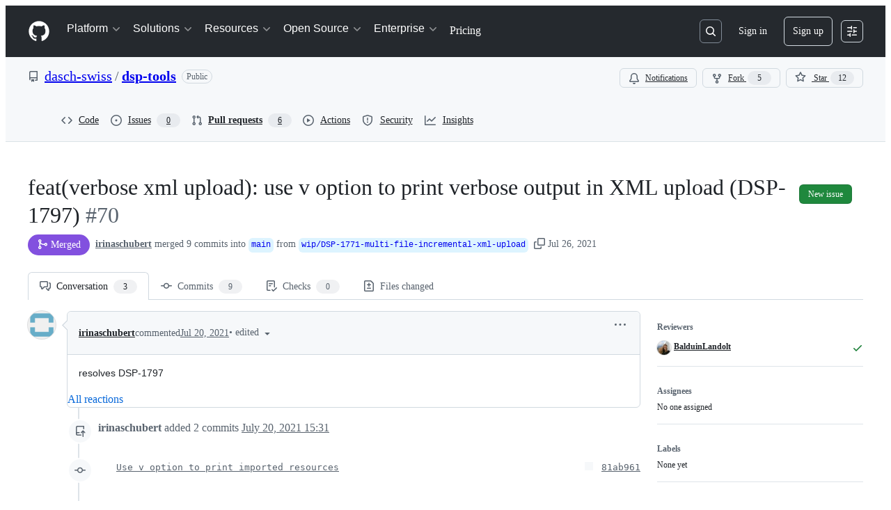

--- FILE ---
content_type: application/javascript
request_url: https://github.githubassets.com/assets/53432-359a74275a67.js
body_size: 172271
content:
"use strict";(globalThis.webpackChunk_github_ui_github_ui=globalThis.webpackChunk_github_ui_github_ui||[]).push([[33671,53432],{2265:(e,t,i)=>{i.d(t,{W:()=>o,j:()=>s});var n=i(74848),a=i(16522),r=i(96540);let l=(0,r.createContext)({});function s(e){let t,i,s=(0,a.c)(5),{children:o}=e,[d,c]=(0,r.useState)(!1);s[0]!==d?(t={isDialogOpen:d,setIsDialogOpen:c},s[0]=d,s[1]=t):t=s[1];let u=t;return s[2]!==o||s[3]!==u?(i=(0,n.jsx)(l,{value:u,children:o}),s[2]=o,s[3]=u,s[4]=i):i=s[4],i}let o=()=>(0,r.use)(l);try{l.displayName||(l.displayName="DialogStateContext")}catch{}try{s.displayName||(s.displayName="DialogStateProvider")}catch{}},3038:(e,t,i)=>{i.d(t,{Av:()=>L,Ji:()=>f,Lp:()=>v,Ls:()=>j,Mk:()=>x,Po:()=>u,S4:()=>w,Yf:()=>D,a1:()=>S,a2:()=>s,dT:()=>_,dv:()=>p,j2:()=>C,oH:()=>o,qK:()=>m,qX:()=>d,u6:()=>c,xB:()=>h,x_:()=>g});var n=i(13083),a=i(61583),r=i(66358),l=i(36729);function s(e,t,i){return"left"===i?!u(e)&&e.left===t:!u(e)&&(0,n.XU)(e.type)===i&&e.right===t}function o(e,t){return"LEFT"===t?`L${e}`:`R${e}`}function d(e,t,i){let n=`-${u(t)||"number"!=typeof t?.left?"empty":t?.left}`,a=i?`-${u(i)||"number"!=typeof i.right?"empty":i.right}`:"";return`${e}${n}${a}`}function c(e,t){return`${e}-${t}`}function u(e){return void 0===e||!!e&&e===l.Vv}function m(e){return!!e&&e!==l.Vv}function f(e){return"CONTEXT"===e.type}function h(e){return u(e)||f(e)||"INJECTED_CONTEXT"===e.type}function p(e,t){return t===r.w$.Empty||t===r.w$.Hunk?[e,void 0]:y(e,r.JF[t])}function g(e,t){let i;switch(t){case r.w$.Addition:i=r.JF[r.w$.Addition];break;case r.w$.Deletion:i=r.JF[r.w$.Deletion];break;case r.w$.Context:case r.w$.InjectedContext:i=r.JF[r.w$.Context]}return y(e,i)}function y(e,t){if(!t||!e.startsWith(t))return[e,void 0];let i=e[0];return[e.substring(1),i]}function x(e){let t=[],i=[],n=()=>{for(;t.length<i.length;)t.push(l.Vv);for(;i.length<t.length;)i.push(l.Vv)};for(let a of e)switch(a.type){case"ADDITION":i.push(a);break;case"DELETION":t.push(a);break;case"CONTEXT":case"INJECTED_CONTEXT":case"HUNK":n(),t.push(a),i.push(a)}return n(),{leftLines:t,rightLines:i}}function v(e){let t=[],i=[];for(let n of e)switch(n.type){case"ADDITION":i.push(n);break;case"DELETION":t.push(n);break;case"CONTEXT":case"INJECTED_CONTEXT":case"HUNK":t.push(n),i.push(n)}return{leftLines:t,rightLines:i}}function b(e){return["HUNK","CONTEXT","INJECTED_CONTEXT","DELETION"].includes(e.type)}function C({line:e,range:t,fileAnchor:i}){let n,{origin:r,pathname:l}=window.location;if(e){let r=b(e)?e.left:e.right;n=t&&r&&t.startLineNumber<=r&&t.endLineNumber>=r?(0,a.j$)(t):function(e,t){let i=b(e),n=i?e.left:e.right,r=i?"left":"right";if(null!==n)return(0,a.j$)({diffAnchor:t,endLineNumber:n,endOrientation:r,startLineNumber:n,startOrientation:r})}(e,i)}else t&&(n=(0,a.j$)(t));if(n)return`${r}${l}#${n}`}function w({hasThreads:e}){return e?"80px":"24px"}let N=["ADDITION","DELETION","CONTEXT"],S=(e,t)=>{if(u(e)||!e)return!1;let i=t.leftLines.concat(t.rightLines),n=i.filter(e=>!u(e)).map(e=>e.key),a=e.key;return i.length>0&&n.includes(a)?i.every(e=>!!u(e)||N.includes(e.type)):!!u(e)||N.includes(e.type)},j=e=>e?e.filter(e=>!u(e)).map(e=>{var t;let[i]=g((t=e.html,new DOMParser().parseFromString(t,"text/html").documentElement.textContent||""),e.type);return i}).join(`
`):"";function _(e){return!!(e.text.length<1&&("CONTEXT"===e.type||"INJECTED_CONTEXT"===e.type)||("DELETION"===e.type||"ADDITION"===e.type)&&1===e.text.length&&["+","-"].includes(e.text.charAt(0)))}let L=(e,t,i,n)=>{let a;if(e)return e;if(!u(t)){let e=(i?t.left:t.right)??0,r=i?"left":"right";a={startOrientation:r,endOrientation:r,startLineNumber:e,endLineNumber:e,diffAnchor:n}}return a};function D(e,t=!1,i=!1){let n;if(i)return"";switch(e){case"ADDITION":n=t?"var(--diffBlob-additionNum-bgColor, var(--diffBlob-addition-bgColor-num))":"var(--diffBlob-additionLine-bgColor, var(--diffBlob-addition-bgColor-line))";break;case"DELETION":n=t?"var(--diffBlob-deletionNum-bgColor, var(--diffBlob-deletion-bgColor-num))":"var(--diffBlob-deletionLine-bgColor, var(--diffBlob-deletion-bgColor-line))";break;case"HUNK":n=t?"var(--diffBlob-hunkNum-bgColor-rest, var(--diffBlob-hunk-bgColor-num))":"var(--diffBlob-hunkLine-bgColor, var(--bgColor-accent-muted))";break;case"EMPTY":n=t?"var(--diffBlob-emptyNum-bgColor, var(--diffBlob-hunk-bgColor-num))":"var(--diffBlob-emptyLine-bgColor, var(--bgColor-accent-muted))";break;default:n="var(--bgColor-default)"}return n}},3252:(e,t,i)=>{function n(e){return[...e.querySelectorAll(".js-blob-code-addition")].map(e=>e.textContent).filter(e=>null!==e)}function a(e){if(!e||e.length>1e5)return null;let t=e.split(/\r?\n/),i=!1,n="",a=[];for(let e=0;e<t.length;e++){let r=t[e];if(void 0!==r)if(i){if(r.match(/^ {0,3}(`{3,}|~{3,})[ \t]*$/))return a;let e=r;if(n.length>0){let t=RegExp(`^ {0,${n.length}}`);e=r.replace(t,"")}a.push(e)}else{let e=r.match(/^( {0,3})(`{3,}|~{3,})suggestion[ \t]*$/);if(e){i=!0,n=e[1]||"";continue}}}return null}i.d(t,{T:()=>a,y:()=>n})},3536:(e,t,i)=>{i.d(t,{I:()=>o,d_:()=>d,wu:()=>s});var n=i(16522),a=i(96379),r=i(96540),l=i(4095);function s(e,t){let i,s,o=(0,n.c)(5),[d,c]=(0,r.useState)(l.UI);return o[0]!==e?(i=()=>{if(!e)return;let t=!1;return(async()=>{c(l.UI);let i=await (0,a.Sr)(e);if(!t)try{if(i.ok){let e=await i.json();e.loading=!1,e&&c(e)}else c(l.Xx)}catch{c(l.Xx)}})(),function(){t=!0}},o[0]=e,o[1]=i):i=o[1],o[2]!==t||o[3]!==e?(s=[e,t],o[2]=t,o[3]=e,o[4]=s):s=o[4],(0,r.useEffect)(i,s),d}function o(e){let t,i,l=(0,n.c)(3),[s,o]=(0,r.useState)(void 0);return l[0]!==e?(t=()=>{e&&(async()=>{let t=await (0,a.Sr)(e);try{if(t.ok){let e=await t.json();e&&o(e.data)}}catch{}})()},i=[e],l[0]=e,l[1]=t,l[2]=i):(t=l[1],i=l[2]),(0,r.useEffect)(t,i),s}function d(e,t,i,n){let[s,o]=(0,r.useState)(l.UI),d=(0,r.useRef)([...Array(i)]),c=(0,r.useRef)(t);return(0,r.useEffect)(()=>{if(!e)return;let i=!1;async function n(t){let r=await (0,a.Sr)(`${e}?start_entry=${t}`);if(!i)try{if(r.ok){let e=await r.json();if(e){let t=0;for(let i=c.current;i<e.nextIndex;i++)d.current[i]=e.deferredCommits[t],t++;e.deferredCommits=d.current,e.loadMore&&c.current!==e.nextIndex?(c.current=e.nextIndex,e.error=!1,o(e),setTimeout(()=>n(e.nextIndex),0)):(c.current===e.nextIndex?e.error=!0:e.error=!1,o(e))}}else o(e=>({...e,loading:!1,error:!0,extraDiffEntries:d.current}))}catch{o(e=>({...e,loading:!1,deferredCommits:d.current}))}}return n(t),function(){i=!0}},[e,n,t]),(0,r.useEffect)(()=>{d.current=[],c.current=t},[e,n,t]),s}},4063:(e,t,i)=>{i.d(t,{v:()=>V,n:()=>U});var n=i(74848),a=i(96540),r=i(71323),l=i(97283),s=i(87134),o=i(1932),d=i(21132),c=i(15697),u=i(35750),m=i(18150),f=i(85242),h=i(8964),p=i(88243),g=i(16213),y=new WeakMap,x=new WeakMap,v=new WeakMap,b=new WeakSet;let Deque=class Deque{get size(){return(0,u._)(this,v)-(0,u._)(this,x)}get isEmpty(){return 0===this.size}pushFront(e){(0,h._)(this,x).value--,(0,u._)(this,y).set((0,u._)(this,x),e)}pushFrontMany(e){for(let t=e.length-1;t>=0;t--){let i=e[t];void 0!==i&&((0,h._)(this,x).value--,(0,u._)(this,y).set((0,u._)(this,x),i))}}pushBack(e){(0,u._)(this,y).set((0,u._)(this,v),e),(0,h._)(this,v).value++}pushBackMany(e){for(let t of e)(0,u._)(this,y).set((0,u._)(this,v),t),(0,h._)(this,v).value++}popFront(){if(this.isEmpty)return;let e=(0,u._)(this,y).get((0,u._)(this,x));return(0,u._)(this,y).delete((0,u._)(this,x)),(0,h._)(this,x).value++,(0,p._)(this,b,C).call(this),e}popFrontMany(e){let t=[],i=Math.min(e,this.size);for(let e=0;e<i;e++)t.push((0,u._)(this,y).get((0,u._)(this,x))),(0,u._)(this,y).delete((0,u._)(this,x)),(0,h._)(this,x).value++;return(0,p._)(this,b,C).call(this),t}popBack(){if(this.isEmpty)return;(0,h._)(this,v).value--;let e=(0,u._)(this,y).get((0,u._)(this,v));return(0,u._)(this,y).delete((0,u._)(this,v)),(0,p._)(this,b,C).call(this),e}popBackMany(e){let t=[],i=Math.min(e,this.size);for(let e=0;e<i;e++)(0,h._)(this,v).value--,t.push((0,u._)(this,y).get((0,u._)(this,v))),(0,u._)(this,y).delete((0,u._)(this,v));return(0,p._)(this,b,C).call(this),t}peekFront(){if(!this.isEmpty)return(0,u._)(this,y).get((0,u._)(this,x))}peekBack(){if(!this.isEmpty)return(0,u._)(this,y).get((0,u._)(this,v)-1)}at(e){if(!(e<0)&&!(e>=this.size))return(0,u._)(this,y).get((0,u._)(this,x)+e)}clear(){(0,u._)(this,y).clear(),(0,f._)(this,x,0),(0,f._)(this,v,0)}asArray(){let e=[];for(let t=(0,u._)(this,x);t<(0,u._)(this,v);t++)e.push((0,u._)(this,y).get(t));return e}*[Symbol.iterator](){for(let e=(0,u._)(this,x);e<(0,u._)(this,v);e++)yield(0,u._)(this,y).get(e)}*reverse(){for(let e=(0,u._)(this,v)-1;e>=(0,u._)(this,x);e--)yield(0,u._)(this,y).get(e)}constructor(e){if((0,g._)(this,b),(0,m._)(this,y,{writable:!0,value:new Map}),(0,m._)(this,x,{writable:!0,value:0}),(0,m._)(this,v,{writable:!0,value:0}),e)for(const t of e)this.pushBack(t)}};function C(){if(-1e6>(0,u._)(this,x)||(0,u._)(this,v)>1e6){let e=new Map,t=0;for(let i=(0,u._)(this,x);i<(0,u._)(this,v);i++)e.set(t,(0,u._)(this,y).get(i)),t++;(0,f._)(this,y,e),(0,f._)(this,x,0),(0,f._)(this,v,t)}}let w="undefined"!=typeof globalThis&&void 0!==globalThis.window,N="undefined"!=typeof process&&!1,S={timeout:150,useIdleCallback:!0};var j=i(61583),_=i(79472),L=i(43362),D=i(48845),I=i(20622),R=i(96379),k=i(16235),T=i(69599);function E({basePath:e,effectiveRange:t,hideWhitespace:i}){return[I.uT.diffEntries,e,`baseOid:${t.baseOid}`,`headOid:${t.headOid}`,`hideWhitespace:${i}`]}async function A(e){let t=(0,k.S)(),i=E(e),n=await F(e);return n&&n.length>0&&t.setQueryData(i,(0,o.jM)(e=>{if(!e)return n;for(let t of n)e.find(e=>e.pathDigest===t.pathDigest)||e.push(t)})),n}async function O(e){let t,i=(0,k.S)(),n=E(e),a=i.getQueryData(n);if(a?.length){let i=new Set(a.map(e=>e.path));if(0===(t=e.paths.filter(e=>!i.has(e))).length)return a}else t=e.paths;let r=await F({...e,paths:t});return r&&r.length>0&&i.setQueryData(n,(0,o.jM)(e=>{if(!e)return r;for(let t of r)e.find(e=>e.pathDigest===t.pathDigest)||e.push(t)})),(i.getQueryData(n)||[]).filter(t=>e.paths.includes(t.path))}async function F({basePath:e,fullDiff:t,effectiveRange:i,paths:n,contextRanges:a,signal:r,hideWhitespace:l,isComparisonOutdated:s}){let o=new URLSearchParams,d=n.map(e=>encodeURIComponent(e));if(o.append("paths",d.join(",")),a){let e=n.map(e=>(a[e]??[]).map(([e,t])=>`${e}-${t}`).join(",")).join(":");o.append("ctx",e)}o.append("w",l?"1":"0"),i.baseOid===t.baseOid?o.append("range",i.headOid):o.append("range",`${i.baseOid}..${i.headOid}`),s&&o.append("outdated","1");let c=`${e}/page_data/${I.uT.diffEntries}?${o.toString()}`;try{let e=await (0,R.Sr)(c,{signal:r});if(r?.aborted)return;let t=await (0,D.hp)(e);return(0,D.R)(e,t),t??void 0}catch(e){if(e instanceof Error&&"AbortError"===e.name)return;throw e}}function P(e,t,i,n){return[I.uT.diffContextLines,e,t,i,n]}async function M({contextLineRanges:e,basePath:t,path:i,w:n="0",fullDiff:a,effectiveRange:r}){let l=new URLSearchParams;for(let t of(l.append("path",i),e))l.append("context_line_ranges[]",JSON.stringify(t));l.append("w",n),r.baseOid===a.baseOid?l.append("range",r.headOid):l.append("range",`${r.baseOid}..${r.headOid}`);let s=`${t}/page_data/${I.uT.diffContextLines}?${l.toString()}`,o=await (0,R.QJ)(s);if(o.ok)return await o.json()??void 0}var $=i(88008);let B=(0,a.createContext)(null);function U(e){let t=(0,a.use)(B);if(!t)throw Error("Missing PullRequestStoreProvider in the tree");return(0,r.P)(t,e)}let H={forceUnifiedView:!1,useChangeGroups:!1,useInlineComments:!0,useEditOptions:!0,useFileTree:!1,useAdvancedToolbar:!1,useBasicToolbar:!0,userCanComment:!0,treeCollapsedByDefault:!1,treeEnableInlineCompactMode:!1},V=({initData:e,configOpts:t=H,children:i})=>{var r,l,s,o,d,c;let u,m,f=(0,a.useRef)(null),h=(0,_.Qn)(e.user.viewSettings.hideWhitespace),p=(0,_.C0)(e.user.viewSettings.splitPreference),g=e.user.viewSettings.commentsPreference,{data:y}=(0,_.ID)({splitPreference:p,lineSpacing:e.user.viewSettings.lineSpacing,commentsPreference:g});(0,a.useEffect)(()=>{f.current&&y&&f.current.getState().viewSettingsActions.setViewSettings(y)},[y]);let x=(0,L.Wp)(e.diffSummaries),v=(0,L.Be)(e.diffSummaries),b=(0,L.wm)(e.viewerPendingReview),C=(0,L.Sl)(e.diffContents),w=(0,L.jH)(e.markers,e.diffSummaries),N=(0,$.Ol)(e.pullRequest.pathName,e.pullRequest.comparison.headOid);return f.current||(r=e.comparison.selectedRange?.baseOid,l=e.comparison.selectedRange?.headOid,s=e.pullRequest.pathName,o=e.diffContents,d=e.pullRequest.comparison,c=h,u=(0,k.S)(),m=E({basePath:s,effectiveRange:{baseOid:r??d.baseOid,headOid:l??d.headOid},hideWhitespace:c}),u.setQueryData(m,o),f.current=G({baseOid:e.pullRequest.comparison.baseOid,headOid:e.pullRequest.comparison.headOid,selectedCommitRange:e.comparison.selectedRange,comparisonView:e.comparison.viewing,changeGroupGeneration:e.changeGroupGeneration,currentUser:e.user,hideWhitespace:h,isSingleFileMode:e.isSingleFileMode,collapsedFilesMap:v,initialSummariesViewedStatus:v,initialSummariesViewedCount:e.user.viewedFilesCount,diffEntries:C,commentsPreference:g,initialDiffSummaries:x,initialLoadedPathDigests:new Set(e.diffContents.map(e=>e.pathDigest)),markers:w,basePath:e.pullRequest.pathName,pendingReview:b,pullRequest:e.pullRequest,baseRepository:e.repository,selectedPathDigest:(0,j.jU)((0,j.o9)()),initialActiveBatch:N.length>0?N:void 0,showChangeGroupPreference:e.user.viewSettings.showChangeGroups,configOpts:t,viewSettings:y})),(0,n.jsx)(B,{value:f.current,children:i})},G=e=>(0,l.y)()((0,s.lt)((...t)=>({...(({changeGroupGeneration:{canAccessChangeGroups:e,changeGroups:t,changeGroupFeedbackOptions:i,latestChangeGroupOrchestration:n,changeGroupGenerationChannel:a,unavailableReason:r},showChangeGroupPreference:l})=>s=>({changeGroupGeneration:{canAccessChangeGroups:e,changeGroups:t,changeGroupFeedbackOptions:i,latestChangeGroupOrchestration:n,changeGroupGenerationChannel:a,unavailableReason:r},showChangeGroupPreference:l,changeGroupGenerationActions:{updateChangeGroupGeneration:e=>s(t=>({changeGroupGeneration:{...t.changeGroupGeneration,...e},showChangeGroupPreference:t.showChangeGroupPreference}),void 0,"updateChangeGroupGeneration"),updateChangeGroupPreference:e=>s(t=>({changeGroupGeneration:t.changeGroupGeneration,showChangeGroupPreference:e}),void 0,"updateChangeGroupPreference")}}))(e)(...t),...((e,t)=>({codeowners:void 0,codeownersActions:{setCodeowners:t=>{e({codeowners:t},void 0,"updateCodeowners")}}}))(...t),...(({baseOid:e,headOid:t,selectedCommitRange:i,comparisonView:n,hideWhitespace:a})=>r=>({comparisonInfo:{fullDiff:{baseOid:e,headOid:t},selectedRange:i,effectiveRange:i??{baseOid:e,headOid:t},hideWhitespace:a,comparisonView:n},isComparisonOutdated:!1,comparisonInfoActions:{updateWhitespace:e=>r(t=>({comparisonInfo:{...t.comparisonInfo,hideWhitespace:e}}),void 0,"comparisonInfo#updateWhitespace"),markComparisonOutdated:()=>r(()=>({isComparisonOutdated:!0}),void 0,"comparisonInfo#markComparisonOutdated")}}))(e)(...t),...(({configOpts:e})=>t=>({configOpts:e,configOptsActions:{updateConfigOpts:e=>{t(t=>({configOpts:{...t.configOpts,...e}}))}}}))(e)(...t),...(({currentUser:e})=>t=>({currentUser:e,currentUserActions:{updateCurrentUser:e=>{t(t=>({currentUser:{...t.currentUser,...e}}))}}}))(e)(...t),...((e,t)=>({diffFilter:{state:{activeChangeGroupId:void 0,filterText:"",fileExtensions:{},unselectedFileExtensions:new Set,showDeletedFiles:!0,showOnlyManifestFiles:!1,showOnlyOwnedFiles:!1,showVendoredFiles:!0,showViewedFiles:!0},filtersInteractedWith:!1},diffFilterActions:{updateDiffFilter:(i,n)=>{e({diffFilter:{...t().diffFilter,state:{...t().diffFilter.state,...i},filtersInteractedWith:t().diffFilter.filtersInteractedWith||!!n}},void 0,"updateFilters")},clearAllFilters:()=>{e({diffFilter:{...t().diffFilter,state:{...t().diffFilter.state,filterText:"",unselectedFileExtensions:new Set,showOnlyOwnedFiles:!1,showDeletedFiles:!0,showOnlyManifestFiles:!1,showVendoredFiles:!0,showViewedFiles:!0},filtersInteractedWith:!0}},void 0,"clearAllFilters")}}}))(...t),...(({initialDiffSummaries:e,initialSummariesViewedStatus:t,initialSummariesViewedCount:i})=>(n,a)=>({diffSummaries:e,summariesViewedCount:i,summariesViewedStatus:t,codeowners:void 0,getPathDigestFromThreadID:e=>{for(let t of Object.values(a().diffSummaries))if(t.markersMap){for(let[i,n]of Object.entries(t.markersMap))if(n.threads.some(t=>Number(t.id)===Number(e)))return t.pathDigest}},getPathDigestFromAnnotationID:e=>{for(let t of Object.values(a().diffSummaries))if(t.markersMap){for(let[i,n]of Object.entries(t.markersMap))if(n.annotations.some(t=>t.id===e))return t.pathDigest}},diffSummariesActions:{setDiffSummaries:e=>{n({diffSummaries:e},void 0,"updateDiffSummaries")},setDiffViewed:(e,t)=>{n(i=>i.diffSummaries?{summariesViewedStatus:(0,o.jM)(i.summariesViewedStatus,i=>{i[e]=t}),summariesViewedCount:i.summariesViewedCount+(t?1:-1),diffSummaries:(0,o.jM)(i.diffSummaries,i=>{i[e]&&(i[e].markedAsViewed=t)})}:i)},onCommentThreadAdded:({path:e,diffLineKey:t,startPosition:i,threadID:a})=>{n((0,o.jM)(n=>{if(!n.diffSummaries)return;let r=n.diffSummaries[e];if(!r)return;let l=r.markersMap??{};l[t]||(l[t]={threads:[],annotations:[]}),l[t].threads.push({id:parseInt(a),start:i}),r.totalCommentsCount=(r.totalCommentsCount||0)+1}),void 0,"commentAddedForDiffSummary")},onCommentThreadDeleted:({path:e,threadID:t})=>{n((0,o.jM)(i=>{if(!i.diffSummaries)return;let n=i.diffSummaries[e];if(n&&n?.totalCommentsCount&&n?.markersMap)for(let[e,i]of Object.entries(n.markersMap))i.threads=i.threads.filter(e=>e.id!==parseInt(t)),0===i.threads.length&&0===i.annotations.length&&delete n.markersMap[e]}),void 0,"commentDeletedForDiffSummary")}}}))(e)(...t),...(({markers:e})=>(t,i)=>({markers:e,getThread:(e,t,n)=>{let a=i().markers;if(a)return a[t]?.[n]?.threads?.find(t=>Number(t.id)===e)},getThreadFromCommentID:e=>{let t=i().markers;if(!t)return;let n=Object.values(t).flatMap(e=>Object.values(e).flatMap(e=>e?.threads??[]));if(n){for(let t of Object.values(n))if(t?.commentsData?.comments.some(t=>t.databaseId===e))return t}},getAnnotationFromID:e=>{let t=i().markers;if(!t)return;let n=Object.values(t).flatMap(e=>Object.values(e).flatMap(e=>e?.annotations??[]));if(n){for(let t of Object.values(n))if(t.databaseId===e)return t}},markersActions:{updateThread:(e,n,a,r)=>{let l=i().markers;if(!l)return;let s=r(l[n]?.[a]?.threads?.find(t=>Number(t.id)===e));s&&t({markers:(0,o.jM)(l,t=>{let i=t[n]?.[a]?.threads?.findIndex(t=>Number(t.id)===e);if(void 0===i||-1===i)t[n]||(t[n]={}),t[n][a]||(t[n][a]={threads:[],annotations:[]}),t[n][a].threads.push(s);else if(t[n]&&t[n][a]&&-1!==i){let e=s.positioning??t[n][a].threads[i]?.positioning,r=s.subject??t[n][a].threads[i]?.subject,l={...s,positioning:e,subject:r};t[n][a].threads[i]=l}})},void 0,"updateThread")},updateThreads:e=>{let n=i().markers;n&&t({markers:(0,o.jM)(n,t=>{for(let i of Object.keys(n)){let n=t[i];if(n)for(let t of Object.keys(n)){let i=n[t];if(!i)continue;let a=i.threads;a&&(i.threads=e(a))}}})})},deleteThreadComment:(e,n,a,r)=>{let l="not_found",s=i().markers;return s&&t({markers:(0,o.jM)(s,t=>{let i=t[a]?.[r]?.threads?.find(t=>Number(t.id)===e);if(!i){l="not_found";return}let s=i.commentsData,o=s?.comments.filter(e=>e.id!==n)??[];if(!s||s.comments.length===o.length){l="not_found";return}if(0===o.length){l="thread_deleted";let i=t[a]?.[r]?.threads;if(i){let t=i.findIndex(t=>Number(t.id)===e);-1!==t&&i.splice(t,1)}}else l="comment_deleted",s&&(s.comments=o)})},void 0,"deleteThreadComment"),l},updateThreadComment:({threadID:e,filePath:n,lineMarkersKey:a,match:r,transform:l})=>{let s=i().markers;s&&t({markers:(0,o.jM)(s,t=>{let i,s=t[n]?.[a]?.threads?.find(t=>Number(t.id)===e);if(!s)return;let o=s.commentsData,d=o?.comments.findIndex(r);"number"==typeof d&&-1!==d&&(i=o?.comments[d]);let c=l(i);c&&(-1===d||"number"!=typeof d?o?.comments.push(c):o&&o.comments&&(o.comments[d]=c))})},void 0,"updateThreadComment")}}}))(e)(...t),...(({initialDiffSummaries:e,initialLoadedPathDigests:t,selectedPathDigest:i})=>(n,r)=>{let l=(({get:e,initialLoadedPathDigests:t})=>{let i=new Deque,n=new Set(t),r=new Set,l=!1,s=!1,o=4,d=null,u=()=>{d?.cancel(),d=function(e,t={}){let{timeout:i,useIdleCallback:n}={...S,...t};if(!w||N)return e(),{cancel:()=>{}};let r=()=>{"function"==typeof a.startTransition?(0,a.startTransition)(e):e()},l=globalThis;if(n&&"function"==typeof l.requestIdleCallback){let e=l.requestIdleCallback(r,{timeout:i});return{cancel:()=>{"function"==typeof l.cancelIdleCallback&&l.cancelIdleCallback(e)}}}let s=setTimeout(r,0);return{cancel:()=>{clearTimeout(s)}}}(m,{timeout:50})},m=async()=>{let{entriesMap:t,entriesOrder:a,selectedPathDigest:d}=e();if(a.length===n.size){s=!1;return}if(l&&0===i.size){let e=d?a.indexOf(d):a.findIndex(e=>!n.has(e));if(e>0)for(let l=e;l<a.length;l++){let e=a[l];if(!e||(n.has(e)||r.has(e)||(t[e]?.loadSolo?i.pushFront(e):i.pushBack(e)),i.size>=o))break}}let m=[];for(;i.size>0&&m.length<o;){let e=i.popFront();if(!e||n.has(e)||r.has(e))continue;let a=t[e]?.path;a&&(m.push(a),r.add(e))}if(!m.length)return u();let f=(0,c.i)({paths:new Set(m),diffSummaries:e().diffSummaries});for(let t of(await e().diffEntriesActions.loadDiffEntries({paths:m,contextRanges:f})))r.delete(t.pathDigest),n.add(t.pathDigest);return u()};return{startQueue:(e={autoLoadAllDiffs:!1})=>{s||(s=!0,l=e.autoLoadAllDiffs??!1,u())},loadPriority:e=>{i.pushFrontMany(e),o=e.length,u()},loadMore:(e,t)=>{let n="string"==typeof e?e:e.pathDigest;i.pushBack(n),u()}}})({get:r,initialLoadedPathDigests:t}),{entriesMap:s,entriesOrder:o}=function({diffSummaries:e,loadedPathDigests:t,loadingPathDigests:i,selectedPathDigest:n}){let a=!0,r=Object.values(e),l=n?r.findIndex(e=>e.pathDigest===n):-1,s={},o=[];for(let e=0;e<r.length;e++){let n,c,u=r[e];if(!u)continue;let{path:m,pathDigest:f}=u;n=t.has(f)?d.s.Loaded:i?.has(f)?d.s.Loading:d.s.NotLoaded;let h=!1;n===d.s.Loaded||n===d.s.Loading?(c="RENDER",h=!1):(e===l?(c="EAGER_AUTO_LOAD",h=!0):(c=e<l?"LAZY_AUTO_LOAD":e===l+1?"EAGER_AUTO_LOAD":a?"EAGER_AUTO_LOAD":"HIDE",h=!1),a&&"LAZY_AUTO_LOAD"!==c&&(a=!1));let p={path:m,pathDigest:f,loadingStatus:n,renderMode:c,loadSolo:h};s[f]=p,o.push(f)}return{entriesMap:s,entriesOrder:o}}({diffSummaries:e,loadedPathDigests:t,selectedPathDigest:i});return{entriesMap:s,entriesOrder:o,selectedPathDigest:i,getSelectedPathDigest:()=>r().selectedPathDigest,getProgressiveDiffEntryByPathDigest:e=>e?r().entriesMap[e]:void 0,progressiveDiffsActions:{startQueue:l.startQueue,loadPriority:l.loadPriority,loadMore:l.loadMore,updateSelectedPathDigest:e=>{n({selectedPathDigest:e},void 0,"updateSelectedPathDigest")},updateSelectedPathDigestAndFetch:e=>{n({selectedPathDigest:e},void 0,"updateSelectedPathDigest"),e&&l.loadMore(e)}}}})(e)(...t),...(({collapsedFilesMap:e})=>(t,i)=>({collapsedFilesMap:e,getCollapsedDiffStatus:e=>i().collapsedFilesMap?.[e]??!1,filesCollapsedStatusActions:{updateFileCollapsedStatus:(e,n)=>{let a=i().collapsedFilesMap;a&&t({collapsedFilesMap:(0,o.jM)(a,t=>{t[e]=n})},void 0,"updateFileCollapsedStatus")},updateAllFilesCollapsedStatus:e=>{let n=i().collapsedFilesMap;n&&t({collapsedFilesMap:(0,o.jM)(n,t=>{for(let i of Object.keys(t))t[i]=e})},void 0,"updateAllFilesCollapsedStatus")}}}))(e)(...t),...(({pendingReview:e})=>(t,i)=>({pendingReview:e,pendingReviewActions:{addPendingComment:e=>{let n=i().pendingReview;n&&t({pendingReview:(0,o.jM)(n,t=>{t.pendingReviewIDs||(t.pendingReviewIDs=[]),t.pendingReviewIDs.push(e)})},void 0,"addPendingComment")},removePendingComment:e=>{let n=i().pendingReview;n&&t({pendingReview:(0,o.jM)(n,t=>{let i=t.pendingReviewIDs?.filter(t=>t!==e);t.pendingReviewIDs=i})},void 0,"removePendingComment")},clearPendingReview:()=>{let e=i().pendingReview;e&&t({pendingReview:(0,o.jM)(e,e=>{e.id=void 0,e.pendingReviewIDs=[],e.comments=[]})},void 0,"clearPendingReview")}}}))(e)(...t),...(({basePath:e,diffEntries:t,baseOid:i,headOid:n,selectedCommitRange:a})=>(r,l)=>{let s=a??{baseOid:i,headOid:n},c=(0,k.S)();for(let[i,n]of Object.entries(t)){let t=P(e,n.path,s.baseOid,s.headOid);c.setQueryData(t,()=>n.diffLines)}return{diffEntries:t,diffEntriesActions:{updateDiffEntries:t=>{let i={};for(let n of t){let t=P(e,n.path,l().comparisonInfo.effectiveRange.baseOid,l().comparisonInfo.effectiveRange.headOid);c.setQueryData(t,n.diffLines),i[n.path]=n}let n=Object.keys(i);r((0,o.jM)(e=>{for(let t of n){let n=i[t];if(n){e.diffEntries[t]=n;let i=e.entriesMap?.[n.pathDigest];i&&(i.loadingStatus=d.s.Loaded,i.renderMode="RENDER",i.loadSolo=!1)}}}),void 0,"updateDiffEntriesAndProgressiveDiffs")},loadDiffEntries:async t=>{var i;let n=await (i={basePath:e,...t,...l().comparisonInfo,isComparisonOutdated:l().isComparisonOutdated},(0,T.G7)("pr_sfv_new_diff_fetch")?O(i):A(i));return n&&0!==n.length?(l().diffEntriesActions.updateDiffEntries(n),n):[]},fetchContextLines:async({path:t,contextLineRanges:i,w:n="0"})=>{let a=P(e,t,l().comparisonInfo.effectiveRange.baseOid,l().comparisonInfo.effectiveRange.headOid),s=l().diffEntries[t];s&&await c.fetchQuery({queryKey:a,queryFn:async()=>{let o=await M({contextLineRanges:i,basePath:e,path:t,w:n,...l().comparisonInfo}),d=s.diffLines,u=c.setQueryData(a,e=>d=function(e,t){let i=new Map;for(let t of e){let e=`${t.left}-${t.right}`;i.set(e,t)}return t.map(e=>{let t=`${e.left}-${e.right}`,n=i.get(t);return n?{...e,position:n.position,displayNoNewLineWarning:n.displayNoNewLineWarning}:{...e,position:null,threadsData:void 0}})}(e??s.diffLines,o?.diffEntryLines??[]));return r(e=>({...e,diffEntries:{...e.diffEntries,[t]:{...s,diffLines:d}}}),void 0,"addContextLinesToDiffEntry"),u}})}}}})(e)(...t),...(({markers:e})=>(t,i)=>{let n,a,r=(0,j.Gl)(),l=(0,j.e3)();if(e){if(r){let t=Object.values(e||{}).flatMap(e=>Object.values(e).flatMap(e=>e?.threads??[]));if(t){let e=Number(r);for(let i of Object.values(t)){let t=i?.commentsData?.comments;if(i&&t)for(let r of t)Number(r.databaseId)===e&&(n=i.id,a=e)}}}else if(l){let t=Object.values(e).flatMap(e=>Object.values(e).flatMap(e=>e?.annotations??[]));if(t){let e=Number(l);for(let i of Object.values(t))Number(i.databaseId)===e&&(n=i.id)}}}return{markerAndDiffNavigation:{markerId:n,commentId:a,getCommentId:()=>i().markerAndDiffNavigation.commentId,getMarkerId:()=>i().markerAndDiffNavigation.markerId},markerAndDiffNavigationActions:{navigateToSelectedComment:e=>{let n=i().getThreadFromCommentID(e);if(n){let a=i().getPathDigestFromThreadID(n.id);a&&(i().progressiveDiffsActions.updateSelectedPathDigest(a),i().progressiveDiffsActions.loadMore(a)),t(t=>({markerAndDiffNavigation:{...t.markerAndDiffNavigation,commentId:e,markerId:n?.id}}))}},navigateToSelectedAnnotation:e=>{let n=i().getAnnotationFromID(e);if(n){let a=i().getPathDigestFromAnnotationID(e);a&&(i().progressiveDiffsActions.updateSelectedPathDigest(a),i().progressiveDiffsActions.loadMore(a)),t(e=>({markerAndDiffNavigation:{...e.markerAndDiffNavigation,commentId:void 0,markerId:n.id}}))}},handleHashUpdate:()=>{let e=(0,j.Gl)(),t=(0,j.e3)(),n=(0,j.jU)(window.location.hash),a=i(),r=a.markerAndDiffNavigation.commentId,l=a.markerAndDiffNavigation.markerId,s=a.selectedPathDigest;if(e&&(e!==r||!s))a.markerAndDiffNavigationActions.navigateToSelectedComment(e);else if(t){let e=a.getAnnotationFromID(t),i=e?.id;i&&i!==l&&a.markerAndDiffNavigationActions.navigateToSelectedAnnotation(t)}else n&&n!==s?(a.progressiveDiffsActions.updateSelectedPathDigest(n),a.progressiveDiffsActions.loadMore(n)):e||t||n||!s||a.progressiveDiffsActions.updateSelectedPathDigest(void 0)}}}})(e)(...t),...(({isSingleFileMode:e,commentsPreference:t})=>i=>({isSingleFileMode:e,commentsPreference:t,settingsActions:{updateCommentsPreference:e=>{i(()=>({commentsPreference:e}))}}}))(e)(...t),...(({pullRequest:e})=>(t,i)=>({pullRequest:{state:e.state,basePath:e.pathName,id:e.id,number:e.number},pullRequestActions:{updatePullRequestState:e=>{t({pullRequest:{...i().pullRequest,state:e}},void 0,"pullRequest#updatePullRequestState")}}}))(e)(...t),...(({baseRepository:e})=>()=>({repository:{baseRepository:{id:e.id,ownerLogin:e.ownerLogin,name:e.name}}}))(e)(...t),...(t=>({suggestionBatch:{activeBatch:e.initialActiveBatch??[],isSuggestionBatchPending:(e.initialActiveBatch?.length??0)>0},suggestionBatchActions:{addSuggestionToBatch:e=>t(t=>{if(t.suggestionBatch.activeBatch.some(t=>t.commentDatabaseId===e.commentDatabaseId&&t.suggestionIndex===e.suggestionIndex))return t;let i=[...t.suggestionBatch.activeBatch,e];return{suggestionBatch:{...t.suggestionBatch,activeBatch:i,isSuggestionBatchPending:i.length>0}}}),removeSuggestionFromBatch:e=>t(t=>{let i=t.suggestionBatch.activeBatch.filter(t=>t.commentDatabaseId!==e.commentDatabaseId||t.suggestionIndex!==e.suggestionIndex);return{suggestionBatch:{...t.suggestionBatch,activeBatch:i,isSuggestionBatchPending:i.length>0}}}),clearSuggestionBatch:()=>t(e=>({suggestionBatch:{...e.suggestionBatch,activeBatch:[],isSuggestionBatchPending:!1}})),loadActiveBatchFromStorage:e=>t(t=>({suggestionBatch:{...t.suggestionBatch,activeBatch:e,isSuggestionBatchPending:e.length>0}}))}}))(...t),...(t=>({viewSettings:e.viewSettings,viewSettingsActions:{setViewSettings:e=>t({viewSettings:e})}}))(...t)}),{name:"pull-request-store"}));try{B.displayName||(B.displayName="PullRequestStoreContext")}catch{}try{V.displayName||(V.displayName="PullRequestStoreProvider")}catch{}},4095:(e,t,i)=>{i.d(t,{M2:()=>d,NO:()=>c,UI:()=>l,Xx:()=>s,ej:()=>m,xs:()=>u});var n=i(74848),a=i(16522),r=i(96540);let l={deferredCommits:[],renameHistory:null,loading:!0},s={deferredCommits:[],renameHistory:null,loading:!1},o=(0,r.createContext)(l);function d(e){let t,i=(0,a.c)(3),{children:r,deferredData:l}=e;return i[0]!==r||i[1]!==l?(t=(0,n.jsx)(o,{value:l,children:r}),i[0]=r,i[1]=l,i[2]=t):t=i[2],t}function c(e){let t=(0,r.use)(o),i=t.error,n=t.deferredCommits?.find(t=>t?.oid===e);return i&&void 0===n&&(n={oid:e,statusCheckStatus:void 0}),n}function u(){return(0,r.use)(o).loading}function m(){return(0,r.use)(o).renameHistory}try{o.displayName||(o.displayName="DeferredCommitDataContext")}catch{}try{d.displayName||(d.displayName="DeferredCommitDataProvider")}catch{}},5007:(e,t,i)=>{i.d(t,{b:()=>ap});var n,a,r,l,s=i(74848),o=i(16522),d=i(70719),c=i(79472),u=i(18799),m=i(69599),f=i(83494),h=i(70843),p=i(57387),g=i(87555),y=i(34164),x=i(96540),v=i(70170),b=i(56051),C=i(5524),w=i(57478),N=i(96459),S=i(53627),j=i(82603),_=i(93211);function L(e){let t,i,n,a,r,l,d,c,u,m,f,h,p,g,y,L,I=(0,o.c)(62),{ref:R,basePath:k,fileFilterMenuOptions:T,fileFilterState:E,filterSize:A,viewerLogin:O,setFileFilterState:F}=e,[P]=(0,N.o)();I[0]!==k?(t={basePath:k},I[0]=k,I[1]=t):t=I[1];let{data:M}=(0,j.dG)(t),$=(0,x.useRef)(null);I[2]===Symbol.for("react.memo_cache_sentinel")?(i=()=>({focus:()=>{$.current?.focus()}}),I[2]=i):i=I[2],(0,x.useImperativeHandle)(R,i),I[3]!==E?(n={...E},I[3]=E,I[4]=n):n=I[4];let{filterText:B,fileExtensions:U,unselectedFileExtensions:H,showOnlyOwnedFiles:V,showDeletedFiles:G,showOnlyManifestFiles:q,showVendoredFiles:z,showViewedFiles:K}=n,{canSeeDeletedFilesFilter:W,canSeeOnlyManifestFilesFilter:Q,canSeeVendorFilesFilter:X}=T,Y=(0,_.q6)(),{clearAllFilters:J}=(0,_.or)(),{canSeeCodeownersFilter:Z}=T,ee=0;if(M){let e;Z=M.isViewerOneOfMultipleCodeowners,I[5]!==M.ownershipByPath?(e=Object.values(M.ownershipByPath).filter(D),I[5]=M.ownershipByPath,I[6]=e):e=I[6],ee=e.length}let et=(0,x.useRef)((0,v.s)(e=>en({filterText:e}),250)),ei=(e,t)=>{let i=H;"selectFileExtension"===e?i=new Set([...H].filter(e=>e!==t.extension)):"unselectFileExtension"===e&&(i=new Set([...H,t.extension]));let n=Object.keys(U).filter(e=>!i.has(e)),a=new URLSearchParams(P);a.delete("file-filters[]"),n.map(e=>{a.append("file-filters[]",e)}),en({unselectedFileExtensions:i},a)};I[7]!==F?(a=(e,t)=>{t&&(0,S.MM)(t),F({...e})},I[7]=F,I[8]=a):a=I[8];let en=a;I[9]!==J||I[10]!==P?(r=()=>{let e=new URLSearchParams(P);e.delete("file-filters[]"),e.delete("owned-by[]"),e.delete("show-deleted-files"),e.delete("manifests"),e.delete("show-vendored-files"),e.delete("show-viewed-files"),(0,S.MM)(e),J()},I[9]=J,I[10]=P,I[11]=r):r=I[11];let ea=r;return I[12]!==et?(l=e=>et.current(e),I[12]=et,I[13]=l):l=I[13],I[14]!==Z||I[15]!==ee||I[16]!==en||I[17]!==P||I[18]!==V||I[19]!==O?(d=Z&&(0,s.jsxs)(s.Fragment,{children:[(0,s.jsx)(C.l.Divider,{}),(0,s.jsx)(C.l.Group,{selectionVariant:"single",children:(0,s.jsx)(C.l.Item,{selected:V,onSelect:()=>{if(!O)return;let e=new URLSearchParams(P);V?e.delete("owned-by[]",O):e.set("owned-by[]",O),en({showOnlyOwnedFiles:!V},e)},children:(0,s.jsxs)(s.Fragment,{children:["Only files owned by you ",(0,s.jsx)(w.A,{children:ee})]})})})]}),I[14]=Z,I[15]=ee,I[16]=en,I[17]=P,I[18]=V,I[19]=O,I[20]=d):d=I[20],I[21]===Symbol.for("react.memo_cache_sentinel")?(c=(0,s.jsx)(C.l.Divider,{}),I[21]=c):c=I[21],I[22]!==Q||I[23]!==en||I[24]!==P||I[25]!==q?(u=Q&&(0,s.jsx)(C.l.Item,{selected:q,onSelect:()=>{let e=new URLSearchParams(P);e.set("manifests",`${!q}`),en({showOnlyManifestFiles:!q},e)},children:"Only manifest files"}),I[22]=Q,I[23]=en,I[24]=P,I[25]=q,I[26]=u):u=I[26],I[27]!==W||I[28]!==en||I[29]!==P||I[30]!==G?(m=W&&(0,s.jsx)(C.l.Item,{selected:G,onSelect:()=>{let e=new URLSearchParams(P);e.set("show-deleted-files",`${!G}`),en({showDeletedFiles:!G},e)},children:"Deleted files"}),I[27]=W,I[28]=en,I[29]=P,I[30]=G,I[31]=m):m=I[31],I[32]!==X||I[33]!==en||I[34]!==P||I[35]!==z?(f=X&&(0,s.jsx)(C.l.Item,{selected:z,onSelect:()=>{let e=new URLSearchParams(P);e.set("show-vendored-files",`${!z}`),en({showVendoredFiles:!z},e)},children:"Vendored files"}),I[32]=X,I[33]=en,I[34]=P,I[35]=z,I[36]=f):f=I[36],I[37]!==en||I[38]!==P||I[39]!==K?(h=()=>{let e=new URLSearchParams(P);e.set("show-viewed-files",`${!K}`),en({showViewedFiles:!K},e)},I[37]=en,I[38]=P,I[39]=K,I[40]=h):h=I[40],I[41]!==K||I[42]!==h?(p=(0,s.jsx)(C.l.Item,{selected:K,onSelect:h,children:"Viewed files"}),I[41]=K,I[42]=h,I[43]=p):p=I[43],I[44]!==m||I[45]!==f||I[46]!==p||I[47]!==u?(g=(0,s.jsxs)(C.l.Group,{"aria-label":"More",selectionVariant:"multiple",children:[u,m,f,p]}),I[44]=m,I[45]=f,I[46]=p,I[47]=u,I[48]=g):g=I[48],I[49]!==g||I[50]!==d?(y=(0,s.jsxs)(s.Fragment,{children:[d,c,g]}),I[49]=g,I[50]=d,I[51]=y):y=I[51],I[52]!==U||I[53]!==A||I[54]!==B||I[55]!==Y||I[56]!==ea||I[57]!==ei||I[58]!==y||I[59]!==l||I[60]!==H?(L=(0,s.jsx)(b.kF,{filterSize:A,filterText:B,fileExtensions:U,unselectedFileExtensions:H,onFilterTextChange:l,onFilterChange:ei,onClearAllFilters:ea,isFilteringActive:Y,additionalFilterGroups:y,ref:$}),I[52]=U,I[53]=A,I[54]=B,I[55]=Y,I[56]=ea,I[57]=ei,I[58]=y,I[59]=l,I[60]=H,I[61]=L):L=I[61],L}function D(e){return e.isOwnedByViewer}try{L.displayName||(L.displayName="FileFilter")}catch{}var I=i(60569),R=i(25556),k=i(35311),T=i(34535),E=i(38621),A=i(11196),O=i(84268),F=i(78049),P=i(56038),M=i(77046);function $(e){if(!e||!P.cg)return;let t=P.cg.scrollY??0,i=e.getBoundingClientRect().top+t-10-60;P.cg.scrollTo({top:i,left:0}),e.focus()}var B=i(85933),U=i(82518),H=i(49936),V=i(30459),G=i(34892),q=i(76507);let z=(0,x.memo)(function(e){let t,i=(0,o.c)(3),{changeType:n,isSymlink:a}=e;return i[0]!==n||i[1]!==a?(t=(0,s.jsx)(F.E,{status:n,isSymlink:a}),i[0]=n,i[1]=a,i[2]=t):t=i[2],t});z.displayName="FileStatusIconItem";let K=(0,x.memo)(function(e){let t,i,n,a,r,l,d,c,u,m,f=(0,o.c)(45),{file:h,depth:p,onSelect:g}=e,y=(0,x.useRef)(null),v=(0,x.useRef)(null),b=`#diff-${h.diff.pathDigest}`;f[0]===Symbol.for("react.memo_cache_sentinel")?(t={focusRowRef:y,mouseRowRef:y},f[0]=t):t=f[0];let C=(0,T.Z)(t),w=h.diff.totalCommentsCount??0,N=h.diff.highestAnnotationLevel,j=(0,_.E5)(),L=(0,_.Py)(h.diff.pathDigest),{sendAnalyticsEvent:D}=(0,V.s)(),R=(0,x.use)(H.I),k=(0,q.K)(),F=h.fileName??"This file",K=null;switch(w>0&&(F+=` has ${w<10?w:"9+"} ${w>1?"comments":"comment"}`),N){case"WARNING":{let e;F+=`${w>0?" and":""} has warning annotations`,f[1]===Symbol.for("react.memo_cache_sentinel")?(e=(0,s.jsx)("div",{className:"pl-1 fgColor-attention",children:(0,s.jsx)(E.AlertIcon,{})}),f[1]=e):e=f[1],K=e;break}case"NOTICE":{let e;F+=`${w>0?" and":""} has notice annotations`,f[2]===Symbol.for("react.memo_cache_sentinel")?(e=(0,s.jsx)("div",{className:"pl-1 fgColor-default",children:(0,s.jsx)(E.InfoIcon,{})}),f[2]=e):e=f[2],K=e;break}case"FAILURE":{let e;F+=`${w>0?" and":""} has failure annotations`,f[3]===Symbol.for("react.memo_cache_sentinel")?(e=(0,s.jsx)("div",{className:"pl-1 fgColor-danger",children:(0,s.jsx)(E.XCircleFillIcon,{})}),f[3]=e):e=f[3],K=e}}f[4]!==K||f[5]!==F?(i={screenReaderText:F,annotationElement:K},f[4]=K,f[5]=F,f[6]=i):i=f[6];let{screenReaderText:Q,annotationElement:X}=i;f[7]!==L?(n=()=>{if(y.current&&L){let e=window.setTimeout(()=>{let e=P.XC?.getElementById("diff_file_tree")?.parentElement,t=y.current.offsetTop,i=P.cg?.innerHeight??0;e&&(e.scrollTop=t-i/2)},0);return()=>{window.clearTimeout(e)}}},f[7]=L,f[8]=n):n=f[8],f[9]!==h.diff.pathDigest||f[10]!==L?(a=[h.diff.pathDigest,L],f[9]=h.diff.pathDigest,f[10]=L,f[11]=a):a=f[11],(0,x.useEffect)(n,a),f[12]!==R?.metadata?.diff_version||f[13]!==R?.metadata?.diff_virtualized||f[14]!==b||f[15]!==k?.linesChanged||f[16]!==h.diff.pathDigest||f[17]!==g||f[18]!==D||f[19]!==j?(r=e=>{if(e.nativeEvent instanceof KeyboardEvent){if(y?.current!==document.activeElement)return void e.preventDefault();if("Enter"===e.key||" "===e.key){e.preventDefault(),(0,B.X)()?.registerCallback({event:e.nativeEvent,cb:e=>{D("diff-lines.inp_interaction","PULL_REQUESTS_FILE_TREE_DIFF_FILE_KEYBOARD_SELECTION",{latency:e.latency}),(0,U.au)({name:"PULL_REQUESTS_FILE_TREE_DIFF_FILE_KEYBOARD_SELECTION",tags:{diffVersion:R?.metadata?.diff_version??"unknown",virtualizationEnabled:R?.metadata?.diff_virtualized??"false",diffSizeCategory:(0,G.x)(k?.linesChanged)},value:e.latency})}}),j(h.diff.pathDigest),(0,S.Zu)(`diff-${h.diff.pathDigest}`),(0,S.kd)(window.location.href),g?.(),P.cg?.requestAnimationFrame(()=>{$(document.getElementById(`diff-${h.diff.pathDigest}`))});return}}if(e.nativeEvent instanceof MouseEvent){if(e.metaKey||e.ctrlKey||1===e.button){e.preventDefault(),window.open(b,"_blank");return}(0,B.X)()?.registerCallback({event:e.nativeEvent,cb:e=>{D("diff-lines.inp_interaction","PULL_REQUESTS_FILE_TREE_DIFF_FILE_CLICK",{latency:e.latency}),(0,U.au)({name:"PULL_REQUESTS_FILE_TREE_DIFF_FILE_CLICK",tags:{diffVersion:R?.metadata?.diff_version??"unknown",virtualizationEnabled:R?.metadata?.diff_virtualized??"false",diffSizeCategory:(0,G.x)(k?.linesChanged)},value:e.latency})}}),j(h.diff.pathDigest),(0,S.Zu)(`diff-${h.diff.pathDigest}`),(0,S.kd)(window.location.href),g?.(),P.cg?.requestAnimationFrame(()=>{$(document.getElementById(`diff-${h.diff.pathDigest}`))})}},f[12]=R?.metadata?.diff_version,f[13]=R?.metadata?.diff_virtualized,f[14]=b,f[15]=k?.linesChanged,f[16]=h.diff.pathDigest,f[17]=g,f[18]=D,f[19]=j,f[20]=r):r=f[20],R?.metadata?.diff_version,R?.metadata?.diff_virtualized,k?.linesChanged;let Y=r,J=h.fileName??"";f[21]!==b||f[22]!==J?(l=(0,s.jsx)(O.A,{href:b,muted:!0,ref:v,role:"presentation",className:"fgColor-default",tabIndex:-1,onClick:W,children:J}),f[21]=b,f[22]=J,f[23]=l):l=f[23];let Z=l;return f[24]!==h.diff.changeType||f[25]!==h.diff.isSymlink?(d=(0,s.jsx)(I.G.LeadingVisual,{children:(0,s.jsx)(z,{changeType:h.diff.changeType,isSymlink:h.diff.isSymlink})}),f[24]=h.diff.changeType,f[25]=h.diff.isSymlink,f[26]=d):d=f[26],f[27]!==Z||f[28]!==J||f[29]!==C?(c=C?(0,s.jsx)(A.m,{text:J,direction:"ne",children:Z}):Z,f[27]=Z,f[28]=J,f[29]=C,f[30]=c):c=f[30],f[31]!==X||f[32]!==N||f[33]!==w?(u=(!!w||N)&&(0,s.jsx)(I.G.TrailingVisual,{children:(0,s.jsxs)("div",{className:"d-flex flex-items-center flex-row",children:[!!w&&(0,s.jsxs)(s.Fragment,{children:[(0,s.jsx)(E.CommentIcon,{}),(0,s.jsx)("div",{className:"ml-1 text-bold fgColor-default f6",children:w<10?w:"9+"})]}),X]})}),f[31]=X,f[32]=N,f[33]=w,f[34]=u):u=f[34],f[35]!==p||f[36]!==h.diff.path||f[37]!==h.diff.pathDigest||f[38]!==L||f[39]!==Y||f[40]!==Q||f[41]!==d||f[42]!==c||f[43]!==u?(m=(0,s.jsx)(s.Fragment,{children:(0,s.jsxs)(I.G.Item,{defaultExpanded:!0,"aria-label":Q,"aria-level":p,current:L,id:h.diff.path,onSelect:Y,ref:y,className:M.A["file-tree-row"],children:[d,c,u]},h.diff.pathDigest)}),f[35]=p,f[36]=h.diff.path,f[37]=h.diff.pathDigest,f[38]=L,f[39]=Y,f[40]=Q,f[41]=d,f[42]=c,f[43]=u,f[44]=m):m=f[44],m});try{K.displayName||(K.displayName="File")}catch{}function W(e){return e.preventDefault()}let Q=(0,x.memo)(function e({directory:t,depth:i=0,leadingPath:n="",sortByDiffOrder:a,onSelect:r,fileNodeRenderer:l}){let o=n?`${n}/`:"",d=(0,x.useRef)(null),c=(0,x.useRef)(null),u=(0,T.Z)({focusRowRef:c,mouseRowRef:d});if(!t.files.length&&1===t.directories.length)return(0,s.jsx)(s.Fragment,{children:t.directories.map(n=>(0,s.jsx)(e,{depth:0===i?1:i,directory:n,leadingPath:`${o}${t.name}`,sortByDiffOrder:a,onSelect:r,fileNodeRenderer:l},n.path))});function m(){return(0,s.jsx)(X,{directory:t,depth:i,sortByDiffOrder:a,onSelect:r,fileNodeRenderer:l})}return 0===i?m():(0,s.jsxs)(I.G.Item,{ref:c,defaultExpanded:!0,id:t.path,children:[(0,s.jsx)(I.G.LeadingVisual,{children:(0,s.jsx)(I.G.DirectoryIcon,{})}),(0,s.jsx)("span",{ref:d,children:`${o}${t.name}`}),u&&(0,s.jsx)(R.m,{"data-testid":`${t.name}-directory-item-tooltip`,id:`${t.name}-directory-item-tooltip`,contentRef:c,"aria-label":`${o}${t.name}`,open:!0,direction:"ne"}),(0,s.jsx)(I.G.SubTree,{children:m()})]},t.path)}),X=(0,x.memo)(function(e){let t,i,n,a=(0,o.c)(17),{directory:r,fileNodeRenderer:l,sortByDiffOrder:d,depth:c,onSelect:u}=e,m=void 0===c?0:c;a[0]!==r.directories||a[1]!==r.files||a[2]!==d?(t=r.files.map(J).concat(r.directories.map(Z)),d?t.sort(ee):t.sort(et),a[0]=r.directories,a[1]=r.files,a[2]=d,a[3]=t):t=a[3];let f=t;if(a[4]!==m||a[5]!==l||a[6]!==f||a[7]!==u||a[8]!==d){let e;a[10]!==m||a[11]!==l||a[12]!==u||a[13]!==d?(e=e=>"file"!==e.pathType?(0,s.jsx)(Q,{depth:m+1,directory:e.node,fileNodeRenderer:l,sortByDiffOrder:d,onSelect:u},e.path):l?l({onSelect:u,file:e.node,depth:m+1}):(0,s.jsx)(K,{depth:m+1,file:e.node,onSelect:u},e.path),a[10]=m,a[11]=l,a[12]=u,a[13]=d,a[14]=e):e=a[14],i=f.map(e),a[4]=m,a[5]=l,a[6]=f,a[7]=u,a[8]=d,a[9]=i}else i=a[9];return a[15]!==i?(n=(0,s.jsx)(s.Fragment,{children:i}),a[15]=i,a[16]=n):n=a[16],n}),Y=(0,x.memo)(function(e){let t,i,n,a=(0,o.c)(10),{diffs:r,fileNodeRenderer:l,sortByDiffOrder:d,className:c,onSelect:u}=e;a[0]!==r?(t=(0,k.xY)(r),a[0]=r,a[1]=t):t=a[1];let m=t;return a[2]!==l||a[3]!==m||a[4]!==u||a[5]!==d?(i=(0,s.jsx)(Q,{directory:m,fileNodeRenderer:l,sortByDiffOrder:d,onSelect:u}),a[2]=l,a[3]=m,a[4]=u,a[5]=d,a[6]=i):i=a[6],a[7]!==c||a[8]!==i?(n=(0,s.jsx)(I.G,{"aria-label":"File Tree",className:c,children:i}),a[7]=c,a[8]=i,a[9]=n):n=a[9],n});try{Q.displayName||(Q.displayName="Directory")}catch{}try{X.displayName||(X.displayName="DirectoryRendering")}catch{}try{Y.displayName||(Y.displayName="PullRequestDiffFileTree")}catch{}function J(e){return{path:e.filePath,pathType:"file",node:e,sortOrder:e.sortOrder}}function Z(e){return{path:e.path,pathType:"directory",node:e,sortOrder:e.sortOrder}}function ee(e,t){return e.sortOrder-t.sortOrder}function et(e,t){return(0,k.wH)(e.path,t.path)}var ei=i(75202),en=i(81960),ea=i(69726),er=i(82130);function el(){let e,t,i=(0,o.c)(5),{sendPullRequestAnalyticsEvent:n}=(0,er.q)(),a=(0,_.JA)();i[0]!==a||i[1]!==n?(e=e=>{let{isErrorState:t,unavailableReason:i,userPreferenceDisabled:r,hasGroups:l}=e,s=void 0!==t&&t,o=void 0!==r&&r,d=void 0!==l&&l;n("change_groups.presented","CHANGE_GROUPS_PRESENTED",{presented_and_visible:d&&!s&&!o,presented_and_not_visible:d&&!s&&o,has_groups:d,is_error_state:s,selected_group_id:a?.id,browser_width:"undefined"!=typeof window?window.innerWidth:0,...i&&{unavailable_reason:i},...a&&{selected_group_name:a.name}})},i[0]=a,i[1]=n,i[2]=e):e=i[2];let r=e;return i[3]!==r?(t={sendChangeGroupsPresentedEvent:r},i[3]=r,i[4]=t):t=i[4],t}var es=i(26108),eo=i(64451),ed=i(86877),ec=i(46720),eu=i(10576),em=i(21373);function ef(e){let t,i,n,a,r=(0,o.c)(16),{onClose:l,onSubmit:d,returnFocusRef:c,feedbackOptions:u,precheckOther:m}=e,f=void 0!==m&&m,[h,g]=(0,x.useState)(!1);r[0]!==f?(t=f?["OTHER"]:[],r[0]=f,r[1]=t):t=r[1];let[y,v]=(0,x.useState)(t),[b,C]=(0,x.useState)("");r[2]!==y||r[3]!==d||r[4]!==b?(i=e=>{e.preventDefault(),g(!0),y.length&&d({type:"NEGATIVE",feedbackChoice:y,textResponse:b})},r[2]=y,r[3]=d,r[4]=b,r[5]=i):i=r[5];let w=i;return r[6]!==h||r[7]!==y||r[8]!==u||r[9]!==w||r[10]!==b?(n=()=>(0,s.jsxs)("form",{onSubmit:w,children:[(0,s.jsxs)(p.l.Body,{children:[(0,s.jsx)("div",{className:"mb-3",children:(0,s.jsxs)(eo.A,{onChange:v,required:!0,children:[(0,s.jsx)(eo.A.Label,{children:"Category"}),u.map(e=>(0,s.jsxs)(ed.A,{id:`feedback_choice_${e.value}`,children:[(0,s.jsx)(ec.A,{value:e.value,checked:y.includes(e.value)}),(0,s.jsx)(ed.A.Label,{children:e.label})]},e.value)),h&&!y.length&&(0,s.jsx)(eo.A.Validation,{variant:"error",children:"Please select a feedback category"})]})}),(0,s.jsxs)(ed.A,{id:"text_response",children:[(0,s.jsx)(ed.A.Label,{children:"How should we improve this response?"}),(0,s.jsx)(eu.Ay,{block:!0,rows:2,wrap:"wrap",name:"text_response",value:b,resize:"vertical",onChange:e=>C(e.currentTarget.value)})]})]}),(0,s.jsx)(p.l.Footer,{children:(0,s.jsx)(em.Q,{type:"submit",disabled:h&&(!b||!y),children:"Submit"})})]}),r[6]=h,r[7]=y,r[8]=u,r[9]=w,r[10]=b,r[11]=n):n=r[11],r[12]!==l||r[13]!==c||r[14]!==n?(a=(0,s.jsx)(p.l,{onClose:l,title:"Provide additional feedback",subtitle:"Please help us improve Groups by Copilot by sharing more details about these generated groups.",returnFocusRef:c,renderBody:n}),r[12]=l,r[13]=c,r[14]=n,r[15]=a):a=r[15],a}try{ef.displayName||(ef.displayName="NegativeFeedbackForm")}catch{}function eh(e){let t,i,n=(0,o.c)(5),{disabled:a,onSubmit:r}=e;return n[0]!==r?(t=()=>r({type:"POSITIVE"}),n[0]=r,n[1]=t):t=n[1],n[2]!==a||n[3]!==t?(i=(0,s.jsx)(es.K,{size:"small",variant:"invisible",disabled:a,icon:E.ThumbsupIcon,"aria-label":"Positive feedback",onClick:t}),n[2]=a,n[3]=t,n[4]=i):i=n[4],i}function ep(e){let t,i,n,a,r,l=(0,o.c)(12),{disabled:d,onSubmit:c,feedbackOptions:u}=e,[m,f]=(0,x.useState)(!1),h=(0,x.useRef)(null);l[0]!==c?(t=e=>{c(e),f(!1)},l[0]=c,l[1]=t):t=l[1];let p=t;return l[2]!==m||l[3]!==u||l[4]!==p?(i=m&&(0,s.jsx)(ef,{onClose:()=>f(!1),onSubmit:p,returnFocusRef:h,feedbackOptions:u}),l[2]=m,l[3]=u,l[4]=p,l[5]=i):i=l[5],l[6]===Symbol.for("react.memo_cache_sentinel")?(n=()=>f(!0),l[6]=n):n=l[6],l[7]!==d?(a=(0,s.jsx)(es.K,{ref:h,size:"small",variant:"invisible",disabled:d,icon:E.ThumbsdownIcon,"aria-label":"Negative feedback",onClick:n}),l[7]=d,l[8]=a):a=l[8],l[9]!==i||l[10]!==a?(r=(0,s.jsxs)(s.Fragment,{children:[i,a]}),l[9]=i,l[10]=a,l[11]=r):r=l[11],r}try{eh.displayName||(eh.displayName="PositiveFeedbackButton")}catch{}try{ep.displayName||(ep.displayName="NegativeFeedbackButton")}catch{}var eg=i(20622),ey=i(53885),ex=i(94747),ev=i(48845);function eb(){let e,t=(0,o.c)(2),i=(0,ey.e)(eg.uT.submitCopilotGroupsFeedback);return t[0]!==i?(e={mutationFn:async e=>{let{type:t,feedbackChoice:n,textResponse:a}=e,r={feedback:t};a&&(r.text_response=a),n&&n.length>0&&(r.feedback_choice=n);let l=await (0,ev.q$)(i,{method:"POST",headers:{Accept:"application/json"},body:r}),s=await (0,ev.hp)(l);return(0,ev.R)(l,s),s}},t[0]=i,t[1]=e):e=t[1],(0,ex.n)(e)}let eC=e=>{let t,i,n,a,r,l=(0,o.c)(15),{onNegativeFeedbackSubmit:d}=e,[c,u]=(0,x.useState)(),{mutate:m}=eb(),f=(0,_.xW)().changeGroupFeedbackOptions;l[0]!==m?(t=e=>{u(e.type),m(e)},l[0]=m,l[1]=t):t=l[1];let h=t;l[2]!==h||l[3]!==d?(i=e=>{d(),h(e)},l[2]=h,l[3]=d,l[4]=i):i=l[4];let p=i;return l[5]!==h||l[6]!==c?(n="NEGATIVE"!==c&&(0,s.jsx)(eh,{disabled:!!c,onSubmit:h}),l[5]=h,l[6]=c,l[7]=n):n=l[7],l[8]!==f||l[9]!==p||l[10]!==c?(a="POSITIVE"!==c&&(0,s.jsx)(ep,{disabled:!!c,onSubmit:p,feedbackOptions:f}),l[8]=f,l[9]=p,l[10]=c,l[11]=a):a=l[11],l[12]!==n||l[13]!==a?(r=(0,s.jsxs)("div",{className:"d-flex",children:[n,a]}),l[12]=n,l[13]=a,l[14]=r):r=l[14],r},ew=e=>{let t,i,n=(0,o.c)(5),{className:a,onNegativeFeedbackSubmit:r}=e;return n[0]!==r?(t=(0,s.jsx)(ei.t,{fallback:null,children:(0,s.jsx)(eC,{onNegativeFeedbackSubmit:r})}),n[0]=r,n[1]=t):t=n[1],n[2]!==a||n[3]!==t?(i=(0,s.jsx)("div",{className:a,children:t}),n[2]=a,n[3]=t,n[4]=i):i=n[4],i};try{eC.displayName||(eC.displayName="Feedback")}catch{}try{ew.displayName||(ew.displayName="GroupsFeedback")}catch{}var eN=i(70263),eS=i(40235),ej=i(97286),e_=i(96379);function eL(e){switch(e){case"CREATED":case"RUNNING":case"STARTED":case"WAITING":return!1;default:return!0}}function eD(e,t){let i,n,a,r,l,s=(0,o.c)(15),d=(0,ey.e)(eg.uT.changeGroups);s[0]!==t||s[1]!==d||s[2]!==e?(i=function({baseSha:e,headSha:t,changeGroupsURL:i}){return[eg.uT.changeGroups,i,`baseSha:${e}`,`headSha:${t}`]}({headSha:e,baseSha:t,changeGroupsURL:d}),s[0]=t,s[1]=d,s[2]=e,s[3]=i):i=s[3];let c=i,{updateChangeGroupGeneration:u}=(0,_.wL)(),m=(0,_.xW)();s[4]!==m?(n=()=>{let e=m.latestChangeGroupOrchestration?.state;if(e&&eL(e))return m},s[4]=m,s[5]=n):n=s[5];let f=n;return s[6]!==d||s[7]!==u?(a=async()=>{let e=await (0,e_.QJ)(d);if(!e.ok)throw Error(`HTTP ${e.status}`);let t=await e.json();return u(t),t},s[6]=d,s[7]=u,s[8]=a):a=s[8],s[9]!==f?(r=f(),s[9]=f,s[10]=r):r=s[10],s[11]!==c||s[12]!==a||s[13]!==r?(l={queryKey:c,queryFn:a,initialData:r,staleTime:1/0},s[11]=c,s[12]=a,s[13]=r,s[14]=l):l=s[14],(0,ej.I)(l)}var eI=i(82075);function eR(e){let t,i,n,a,r,l,d,c,u,m,f,h=(0,o.c)(46),{groups:p,activeGroupId:g,onSelectGroup:b,onClearActiveGroup:N,isLoadingState:S}=e,{sendPullRequestAnalyticsEvent:j}=(0,er.q)(),{sendChangeGroupsPresentedEvent:L}=el(),{fullDiff:D}=(0,_.L3)(),I=(0,_.a_)(),R=(0,_.TV)(),k=(0,_.r$)(),T=(0,x.useRef)(null),{error:A}=eD(D.headOid,D.baseOid),O=!!A&&!S;!function(e,t,i){let n,a,r=(0,o.c)(7),l=(0,eN.A)(),{refetch:s}=eD(i,t);r[0]!==l||r[1]!==s?(n=(0,v.n)(()=>{l()&&s()},2e3),r[0]=l,r[1]=s,r[2]=n):n=r[2];let d=n;r[3]!==t||r[4]!==i||r[5]!==d?(a=e=>{e?.base_commit_oid===t&&e?.head_commit_oid===i&&window.setTimeout(()=>d(),e.wait||0)},r[3]=t,r[4]=i,r[5]=d,r[6]=a):a=r[6];let c=a;(0,eS.x)(e,c)}(I,D.baseOid,D.headOid),h[0]!==p.length||h[1]!==S||h[2]!==L||h[3]!==O||h[4]!==R?(t=()=>{S||(O||R?L({isErrorState:!0,unavailableReason:R||void 0}):p.length>0?L({isErrorState:!1,hasGroups:!0}):L({isErrorState:!1,hasGroups:!1}))},h[0]=p.length,h[1]=S,h[2]=L,h[3]=O,h[4]=R,h[5]=t):t=h[5],h[6]!==p||h[7]!==S||h[8]!==L||h[9]!==O||h[10]!==R?(i=[p,S,O,R,L],h[6]=p,h[7]=S,h[8]=L,h[9]=O,h[10]=R,h[11]=i):i=h[11],(0,x.useEffect)(t,i),h[12]!==N||h[13]!==j?(n=()=>{j("groups_list.clear_group","GROUPS_LIST_ITEM"),N()},h[12]=N,h[13]=j,h[14]=n):n=h[14];let F=n;h[15]!==F?(a=()=>{F(),requestAnimationFrame(()=>{T.current?.focus()})},h[15]=F,h[16]=a):a=h[16];let M=a,$=p.length>0,{isCollapsed:B,handleToggleCollapsed:U}=function(e){let t=(0,eI.A)("localStorage"),[i,n]=(0,x.useState)(!1),{sendPullRequestAnalyticsEvent:a}=(0,er.q)();return(0,x.useEffect)(()=>{let i=t.getItem(eA(e));null!==i&&n(JSON.parse(i))},[]),{isCollapsed:i,handleToggleCollapsed:()=>{let r=!i;P.cg?.requestAnimationFrame(()=>{t.setItem(eA(e),JSON.stringify(r))}),n(()=>r),a("groups_list.toggle_collapse","GROUPS_LIST_TOGGLE",{is_collapsed:r})}}}(k);h[17]!==U?(r=()=>{U(),requestAnimationFrame(()=>{T.current?.focus()})},h[17]=U,h[18]=r):r=h[18];let H=r;h[19]===Symbol.for("react.memo_cache_sentinel")?(l=(0,s.jsx)(en.A,{as:"h2",className:"h6",children:"Groups by Copilot"}),h[19]=l):l=h[19];let V=l;return h[20]===Symbol.for("react.memo_cache_sentinel")?(d=(0,y.$)("GroupsList-module__GroupsListContainer--x6dMy"),h[20]=d):d=h[20],h[21]!==p.length||h[22]!==U||h[23]!==$||h[24]!==B||h[25]!==S?(c=S?(0,s.jsxs)("div",{className:"d-flex flex-row flex-items-center fgColor-muted pt-2 px-2 pb-1",children:[V,(0,s.jsx)("span",{className:"ml-auto d-flex flex-items-center",children:(0,s.jsx)(ea.A,{size:"small","aria-label":"Loading change groups"})})]}):(0,s.jsxs)("button",{className:(0,y.$)("d-flex flex-row flex-items-center fgColor-muted","GroupsList-module__GroupsListToggle--KO5Om"),onClick:U,"aria-expanded":!B,ref:T,children:[V,B&&$&&(0,s.jsx)(w.A,{scheme:"secondary",className:"mx-2",children:p.length}),B?(0,s.jsx)(E.ChevronDownIcon,{className:"ml-auto"}):(0,s.jsx)(E.ChevronUpIcon,{className:"ml-auto"})]}),h[21]=p.length,h[22]=U,h[23]=$,h[24]=B,h[25]=S,h[26]=c):c=h[26],h[27]!==g||h[28]!==p||h[29]!==F||h[30]!==M||h[31]!==$||h[32]!==B||h[33]!==b||h[34]!==H?(u=$&&(0,s.jsxs)("div",{className:(0,y.$)("mt-n2","GroupsList-module__GroupsListItemsShiftLeft--PGMNM"),children:[B&&!g?(0,s.jsx)("div",{className:"pb-2"}):(0,s.jsxs)(C.l,{children:[!B&&(0,s.jsx)(C.l.Item,{active:void 0===g,onSelect:F,children:"All files"},"All files"),p.toSorted(ek).map(e=>(0,s.jsx)(eE,{group:e,activeGroupId:g,onSelectGroup:b,isListCollapsed:B,onClickGroupWhenCollapsed:M},e.id)).filter(Boolean)]}),!B&&(0,s.jsx)(ew,{className:"ml-2",onNegativeFeedbackSubmit:H})]}),h[27]=g,h[28]=p,h[29]=F,h[30]=M,h[31]=$,h[32]=B,h[33]=b,h[34]=H,h[35]=u):u=h[35],h[36]!==$||h[37]!==B||h[38]!==S||h[39]!==O||h[40]!==R?(m=!B&&!$&&!S&&(0,s.jsx)("div",{className:"px-2 pb-2 pt-0 f6 fgColor-muted",children:R?(0,s.jsxs)(s.Fragment,{children:[(0,s.jsx)("p",{className:"mb-0 d-inline",children:function(e){switch(e){case"DIFF_TOO_LARGE":case"TOO_MANY_GROUPS":return"Groups are unavailable because the PR exceeds the size limit.";case"DIFF_TOO_SMALL":case"TOO_FEW_GROUPS":return"Grouping was skipped because all changes are closely related.";default:return"Copilot was unable to generate groups for this pull request."}}(R)})," ",(0,s.jsx)(eT,{})]}):O&&(0,s.jsx)("p",{className:"mb-0",children:"No groups created"})}),h[36]=$,h[37]=B,h[38]=S,h[39]=O,h[40]=R,h[41]=m):m=h[41],h[42]!==m||h[43]!==c||h[44]!==u?(f=(0,s.jsxs)("div",{className:d,children:[c,u,m]}),h[42]=m,h[43]=c,h[44]=u,h[45]=f):f=h[45],f}function ek(e,t){return t.priority-e.priority}function eT(){let e,t,i,n,a=(0,o.c)(9),r=(0,x.useRef)(null),{mutate:l}=eb(),[d,c]=(0,x.useState)(!1),u=(0,_.xW)().changeGroupFeedbackOptions;a[0]!==l?(e=e=>{l(e),c(!1)},a[0]=l,a[1]=e):e=a[1];let m=e;return a[2]===Symbol.for("react.memo_cache_sentinel")?(t=(0,s.jsx)(O.A,{className:"d-inline",as:"button",ref:r,inline:!0,muted:!0,onClick:()=>c(!0),children:"Give feedback"}),a[2]=t):t=a[2],a[3]!==d||a[4]!==u||a[5]!==m?(i=d&&(0,s.jsx)(ef,{feedbackOptions:u,onSubmit:m,onClose:()=>c(!1),returnFocusRef:r,precheckOther:!0}),a[3]=d,a[4]=u,a[5]=m,a[6]=i):i=a[6],a[7]!==i?(n=(0,s.jsxs)(s.Fragment,{children:[t,i]}),a[7]=i,a[8]=n):n=a[8],n}function eE(e){let t,i,n,a,r,l,d=(0,o.c)(20),{group:c,activeGroupId:u,isListCollapsed:m,onSelectGroup:f,onClickGroupWhenCollapsed:h}=e,{sendPullRequestAnalyticsEvent:p}=(0,er.q)(),g=(0,x.useRef)(null);d[0]===Symbol.for("react.memo_cache_sentinel")?(t={focusRowRef:g,mouseRowRef:g},d[0]=t):t=d[0];let v=(0,T.Z)(t);d[1]!==c.id||d[2]!==f||d[3]!==p?(i=()=>{p("groups_list.select_group","GROUPS_LIST_ITEM"),f(c.id)},d[1]=c.id,d[2]=f,d[3]=p,d[4]=i):i=d[4];let b=i,w=u===c.id;if(m&&!w)return null;let N=`${c.name}-${m?"collapsed":"expanded"}`,S=m?void 0:b;d[5]===Symbol.for("react.memo_cache_sentinel")?(n=(0,y.$)("GroupsList-module__GroupItem--vAFCe","PRIVATE_TreeView-item-content-text"),d[5]=n):n=d[5],d[6]!==c.name?(a=(0,s.jsx)("div",{className:n,children:c.name}),d[6]=c.name,d[7]=a):a=d[7],d[8]!==m||d[9]!==h?(r=m?(0,s.jsx)(C.l.TrailingAction,{as:"button",label:"Clear active group",icon:E.XIcon,onClick:e=>{e.preventDefault(),e.stopPropagation(),h()}}):null,d[8]=m,d[9]=h,d[10]=r):r=d[10],d[11]!==w||d[12]!==N||d[13]!==S||d[14]!==a||d[15]!==r?(l=(0,s.jsxs)(C.l.Item,{active:w,onSelect:S,ref:g,children:[a,r]},N),d[11]=w,d[12]=N,d[13]=S,d[14]=a,d[15]=r,d[16]=l):l=d[16];let j=l;if(v){let e;return d[17]!==c.name||d[18]!==j?(e=(0,s.jsx)(A.m,{text:c.name,direction:"ne",children:j}),d[17]=c.name,d[18]=j,d[19]=e):e=d[19],e}return j}function eA(e){return`GroupsListIsCollapsed_${e}`}try{eR.displayName||(eR.displayName="GroupsList")}catch{}try{eT.displayName||(eT.displayName="FeedbackButton")}catch{}try{eE.displayName||(eE.displayName="GroupItem")}catch{}let eO="pr-file-tree";function eF(e){let t,i,n,a,r,l,d,c,u,f,h,p,g=(0,o.c)(35),{className:v,fileFilter:b,filteredDiffs:C,onFileSelected:w,onSetFilterState:N,allowPullRequestGroups:S}=e,j=void 0!==S&&S,L=(0,_.iY)(),D=(0,_.YL)(),I=(0,_.ww)(),R=(0,_.Fl)(),k=(0,_.WA)(),{sendChangeGroupsPresentedEvent:T}=el();g[0]!==R?(t=R&&!eL(R.state),g[0]=R,g[1]=t):t=g[1];let E=t,A=(0,_.TV)();g[2]===Symbol.for("react.memo_cache_sentinel")?(i=(0,m.G7)("hide_groups_list_for_few_groups"),g[2]=i):i=g[2];let O=i&&("TOO_FEW_GROUPS"===A||"DIFF_TOO_SMALL"===A||"NOT_GENERATED_YET"===A);return g[3]!==j||g[4]!==L.length||g[5]!==I||g[6]!==T||g[7]!==k?(n=()=>{j&&L.length>0&&!I&&!k&&T({isErrorState:!1,userPreferenceDisabled:!0,hasGroups:!0})},a=[j,I,k,T,L.length],g[3]=j,g[4]=L.length,g[5]=I,g[6]=T,g[7]=k,g[8]=n,g[9]=a):(n=g[8],a=g[9]),(0,x.useEffect)(n,a),g[10]!==D||g[11]!==j||g[12]!==L||g[13]!==I||g[14]!==E||g[15]!==N||g[16]!==O||g[17]!==k?(r=j&&!I&&k&&!O&&(0,s.jsx)(eR,{activeGroupId:D,groups:L,onClearActiveGroup:()=>{N({activeChangeGroupId:void 0})},onSelectGroup:e=>{N({activeChangeGroupId:e})},isLoadingState:E||!1}),g[10]=D,g[11]=j,g[12]=L,g[13]=I,g[14]=E,g[15]=N,g[16]=O,g[17]=k,g[18]=r):r=g[18],g[19]===Symbol.for("react.memo_cache_sentinel")?(l=(0,s.jsx)("span",{children:"File tree failed to load."}),g[19]=l):l=g[19],g[20]!==v?(d=(0,y.$)("d-flex flex-column min-height-0",v),g[20]=v,g[21]=d):d=g[21],g[22]!==b?(c=(0,s.jsx)("div",{className:"pb-3 pr-lg-3",children:b}),g[22]=b,g[23]=c):c=g[23],g[24]===Symbol.for("react.memo_cache_sentinel")?(u=(0,s.jsx)("h2",{className:"sr-only",children:"File tree"}),g[24]=u):u=g[24],g[25]!==C||g[26]!==w?(f=(0,s.jsxs)("div",{className:"PullRequestFileTree-module__FileTreeScrollable--tm_BE",children:[u,(0,s.jsx)(Y,{diffs:C,fileNodeRenderer:eP,sortByDiffOrder:!0,onSelect:w,className:"pr-lg-3"})]}),g[25]=C,g[26]=w,g[27]=f):f=g[27],g[28]!==f||g[29]!==d||g[30]!==c?(h=(0,s.jsx)(ei.t,{fallback:l,children:(0,s.jsxs)("div",{className:d,id:eO,children:[c,f]})}),g[28]=f,g[29]=d,g[30]=c,g[31]=h):h=g[31],g[32]!==h||g[33]!==r?(p=(0,s.jsxs)("div",{className:"d-flex flex-column height-fit",children:[r,h]}),g[32]=h,g[33]=r,g[34]=p):p=g[34],p}function eP(e){return(0,s.jsx)(eM,{...e},e.file.filePath)}let eM=(0,x.memo)(function(e){let t,i,n,a,r,l,d=(0,o.c)(14);d[0]!==e?({file:t,...i}=e,d[0]=e,d[1]=t,d[2]=i):(t=d[1],i=d[2]),d[3]!==t.diff?(n=Object.values(t.diff?.markersMap??{}).flatMap(eB),d[3]=t.diff,d[4]=n):n=d[4];let c=n,u=(0,_.Qb)(c);d[5]!==u||d[6]!==t.diff?(a={...t.diff,totalCommentsCount:u},d[5]=u,d[6]=t.diff,d[7]=a):a=d[7],d[8]!==t||d[9]!==a?(r={...t,diff:a},d[8]=t,d[9]=a,d[10]=r):r=d[10];let m=r;return d[11]!==m||d[12]!==i?(l=(0,s.jsx)(K,{file:m,...i}),d[11]=m,d[12]=i,d[13]=l):l=d[13],l});try{eF.displayName||(eF.displayName="PullRequestFileTree")}catch{}try{eM.displayName||(eM.displayName="PullRequestFile")}catch{}function e$(e){return e.id}function eB(e){return e.threads.map(e$)}var eU=i(11680),eH=i(59672);function eV(e){return e.reviewThreadsPaginatedLimit>e.reviewThreadsLimit}function eG(e){let t,i,n,a,r=(0,o.c)(12),{pageLimits:l,repository:d,urls:c,isDiffVirtualizationEnabled:u}=e,m=l.filesLimitExceeded||l.reviewThreadsLimitExceeded||l.annotationsLimitExceeded;r[0]!==l?(t=()=>{let e=[];l.filesLimitExceeded&&e.push(`first ${l.filesLimit} files`),l.reviewThreadsLimitExceeded&&e.push(`latest ${l.reviewThreadsLimit} comments`),l.annotationsLimitExceeded&&e.push(`first ${l.annotationsLimit} alerts`);let t="";1===e.length?t=`${e[0]}`:2===e.length?t=`${e[0]} and ${e[1]}`:3===e.length&&(t=`${e[0]}, ${e[1]}, and ${e[2]}`);let i="Only the "+t+" are currently being shown.";return l.reviewThreadsLimitExceeded&&eV(l)&&(l.reviewThreadsPaginatedLimitExceeded?i+=` To view up to ${l.reviewThreadsPaginatedLimit} comments, open the comments side panel.`:i+=" To view the remaining comments, open the comments side panel"),i},r[0]=l,r[1]=t):t=r[1];let f=t;r[2]!==d?(i=async function(){let e=new FormData;e.append("feature_name","prx_files"),await (0,e_.DI)((0,eH.ZD8)({repo:d}),{body:e,method:"POST"})},r[2]=d,r[3]=i):i=r[3];let h=i;r[4]!==h||r[5]!==u||r[6]!==f||r[7]!==m||r[8]!==c.files?(n=function(){return!m&&u?(0,s.jsxs)(s.Fragment,{children:["Virtualization has been enabled to improve performance."," ",(0,s.jsx)(O.A,{inline:!0,href:`${c.files}?new_files_changed=false`,onClick:h,rel:"noreferrer",children:"Switch back"})," ","to the classic page."]}):(0,s.jsxs)(s.Fragment,{children:[u&&(0,s.jsxs)("span",{children:["Virtualization has been enabled to improve performance."," "]}),(0,s.jsxs)("span",{children:[f()," To see more,"," ",(0,s.jsx)(O.A,{inline:!0,href:`${c.files}?new_files_changed=false`,onClick:h,rel:"noreferrer",children:"switch back"})," ","to the classic page."]})]})},r[4]=h,r[5]=u,r[6]=f,r[7]=m,r[8]=c.files,r[9]=n):n=r[9];let p=n;return m||u?(r[10]!==p?(a=(0,s.jsx)(eU.l,{"aria-label":"Warning",title:"Warning",variant:"warning",hideTitle:!0,description:p(),className:"mb-3"}),r[10]=p,r[11]=a):a=r[11],a):null}try{eG.displayName||(eG.displayName="PageLimitsBanner")}catch{}let eq="ViewedFileProgress-module__FilesCountText--q4rKx",ez=e=>{let t,i,n,a,r=(0,o.c)(5),{progress:l}=e;r[0]===Symbol.for("react.memo_cache_sentinel")?(t={transform:"rotate(-90deg)"},r[0]=t):t=r[0],r[1]===Symbol.for("react.memo_cache_sentinel")?(i=(0,s.jsx)("circle",{cx:"50%",cy:"50%",fill:"transparent",r:"6",stroke:"var(--borderColor-default, var(--color-border-default))",strokeWidth:"2"}),r[1]=i):i=r[1];let d=38-38*l;return r[2]===Symbol.for("react.memo_cache_sentinel")?(n={transition:"stroke-dashoffset 0.35s"},r[2]=n):n=r[2],r[3]!==d?(a=(0,s.jsxs)("svg",{"data-circumference":"38",height:"16",role:"presentation",style:t,width:"16",children:[i,(0,s.jsx)("circle",{cx:"50%",cy:"50%",fill:"transparent",r:"6",stroke:"var(--fgColor-done, var(--color-done-fg))",strokeDasharray:38,strokeDashoffset:d,strokeLinecap:"round",strokeWidth:"2",style:n})]}),r[3]=d,r[4]=a):a=r[4],a};function eK(e){let t,i,n,a,r,l,d,c=(0,o.c)(14),{totalFilesCount:u}=e,m=(0,_.gi)();if(0===u)return null;let f=(m??0)/u||0;return c[0]!==f?(t=(0,s.jsx)(ez,{progress:f}),c[0]=f,c[1]=t):t=c[1],c[2]===Symbol.for("react.memo_cache_sentinel")?(i=(0,y.$)("ml-1","ViewedFileProgress-module__ProgressContainer--ZQ1e8"),c[2]=i):i=c[2],c[3]!==m?(n=(0,s.jsx)("span",{className:eq,children:m}),c[3]=m,c[4]=n):n=c[4],c[5]!==u?(a=(0,s.jsx)("span",{className:eq,children:u}),c[5]=u,c[6]=a):a=c[6],c[7]===Symbol.for("react.memo_cache_sentinel")?(r=(0,s.jsx)("span",{className:"ViewedFileProgress-module__ViewedText--vvFsM",children:"viewed"}),c[7]=r):r=c[7],c[8]!==n||c[9]!==a?(l=(0,s.jsxs)("span",{className:i,children:[n," /"," ",a," ",r]}),c[8]=n,c[9]=a,c[10]=l):l=c[10],c[11]!==t||c[12]!==l?(d=(0,s.jsxs)("div",{className:"d-flex flex-row flex-items-center",children:[t,l]}),c[11]=t,c[12]=l,c[13]=d):d=c[13],d}try{ez.displayName||(ez.displayName="ProgressIcon")}catch{}try{eK.displayName||(eK.displayName="ViewedFileProgress")}catch{}function eW(e){let t=document.querySelector('#__primerPortalRoot__ div[role="dialog"]'),i=document.querySelector(`#${e} div[role="dialog"]`);(t||i)&&document.dispatchEvent(new KeyboardEvent("keydown",{key:"Escape",code:"Escape",ctrlKey:!0}))}var eQ=i(30093),eX=i(94236),eY=i(77430),eJ=i(36729);let eZ={filterText:"",showResolvedThreads:!0,showOutdatedThreads:!0};function e0(e){let t,i,n,a,r,l,d,c,u,m,f,h,p,g,x,v=(0,o.c)(42),{authorList:b,className:w,filterState:N,onFilterStateChange:S}=e;v[0]!==N||v[1]!==S?(t=e=>{S({...N,filterText:e})},v[0]=N,v[1]=S,v[2]=t):t=v[2];let j=t;v[3]!==N||v[4]!==S?(i=()=>{S({...N,showResolvedThreads:!N.showResolvedThreads})},v[3]=N,v[4]=S,v[5]=i):i=v[5];let _=i;v[6]!==N||v[7]!==S?(n=()=>{S({...N,showOutdatedThreads:!N.showOutdatedThreads})},v[6]=N,v[7]=S,v[8]=n):n=v[8];let L=n;v[9]!==N||v[10]!==S?(a=e=>{if(N.selectedAuthor===e)return S({...N,selectedAuthor:void 0});S({...N,selectedAuthor:e})},v[9]=N,v[10]=S,v[11]=a):a=v[11];let D=a;return v[12]!==w?(r=(0,y.$)("d-flex flex-row gap-2 flex-nowrap",w),v[12]=w,v[13]=r):r=v[13],v[14]!==j?(l=e=>j(e.target.value),v[14]=j,v[15]=l):l=v[15],v[16]!==N.filterText||v[17]!==l?(d=(0,s.jsx)(eQ.A,{block:!0,"aria-label":"Filter comments",leadingVisual:E.SearchIcon,placeholder:"Filter comments",value:N.filterText,onChange:l}),v[16]=N.filterText,v[17]=l,v[18]=d):d=v[18],v[19]===Symbol.for("react.memo_cache_sentinel")?(c=(0,s.jsx)(eX.W.Anchor,{children:(0,s.jsx)(em.Q,{"aria-label":"Additional comment filters",className:"flex-shink-0",leadingVisual:E.FilterIcon,trailingAction:E.TriangleDownIcon,children:"Filter"})}),v[19]=c):c=v[19],v[20]!==_?(u=()=>_(),v[20]=_,v[21]=u):u=v[21],v[22]!==N.showResolvedThreads||v[23]!==u?(m=(0,s.jsx)(C.l.Item,{selected:N.showResolvedThreads,onSelect:u,children:"Show resolved comments"}),v[22]=N.showResolvedThreads,v[23]=u,v[24]=m):m=v[24],v[25]!==L?(f=()=>L(),v[25]=L,v[26]=f):f=v[26],v[27]!==N.showOutdatedThreads||v[28]!==f?(h=(0,s.jsx)(C.l.Item,{selected:N.showOutdatedThreads,onSelect:f,children:"Show outdated comments"}),v[27]=N.showOutdatedThreads,v[28]=f,v[29]=h):h=v[29],v[30]!==b||v[31]!==N.selectedAuthor||v[32]!==D?(p=b.length>1&&(0,s.jsxs)(s.Fragment,{children:[(0,s.jsx)(C.l.Divider,{}),(0,s.jsxs)(C.l.Group,{children:[(0,s.jsx)(C.l.GroupHeading,{children:"Filter by"}),b.map(e=>(0,s.jsxs)(C.l.Item,{selected:N.selectedAuthor===e.login,onSelect:()=>D(e.login),children:[(0,s.jsx)(C.l.LeadingVisual,{children:(0,s.jsx)(eY.r,{src:e.avatarUrl})}),e.login]},e.login))]})]}),v[30]=b,v[31]=N.selectedAuthor,v[32]=D,v[33]=p):p=v[33],v[34]!==m||v[35]!==h||v[36]!==p?(g=(0,s.jsxs)(eX.W,{children:[c,(0,s.jsx)(eX.W.Overlay,{width:"small",children:(0,s.jsxs)(C.l,{selectionVariant:"single",children:[m,h,p]})})]}),v[34]=m,v[35]=h,v[36]=p,v[37]=g):g=v[37],v[38]!==g||v[39]!==r||v[40]!==d?(x=(0,s.jsxs)("div",{className:r,children:[d,g]}),v[38]=g,v[39]=r,v[40]=d,v[41]=x):x=v[41],x}try{e0.displayName||(e0.displayName="CommentsFilter")}catch{}var e1=i(61219),e2=i(98091),e3=i(58615),e4=i(72511),e5=i(26607);function e6(e){let t,i,n,a,r,l,d,c,u,m,f,h,p,g,v,b=(0,o.c)(47),{firstCommentId:C,isCollapsed:w,isOutdated:N,isResolved:S,line:j,onToggleCollapsed:_,onNavigateToDiffComment:L,path:D,rightSideContent:I,threadId:R,headingLevel:k}=e,T=void 0===k?"h3":k;b[0]===Symbol.for("react.memo_cache_sentinel")?(t=(0,eI.A)("localStorage"),b[0]=t):t=b[0];let F=t,[P,M]=(0,x.useState)(w);b[1]!==R?(i=()=>{let e=localStorage.getItem(`reviewThreadIsCollapsed_${R}`);null!==e&&M(JSON.parse(e))},b[1]=R,b[2]=i):i=b[2],b[3]!==P||b[4]!==R?(n=[P,R],b[3]=P,b[4]=R,b[5]=n):n=b[5],(0,x.useEffect)(i,n),b[6]!==P||b[7]!==_||b[8]!==R?(a=()=>{F.setItem(`reviewThreadIsCollapsed_${R}`,JSON.stringify(!P)),M(e7),_()},b[6]=P,b[7]=_,b[8]=R,b[9]=a):a=b[9];let $=a,B=P&&"rounded-2",U=P&&"border-bottom-0";b[10]!==B||b[11]!==U?(r=(0,y.$)("d-flex flex-row flex-items-center px-2 py-1 bgColor-muted rounded-top-2 border-bottom",B,U),b[10]=B,b[11]=U,b[12]=r):r=b[12];let H=P?"Open review comment":"Close review comment",V=P?E.ChevronRightIcon:E.ChevronDownIcon;b[13]!==$||b[14]!==V||b[15]!==H?(l=(0,s.jsx)(es.K,{"aria-label":H,icon:V,size:"small",variant:"invisible",onClick:$}),b[13]=$,b[14]=V,b[15]=H,b[16]=l):l=b[16],b[17]===Symbol.for("react.memo_cache_sentinel")?(d=(0,y.$)("ConversationHeader-module__file-name-overflow--Ymb0e","d-inline text-mono no-wrap overflow-hidden direction-rtl fgColor-default"),b[17]=d):d=b[17];let G=`#r${C}`;b[18]!==L||b[19]!==D||b[20]!==G?(c=(0,s.jsxs)(O.A,{className:d,onClick:L,href:G,muted:!0,children:["\u200E",D,"\u200E"]}),b[18]=L,b[19]=D,b[20]=G,b[21]=c):c=b[21],b[22]!==D||b[23]!==c?(u=(0,s.jsx)(A.m,{direction:"n",text:D,type:"label",children:c}),b[22]=D,b[23]=c,b[24]=u):u=b[24],b[25]!==j?(m=!!j&&(0,s.jsxs)("span",{className:"f6 fgColor-muted text-normal no-wrap ml-2",children:["Line ",j]}),b[25]=j,b[26]=m):m=b[26],b[27]!==T||b[28]!==u||b[29]!==m?(f=(0,s.jsxs)(en.A,{as:T,className:"d-flex flex-items-center flex-1 min-width-0 mr-2 ml-1 f6 text-semibold",children:[u,m]}),b[27]=T,b[28]=u,b[29]=m,b[30]=f):f=b[30],b[31]!==S?(h=S&&(0,s.jsx)(e5.A,{size:"large",className:"mx-1",variant:"secondary",children:"Resolved"}),b[31]=S,b[32]=h):h=b[32],b[33]!==N||b[34]!==S?(p=N&&!S&&(0,s.jsx)(e5.A,{size:"large",className:"mx-1",variant:"attention",children:"Outdated"}),b[33]=N,b[34]=S,b[35]=p):p=b[35];let q=`#r${C}`;return b[36]!==L||b[37]!==q?(g=(0,s.jsx)(es.K,{as:"a","aria-label":"Jump to the comment in the diff",tooltipDirection:"se",icon:E.FileSymlinkFileIcon,variant:"invisible",href:q,onClick:L}),b[36]=L,b[37]=q,b[38]=g):g=b[38],b[39]!==I||b[40]!==l||b[41]!==f||b[42]!==h||b[43]!==p||b[44]!==g||b[45]!==r?(v=(0,s.jsxs)("div",{className:r,children:[l,f,h,p,g,I]}),b[39]=I,b[40]=l,b[41]=f,b[42]=h,b[43]=p,b[44]=g,b[45]=r,b[46]=v):v=b[46],v}function e7(e){return!e}try{e6.displayName||(e6.displayName="ConversationHeader")}catch{}var e8=i(97695),e9=i(39698),te=i(21067);function tt(e){let t,i,n,a,r,l,d,c=(0,o.c)(35),{firstCommentId:u,isCollapsed:m,onToggleCollapsed:f,onNavigateToDiffComment:h,threadPreview:p,headingLevel:g,isResolved:y,isOutdated:v,lineKey:b}=e,{sendPullRequestAnalyticsEvent:C}=(0,er.q)(),[w,N]=(0,x.useState)(void 0),S=p.previewInfo,{line:j}=S;c[0]===Symbol.for("react.memo_cache_sentinel")?(t=(0,te.M3)(),c[0]=t):t=c[0];let _=t,{mutate:L}=(0,e8.H)(S.path,b);c[1]!==m||c[2]!==y||c[3]!==f||c[4]!==S.threadId||c[5]!==L?(i=()=>{y||L({threadId:S.threadId},{onError:()=>N("Failed to resolve thread"),onSuccess:()=>{m||f()}})},c[1]=m,c[2]=y,c[3]=f,c[4]=S.threadId,c[5]=L,c[6]=i):i=c[6];let D=i,{mutate:I}=(0,e9.i)(S.path,b);c[7]!==m||c[8]!==y||c[9]!==f||c[10]!==C||c[11]!==p||c[12]!==I?(n=async()=>{!p||y&&(I({threadId:p.previewInfo.threadId},{onError:()=>N("Failed to unresolve thread"),onSuccess:()=>{m&&f()}}),C("comments.unresolve_thread","RESOLVE_CONVERSATION_BUTTON"))},c[7]=m,c[8]=y,c[9]=f,c[10]=C,c[11]=p,c[12]=I,c[13]=n):n=c[13];let R=n;return c[14]!==D||c[15]!==R||c[16]!==y?(a=_?(0,s.jsx)(es.K,{"aria-label":y?"Unresolve conversation":"Resolve conversation",tooltipDirection:"sw",icon:y?E.CheckCircleFillIcon:E.CheckCircleIcon,"data-thread-resolved":y,className:"ThreadHeader-module__ThreadHeaderIconButton--RGjVM",variant:"invisible",onClick:y?R:D}):null,c[14]=D,c[15]=R,c[16]=y,c[17]=a):a=c[17],c[18]!==u||c[19]!==g||c[20]!==m||c[21]!==v||c[22]!==y||c[23]!==j||c[24]!==h||c[25]!==f||c[26]!==S.path||c[27]!==S.threadId||c[28]!==a?(r=(0,s.jsx)(e6,{firstCommentId:u,isCollapsed:m,isOutdated:v,isResolved:y,line:j,path:S.path,rightSideContent:a,onNavigateToDiffComment:h,onToggleCollapsed:f,threadId:S.threadId,headingLevel:g}),c[18]=u,c[19]=g,c[20]=m,c[21]=v,c[22]=y,c[23]=j,c[24]=h,c[25]=f,c[26]=S.path,c[27]=S.threadId,c[28]=a,c[29]=r):r=c[29],c[30]!==w?(l=w&&(0,s.jsxs)(e4.A,{variant:"danger",className:"m-2",children:[(0,s.jsx)(E.StopIcon,{className:"mr-2"}),w]}),c[30]=w,c[31]=l):l=c[31],c[32]!==r||c[33]!==l?(d=(0,s.jsxs)(s.Fragment,{children:[r,l]}),c[32]=r,c[33]=l,c[34]=d):d=c[34],d}try{tt.displayName||(tt.displayName="ThreadHeader")}catch{}var ti=i(24494);function tn(e){let t,i,n=(0,o.c)(4),{commentAuthors:a}=e;return a.length<1?null:(n[0]!==a?(t=a.map(ta),n[0]=a,n[1]=t):t=n[1],n[2]!==t?(i=(0,s.jsx)(ti.A,{children:t}),n[2]=t,n[3]=i):i=n[3],i)}function ta(e){let{login:t,avatarUrl:i}=e;return(0,s.jsx)(eY.r,{alt:t,size:18,src:i},t)}try{tn.displayName||(tn.displayName="PreviewAuthors")}catch{}var tr=i(73017);let tl=(0,x.memo)(function(e){var t;let i,n,a,r,l,d,c,u,m=(0,o.c)(30),{commentPreview:f,onNavigateToDiffComment:h,tabSize:p}=e,[g,v]=(0,x.useState)(!1),b=f.commentId,{navigateToSelectedComment:C}=(0,_.Lh)();m[0]!==f.commentsData?(n=f.commentsData??{comments:[]},m[0]=f.commentsData,m[1]=n):n=m[1],m[2]!==b||m[3]!==n?(a=ts(b,n),m[2]=b,m[3]=n,m[4]=a):a=m[4];let w=a,N=f.threadPreviewComments.length,j=`${N} previous ${1===N?"comment":"comments"}`;m[5]!==b||m[6]!==C||m[7]!==h?(r=()=>{let e=parseInt(b);C(e);let t=window.location.pathname+window.location.search;(0,S.kd)(`${t}#r${e}`),h(b)},m[5]=b,m[6]=C,m[7]=h,m[8]=r):r=m[8];let L=r,D=f.isOutdated||!1,I=f.isResolved||!1,R=f.line,k=f.path;m[9]===Symbol.for("react.memo_cache_sentinel")?(l=()=>v(to),m[9]=l):l=m[9];let T=f.threadId,A=parseInt(f.commentId);return m[10]!==f.line||m[11]!==f.path||m[12]!==f.threadId||m[13]!==g||m[14]!==L||m[15]!==A||m[16]!==D||m[17]!==I?(d=(0,s.jsx)(e6,{isCollapsed:g,isOutdated:D,isResolved:I,line:R,path:k,onNavigateToDiffComment:L,onToggleCollapsed:l,threadId:T,firstCommentId:A}),m[10]=f.line,m[11]=f.path,m[12]=f.threadId,m[13]=g,m[14]=L,m[15]=A,m[16]=D,m[17]=I,m[18]=d):d=m[18],m[19]!==w||m[20]!==f||m[21]!==g||m[22]!==L||m[23]!==N||m[24]!==j||m[25]!==p?(c=!g&&(0,s.jsxs)(s.Fragment,{children:[(0,s.jsx)("div",{className:"border-bottom borderColor-muted overflow-x-auto",children:(0,s.jsx)(e2.i,{diffTableClassName:"border-0",diffLines:f.subject?.diffLines,className:"m-0 border-0",tabSize:p||4})}),N>0&&(0,s.jsx)("div",{className:"my-2 px-2",children:(0,s.jsx)(em.Q,{"aria-label":"View comment in diff",size:"small",trailingVisual:E.ChevronRightIcon,variant:"invisible",onClick:L,children:(0,s.jsxs)("div",{className:"d-flex flex-row flex-justify-start flex-items-center gap-2",children:[(0,s.jsx)("span",{children:j}),(0,s.jsx)(tn,{commentAuthors:w})]})})}),(0,s.jsx)(tr.$6,{className:(0,y.$)("markdown-body","PendingCommentPreview-module__commentBody--hkwI8"),html:(t=f,i=(t.commentsData?.comments??[]).find(e=>e&&String(e.databaseId)===t.commentId),i?.bodyHTML??"")})]}),m[19]=w,m[20]=f,m[21]=g,m[22]=L,m[23]=N,m[24]=j,m[25]=p,m[26]=c):c=m[26],m[27]!==d||m[28]!==c?(u=(0,s.jsxs)("div",{className:"border rounded-2 d-flex flex-column",children:[d,c]}),m[27]=d,m[28]=c,m[29]=u):u=m[29],u});function ts(e,t){let i=new Set;return(t?.comments??[]).reduce((t,n)=>{if(!n||n.id===e)return t;let a=n.author?.login??"",r=n.author?.avatarUrl??"",l=n.author?.id??"",s=n.author?.url??"";return i.has(a)||(t.push({avatarUrl:r,login:a,id:l,url:s}),i.add(a)),t},[])}try{tl.displayName||(tl.displayName="PendingCommentPreview")}catch{}function to(e){return!e}let td=(0,x.memo)(function(e){let t,i,n,a,r,l,d=(0,o.c)(39),{onNavigateToDiffComment:c,tabSize:u,threadPreview:m,headingLevel:f}=e,{previewInfo:h}=m,{threadId:p,firstComment:g}=h,y=g?.id,x=h.path,{navigateToSelectedComment:v}=(0,_.Lh)(),b=(0,_.SM)(),C=h.subject?.endDiffSide==="RIGHT"?"R":"L",w=h.subject?.originalEndLine?`${C}${h.subject.originalEndLine}`:eJ.zW,N=b(Number(h.threadId),h.path,w),j=N?.isResolved||!1,L=h.isOutdated||!1;d[0]!==g?.databaseId||d[1]!==L||d[2]!==v||d[3]!==c||d[4]!==h.originalDiffPathUri?(t=()=>{let e=g?.databaseId;if(e){if(L&&h.originalDiffPathUri){let e=new URL(h.originalDiffPathUri);e.searchParams.set("new_files_changed","true"),window.location.href=e.toString()}else{v(e);let t=window.location.pathname+window.location.search;(0,S.kd)(`${t}#r${e}`)}c()}},d[0]=g?.databaseId,d[1]=L,d[2]=v,d[3]=c,d[4]=h.originalDiffPathUri,d[5]=t):t=d[5];let D=t;if(d[6]!==p)i=`panel-thread-collapsed-state-${p}`,d[6]=p,d[7]=i;else i=d[7];let[I,R]=(0,e3.M)(i,!1),k=h.threadPreviewComments.length,T=0===k?"No replies":`${k} ${1===k?"reply":"replies"}`,A={...N,id:N?.id??"",commentsData:{comments:[]}};if(!g||!A)return null;let O=ts(h.commentId,N?.commentsData??{comments:[]}),F=g?.databaseId;return d[8]!==I||d[9]!==R?(n=()=>R(!I),d[8]=I,d[9]=R,d[10]=n):n=d[10],d[11]!==f||d[12]!==I||d[13]!==L||d[14]!==j||d[15]!==w||d[16]!==D||d[17]!==F||d[18]!==n||d[19]!==m?(a=(0,s.jsx)(tt,{firstCommentId:F,isCollapsed:I,threadPreview:m,onNavigateToDiffComment:D,onToggleCollapsed:n,headingLevel:f,isResolved:j,isOutdated:L,lineKey:w}),d[11]=f,d[12]=I,d[13]=L,d[14]=j,d[15]=w,d[16]=D,d[17]=F,d[18]=n,d[19]=m,d[20]=a):a=d[20],d[21]!==O||d[22]!==y||d[23]!==x||d[24]!==g||d[25]!==I||d[26]!==L||d[27]!==j||d[28]!==w||d[29]!==D||d[30]!==h.originalDiffPathUri||d[31]!==h.subject?.diffLines||d[32]!==T||d[33]!==u||d[34]!==p?(r=!I&&(0,s.jsxs)(s.Fragment,{children:[(0,s.jsx)("div",{className:"border-bottom borderColor-muted overflow-x-auto",children:(0,s.jsx)(e2.i,{diffTableClassName:"border-0",diffLines:h?.subject?.diffLines,className:"m-0 border-0",tabSize:u||4})}),(0,s.jsx)("div",{children:(0,s.jsx)(e1.U,{lineMarkersKey:w,hideActions:!0,isInlineComment:!1,comment:g,filePath:x,index:0,isAnchorable:!1,isOutdated:L,isThreadResolved:j,threadId:p,originalDiffPathUri:h.originalDiffPathUri,headingLevel:"h3"},y)}),(0,s.jsx)("div",{className:"mb-2 px-2",children:(0,s.jsx)(em.Q,{"aria-label":`View ${T}`,size:"small",trailingVisual:E.ChevronRightIcon,variant:"invisible",onClick:D,children:(0,s.jsxs)("div",{className:"d-flex flex-row flex-justify-start flex-items-center gap-2",children:[(0,s.jsx)("span",{children:T}),(0,s.jsx)(tn,{commentAuthors:O})]})})})]}),d[21]=O,d[22]=y,d[23]=x,d[24]=g,d[25]=I,d[26]=L,d[27]=j,d[28]=w,d[29]=D,d[30]=h.originalDiffPathUri,d[31]=h.subject?.diffLines,d[32]=T,d[33]=u,d[34]=p,d[35]=r):r=d[35],d[36]!==a||d[37]!==r?(l=(0,s.jsxs)("div",{className:"border rounded-2 d-flex flex-column",children:[a,r]}),d[36]=a,d[37]=r,d[38]=l):l=d[38],l});try{td.displayName||(td.displayName="ThreadPreview")}catch{}var tc=i(40090),tu=i(82156);let tm="ThreadPreviewSkeleton-module__diffLine--FdfDf",tf="ThreadPreviewSkeleton-module__lineNumberCol--XopBh",th="ThreadPreviewSkeleton-module__diffContent--QTAFY",tp="ThreadPreviewSkeleton-module__commentLine--QWarv";function tg(){let e,t,i,n,a,r,l,d=(0,o.c)(7);return d[0]===Symbol.for("react.memo_cache_sentinel")?(e=(0,s.jsx)("div",{className:"ThreadPreviewSkeleton-module__header--Kb2yD",children:(0,s.jsx)(tc.r,{size:"bodyMedium",className:"ThreadPreviewSkeleton-module__filePath--mkVse"})}),d[0]=e):e=d[0],d[1]===Symbol.for("react.memo_cache_sentinel")?(t=(0,s.jsxs)("div",{className:tm,children:[(0,s.jsx)(tu.f,{className:tf}),(0,s.jsx)(tu.f,{className:th})]}),d[1]=t):t=d[1],d[2]===Symbol.for("react.memo_cache_sentinel")?(i=(0,s.jsxs)("div",{className:tm,children:[(0,s.jsx)(tu.f,{className:tf}),(0,s.jsx)(tu.f,{className:th})]}),d[2]=i):i=d[2],d[3]===Symbol.for("react.memo_cache_sentinel")?(n=(0,s.jsxs)("div",{className:"ThreadPreviewSkeleton-module__diffPreview--GgYEG",children:[t,i,(0,s.jsxs)("div",{className:tm,children:[(0,s.jsx)(tu.f,{className:tf}),(0,s.jsx)(tu.f,{className:th})]})]}),d[3]=n):n=d[3],d[4]===Symbol.for("react.memo_cache_sentinel")?(a=(0,s.jsxs)("div",{className:"ThreadPreviewSkeleton-module__commentHeader--Q2qlw",children:[(0,s.jsx)(tc.r,{size:"bodySmall",className:"ThreadPreviewSkeleton-module__authorName--ZEd9b"}),(0,s.jsx)(tc.r,{size:"bodySmall",className:"ThreadPreviewSkeleton-module__timestamp--hWdJC"})]}),d[4]=a):a=d[4],d[5]===Symbol.for("react.memo_cache_sentinel")?(r=(0,s.jsxs)("div",{className:"ThreadPreviewSkeleton-module__comment--QDlk_",children:[a,(0,s.jsxs)("div",{className:"ThreadPreviewSkeleton-module__commentBody--ZeA3D",children:[(0,s.jsx)(tc.r,{size:"bodySmall",className:tp}),(0,s.jsx)(tc.r,{size:"bodySmall",className:tp})]})]}),d[5]=r):r=d[5],d[6]===Symbol.for("react.memo_cache_sentinel")?(l=(0,s.jsxs)("div",{className:"ThreadPreviewSkeleton-module__container--htTsy","data-testid":"thread-preview-skeleton-item",children:[e,n,r,(0,s.jsx)("div",{className:"ThreadPreviewSkeleton-module__footer--VRqF8",children:(0,s.jsx)(tu.f,{className:"ThreadPreviewSkeleton-module__repliesButton--v96MV"})})]}),d[6]=l):l=d[6],l}function ty(e){let t,i=(0,o.c)(2),{count:n}=e,a=void 0===n?1:n;return i[0]!==a?(t=(0,s.jsx)("div",{className:"d-flex flex-column position-relative width-full gap-3","data-testid":"thread-preview-skeleton",children:Array.from({length:a},tx)}),i[0]=a,i[1]=t):t=i[1],t}function tx(e,t){return(0,s.jsx)(tg,{},t)}try{tg.displayName||(tg.displayName="ThreadPreviewSkeletonItem")}catch{}try{ty.displayName||(ty.displayName="ThreadPreviewSkeleton")}catch{}var tv=i(4559),tb=i(76720);function tC(e){let t,i,n,a,r=(0,o.c)(11),{heading:l,description:d,icon:c,headingLevel:u}=e,m=void 0===u?"h1":u;return r[0]!==c?(t=(0,s.jsx)(tb.E.Visual,{children:(0,s.jsx)(c,{size:"medium"})}),r[0]=c,r[1]=t):t=r[1],r[2]!==l||r[3]!==m?(i=(0,s.jsx)(tb.E.Heading,{as:m,children:l}),r[2]=l,r[3]=m,r[4]=i):i=r[4],r[5]!==d?(n=d&&(0,s.jsx)(tb.E.Description,{children:d}),r[5]=d,r[6]=n):n=r[6],r[7]!==t||r[8]!==i||r[9]!==n?(a=(0,s.jsxs)(tb.E,{children:[t,i,n]}),r[7]=t,r[8]=i,r[9]=n,r[10]=a):a=r[10],a}try{tC.displayName||(tC.displayName="ZeroState")}catch{}var tw=i(24937);function tN(e){let t,i,n,a,r,l,d,c,u,m,f,h,p,g,y=(0,o.c)(40),{filteredThreadIds:b,onClose:C,pathName:w,isOpen:N,setThreadPreviews:S,tabSize:j}=e;y[0]!==w?(t={pathName:w},y[0]=w,y[1]=t):t=y[1];let{data:_,hasNextPage:L,isFetchingNextPage:D,fetchNextPage:I}=(0,tw.CB)(t);y[2]!==_.pages?(i=_.pages.flatMap(tS),y[2]=_.pages,y[3]=i):i=y[3];let R=i,k=(0,x.useRef)(!1);y[4]!==I||y[5]!==L||y[6]!==D?(n=()=>{(async()=>{!L||D||k.current||(k.current=!0,await I(),k.current=!1)})()},a=[L,D,I],y[4]=I,y[5]=L,y[6]=D,y[7]=n,y[8]=a):(n=y[7],a=y[8]),(0,x.useEffect)(n,a),y[9]!==S||y[10]!==R?(r=()=>{S(R)},l=[R,S],y[9]=S,y[10]=R,y[11]=r,y[12]=l):(r=y[11],l=y[12]),(0,x.useEffect)(r,l);let T=(0,x.useRef)(null);y[13]===Symbol.for("react.memo_cache_sentinel")?(d=(0,v.s)(tv.i,300),y[13]=d):d=y[13];let A=d,O=R.length>0;y[14]!==C?(c=()=>{C()},y[14]=C,y[15]=c):c=y[15];let F=c;if(y[16]!==b||y[17]!==F||y[18]!==j||y[19]!==R){let e;y[21]!==b||y[22]!==F||y[23]!==j?(e=e=>e&&b.has(e.previewInfo.threadId)?(0,s.jsx)(td,{tabSize:j,threadPreview:e,onNavigateToDiffComment:F,headingLevel:"h2"},e.previewInfo.threadId):null,y[21]=b,y[22]=F,y[23]=j,y[24]=e):e=y[24],u=R.map(e).filter(Boolean),y[16]=b,y[17]=F,y[18]=j,y[19]=R,y[20]=u}else u=y[20];let P=u;return y[25]!==D||y[26]!==N||y[27]!==P.length?(m=()=>{!N||D||A(P.length>0?`${P.length} ${1===P.length?"comment":"comments"}`:"No comments found",{element:T.current})},y[25]=D,y[26]=N,y[27]=P.length,y[28]=m):m=y[28],y[29]!==D||y[30]!==N||y[31]!==P?(f=[N,D,A,P],y[29]=D,y[30]=N,y[31]=P,y[32]=f):f=y[32],(0,x.useEffect)(m,f),y[33]!==O||y[34]!==D||y[35]!==P?(h=P.length>0?(0,s.jsx)(x.Suspense,{fallback:(0,s.jsx)(ty,{}),children:(0,s.jsxs)("div",{className:"d-flex flex-column position-relative width-full gap-3",children:[P,D&&(0,s.jsx)(ty,{count:1})]})}):D?(0,s.jsx)(ty,{}):(0,s.jsx)("div",{className:"d-flex flex-column position-relative width-full height-full flex-justify-center",children:(0,s.jsx)(tC,{description:"Comments will show up here as soon as there are some.",heading:O?"No comments match the current filter":"No comments on changes yet",icon:E.CommentIcon,headingLevel:"h2"})}),y[33]=O,y[34]=D,y[35]=P,y[36]=h):h=y[36],y[37]===Symbol.for("react.memo_cache_sentinel")?(p=(0,s.jsx)("div",{className:"sr-only","aria-live":"polite","aria-atomic":"true",ref:T}),y[37]=p):p=y[37],y[38]!==h?(g=(0,s.jsxs)(s.Fragment,{children:[h,p]}),y[38]=h,y[39]=g):g=y[39],g}function tS(e){return e.data}let tj=(0,x.memo)(function(e){let t,i,n,a,r,l,d,c,u,m,f,h,g=(0,o.c)(27);g[0]!==e?({pathName:i,toggleSidesheetRef:a,pageLimits:t,...n}=e,g[0]=e,g[1]=t,g[2]=i,g[3]=n,g[4]=a):(t=g[1],i=g[2],n=g[3],a=g[4]),g[5]===Symbol.for("react.memo_cache_sentinel")?(r=[],g[5]=r):r=g[5];let[y,v]=(0,x.useState)(r),[b,C]=(0,x.useState)(t_),w=function(e,t){let i,n=(0,o.c)(4),a=(0,_.SM)();if(n[0]!==t||n[1]!==a||n[2]!==e)i=new Set([...e.filter(e=>{let{previewInfo:i}=e,n=i.subject?.endDiffSide==="RIGHT"?"R":"L",r=i.subject?.originalEndLine?`${n}${i.subject.originalEndLine}`:eJ.zW,l=a(Number(i.threadId),i.path,r);return function(e,t){let{filterText:i,showResolvedThreads:n}=t;if(!n&&e.isResolved||!t.showOutdatedThreads&&e.isOutdated)return!1;if(i){let t=i.toLowerCase();if(!e.authorLogin.toLowerCase().includes(t)&&!e.body.toLowerCase().includes(t)&&!e.path.toLowerCase().includes(t))return!1}return!t.selectedAuthor||e.authorLogin===t.selectedAuthor}({authorLogin:i.firstComment?.author?.login??"",body:i.firstComment?.body??"",id:i.threadId,isResolved:l?.isResolved??!1,isOutdated:i?.isOutdated??!1,path:i.path},t)}).map(e=>e.previewInfo.threadId??"")]),n[0]=t,n[1]=a,n[2]=e,n[3]=i;else i=n[3];return i}(y,b),N=(0,x.useRef)(null);if(g[6]!==y){for(let e of(l=[],y)){let t=e.previewInfo.firstComment;t?.author&&!l.some(e=>e.login===t.author?.login)&&("Copilot"===t.author.login?l.unshift(t.author):l.push(t.author))}g[6]=y,g[7]=l}else l=g[7];let S=l,j=eV(t),L=j?t.reviewThreadsPaginatedLimitExceeded:t.reviewThreadsLimitExceeded,D=j?t.reviewThreadsPaginatedLimit:t.reviewThreadsLimit;return n.isOpen?(g[8]===Symbol.for("react.memo_cache_sentinel")?(d={narrow:"fullscreen",regular:"right",wide:"right"},g[8]=d):d=g[8],g[9]!==S||g[10]!==b||g[11]!==n.onClose?(c=e=>{let{dialogLabelId:t}=e;return(0,s.jsxs)(p.l.Header,{children:[(0,s.jsxs)("div",{className:"d-flex flex-row flex-justify-between flex-items-center width-full pl-2",children:[(0,s.jsx)(p.l.Title,{id:t,children:"Comments"}),(0,s.jsx)(es.K,{ref:N,"aria-label":"Close comments panel",icon:E.XIcon,variant:"invisible",onClick:n.onClose})]}),(0,s.jsx)(e0,{authorList:S,className:"mt-2 width-full",filterState:b,onFilterStateChange:C})]})},g[9]=S,g[10]=b,g[11]=n.onClose,g[12]=c):c=g[12],g[13]!==D||g[14]!==L?(u=L&&(0,s.jsx)(eU.l,{"aria-label":"Warning",title:"Warning",variant:"warning",hideTitle:!0,description:`Only the ${D} latest comments are being shown.`,className:"mb-3"}),g[13]=D,g[14]=L,g[15]=u):u=g[15],g[16]===Symbol.for("react.memo_cache_sentinel")?(m=(0,s.jsx)(ty,{}),g[16]=m):m=g[16],g[17]!==w||g[18]!==i||g[19]!==n?(f=(0,s.jsx)(x.Suspense,{fallback:m,children:(0,s.jsx)(tN,{...n,filteredThreadIds:w,pathName:i,setThreadPreviews:v})}),g[17]=w,g[18]=i,g[19]=n,g[20]=f):f=g[20],g[21]!==n.onClose||g[22]!==c||g[23]!==u||g[24]!==f||g[25]!==a?(h=(0,s.jsxs)(p.l,{initialFocusRef:N,position:d,returnFocusRef:a,onClose:n.onClose,renderHeader:c,children:[u,f]}),g[21]=n.onClose,g[22]=c,g[23]=u,g[24]=f,g[25]=a,g[26]=h):h=g[26],h):null});try{tN.displayName||(tN.displayName="CommentsSidePanelContent")}catch{}try{tj.displayName||(tj.displayName="CommentsSidePanel")}catch{}function t_(){return{...eZ}}function tL(e){let t,i,n,a,r,l,d,c=(0,o.c)(18),{isFileTreeExpanded:u,pageLimits:m,pullRequest:f,tabSize:h}=e,[p,g]=(0,x.useState)(!1),y=(0,x.useRef)(null),v=(0,_.Qb)(),{sendPullRequestAnalyticsEvent:b}=(0,er.q)();return c[0]===Symbol.for("react.memo_cache_sentinel")?(t=(0,s.jsx)(em.Q,{"aria-label":"The comments side panel cannot currently be opened.",leadingVisual:E.CommentDiscussionIcon,size:"small",variant:"invisible"}),c[0]=t):t=c[0],c[1]!==b?(i=()=>{b("comments_side_panel.open","COMMENTS_SIDE_PANEL_BUTTON"),eW(),g(!0)},c[1]=b,c[2]=i):i=c[2],c[3]!==u?(n=u&&(0,s.jsx)("span",{className:"d-none d-xl-block",children:"Comments"}),c[3]=u,c[4]=n):n=c[4],c[5]!==v||c[6]!==i||c[7]!==n?(a=(0,s.jsx)(em.Q,{ref:y,"aria-label":"Open comments side panel",count:v,leadingVisual:E.CommentDiscussionIcon,size:"small",onClick:i,children:n}),c[5]=v,c[6]=i,c[7]=n,c[8]=a):a=c[8],c[9]===Symbol.for("react.memo_cache_sentinel")?(r=()=>g(!1),c[9]=r):r=c[9],c[10]!==p||c[11]!==m||c[12]!==f.pathName||c[13]!==h?(l=(0,s.jsx)(tj,{isOpen:p,pageLimits:m,pathName:f.pathName,tabSize:h,toggleSidesheetRef:y,onClose:r}),c[10]=p,c[11]=m,c[12]=f.pathName,c[13]=h,c[14]=l):l=c[14],c[15]!==a||c[16]!==l?(d=(0,s.jsx)("div",{className:"d-flex flex-items-center",children:(0,s.jsxs)(ei.t,{fallback:t,children:[a,l]})}),c[15]=a,c[16]=l,c[17]=d):d=c[17],d}try{tL.displayName||(tL.displayName="OpenCommentsSidePanelButton")}catch{}var tD=i(86909);function tI(e){let t,i,n,a=(0,o.c)(8),{className:r,filteredText:l,onFilteredTextChange:d}=e;return a[0]!==d?(t=e=>d(e.target.value),a[0]=d,a[1]=t):t=a[1],a[2]!==l||a[3]!==t?(i=(0,s.jsx)(eQ.A,{block:!0,"aria-label":"Filter alerts\u2026",leadingVisual:E.SearchIcon,placeholder:"Filter alerts\u2026",value:l,onChange:t}),a[2]=l,a[3]=t,a[4]=i):i=a[4],a[5]!==r||a[6]!==i?(n=(0,s.jsx)("div",{className:r,children:i}),a[5]=r,a[6]=i,a[7]=n):n=a[7],n}try{tI.displayName||(tI.displayName="AlertsFilter")}catch{}function tR(e){let t,i,n,a,r,l,d,c,u=(0,o.c)(25),{databaseId:m,lineNumber:f,path:h,toggleCollapsed:p,isCollapsed:g,onNavigateToAnnotation:x,annotationLevel:v}=e,b=g?"Expand annotation":"Collapse annotation",C=g?E.ChevronRightIcon:E.ChevronDownIcon;u[0]!==b||u[1]!==C||u[2]!==p?(t=(0,s.jsx)(es.K,{"aria-label":b,icon:C,size:"small",variant:"invisible",className:"mr-1",onClick:p}),u[0]=b,u[1]=C,u[2]=p,u[3]=t):t=u[3];let w=tD.Gt[v];u[4]===Symbol.for("react.memo_cache_sentinel")?(i=(0,y.$)("overflow-hidden text-mono text-semibold f6 no-wrap","AlertsSidePanel-module__annotationsHeaderFileName--JzcsF"),u[4]=i):i=u[4];let N=`#annotation_${m}`;u[5]!==x||u[6]!==h||u[7]!==N?(n=(0,s.jsxs)(O.A,{className:i,href:N,onClick:x,muted:!0,children:["\u200E",h]}),u[5]=x,u[6]=h,u[7]=N,u[8]=n):n=u[8],u[9]!==h||u[10]!==n?(a=(0,s.jsx)(A.m,{direction:"n",text:h,type:"label",children:n}),u[9]=h,u[10]=n,u[11]=a):a=u[11],u[12]!==f?(r=(0,s.jsxs)("span",{className:"f6 fgColor-muted text-normal ml-2 no-wrap",children:["Line ",f]}),u[12]=f,u[13]=r):r=u[13],u[14]!==t||u[15]!==w||u[16]!==a||u[17]!==r?(l=(0,s.jsxs)("h2",{className:"d-flex flex-items-center flex-1 min-width-0 ml-1 mr-2",children:[t,w,a,r]}),u[14]=t,u[15]=w,u[16]=a,u[17]=r,u[18]=l):l=u[18];let S=`#annotation_${m}`;return u[19]!==x||u[20]!==S?(d=(0,s.jsx)(es.K,{as:"a","aria-label":"Jump to the alert in the diff",tooltipDirection:"se",icon:E.FileSymlinkFileIcon,variant:"invisible",href:S,onClick:x}),u[19]=x,u[20]=S,u[21]=d):d=u[21],u[22]!==l||u[23]!==d?(c=(0,s.jsxs)("div",{className:"d-flex flex-row flex-items-center py-1 px-2 bgColor-inset rounded-top-2 border-bottom",children:[l,d]}),u[22]=l,u[23]=d,u[24]=c):c=u[24],c}let tk=(0,x.memo)(function(e){let t,i,n,a,r,l,d,c,u,m,f=(0,o.c)(26),{annotations:h,onClose:g,isOpen:y,pageLimits:b,returnFocusRef:C}=e,[w,N]=(0,x.useState)(""),S=new Set(h.filter(e=>(function(e,t){if(t){let i=t.toLowerCase();if(!e.annotationLevel.toLowerCase().includes(i)&&!e.message.toLowerCase().includes(i)&&!e.path.toLowerCase().includes(i)&&!e.title?.toLowerCase().includes(i)&&!e.checkRun.name?.toLowerCase().includes(i)&&!e.appAvatarAltText.toLowerCase().includes(i)&&!e.checkSuiteName?.toLowerCase().includes(i))return!1}return!0})(e,w)).map(e=>e.id)),j=(0,x.useRef)(null),L=h.length>0,D=(0,_.j5)(),{navigateToSelectedAnnotation:I}=(0,_.Lh)();f[0]!==D||f[1]!==I||f[2]!==g?(t=e=>{D&&I(e),g()},f[0]=D,f[1]=I,f[2]=g,f[3]=t):t=f[3];let R=t,k=h.map(e=>e&&S.has(e.id)?(0,s.jsx)(tT,{annotation:e,handleNavigateToAnnotation:R},e.id):null).filter(Boolean),T=(0,x.useRef)(null);f[4]===Symbol.for("react.memo_cache_sentinel")?(i=(0,v.s)(tv.i,300),f[4]=i):i=f[4];let A=i;return(f[5]!==k||f[6]!==y?(n=()=>{y&&A(k.length>0?`${k.length} ${1===k.length?"alert":"alerts"}`:"No alerts found",{element:T.current})},a=[y,A,k],f[5]=k,f[6]=y,f[7]=n,f[8]=a):(n=f[7],a=f[8]),(0,x.useEffect)(n,a),y)?(f[9]===Symbol.for("react.memo_cache_sentinel")?(r={narrow:"fullscreen",regular:"right",wide:"right"},f[9]=r):r=f[9],f[10]!==w||f[11]!==g?(l=e=>{let{dialogLabelId:t}=e;return(0,s.jsxs)(p.l.Header,{children:[(0,s.jsxs)("div",{className:"d-flex flex-row flex-items-center flex-justify-between width-full pl-2",children:[(0,s.jsx)(en.A,{as:"h1",className:"f4 text-bold",id:t,children:"Alerts"}),(0,s.jsx)(es.K,{ref:j,"aria-label":"Close alerts panel",icon:E.XIcon,variant:"invisible",onClick:g})]}),(0,s.jsx)(tI,{className:"mt-2 width-full",filteredText:w,onFilteredTextChange:N})]})},f[10]=w,f[11]=g,f[12]=l):l=f[12],f[13]!==b.annotationsLimit||f[14]!==b.annotationsLimitExceeded?(d=b.annotationsLimitExceeded&&(0,s.jsx)(eU.l,{"aria-label":"Warning",title:"Warning",variant:"warning",hideTitle:!0,description:`Only the first ${b.annotationsLimit} alerts are currently being shown.`,className:"mb-3"}),f[13]=b.annotationsLimit,f[14]=b.annotationsLimitExceeded,f[15]=d):d=f[15],f[16]!==k||f[17]!==L?(c=k.length>0?(0,s.jsx)("div",{className:"d-flex flex-column position-relative width-full gap-3",children:k}):(0,s.jsx)("div",{className:"d-flex flex-column position-relative width-full height-full flex-justify-center",children:(0,s.jsx)(tC,{heading:L?"No alerts match the current filter":"No alerts on changes yet",icon:E.AlertIcon})}),f[16]=k,f[17]=L,f[18]=c):c=f[18],f[19]===Symbol.for("react.memo_cache_sentinel")?(u=(0,s.jsx)("div",{className:"sr-only","aria-live":"polite","aria-atomic":"true",ref:T}),f[19]=u):u=f[19],f[20]!==g||f[21]!==C||f[22]!==l||f[23]!==d||f[24]!==c?(m=(0,s.jsxs)(p.l,{initialFocusRef:j,onClose:g,position:r,returnFocusRef:C,renderHeader:l,children:[d,c,u]}),f[20]=g,f[21]=C,f[22]=l,f[23]=d,f[24]=c,f[25]=m):m=f[25],m):null});function tT(e){let t,i,n,a,r=(0,o.c)(18),{annotation:l,handleNavigateToAnnotation:d}=e,{isCollapsed:c,handleToggleCollapsed:u}=(0,tD.Vv)(l);return r[0]!==l.databaseId||r[1]!==d?(t=()=>d(l.databaseId),r[0]=l.databaseId,r[1]=d,r[2]=t):t=r[2],r[3]!==l.annotationLevel||r[4]!==l.databaseId||r[5]!==l.endLine||r[6]!==l.path||r[7]!==u||r[8]!==c||r[9]!==t?(i=(0,s.jsx)(tR,{databaseId:l.databaseId,lineNumber:l.endLine,annotationLevel:l.annotationLevel,path:l.path,toggleCollapsed:u,isCollapsed:c,onNavigateToAnnotation:t}),r[3]=l.annotationLevel,r[4]=l.databaseId,r[5]=l.endLine,r[6]=l.path,r[7]=u,r[8]=c,r[9]=t,r[10]=i):i=r[10],r[11]!==l||r[12]!==c?(n=!c&&(0,s.jsx)(tD.YH,{annotation:l,inSidePanel:!0}),r[11]=l,r[12]=c,r[13]=n):n=r[13],r[14]!==l.id||r[15]!==i||r[16]!==n?(a=(0,s.jsxs)("div",{className:"border rounded-2 bgColor-default overflow-hidden",children:[i,n]},l.id),r[14]=l.id,r[15]=i,r[16]=n,r[17]=a):a=r[17],a}try{tR.displayName||(tR.displayName="AnnotationHeader")}catch{}try{tk.displayName||(tk.displayName="AlertsSidePanel")}catch{}try{tT.displayName||(tT.displayName="SidePanelAlert")}catch{}function tE(e){let t,i,n=(0,o.c)(9),{isFileTreeExpanded:a,pageLimits:r,className:l}=e,[d,c]=(0,x.useState)(!1),u=(0,x.useRef)(null);n[0]===Symbol.for("react.memo_cache_sentinel")?(t=()=>c(!1),n[0]=t):t=n[0];let m=t,f=(0,_.wI)(),{sendPullRequestAnalyticsEvent:h}=(0,er.q)();if(!f)return null;let p=f.length;return n[1]!==f||n[2]!==l||n[3]!==a||n[4]!==r||n[5]!==h||n[6]!==d||n[7]!==p?(i=p>0?(0,s.jsx)("div",{className:"d-flex flex-items-center",children:(0,s.jsxs)(ei.t,{fallback:(0,s.jsx)(es.K,{inactive:!0,"aria-label":"The alerts side panel cannot currently be opened.",icon:E.AlertIcon,size:"small",variant:"invisible"}),children:[(0,s.jsx)(em.Q,{ref:u,className:l,"aria-label":"Open alerts side panel",count:p,leadingVisual:E.AlertIcon,size:"small",onClick:()=>{h("alerts_side_panel.open","ALERTS_SIDE_PANEL_BUTTON"),eW(),c(!0)},children:a&&(0,s.jsx)("span",{className:"d-none d-xl-block",children:"Alerts"})}),(0,s.jsx)(tk,{annotations:f,isOpen:d,pageLimits:r,returnFocusRef:u,onClose:m})]})}):null,n[1]=f,n[2]=l,n[3]=a,n[4]=r,n[5]=h,n[6]=d,n[7]=p,n[8]=i):i=n[8],i}try{tE.displayName||(tE.displayName="OpenAlertsPanelButton")}catch{}var tA=i(70109),tO=i(42255),tF=i(46251),tP=i(31604),tM=i(33578);let t$={approve:"approve",comment:"comment",requestChanges:"request changes"};var tB=i(46747);let{getItem:tU,removeItem:tH,setItem:tV}=(0,eI.D)("localStorage"),tG=[];function tq(e){return"pending"===e.state}var tz=i(29255),tK=i(55461),tW=i(15837),tQ=i(33989),tX=i(55255);function tY(e){let t,i,n,a=(0,o.c)(13),{isPROpen:r,reviewEvent:l,viewerAllowedNonCommentReviewTypes:d,viewerCanWriteToRepo:c,viewerHasViolatedPushPolicy:u,viewerIsAuthor:m,viewerIsCopilotAttributed:h,handleReviewEventChange:p,handleReviewSubmit:g}=e;return r?(a[0]!==g?(t={"pull-request-files-changed:submit-review":g},a[0]=g,a[1]=t):t=a[1],a[2]!==p||a[3]!==l||a[4]!==d||a[5]!==c||a[6]!==u||a[7]!==m||a[8]!==h?(i=(0,s.jsx)(tJ,{reviewEvent:l,viewerAllowedNonCommentReviewTypes:d,viewerCanWriteToRepo:c,viewerHasViolatedPushPolicy:u,viewerIsAuthor:m,viewerIsCopilotAttributed:h,onReviewEventChange:p}),a[2]=p,a[3]=l,a[4]=d,a[5]=c,a[6]=u,a[7]=m,a[8]=h,a[9]=i):i=a[9],a[10]!==t||a[11]!==i?(n=(0,s.jsx)(f.tL,{commands:t,children:i}),a[10]=t,a[11]=i,a[12]=n):n=a[12],n):null}let tJ=(0,x.memo)(function(e){var t,i,n,a,r;let l,d,c,u,m,f,h,p,g,y,x,v,b,C=(0,o.c)(34),{onReviewEventChange:w,reviewEvent:N,viewerAllowedNonCommentReviewTypes:S,viewerCanWriteToRepo:j,viewerHasViolatedPushPolicy:_,viewerIsAuthor:L,viewerIsCopilotAttributed:D}=e;C[0]===Symbol.for("react.memo_cache_sentinel")?(l=(0,s.jsx)(tW.A.Label,{visuallyHidden:!0,children:"Review Event"}),C[0]=l):l=C[0];let I=N===t$.comment;C[1]===Symbol.for("react.memo_cache_sentinel")?(d=(0,tK.ZH)(t$.comment),C[1]=d):d=C[1],C[2]!==I?(c=(0,s.jsx)(tZ,{checked:I,label:d,subLabel:"Submit general feedback without explicit approval.",value:t$.comment}),C[2]=I,C[3]=c):c=C[3];let R=N===t$.approve;C[4]!==S?(u=S.includes("APPROVE"),C[4]=S,C[5]=u):u=C[5];let k=!u;C[6]===Symbol.for("react.memo_cache_sentinel")?(m=(0,tK.ZH)(t$.approve),C[6]=m):m=C[6],C[7]!==D?(f=D?"Only users who did not collaborate with Copilot will satisfy review requirements.":"Submit feedback and approve merging these changes.",C[7]=D,C[8]=f):f=C[8];let T=!!_;C[9]!==T||C[10]!==S||C[11]!==L?(t=L,i=T,n=S,h=t?"Pull request authors can't approve their own pull requests.":i?"Users that pushed changes to this pull request after it was opened can't approve":n.includes("APPROVE")?"":"Only users with explicit access to this repository may approve pull requests",C[9]=T,C[10]=S,C[11]=L,C[12]=h):h=C[12],C[13]!==h||C[14]!==R||C[15]!==k||C[16]!==f?(p=(0,s.jsx)(tZ,{checked:R,disabled:k,label:m,subLabel:f,value:t$.approve,disabledTooltip:h}),C[13]=h,C[14]=R,C[15]=k,C[16]=f,C[17]=p):p=C[17];let E=N===t$.requestChanges;C[18]!==S?(g=S.includes("REQUEST_CHANGES"),C[18]=S,C[19]=g):g=C[19];let A=!g;C[20]!==S||C[21]!==L?(a=L,r=S,y=a?"Pull request authors can't request changes on their own pull requests.":r.includes("REQUEST_CHANGES")?"":"Only users with explicit access to this repository may request changes on pull requests",C[20]=S,C[21]=L,C[22]=y):y=C[22],C[23]===Symbol.for("react.memo_cache_sentinel")?(x=(0,tK.ZH)(t$.requestChanges),C[23]=x):x=C[23];let O=j?"Submit feedback that must be addressed before merging.":"Submit feedback suggesting changes.";return C[24]!==E||C[25]!==A||C[26]!==y||C[27]!==O?(v=(0,s.jsx)(tZ,{checked:E,disabled:A,disabledTooltip:y,label:x,value:t$.requestChanges,subLabel:O}),C[24]=E,C[25]=A,C[26]=y,C[27]=O,C[28]=v):v=C[28],C[29]!==w||C[30]!==p||C[31]!==v||C[32]!==c?(b=(0,s.jsxs)(tW.A,{name:"reviewEvent",onChange:w,className:"ReviewMenu-module__RadioGroup--uQwUG",children:[l,c,p,v]}),C[29]=w,C[30]=p,C[31]=v,C[32]=c,C[33]=b):b=C[33],b});function tZ(e){let t,i,n,a,r,l,d=(0,o.c)(18),{checked:c,disabled:u,disabledTooltip:m,label:f,subLabel:h,value:p}=e;d[0]!==c||d[1]!==p?(t=(0,s.jsx)(tQ.A,{checked:c,value:p,className:"ReviewMenu-module__Radio--i3DSd"}),d[0]=c,d[1]=p,d[2]=t):t=d[2],d[3]!==f?(i=(0,s.jsx)("span",{className:"text-bold",children:f}),d[3]=f,d[4]=i):i=d[4],d[5]!==h?(n=(0,s.jsx)("span",{className:"ReviewMenu-module__RadioText--dXY49",children:h}),d[5]=h,d[6]=n):n=d[6],d[7]!==i||d[8]!==n?(a=(0,s.jsxs)(ed.A.Label,{className:"d-flex flex-column",children:[i,n]}),d[7]=i,d[8]=n,d[9]=a):a=d[9],d[10]!==u||d[11]!==t||d[12]!==a?(r=(0,s.jsxs)(ed.A,{disabled:u,children:[t,a]}),d[10]=u,d[11]=t,d[12]=a,d[13]=r):r=d[13];let g=r;return d[14]!==u||d[15]!==m||d[16]!==g?(l=u&&m?(0,s.jsx)(tX.A,{text:m,children:g}):g,d[14]=u,d[15]=m,d[16]=g,d[17]=l):l=d[17],l}try{tY.displayName||(tY.displayName="ReviewTypeSelector")}catch{}try{tJ.displayName||(tJ.displayName="ReviewRadioButtons")}catch{}try{tZ.displayName||(tZ.displayName="RadioButton")}catch{}var t0=i(4908),t1=i(23398);function t2(e){let t,i,n,a,r,l,d,c,u,m,f=(0,o.c)(23),{totalPendingComments:h,commentsList:p,handleNavigateToDiffComment:g}=e;f[0]===Symbol.for("react.memo_cache_sentinel")?(t={defaultOpen:!0,closeOnOutsideClick:!1},f[0]=t):t=f[0];let{getDetailsProps:y,open:v}=(0,t0.A)(t);return h?(f[1]!==y?(i=y(),f[1]=y,f[2]=i):i=f[2],f[3]!==v?(n=v&&(0,s.jsx)(E.ChevronDownIcon,{className:"fgColor-muted"}),f[3]=v,f[4]=n):n=f[4],f[5]!==v?(a=!v&&(0,s.jsx)(E.ChevronRightIcon,{className:"fgColor-muted"}),f[5]=v,f[6]=a):a=f[6],f[7]!==h?(r=(0,s.jsxs)(en.A,{as:"h2",className:"f5",children:["Pending comments ",(0,s.jsx)(w.A,{children:h})]}),f[7]=h,f[8]=r):r=f[8],f[9]!==n||f[10]!==a||f[11]!==r?(l=(0,s.jsx)(t1.A.Summary,{children:(0,s.jsxs)("div",{className:"d-flex flex-row flex-items-center gap-2 mt-4 mb-2",children:[n,a,r]})}),f[9]=n,f[10]=a,f[11]=r,f[12]=l):l=f[12],f[13]===Symbol.for("react.memo_cache_sentinel")?(d=(0,s.jsx)(ea.A,{}),f[13]=d):d=f[13],f[14]!==p||f[15]!==g?(c=p?.map(e=>(0,s.jsx)(tl,{commentPreview:e,onNavigateToDiffComment:g},e.threadId)),f[14]=p,f[15]=g,f[16]=c):c=f[16],f[17]!==c?(u=(0,s.jsx)(x.Suspense,{fallback:d,children:(0,s.jsx)("div",{className:"d-flex flex-column gap-3",children:c})}),f[17]=c,f[18]=u):u=f[18],f[19]!==i||f[20]!==l||f[21]!==u?(m=(0,s.jsx)(s.Fragment,{children:(0,s.jsxs)(t1.A,{...i,children:[l,u]})}),f[19]=i,f[20]=l,f[21]=u,f[22]=m):m=f[22],m):null}try{t2.displayName||(t2.displayName="ReviewCommentsSection")}catch{}var t3=i(56149);let t4=e=>{let t,i,n,a=(0,o.c)(4),{portalName:r}=e,l=(0,x.useRef)(null);return a[0]!==r?(t=()=>{l.current&&(0,t3.cw)(l.current,r)},i=[r],a[0]=r,a[1]=t,a[2]=i):(t=a[1],i=a[2]),(0,x.useEffect)(t,i),a[3]===Symbol.for("react.memo_cache_sentinel")?(n=(0,s.jsx)("div",{ref:l,className:"position-absolute"}),a[3]=n):n=a[3],n};try{t4.displayName||(t4.displayName="OverlayPortalContainer")}catch{}let t5="review-menu-portal-root";function t6(e){let t,i,n,a,r,l,d,c,u,f,h,g,y,v,b,C,w,N,S,j,L,D,I,R,k,T,A,O,F,P,M,$,B,U,H=(0,o.c)(128),{currentUserLogin:V,pullRequest:G,repository:q,redirectOnMutation:z}=e,K=void 0===z||z,{author:W,pathName:Q,state:X,viewerAllowedNonCommentReviewTypes:Y,viewerHasViolatedPushPolicy:J,viewerIsCopilotAttributed:Z,comparison:ee}=G,et=(0,_.ys)(),ei=(0,_.HZ)(),{persistedReview:ea,persistReviewToStorage:el,removePersistedReviewFromStorage:eo}=function(e){let t,i,n,a,r=(0,o.c)(11),[l,s]=(0,x.useState)(!1),d=`Review:${e}`;r[0]!==d?(t=()=>tU(d),r[0]=d,r[1]=t):t=r[1];let[c,u]=(0,x.useState)(t);r[2]!==d?(i=()=>{tH(d),u(null)},r[2]=d,r[3]=i):i=r[3];let m=i;r[4]!==l||r[5]!==d?(n=(e,t)=>{if(!l)try{let i={event:e,text:t};tV(d,i),u(i)}catch{s(!0)}},r[4]=l,r[5]=d,r[6]=n):n=r[6];let f=(0,tB.d)(n,1e3);return r[7]!==f||r[8]!==c||r[9]!==m?(a={persistedReview:c,persistReviewToStorage:f,removePersistedReviewFromStorage:m},r[7]=f,r[8]=c,r[9]=m,r[10]=a):a=r[10],a}(Q),ed=(0,m.G7)("request_position_for_pending_comments"),ec=et.pendingReviewIDs?.length??0,eu=W?.login===V,ef=X!==tM.Q.Closed&&X!==tM.Q.Merged,eh="WRITE"===q.viewerPermission||"ADMIN"===q.viewerPermission,ep=ee.headOid,[ev,eb]=(0,tO.A)("none"),[eC,ew]=(0,tO.A)("idle"),[eN,eS]=(0,tO.A)(),[ej,eL]=(0,tO.A)(ea?.event??t$.comment);H[0]!==et.pendingReviewIDs?(t=et?.pendingReviewIDs??[],H[0]=et.pendingReviewIDs,H[1]=t):t=H[1];let eD=t.length>0,eI=(0,x.useRef)(null),eR=ea?.text??"",ek=(0,x.useRef)(eR),[eT,eE]=(0,tO.A)(!!ea?.text),eA="submitting"===eC||!eT&&ej===t$.comment&&!ec,{sendPullRequestAnalyticsEvent:eO}=(0,er.q)();H[2]!==el||H[3]!==ej||H[4]!==eE?(i=e=>{ek.current=e,eE(!!e.trim()),el(ej,e)},H[2]=el,H[3]=ej,H[4]=eE,H[5]=i):i=H[5];let eF=i;H[6]!==el||H[7]!==eL?(n=e=>{Object.values(t$).includes(e)&&(eL(e),el(e,ek.current))},H[6]=el,H[7]=eL,H[8]=n):n=H[8];let eP=n;H[9]!==K||H[10]!==eo?(a=e=>{let{redirectUrl:t}=e;eo(),K&&(window.location.href=t)},H[9]=K,H[10]=eo,H[11]=a):a=H[11],H[12]!==eS||H[13]!==ew?(r=e=>{ew("idle"),eS(e.message)},H[12]=eS,H[13]=ew,H[14]=r):r=H[14],H[15]!==a||H[16]!==r?(l={onSuccess:a,onError:r},H[15]=a,H[16]=r,H[17]=l):l=H[17];let{mutate:eM}=function(e){let t,i,n,a,r=(0,o.c)(10),{onSuccess:l,onError:s}=e,d=(0,ey.e)(eg.uT.submitReview);return r[0]!==d?(t=async e=>{let{body:t,event:i,headSha:n}=e;return(0,e_.Sr)(`${d}`,{method:"PUT",headers:{Accept:"application/json"},body:{body:t,event:i,headSha:n}})},r[0]=d,r[1]=t):t=r[1],r[2]!==l?(i=async e=>{let t=await e.json(),i=t.error||"Unknown error occurred";if(!e.ok)throw Error(i);l(t)},r[2]=l,r[3]=i):i=r[3],r[4]!==s?(n=e=>{s(e)},r[4]=s,r[5]=n):n=r[5],r[6]!==t||r[7]!==i||r[8]!==n?(a={mutationFn:t,onSuccess:i,onError:n},r[6]=t,r[7]=i,r[8]=n,r[9]=a):a=r[9],(0,ex.n)(a)}(l);H[18]!==K||H[19]!==eo?(d=e=>{let{redirectUrl:t}=e;eo(),K&&(window.location.href=t)},H[18]=K,H[19]=eo,H[20]=d):d=H[20],H[21]!==eS||H[22]!==ew?(c=e=>{ew("idle"),eS(e.message)},H[21]=eS,H[22]=ew,H[23]=c):c=H[23],H[24]!==d||H[25]!==c?(u={onSuccess:d,onError:c},H[24]=d,H[25]=c,H[26]=u):u=H[26];let{mutate:e$}=function(e){let t,i,n,a,r=(0,o.c)(10),{onSuccess:l,onError:s}=e,d=(0,ey.e)(eg.uT.abandonReview);return r[0]!==d?(t=async()=>(0,e_.Sr)(`${d}`,{method:"DELETE",headers:{Accept:"application/json"}}),r[0]=d,r[1]=t):t=r[1],r[2]!==l?(i=async e=>{let t=await e.json(),i=t.error||"Unknown error occurred";if(!e.ok)throw Error(i);l(t)},r[2]=l,r[3]=i):i=r[3],r[4]!==s?(n=e=>{s(e)},r[4]=s,r[5]=n):n=r[5],r[6]!==t||r[7]!==i||r[8]!==n?(a={mutationFn:t,onSuccess:i,onError:n},r[6]=t,r[7]=i,r[8]=n,r[9]=a):a=r[9],(0,ex.n)(a)}(u);H[27]!==eN||H[28]!==ep||H[29]!==ej||H[30]!==eO||H[31]!==eS||H[32]!==ew||H[33]!==eA||H[34]!==eM?(f=()=>{eA||(eN&&eS(void 0),ew("submitting"),eO("submit_review_dialog.submit","SUBMIT_REVIEW_BUTTON"),eM({body:ek.current,event:ej,headSha:ep}))},H[27]=eN,H[28]=ep,H[29]=ej,H[30]=eO,H[31]=eS,H[32]=ew,H[33]=eA,H[34]=eM,H[35]=f):f=H[35];let eB=f;H[36]!==e$||H[37]!==eN||H[38]!==et.pendingReviewIDs||H[39]!==eO||H[40]!==eS||H[41]!==ew?(h=()=>{!et?.pendingReviewIDs||et?.pendingReviewIDs.length===0||confirm("Are you sure you want to cancel? You will lose all your pending comments.")&&(eN&&eS(void 0),ew("canceling"),eO("submit_review_dialog.cancel","CANCEL_REVIEW_BUTTON"),e$())},H[36]=e$,H[37]=eN,H[38]=et.pendingReviewIDs,H[39]=eO,H[40]=eS,H[41]=ew,H[42]=h):h=H[42];let eU=h;H[43]!==ef||H[44]!==Y||H[45]!==eu?(g=function({viewerIsAuthor:e,viewerAllowedNonCommentReviewTypes:t,isPROpen:i}){let n=t.includes("APPROVE"),a=t.includes("REQUEST_CHANGES");switch(!0){case!i:return{isHidden:!1,text:"comments"};case e:case n:case a:return{isHidden:!1,text:"review"};default:return{isHidden:!1,text:"comments"}}}({isPROpen:ef,viewerAllowedNonCommentReviewTypes:Y,viewerIsAuthor:eu}),H[43]=ef,H[44]=Y,H[45]=eu,H[46]=g):g=H[46];let eH=g;H[47]!==eO||H[48]!==eb?(y=()=>{window.innerWidth<768?eb("dialog"):eb("anchored"),eO("submit_review_dialog.open","REVIEW_CHANGES_BUTTON")},H[47]=eO,H[48]=eb,H[49]=y):y=H[49];let eV=y;H[50]!==eb?(v=()=>{eb("none")},H[50]=eb,H[51]=v):v=H[51];let eG=v;H[52]!==eb?(b=()=>{eb("none")},H[52]=eb,H[53]=b):b=H[53];let eq=b;H[54]!==eG||H[55]!==eV||H[56]!==ev?(C=()=>{"none"===ev?eV():eG()},H[54]=eG,H[55]=eV,H[56]=ev,H[57]=C):C=H[57];let ez=C;H[58]!==eq||H[59]!==eP||H[60]!==eB||H[61]!==eR||H[62]!==ef||H[63]!==eF||H[64]!==ej||H[65]!==Y||H[66]!==eh||H[67]!==J||H[68]!==eu||H[69]!==Z?(w={initialReviewBody:eR,isPROpen:ef,onReviewBodyChange:eF,reviewEvent:ej,viewerAllowedNonCommentReviewTypes:Y,viewerCanWriteToRepo:eh,viewerHasViolatedPushPolicy:J,viewerIsAuthor:eu,viewerIsCopilotAttributed:Z,handleNavigateToDiffComment:eq,handleReviewSubmit:eB,handleReviewEventChange:eP},H[58]=eq,H[59]=eP,H[60]=eB,H[61]=eR,H[62]=ef,H[63]=eF,H[64]=ej,H[65]=Y,H[66]=eh,H[67]=J,H[68]=eu,H[69]=Z,H[70]=w):w=H[70];let eK=w;if(ed){let e;H[71]!==et.pendingReviewIDs||H[72]!==eK?(e=(0,s.jsx)(t7,{pendingReviewIds:et.pendingReviewIDs,...eK}),H[71]=et.pendingReviewIDs,H[72]=eK,H[73]=e):e=H[73],N=e}else{let e;H[74]!==ei||H[75]!==et.pendingReviewIDs||H[76]!==eK?(e=(0,s.jsx)(t8,{pendingReviewIds:et.pendingReviewIDs,diffEntriesMap:ei,...eK}),H[74]=ei,H[75]=et.pendingReviewIDs,H[76]=eK,H[77]=e):e=H[77],N=e}let eW=N;if(eH.isHidden)return null;H[78]!==eN||H[79]!==eG||H[80]!==eU||H[81]!==eB||H[82]!==eD||H[83]!==eH||H[84]!==eC||H[85]!==eA?(S=(0,s.jsx)(ie,{errorMessage:eN,hasPendingReviews:eD,reviewSubmissionState:eC,handleReviewCancel:eU,handleCloseReviewDialog:eG,handleReviewSubmit:eB,submitDisabled:eA,reviewMenuButtonDisplayState:eH}),H[78]=eN,H[79]=eG,H[80]=eU,H[81]=eB,H[82]=eD,H[83]=eH,H[84]=eC,H[85]=eA,H[86]=S):S=H[86];let eQ=S,eX=ec||void 0;H[87]!==ez||H[88]!==eH.text||H[89]!==eX?(j=(0,s.jsxs)(em.Q,{count:eX,className:"ReviewMenuButton-module__ReviewMenuButton--uK7FN",trailingAction:E.TriangleDownIcon,variant:"primary",onClick:ez,size:"small",ref:eI,children:["Submit ",eH.text]}),H[87]=ez,H[88]=eH.text,H[89]=eX,H[90]=j):j=H[90],H[91]===Symbol.for("react.memo_cache_sentinel")?(L=(0,s.jsx)(t4,{portalName:t5}),H[91]=L):L=H[91];let eY="anchored"===ev;return H[92]===Symbol.for("react.memo_cache_sentinel")?(D={regular:"anchored",narrow:"fullscreen"},H[92]=D):D=H[92],H[93]===Symbol.for("react.memo_cache_sentinel")?(I={disabled:!0},R={role:"dialog","aria-labelledby":"anchored-review-title","aria-modal":"true",portalContainerName:t5},H[93]=I,H[94]=R):(I=H[93],R=H[94]),H[95]!==eH.text?(k=(0,s.jsxs)(en.A,{as:"h1",className:"flex-1 f5",variant:"small",id:"anchored-review-title",children:["Finish your ",eH.text]}),H[95]=eH.text,H[96]=k):k=H[96],H[97]!==eD||H[98]!==eb?(T=eD&&(0,s.jsx)(es.K,{icon:E.MaximizeIcon,className:"ReviewMenuButton-module__ExpandSection--sAB8o",variant:"invisible","aria-label":"Expand this section",onClick:()=>eb("dialog")}),H[97]=eD,H[98]=eb,H[99]=T):T=H[99],H[100]!==eG?(A=(0,s.jsx)(es.K,{icon:E.XIcon,variant:"invisible","aria-label":"Close",onClick:eG}),H[100]=eG,H[101]=A):A=H[101],H[102]!==T||H[103]!==A?(O=(0,s.jsxs)(tF.B,{direction:"horizontal",align:"center",gap:"none",children:[T,A]}),H[102]=T,H[103]=A,H[104]=O):O=H[104],H[105]!==k||H[106]!==O?(F=(0,s.jsxs)(tF.B,{direction:"horizontal",align:"center",justify:"space-between",className:"py-2 border-bottom pl-3 pr-2",children:[k,O]}),H[105]=k,H[106]=O,H[107]=F):F=H[107],H[108]!==eW?(P=(0,s.jsx)("div",{className:"ReviewMenuButton-module__AnchoredReviewBody--nirqE",children:eW}),H[108]=eW,H[109]=P):P=H[109],H[110]!==eQ?(M=(0,s.jsx)("div",{className:"p-3 border-top",children:eQ}),H[110]=eQ,H[111]=M):M=H[111],H[112]!==eG||H[113]!==eY||H[114]!==F||H[115]!==P||H[116]!==M?($=(0,s.jsxs)(tP.T,{open:eY,anchorRef:eI,width:"xlarge",onClose:eG,displayCloseButton:!1,variant:D,renderAnchor:null,focusZoneSettings:I,overlayProps:R,children:[F,P,M]}),H[112]=eG,H[113]=eY,H[114]=F,H[115]=P,H[116]=M,H[117]=$):$=H[117],H[118]!==eW||H[119]!==eG||H[120]!==ev||H[121]!==eH.text||H[122]!==eQ?(B="dialog"===ev&&(0,s.jsx)(p.l,{onClose:eG,returnFocusRef:eI,"aria-label":"Review changes",position:{narrow:"fullscreen",regular:"right",wide:"right"},title:`Finish your ${eH.text}`,renderFooter:()=>(0,s.jsx)(p.l.Footer,{children:eQ}),children:eW}),H[118]=eW,H[119]=eG,H[120]=ev,H[121]=eH.text,H[122]=eQ,H[123]=B):B=H[123],H[124]!==j||H[125]!==$||H[126]!==B?(U=(0,s.jsxs)(s.Fragment,{children:[j,L,$,B]}),H[124]=j,H[125]=$,H[126]=B,H[127]=U):U=H[127],U}function t7(e){let t,i,n,a=(0,o.c)(6);a[0]!==e?({pendingReviewIds:t,...i}=e,a[0]=e,a[1]=t,a[2]=i):(t=a[1],i=a[2]);let r=function(e){let t,i,n,a,r,l,s,d,c,u=(0,o.c)(9),m=(0,_.BI)(e),f=(0,_.HZ)();e:{let i;if(!e||0===e.length||!m){let e;u[0]===Symbol.for("react.memo_cache_sentinel")?(e={pendingPreviews:[],threadsWithoutContext:[]},u[0]=e):e=u[0],t=e;break e}if(u[1]!==f||u[2]!==m){let e=[],t=[];for(let i of m){let{diffSubject:n,hasContext:a,threadPreviewComments:r}=function(e,t){let i=e.subject,n=!0;if(e.positioning){let a=t[e.positioning.path],r=[];if(a&&!e.isOutdated){let t=a.diffLines.findIndex(t=>e.positioning?.endDiffSide==="RIGHT"&&t.right===e.positioning?.endLine||e.positioning?.endDiffSide==="LEFT"&&t.left===e.positioning?.endLine);if(-1===t)n=!1;else{let i=Math.max(0,t-5);e.positioning?.startLine&&e.positioning?.startDiffSide&&(i=a.diffLines.findIndex(t=>e.positioning?.startDiffSide==="RIGHT"&&t.right===e.positioning?.startLine||e.positioning?.startDiffSide==="LEFT"&&t.left===e.positioning?.startLine));for(let e=t;e>=i;e--){let t=a.diffLines[e];if(t&&(r.unshift(t),"HUNK"===t.type))break}}i={...e.subject,diffLines:r}}}else n=!1;return{diffSubject:i,hasContext:n,threadPreviewComments:e.commentsData?.comments.slice(1).reduce((e,t)=>(t.author&&e.push({author:{avatarUrl:t.author.avatarUrl,login:t.author.login}}),e),[])||[]}}(i,f);for(let l of(a||t.push(Number(i.id)),(i.commentsData?.comments??[]).filter(tq)))e.push({threadId:i.id,commentId:l.databaseId?.toString()||"",path:i.positioning?.path||"",threadPreviewComments:r,firstComment:i.commentsData?.comments[0]||void 0,isResolved:i.isResolved,line:i.line,subjectType:i.subjectType,subject:n,commentsData:i.commentsData,isOutdated:i.isOutdated})}i={pendingPreviews:e,threadsWithoutContext:t},u[1]=f,u[2]=m,u[3]=i}else i=u[3];t=i}let{pendingPreviews:h,threadsWithoutContext:p}=t,g=(s=(0,o.c)(10),d=(0,ey.e)(eg.uT.threadPreviewPositioning),s[0]!==p?(n=p.join(","),s[0]=p,s[1]=n):n=s[1],c=`${d}?thread_ids=${n}`,s[2]!==c?(a=[eg.uT.threadPreviewPositioning,c],s[2]=c,s[3]=a):a=s[3],s[4]!==p.length||s[5]!==c?(r=async()=>{if(!p.length)return{};let e=await (0,e_.QJ)(c);if(!e.ok)throw Error(`HTTP ${e.status}`);return await e.json()},s[4]=p.length,s[5]=c,s[6]=r):r=s[6],s[7]!==a||s[8]!==r?(l={queryKey:a,queryFn:r,staleTime:1/0},s[7]=a,s[8]=r,s[9]=l):l=s[9],(0,ej.I)(l)).data;t:{let e;if(0===p.length||!g){i=h;break t}if(u[4]!==h||u[5]!==g){let t;u[7]!==g?(t=e=>{let t=g[Number(e.threadId)];return t?{...e,path:t.path,subject:t}:e},u[7]=g,u[8]=t):t=u[8],e=h.map(t),u[4]=h,u[5]=g,u[6]=e}else e=u[6];i=e}return i}(t);return a[3]!==r||a[4]!==i?(n=(0,s.jsx)(it,{...i,commentsList:r}),a[3]=r,a[4]=i,a[5]=n):n=a[5],n}function t8(e){var t,i;let n,a,r,l,d,c,u,m=(0,o.c)(9);m[0]!==e?({pendingReviewIds:a,diffEntriesMap:n,...r}=e,m[0]=e,m[1]=n,m[2]=a,m[3]=r):(n=m[1],a=m[2],r=m[3]);let f=(t=a,i=n,c=(0,_.BI)(t),u=(0,_.l0)(),(0,x.useMemo)(()=>{let e=t??tG;if(void 0===c||void 0===u)return[];let n=[];for(let t of Object.keys(i)){let a=i[t];if(!a)continue;let r=0,{path:l,diffLines:s}=a,o=u[l];if(o){let t=function(e,t){if(!e||!e.markersMap)return[];let i=e.markersMap.FILE;if(void 0===i)return[];let n=[];for(let a of i.threads){if(void 0===a.id)continue;let i=t.find(e=>Number(e.id)===a.id);if(!i)continue;let r=i.commentsData?.comments.slice(0,-1),l=[];for(let e of r??[])e.author&&l.push({author:{avatarUrl:e.author.avatarUrl,login:e.author.login}});let s=(i.commentsData?.comments??[]).filter(e=>"pending"===e.state).map(t=>({bodyHTML:t.bodyHTML??"",threadId:i.id,commentId:(t.databaseId??0).toString(),isOutdated:i.isOutdated??!1,isResolved:!1,path:e.path,subjectType:"FILE",commentsData:i.commentsData,threadPreviewComments:l}));n.push(...s)}return n}(o,c);t.length>0&&(n.push(...t),e=e.filter(e=>!t.some(t=>t.threadId===e.toString()))),s.map(t=>{let i=function(e,t,i,n,a,r){let l="DELETION"!==t.type?`R${t.right}`:`L${t.left}`;if(!i||!i.markersMap)return{pendingCommentsReturnArray:[],markersFoundInLine:[]};let s=i.markersMap[l],o=[],d=[];if(s){for(let t of s.threads){let i;if(void 0===t.id)continue;let s=n.find(e=>Number(e.id)===t.id);if(!s)continue;let c=parseInt(l.slice(1))||0,u=-1,m=5;t.start&&(i="L"===t.start[0]?"LEFT":"RIGHT",u=parseInt(t.start.slice(1))||-1),-1!==u&&(m=c-u),m>a&&(m=a+1);let f=r.slice(a+1-m,a+1);for(let e=0;e<f.length;e++)f[e]?.type==="HUNK"&&f.splice(0,e+1);let h=s.commentsData?.comments.slice(0,-1),p=[];for(let e of h??[])e.author&&p.push({author:{avatarUrl:e.author.avatarUrl,login:e.author.login}});o.push(t.id),s.commentsData&&(d=d.concat(s.commentsData.comments.filter(e=>"pending"===e.state).map(t=>({bodyHTML:t.bodyHTML??"",threadId:s.id,commentId:(t.databaseId??0).toString(),isOutdated:s.isOutdated??!1,isResolved:!1,line:c,path:e,subject:{diffLines:f,endLine:c,startDiffSide:i,startLine:-1===u?null:u},subjectType:t.subjectType??"LINE",commentsData:s.commentsData,threadPreviewComments:p}))))}return{pendingCommentsReturnArray:d,markersFoundInLine:o}}return{pendingCommentsReturnArray:[],markersFoundInLine:[]}}(a.path,t,o,c,r,s);r++,void 0!==i&&(n.push(...i.pendingCommentsReturnArray),e=e.filter(e=>!i.markersFoundInLine.includes(e)))})}}return[...n,...function(e,t){let i=[];for(let n of e){let e=t[n];if(!e)continue;let a=e.commentsData?.comments.slice(0,-1),r=[];for(let e of a??[])e.author&&r.push({author:{avatarUrl:e.author.avatarUrl,login:e.author.login}});let l=(e.commentsData?.comments??[]).filter(e=>"pending"===e.state).map(t=>({bodyHTML:t.bodyHTML??"",threadId:e.id,commentId:(t.databaseId??0).toString(),isOutdated:e.isOutdated??!1,isResolved:!1,path:"",subjectType:t.subjectType??"LINE",commentsData:e.commentsData,threadPreviewComments:r}));i.push(...l)}return i}(e,c)]},[t,c,u,i]));return m[4]!==f?(l=f??[],m[4]=f,m[5]=l):l=m[5],m[6]!==r||m[7]!==l?(d=(0,s.jsx)(it,{...r,commentsList:l}),m[6]=r,m[7]=l,m[8]=d):d=m[8],d}let t9=e=>{let t,i,n,a,r,l,d=(0,o.c)(13);d[0]!==e?({ref:a,initialValue:t,onChange:i,...n}=e,d[0]=e,d[1]=t,d[2]=i,d[3]=n,d[4]=a):(t=d[1],i=d[2],n=d[3],a=d[4]);let[c,u]=(0,tO.A)(t);d[5]!==i||d[6]!==u?(r=e=>{u(e),i(e)},d[5]=i,d[6]=u,d[7]=r):r=d[7];let m=r;return d[8]!==m||d[9]!==n||d[10]!==a||d[11]!==c?(l=(0,s.jsx)(tA.S,{...n,value:c,onChange:m,ref:a}),d[8]=m,d[9]=n,d[10]=a,d[11]=c,d[12]=l):l=d[12],l};function ie(e){let t,i,n,a,r,l,d,c,u,m=(0,o.c)(28),{errorMessage:f,handleReviewCancel:h,handleCloseReviewDialog:p,handleReviewSubmit:g,hasPendingReviews:y,submitDisabled:x,reviewMenuButtonDisplayState:v,reviewSubmissionState:b}=e,C="canceling"===b,w="submitting"===b;m[0]!==f?(t=f&&(0,s.jsxs)(e4.A,{className:"ReviewMenuButton-module__ErrorMessage--bglZe",variant:"danger",children:[(0,s.jsx)(E.StopIcon,{className:"mr-2"}),f]}),m[0]=f,m[1]=t):t=m[1],m[2]!==h||m[3]!==y||m[4]!==C||m[5]!==w||m[6]!==v.text?(i=y?(0,s.jsx)(em.Q,{disabled:C||w,loading:C,onClick:h,tabIndex:0,variant:"danger",children:(0,s.jsxs)(tF.B,{direction:"horizontal",align:"center",children:["Discard ",v.text]})}):(0,s.jsx)("div",{}),m[2]=h,m[3]=y,m[4]=C,m[5]=w,m[6]=v.text,m[7]=i):i=m[7];let N=C||w;m[8]!==p||m[9]!==N?(n=(0,s.jsx)(em.Q,{onClick:p,disabled:N,children:"Cancel"}),m[8]=p,m[9]=N,m[10]=n):n=m[10];let S=x||w;return m[11]===Symbol.for("react.memo_cache_sentinel")?(a=(0,s.jsx)(tz.U,{keys:"Mod+enter"}),m[11]=a):a=m[11],m[12]!==v.text?(r=(0,s.jsxs)("div",{className:"d-flex flex-row flex-justify-center",children:["Submit ",v.text]}),m[12]=v.text,m[13]=r):r=m[13],m[14]!==g||m[15]!==w||m[16]!==S||m[17]!==r?(l=(0,s.jsx)(em.Q,{disabled:S,variant:"primary",onClick:g,loading:w,className:"ReviewMenuButton-module__SubmitReviewButton--ZSu4L",trailingVisual:a,children:r}),m[14]=g,m[15]=w,m[16]=S,m[17]=r,m[18]=l):l=m[18],m[19]!==n||m[20]!==l?(d=(0,s.jsxs)("div",{className:"d-flex flex-row gap-2",children:[n,l]}),m[19]=n,m[20]=l,m[21]=d):d=m[21],m[22]!==i||m[23]!==d?(c=(0,s.jsxs)("div",{className:"d-flex flex-row flex-1 flex-items-center flex-justify-between gap-2",children:[i,d]}),m[22]=i,m[23]=d,m[24]=c):c=m[24],m[25]!==t||m[26]!==c?(u=(0,s.jsxs)(s.Fragment,{children:[t,c]}),m[25]=t,m[26]=c,m[27]=u):u=m[27],u}function it(e){let t,i,n,a,r,l,d=(0,o.c)(23),{initialReviewBody:c,isPROpen:u,onReviewBodyChange:m,reviewEvent:f,viewerAllowedNonCommentReviewTypes:h,viewerCanWriteToRepo:p,viewerHasViolatedPushPolicy:g,viewerIsAuthor:y,viewerIsCopilotAttributed:v,commentsList:b,handleNavigateToDiffComment:C,handleReviewSubmit:w,handleReviewEventChange:N}=e,S=(0,x.useRef)(null);return d[0]===Symbol.for("react.memo_cache_sentinel")?(t=()=>{let e=window.setTimeout(()=>S.current?.focus());return()=>{window.clearTimeout(e)}},i=[],d[0]=t,d[1]=i):(t=d[0],i=d[1]),(0,x.useEffect)(t,i),d[2]!==w||d[3]!==c||d[4]!==m?(n=(0,s.jsx)(t9,{ref:S,label:"Add review comment",placeholder:"Leave a comment",className:"ReviewMenuButton-module__CommentBoxContainer--Un2Pq",initialValue:c,onChange:m,onPrimaryAction:w}),d[2]=w,d[3]=c,d[4]=m,d[5]=n):n=d[5],d[6]!==N||d[7]!==w||d[8]!==u||d[9]!==f||d[10]!==h||d[11]!==p||d[12]!==g||d[13]!==y||d[14]!==v?(a=(0,s.jsx)(tY,{isPROpen:u,reviewEvent:f,viewerAllowedNonCommentReviewTypes:h,viewerCanWriteToRepo:p,viewerHasViolatedPushPolicy:g,viewerIsAuthor:y,viewerIsCopilotAttributed:v,handleReviewEventChange:N,handleReviewSubmit:w}),d[6]=N,d[7]=w,d[8]=u,d[9]=f,d[10]=h,d[11]=p,d[12]=g,d[13]=y,d[14]=v,d[15]=a):a=d[15],d[16]!==b||d[17]!==C?(r=(0,s.jsx)(t2,{totalPendingComments:b.length,commentsList:b,handleNavigateToDiffComment:C}),d[16]=b,d[17]=C,d[18]=r):r=d[18],d[19]!==n||d[20]!==a||d[21]!==r?(l=(0,s.jsxs)(s.Fragment,{children:[n,a,r]}),d[19]=n,d[20]=a,d[21]=r,d[22]=l):l=d[22],l}t9.displayName="ControlledCommentBox";try{t6.displayName||(t6.displayName="ReviewMenuButton")}catch{}try{(n=ReviewMenuBody).displayName||(n.displayName="ReviewMenuBody")}catch{}try{t7.displayName||(t7.displayName="ReviewMenuContentNew")}catch{}try{t8.displayName||(t8.displayName="ReviewMenuContentLegacy")}catch{}try{ie.displayName||(ie.displayName="ReviewMenuFooterComponent")}catch{}try{it.displayName||(it.displayName="SharedReviewMenuContent")}catch{}var ii=i(27028),ia=i(39029);let ir="RefreshButton-module__refresh--gOrN1";var il=i(91747),is=i(43073),io=i(3433);function id(e){let t,i,n,a=(0,o.c)(6),{aliveChannel:r,pathName:l}=e,[d,c]=(0,x.useState)(!1),u=(0,is.E)(),m=(0,il.u)("combined_pr_changes_route")?`${l}/changes`:`${l}/files`,{markComparisonOutdated:f}=(0,_.yo)();a[0]!==f?(t=()=>{f(),c(!0)},a[0]=f,a[1]=t):t=a[1];let h=t;if(a[2]===Symbol.for("react.memo_cache_sentinel")?(i={git_updated:!0},a[2]=i):i=a[2],(0,ia.G)(r,h,i),!d)return null;if(u){let e;return a[3]===Symbol.for("react.memo_cache_sentinel")?(e=(0,s.jsx)(iu,{}),a[3]=e):e=a[3],e}return a[4]!==m?(n=(0,s.jsx)(ic,{refreshUrl:m}),a[4]=m,a[5]=n):n=a[5],n}function ic(e){let t,i,n=(0,o.c)(5),{refreshUrl:a}=e;n[0]!==a?(t=e=>{e.preventDefault(),window.location.href=a},n[0]=a,n[1]=t):t=n[1];let r=t;return n[2]!==r||n[3]!==a?(i=(0,s.jsx)(em.Q,{as:O.A,variant:"invisible",href:a,className:ir,leadingVisual:E.SyncIcon,size:"small",onClick:r,children:"Refresh"}),n[2]=r,n[3]=a,n[4]=i):i=n[4],i}function iu(){let e,t,i=(0,o.c)(4),n=(0,io.zy)(),[a,r]=(0,x.useState)(!1);i[0]===Symbol.for("react.memo_cache_sentinel")?(e=async()=>{r(!0)},i[0]=e):e=i[0];let l=e;return i[1]!==a||i[2]!==n.pathname?(t=(0,s.jsx)(em.Q,{as:io.N_,to:n.pathname,variant:"invisible",className:ir,leadingVisual:E.SyncIcon,size:"small",onClick:l,loading:a,preventScrollReset:!0,children:"Refresh"}),i[1]=a,i[2]=n.pathname,i[3]=t):t=i[3],t}try{id.displayName||(id.displayName="RefreshButton")}catch{}try{ic.displayName||(ic.displayName="NavigatorRefreshButton")}catch{}try{iu.displayName||(iu.displayName="DataRouterRefreshButton")}catch{}var im=i(40523),ih=i(68874),ip=i(14808);function ig(e){let t,i,n,a,r,l,d,c,u,m,f,h,p,g,y,v,b,w,N,S,j,_,L,D,I=(0,o.c)(77),{ref:R,items:k,onMultiSelect:T,onSingleSelect:E,onApply:A,onCancel:O,buttonProps:F,anchorLabel:P,variant:M,title:$,dialogProps:B}=e,U=void 0===M?"overlay":M,H=(0,x.useRef)(null),[V,G]=(0,x.useState)(!1),[q,z]=(0,x.useState)();I[0]===Symbol.for("react.memo_cache_sentinel")?(t=()=>({open:()=>G(!0)}),I[0]=t):t=I[0],(0,x.useImperativeHandle)(R,t),I[1]!==k?(i=k.reduce(iw,{single:[],multiple:[]}),I[1]=k,I[2]=i):i=I[2];let K=i;I[3]!==K?(n=()=>K,I[3]=K,I[4]=n):n=I[4];let[W,Q]=(0,x.useState)(n);I[5]!==W?.multiple||I[6]!==W?.single?(a=e=>{Q({single:W?.single.map(t=>t.id===e.id?{...t,selected:!t.selected}:t.selected?{...t,selected:!1}:t)||[],multiple:W?.multiple||[]})},I[5]=W?.multiple,I[6]=W?.single,I[7]=a):a=I[7];let X=a;I[8]!==W?.multiple||I[9]!==W?.single?(r=e=>{let t=W?.multiple.map(t=>t.id===e.id?{...t,selected:!t.selected}:t)||[];Q({single:W?.single||[],multiple:t})},I[8]=W?.multiple,I[9]=W?.single,I[10]=r):r=I[10];let Y=r;I[11]!==W?.multiple||I[12]!==T||I[13]!==K?.multiple?(l=T?K?.multiple.filter(ib).length:W?.multiple.filter(iC).length||0,I[11]=W?.multiple,I[12]=T,I[13]=K?.multiple,I[14]=l):l=I[14];let J=l;I[15]!==q?.multiple?(d=q?.multiple.filter(iv).length||0,I[15]=q?.multiple,I[16]=d):d=I[16];let Z=d,ee=J&&0!==Z?`${Z} commit${Z>1?"s":""} selected`:"Select commits";I[17]!==W||I[18]!==A?(c=()=>{z(W),G(!1),A&&A(W?.multiple.filter(ix)||[])},I[17]=W,I[18]=A,I[19]=c):c=I[19];let et=c;I[20]!==O||I[21]!==K?(u=()=>{Q(K),z(K),O?.()},I[20]=O,I[21]=K,I[22]=u):u=I[22];let ei=u;I[23]!==V?(m=()=>G(!V),I[23]=V,I[24]=m):m=I[24];let en=P||ee;I[25]!==F||I[26]!==m||I[27]!==en?(f=(0,s.jsx)(em.Q,{ref:H,onClick:m,...F,children:en}),I[25]=F,I[26]=m,I[27]=en,I[28]=f):f=I[28],I[29]!==W?.single||I[30]!==q?.multiple||I[31]!==K?(h=()=>{Q({single:W?.single||[],multiple:q?.multiple||K.multiple}),G(!1)},I[29]=W?.single,I[30]=q?.multiple,I[31]=K,I[32]=h):h=I[32],I[33]===Symbol.for("react.memo_cache_sentinel")?(p={focusOutBehavior:"wrap",focusableElementFilter:iy},I[33]=p):p=I[33],I[34]!==ei?(g=()=>{ei(),G(!1)},I[34]=ei,I[35]=g):g=I[35],I[36]!==W?.single||I[37]!==E||I[38]!==K?(y=E?K.single:W?.single||[],I[36]=W?.single,I[37]=E,I[38]=K,I[39]=y):y=I[39],I[40]!==X||I[41]!==E||I[42]!==U?(v=e=>{E?E(e):X(e),"modal"!==U&&G(!1)},I[40]=X,I[41]=E,I[42]=U,I[43]=v):v=I[43],I[44]!==y||I[45]!==v?(b=(0,s.jsx)(iN,{selectionVariant:"single",items:y,onSelect:v,showGroupHeading:!1}),I[44]=y,I[45]=v,I[46]=b):b=I[46],I[47]!==W?.multiple||I[48]!==T||I[49]!==K?(w=T?K.multiple:W?.multiple||[],I[47]=W?.multiple,I[48]=T,I[49]=K,I[50]=w):w=I[50];let ea=T??Y;return I[51]!==w||I[52]!==ea?(N=(0,s.jsx)(iN,{selectionVariant:"multiple",items:w,onSelect:ea}),I[51]=w,I[52]=ea,I[53]=N):N=I[53],I[54]!==b||I[55]!==N?(S=(0,s.jsx)("div",{className:"CommitSelector-module__CommitSelectorContainer--_atPn",children:(0,s.jsxs)(C.l,{role:"listbox",selectionVariant:"single","aria-label":"Selection",children:[b,N]})}),I[54]=b,I[55]=N,I[56]=S):S=I[56],I[57]!==ei||I[58]!==J||I[59]!==et||I[60]!==U?(j=J&&"modal"!==U?(0,s.jsx)(ip.G9,{footerButtons:[{content:"Apply",onClick:et,action:"save"},{content:"Clear",onClick:ei,action:"cancel"}]}):null,I[57]=ei,I[58]=J,I[59]=et,I[60]=U,I[61]=j):j=I[61],I[62]!==S||I[63]!==j?(_=(0,s.jsxs)("div",{className:"CommitSelector-module__CommitSelectorWrapper--Wp_n9",children:[S,j]}),I[62]=S,I[63]=j,I[64]=_):_=I[64],I[65]!==B||I[66]!==V||I[67]!==et||I[68]!==h||I[69]!==g||I[70]!==_||I[71]!==$||I[72]!==U?(L=(0,s.jsx)(ip.KA,{open:V,anchorRef:H,headingId:"select-label",onClose:h,variant:U,focusZoneSettings:p,title:$,dialogProps:B,selectSave:et,selectCancel:g,children:_}),I[65]=B,I[66]=V,I[67]=et,I[68]=h,I[69]=g,I[70]=_,I[71]=$,I[72]=U,I[73]=L):L=I[73],I[74]!==f||I[75]!==L?(D=(0,s.jsxs)(s.Fragment,{children:[f,L]}),I[74]=f,I[75]=L,I[76]=D):D=I[76],D}function iy(e){return"BUTTON"!==e.tagName}function ix(e){return e.selected}function iv(e){return e.selected}function ib(e){return e.selected}function iC(e){return e.selected}function iw(e,t){return"single"===t.selectionVariant?{...e,single:[...e.single,t]}:"multiple"===t.selectionVariant?{...e,multiple:[...e.multiple,t]}:e}function iN(e){let t,i=(0,o.c)(5),{items:n,onSelect:a,selectionVariant:r,showGroupHeading:l}=e,d=void 0===l||l;return i[0]!==n||i[1]!==a||i[2]!==r||i[3]!==d?(t=(0,s.jsx)(ip.LR,{selectionVariant:r,items:n,showGroupHeading:d,onSelect:a}),i[0]=n,i[1]=a,i[2]=r,i[3]=d,i[4]=t):t=i[4],t}try{ig.displayName||(ig.displayName="CommitSelector")}catch{}try{iN.displayName||(iN.displayName="CommitSelectorBody")}catch{}var iS=i(68534);function ij(e){let t,i,n,a,r,l,d,c,u,h,p,g,y,v,b,C,w,N=(0,o.c)(71),{ownerLogin:S,repositoryName:j,pullRequestNumber:L,commits:D,lastReviewOid:I,variant:R}=e,k=void 0===R?"default":R,{baseOid:T,headOid:A}=(0,_.E4)(),O=(0,_.ww)(),{fullDiff:F}=(0,_.L3)(),{baseOid:P}=F,M=(0,il.u)("combined_pr_changes_route");N[0]===Symbol.for("react.memo_cache_sentinel")?(t=(0,m.G7)("verbose_commit_selector_announcements"),N[0]=t):t=N[0];let $=t,B=(0,x.useRef)(null);N[1]!==D?(i=D.map(i_),N[1]=D,N[2]=i):i=N[2];let U=i;e:{if(!T){n=void 0;break e}if(T===P){n=U[0];break e}let e=U.findIndex(e=>e===T);if(e<0){n=void 0;break e}n=U[e+1]}let H=n;N[3]!==A||N[4]!==H||N[5]!==T?(a=function({endOid:e,startOid:t,firstCommitInRange:i}){return i&&e&&i===e?`Commit ${e.slice(0,7)}`:t&&e?`${t.slice(0,7)}..${e.slice(0,7)}`:"All commits"}({endOid:A,startOid:T,firstCommitInRange:H}),N[3]=A,N[4]=H,N[5]=T,N[6]=a):a=N[6];let V=a;t:{let e,t;if(!T||!A){r=void 0;break t}let i=T?U.indexOf(T)+1:-1;N[7]!==U||N[8]!==A?(e=A?U.indexOf(A):-1,N[7]=U,N[8]=A,N[9]=e):e=N[9];let n=e;if(i<0||n<0){r=void 0;break t}N[10]!==n||N[11]!==i?(t={start:i,end:n},N[10]=n,N[11]=i,N[12]=t):t=N[12],r=t}let G=r;N[13]!==G?(l=()=>G,N[13]=G,N[14]=l):l=N[14];let[q,z]=(0,x.useState)(l);i:{let e;if(!q){let e;N[15]===Symbol.for("react.memo_cache_sentinel")?(e=new Set,N[15]=e):e=N[15],d=e;break i}N[16]!==U||N[17]!==q.end||N[18]!==q.start?(e=new Set(U.slice(q.start,q.end+1)),N[16]=U,N[17]=q.end,N[18]=q.start,N[19]=e):e=N[19],d=e}let K=d;if(N[20]!==U||N[21]!==D||N[22]!==A||N[23]!==O||N[24]!==I||N[25]!==K||N[26]!==T){let e,t,i;c=[];let n=`${D.length} commit${1!==D.length?"s":""}`,a=!O;N[28]!==n||N[29]!==a?(e={id:"all-commits",label:"All commits",description:n,descriptionVariant:"block",selectionVariant:"single",selected:a},N[28]=n,N[29]=a,N[30]=e):e=N[30],c.push(e);let r=D[D.length-1]?.oid,l=!1,s=!1;if(I)if(r)if(I===r)t="No new commits since last review",l=!0;else{let e=U.indexOf(I),i=e>=0?U.length-e-1:D.length;t=`${i} commit${1!==i?"s":""}`,s=T===I&&A===r}else t="No commits available",l=!0;else t="No previous review found",l=!0;for(let[e,n]of(N[31]!==s||N[32]!==t||N[33]!==l?(i={id:"changes-since-review",label:"Changes since your last review",description:t,descriptionVariant:"block",selectionVariant:"single",selected:s,disabled:l},N[31]=s,N[32]=t,N[33]=l,N[34]=i):i=N[34],c.push(i),D.entries()))c.push({id:n.oid,label:n.messageHeadline,description:`${n.actorLogin} committed ${(0,ih.V)(new Date(n.createdAt))}`,descriptionVariant:"block",selectionVariant:"multiple",selected:K.has(n.oid),groupId:1,groupTitle:0===e?"Select a range of commits":void 0,trailingVisual:n.shortOid});N[20]=U,N[21]=D,N[22]=A,N[23]=O,N[24]=I,N[25]=K,N[26]=T,N[27]=c}else c=N[27];let W=c;N[35]!==M||N[36]!==S||N[37]!==L||N[38]!==j?(u=e=>{let t;if(M)if("unfiltered"===e.type)t=(0,eH.tvs)({owner:S,repo:j,number:L});else if("range"===e.type){let i=e.fromPRBase?"BASE":e.baseOid;t=(0,eH.zLJ)({owner:S,repo:j,number:L,base:i,head:e.endOid})}else t=(0,eH.zLJ)({owner:S,repo:j,number:L,head:e.oid});else if("unfiltered"===e.type)t=(0,eH.jrm)({owner:S,repo:j,number:L});else if("range"===e.type){let i=e.fromPRBase?void 0:e.baseOid;t=(0,eH.nSV)({owner:S,repo:j,number:L,base:i,head:e.endOid})}else t=(0,eH.yIb)({owner:S,repo:j,number:L,commit:e.oid});window.location.href=t},N[35]=M,N[36]=S,N[37]=L,N[38]=j,N[39]=u):u=N[39];let Q=u;N[40]!==P||N[41]!==D||N[42]!==I||N[43]!==Q?(h=e=>{if("all-commits"===e.id)Q({type:"unfiltered"});else if("changes-since-review"===e.id&&I){let e=D[D.length-1]?.oid;e&&Q({type:"range",fromPRBase:I===P,baseOid:I,endOid:e})}},N[40]=P,N[41]=D,N[42]=I,N[43]=Q,N[44]=h):h=N[44];let X=h;N[45]!==U||N[46]!==K||N[47]!==q?(p=e=>{let t,i=U.indexOf(e.id),n=K.has(e.id)?"removed":"added";if(q){if(q.start!==q.end||"removed"!==n){let{newStartIndex:e,newEndIndex:a}=function(e,t,i,n){let a,r;return"added"===n?(a=Math.min(e,t),r=Math.max(e,i)):e===t?(a=t+1,r=i):(a=t,r=e-1),{newStartIndex:a,newEndIndex:r}}(i,q.start,q.end,n);t={start:e,end:a}}}else t="added"===n?{start:i,end:i}:void 0;if(t){if(void 0!==t.start&&t.start===t.end){let e=t.start+1,i=U[t.start];if(i){let t=(0,iS.F)(i),n=$?`Commit ${t} selected`:`Commit ${e} selected`;(0,tv.i)(n)}}else if(void 0!==t.start&&void 0!==t.end){let e=t.start+1,i=t.end+1,n=U[t.start],a=U[t.end];if(n&&a){let t=(0,iS.F)(n),r=(0,iS.F)(a),l=$?`Commits ${t} to ${r} selected`:`Commits ${e} to ${i} selected`;(0,tv.i)(l)}}}else(0,tv.i)("No commits selected");z(t)},N[45]=U,N[46]=K,N[47]=q,N[48]=p):p=N[48];let Y=p;N[49]!==P||N[50]!==U||N[51]!==G?.end||N[52]!==G?.start||N[53]!==Q||N[54]!==q?(g=()=>{let e,t;q&&(q.start!==G?.start||q.end!==G?.end)&&((q.start>0||q.end<U.length-1||1===U.length)&&(e=q.start>0?U[q.start-1]:P,t=U[q.end]),e&&t?q.start===q.end?Q({type:"single",oid:t}):Q({type:"range",fromPRBase:e===P,baseOid:e,endOid:t}):Q({type:"unfiltered"}))},N[49]=P,N[50]=U,N[51]=G?.end,N[52]=G?.start,N[53]=Q,N[54]=q,N[55]=g):g=N[55],G?.start,G?.end;let J=g;N[56]!==G?(y=()=>{z(G)},N[56]=G,N[57]=y):y=N[57];let Z=y;N[58]===Symbol.for("react.memo_cache_sentinel")?(v=(0,s.jsx)(f.ak,{commands:{"pull-request-files-changed:open-commits-list":()=>{B.current?.open()}}}),N[58]=v):v=N[58];let ee="condensed"===k?void 0:E.VersionsIcon,et="condensed"===k?"invisible":"default";return N[59]!==ee||N[60]!==et?(b={id:"changes-selector-button",size:"small",leadingVisual:ee,variant:et,trailingAction:E.TriangleDownIcon},N[59]=ee,N[60]=et,N[61]=b):b=N[61],N[62]===Symbol.for("react.memo_cache_sentinel")?(C={height:"large"},N[62]=C):C=N[62],N[63]!==V||N[64]!==W||N[65]!==J||N[66]!==Z||N[67]!==Y||N[68]!==X||N[69]!==b?(w=(0,s.jsxs)(s.Fragment,{children:[v,(0,s.jsx)(ig,{buttonProps:b,anchorLabel:V,ref:B,dialogProps:C,items:W,onSingleSelect:X,onMultiSelect:Y,onApply:J,onCancel:Z,variant:"modal",title:"Select commits to view"})]}),N[63]=V,N[64]=W,N[65]=J,N[66]=Z,N[67]=Y,N[68]=X,N[69]=b,N[70]=w):w=N[70],w}function i_(e){return e.oid}try{ij.displayName||(ij.displayName="ChangesSelector")}catch{}var iL=i(33644),iD=i(2694),iI=i(81070),iR=i(33195);let ik="PullRequestFilesToolbar-module__is-stuck--pCXhL",iT="PullRequestFilesToolbar-module__show-when-stuck--ONyyF",iE="PullRequestFilesToolbar-module__pr-title-details--NZamC",iA="PullRequestFilesToolbar-module__file-controls--XN2fA",iO="PullRequestFilesToolbar-module__file-controls-navigation--Ti_xo",iF="PullRequestFilesToolbar-module__file-controls-divider--oWuSw",iP="PullRequestFilesToolbar-module__stickyHeaderActivationThreshold--hlyC0";var iM=i(21968),i$=i(34261),iB=i(89155),iU=i(73783),iH=i(61583);function iV(){let e,t,i,n=(0,o.c)(9),a=(0,_.$W)(),r=(0,_.qX)(),l=iG;n[0]!==a||n[1]!==r?(e=()=>{if(a.length>0){let e,t=r(),i=t?a.findIndex(e=>e.pathDigest===t):0;e=i<=0?a.length-1:i-1;let n=a[e];n&&l(n.pathDigest)}},n[0]=a,n[1]=r,n[2]=e):e=n[2];let s=e;n[3]!==a||n[4]!==r?(t=()=>{if(a.length>0){let e,t=r(),i=t?a.findIndex(e=>e.pathDigest===t):0;e=i>=a.length-1||i<0?0:i+1;let n=a[e];n&&l(n.pathDigest)}},n[3]=a,n[4]=r,n[5]=t):t=n[5];let d=t;return n[6]!==d||n[7]!==s?(i={navigateToPrevious:s,navigateToNext:d},n[6]=d,n[7]=s,n[8]=i):i=n[8],i}function iG(e){(0,iH.pk)(`diff-${e}`),(0,S.kd)(window.location.href)}var iq=i(19415);function iz(e,t){let i,n=(0,o.c)(5),a=(t??[]).filter(e=>!e.dismissed);if(n[0]!==a||n[1]!==e){let t;n[3]!==e?(t=t=>t.name===e,n[3]=e,n[4]=t):t=n[4],i=a.filter(t),n[0]=a,n[1]=e,n[2]=i}else i=n[2];return 0===i.length}let iK="single_file_mode";function iW(e){let t,i,n,a,r,l,d,c,u,m,f,h,p,g=(0,o.c)(12),{userNotices:v}=e,b=iz(iK,v),C=(0,_.j5)(),[w,N]=(0,x.useState)(!0),{dismissNotice:S}=(f=(0,o.c)(5),h=iz(iK,v),f[0]!==h||f[1]!==iK?(u=()=>{(0,te.M3)()&&!h&&(0,e_.DI)((0,eH.VB1)({noticeName:iK}),{method:"POST"})},f[0]=h,f[1]=iK,f[2]=u):u=f[2],p=u,f[3]!==p?(m={dismissNotice:p},f[3]=p,f[4]=m):m=f[4],m);g[0]!==S?(t=()=>{S(),N(!1)},g[0]=S,g[1]=t):t=g[1];let j=t;return!C||b?null:(g[2]===Symbol.for("react.memo_cache_sentinel")?(i=(0,y.$)("d-flex flex-column gap-2","SingleFileModeOnboardingPopover-module__PopoverContent--zQnno"),n=(0,s.jsx)(en.A,{as:"h3",variant:"small",className:"SingleFileModeOnboardingPopover-module__Heading--BRcrc",children:"You're in single-file mode"}),a=(0,s.jsx)("p",{children:"Due to the large number of changes in this pull request, only one file is being shown at a time."}),g[2]=i,g[3]=n,g[4]=a):(i=g[2],n=g[3],a=g[4]),g[5]===Symbol.for("react.memo_cache_sentinel")?(r=(0,s.jsx)("strong",{children:"Previous"}),g[5]=r):r=g[5],g[6]===Symbol.for("react.memo_cache_sentinel")?(l=(0,s.jsxs)("p",{children:["Use the ",r," and ",(0,s.jsx)("strong",{children:"Next"})," buttons to move between files."]}),g[6]=l):l=g[6],g[7]!==j?(d=(0,s.jsxs)(iq.A.Content,{className:i,children:[n,a,l,(0,s.jsx)("div",{className:"d-flex flex-items-center",children:(0,s.jsx)(em.Q,{onClick:j,children:"OK, got it"})})]}),g[7]=j,g[8]=d):d=g[8],g[9]!==w||g[10]!==d?(c=(0,s.jsx)(iq.A,{className:"SingleFileModeOnboardingPopover-module__PopoverContainer--wtwv5",open:w,children:d}),g[9]=w,g[10]=d,g[11]=c):c=g[11],c)}try{iW.displayName||(iW.displayName="SingleFileModeOnboardingPopover")}catch{}var iQ=i(44569);function iX(e){let t,i,n,a,r,l=(0,o.c)(12),{userNotices:d}=e,c=(0,iQ.zw)(),{navigateToPrevious:u,navigateToNext:m}=iV();return l[0]!==u?(t=(0,s.jsx)(es.K,{icon:E.ChevronUpIcon,"aria-label":c?"Previous file (K)":"Previous file",size:"small",onClick:u,"data-hotkey":"k"}),l[0]=u,l[1]=t):t=l[1],l[2]!==m?(i=(0,s.jsx)(es.K,{icon:E.ChevronDownIcon,"aria-label":c?"Next file (J)":"Next file",size:"small",onClick:m,"data-hotkey":"j"}),l[2]=m,l[3]=i):i=l[3],l[4]!==t||l[5]!==i?(n=(0,s.jsxs)(iU.A,{children:[t,i]}),l[4]=t,l[5]=i,l[6]=n):n=l[6],l[7]!==d?(a=(0,s.jsx)(iW,{userNotices:d}),l[7]=d,l[8]=a):a=l[8],l[9]!==n||l[10]!==a?(r=(0,s.jsxs)("div",{className:"position-relative",children:[n,a]}),l[9]=n,l[10]=a,l[11]=r):r=l[11],r}try{iX.displayName||(iX.displayName="ReviewNavigationButtonGroup")}catch{}function iY(e){let t,i,n,a,r,l,d,c,u,m,f,h,p,g,y,v,b,w,N,S=(0,o.c)(47),{pageLimits:j,pullRequest:L,hideWhitespace:D,onUpdateWhitespace:I,additionalPreferences:R}=e,[k,T]=(0,x.useState)(!1),[A,O]=(0,x.useState)(!1),[F,P]=(0,x.useState)(!1),[M,$]=(0,x.useState)(!1),B=(0,x.useRef)(null),U=(0,_.wI)(),H=(0,_.Qb)(),{sendPullRequestAnalyticsEvent:V}=(0,er.q)(),G=U.length;S[0]!==V?(t=()=>{V("comments_side_panel.open","COMMENTS_SIDE_PANEL_BUTTON"),eW(),T(!0),P(!1)},S[0]=V,S[1]=t):t=S[1];let q=t;S[2]!==V?(i=()=>{V("alerts_side_panel.open","ALERTS_SIDE_PANEL_BUTTON"),eW(),O(!0),P(!1)},S[2]=V,S[3]=i):i=S[3];let z=i;return S[4]===Symbol.for("react.memo_cache_sentinel")?(n=(0,s.jsx)(eX.W.Anchor,{children:(0,s.jsx)(es.K,{ref:B,icon:E.KebabHorizontalIcon,variant:"default",size:"small","aria-label":"More options"})}),S[4]=n):n=S[4],S[5]===Symbol.for("react.memo_cache_sentinel")?(a=(0,s.jsx)(C.l.LeadingVisual,{children:(0,s.jsx)(E.CommentDiscussionIcon,{})}),S[5]=a):a=S[5],S[6]!==H?(r=H>0&&(0,s.jsx)(C.l.TrailingVisual,{children:H}),S[6]=H,S[7]=r):r=S[7],S[8]!==q||S[9]!==r?(l=(0,s.jsxs)(C.l.Item,{onSelect:q,children:[a,"Comments",r]}),S[8]=q,S[9]=r,S[10]=l):l=S[10],S[11]!==z||S[12]!==G?(d=G>0&&(0,s.jsxs)(C.l.Item,{onSelect:z,children:[(0,s.jsx)(C.l.LeadingVisual,{children:(0,s.jsx)(E.AlertIcon,{})}),"Alerts",(0,s.jsx)(C.l.TrailingVisual,{children:G})]}),S[11]=z,S[12]=G,S[13]=d):d=S[13],S[14]!==l||S[15]!==d?(c=(0,s.jsxs)(C.l.Group,{children:[l,d]}),S[14]=l,S[15]=d,S[16]=c):c=S[16],S[17]===Symbol.for("react.memo_cache_sentinel")?(u=(0,s.jsx)(C.l.Divider,{}),S[17]=u):u=S[17],S[18]===Symbol.for("react.memo_cache_sentinel")?(m=(0,s.jsx)(C.l.LeadingVisual,{children:(0,s.jsx)(E.GearIcon,{})}),S[18]=m):m=S[18],S[19]===Symbol.for("react.memo_cache_sentinel")?(f=(0,s.jsx)(eX.W.Anchor,{children:(0,s.jsxs)(C.l.Item,{children:[m,"Settings",(0,s.jsx)(C.l.TrailingVisual,{children:(0,s.jsx)(E.ChevronRightIcon,{})})]})}),S[19]=f):f=S[19],S[20]!==R||S[21]!==D||S[22]!==I?(h=(0,s.jsx)(eX.W.Overlay,{side:"outside-bottom",align:"end",children:(0,s.jsx)(C.l,{children:(0,s.jsx)(ii.Q,{reloadOnWhitespaceChange:!0,onUpdateWhitespace:I,defaultHideWhitespace:D,additionalPreferences:R})})}),S[20]=R,S[21]=D,S[22]=I,S[23]=h):h=S[23],S[24]!==M||S[25]!==h?(p=(0,s.jsx)(C.l.Group,{children:(0,s.jsxs)(eX.W,{open:M,onOpenChange:$,children:[f,h]})}),S[24]=M,S[25]=h,S[26]=p):p=S[26],S[27]!==p||S[28]!==c?(g=(0,s.jsx)(eX.W.Overlay,{align:"end",children:(0,s.jsxs)(C.l,{children:[c,u,p]})}),S[27]=p,S[28]=c,S[29]=g):g=S[29],S[30]!==F||S[31]!==g?(y=(0,s.jsxs)(eX.W,{open:F,onOpenChange:P,children:[n,g]}),S[30]=F,S[31]=g,S[32]=y):y=S[32],S[33]===Symbol.for("react.memo_cache_sentinel")?(v=()=>T(!1),S[33]=v):v=S[33],S[34]!==k||S[35]!==j||S[36]!==L.pathName?(b=(0,s.jsx)(tj,{isOpen:k,pageLimits:j,pathName:L.pathName,toggleSidesheetRef:B,onClose:v}),S[34]=k,S[35]=j,S[36]=L.pathName,S[37]=b):b=S[37],S[38]!==A||S[39]!==U||S[40]!==j||S[41]!==G?(w=G>0&&(0,s.jsx)(tk,{annotations:U,isOpen:A,pageLimits:j,returnFocusRef:B,onClose:()=>O(!1)}),S[38]=A,S[39]=U,S[40]=j,S[41]=G,S[42]=w):w=S[42],S[43]!==y||S[44]!==b||S[45]!==w?(N=(0,s.jsxs)(s.Fragment,{children:[y,b,w]}),S[43]=y,S[44]=b,S[45]=w,S[46]=N):N=S[46],N}try{iY.displayName||(iY.displayName="ToolbarMoreMenu")}catch{}function iJ(e){let t,i,n,a,r=(0,o.c)(9),{changeGroupsPreferenceAvailable:l,showChangeGroups:d,onShowChangeGroupsChange:c}=e,{sendPullRequestAnalyticsEvent:u}=(0,er.q)();if(!l)return;r[0]!==c||r[1]!==u||r[2]!==d?(t=()=>{let e=!d;u(e?"change_group_preference.show":"change_group_preference.hide","CHANGE_GROUP_PREFERENCE_TOGGLE"),c(e)},r[0]=c,r[1]=u,r[2]=d,r[3]=t):t=r[3];let m=t;return r[4]===Symbol.for("react.memo_cache_sentinel")?(i=(0,s.jsx)(C.l.Divider,{}),r[4]=i):i=r[4],r[5]===Symbol.for("react.memo_cache_sentinel")?(n=(0,s.jsx)(C.l.Description,{variant:"block",children:"Organize changes into groups with Copilot"}),r[5]=n):n=r[5],r[6]!==m||r[7]!==d?(a=(0,s.jsxs)(s.Fragment,{children:[i,(0,s.jsx)(C.l.Group,{"aria-label":"Change Groups",selectionVariant:"single",children:(0,s.jsxs)(C.l.Item,{selected:d,onSelect:m,children:["Show changes by group",n]})})]}),r[6]=m,r[7]=d,r[8]=a):a=r[8],a}try{iJ.displayName||(iJ.displayName="ChangeGroupsPreferences")}catch{}var iZ=i(3585);function i0(e){let t=new Map;if(!e)return t;for(let[i,n]of Object.entries(e))for(let e of Object.values(n))for(let n of e?.threads??[])for(let e of n.commentsData?.comments??[])void 0!==e.databaseId&&null!==e.databaseId&&t.set(e.databaseId,{comment:e,path:i});return t}var i1=i(3252),i2=i(88008),i3=i(39837);function i4(e){let t,i,n,a,r=(0,o.c)(10),{bodyHtml:l,isLoading:d,onClose:c}=e,u=(0,x.useRef)(null),m=(0,x.useRef)(null);r[0]!==l?(t=l.includes("No description provided."),r[0]=l,r[1]=t):t=r[1];let f=t;return r[2]===Symbol.for("react.memo_cache_sentinel")?(i={narrow:"fullscreen",regular:"right",wide:"right"},r[2]=i):i=r[2],r[3]!==l||r[4]!==f||r[5]!==d?(n=d?(0,s.jsx)("div",{className:"d-flex flex-justify-center",children:(0,s.jsx)(ea.A,{})}):(0,s.jsx)(i3.A,{verifiedHTML:l,className:f?"fgColor-muted":void 0}),r[3]=l,r[4]=f,r[5]=d,r[6]=n):n=r[6],r[7]!==c||r[8]!==n?(a=(0,s.jsx)(p.l,{title:"Overview",initialFocusRef:u,position:i,returnFocusRef:m,onClose:c,children:n}),r[7]=c,r[8]=n,r[9]=a):a=r[9],a}try{i4.displayName||(i4.displayName="OverviewSidePanel")}catch{}function i5(){let e,t=(0,o.c)(2),i=(0,ey.e)(eg.uT.description);return t[0]!==i?(e={queryKey:[eg.uT.description,i],queryFn:async()=>{let e=await (0,e_.QJ)(i);if(!e.ok)throw Error(`HTTP ${e.status}`);return await e.json()},staleTime:1/0},t[0]=i,t[1]=e):e=t[1],(0,ej.I)(e)}function i6(e){let t,i,n,a,r=(0,o.c)(10),{aliveChannel:l}=e,[d,c]=(0,x.useState)(!1),u=(0,x.useRef)(null),{sendPullRequestAnalyticsEvent:m}=(0,er.q)(),{data:f,isLoading:h}=i5();!function(e){let t,i=(0,o.c)(1),{refetch:n}=i5();i[0]===Symbol.for("react.memo_cache_sentinel")?(t={body_updated:!0},i[0]=t):t=i[0],(0,ia.og)(e,n,t)}(l);let p=f?.bodyHtml||'<p class="text-italic">No description provided.</p>';return r[0]===Symbol.for("react.memo_cache_sentinel")?(t=(0,s.jsx)(es.K,{inactive:!0,"aria-label":"The overview side panel cannot currently be opened.",icon:E.InfoIcon,size:"small",variant:"invisible"}),r[0]=t):t=r[0],r[1]!==m?(i=(0,s.jsx)(es.K,{ref:u,"aria-label":"Open overview side panel",icon:E.InfoIcon,size:"small",onClick:()=>{m("overview_side_panel.open","OVERVIEW_SIDE_PANEL_BUTTON"),eW(),c(!0)}}),r[1]=m,r[2]=i):i=r[2],r[3]!==p||r[4]!==h||r[5]!==d?(n=d&&(0,s.jsx)(i4,{bodyHtml:p,isLoading:h,onClose:()=>c(!1)}),r[3]=p,r[4]=h,r[5]=d,r[6]=n):n=r[6],r[7]!==i||r[8]!==n?(a=(0,s.jsx)("div",{className:"d-flex flex-items-center",children:(0,s.jsxs)(ei.t,{fallback:t,children:[i,n]})}),r[7]=i,r[8]=n,r[9]=a):a=r[9],a}try{i6.displayName||(i6.displayName="OpenOverviewSidePanelButton")}catch{}function i7(e){let t,i,n,a,r,l,d,c,u,m,f,h=(0,o.c)(24);h[0]!==e?({aliveChannel:t,repository:r,pullRequest:n,bannersData:i,urls:l,user:d,userNotices:c,...a}=e,h[0]=e,h[1]=t,h[2]=i,h[3]=n,h[4]=a,h[5]=r,h[6]=l,h[7]=d,h[8]=c):(t=h[1],i=h[2],n=h[3],a=h[4],r=h[5],l=h[6],d=h[7],c=h[8]);let{data:p}=(0,i$.W)(),{pullRequest:g}=p;h[9]!==t||h[10]!==i||h[11]!==n||h[12]!==r||h[13]!==l||h[14]!==d?(u={aliveChannel:t,repository:r,pullRequest:n,bannersData:i,urls:l,user:d},h[9]=t,h[10]=i,h[11]=n,h[12]=r,h[13]=l,h[14]=d,h[15]=u):u=h[15],(0,i$.W)(u),(0,iB.F)(t),h[16]!==n||h[17]!==g?(m={...n,...g},h[16]=n,h[17]=g,h[18]=m):m=h[18];let y=m;return h[19]!==a||h[20]!==r||h[21]!==y||h[22]!==c?(f=(0,s.jsx)(i8,{repository:r,pullRequest:y,userNotices:c,...a}),h[19]=a,h[20]=r,h[21]=y,h[22]=c,h[23]=f):f=h[23],f}function i8(e){let t,i,n,a,r,l,d,c,u,m,f,h,p,g,v,b,C,N,S,j,L,D,I,R,k,T,E,O,F,M,$,B,U,H,V,G,q,z,K,W,Q,X=(0,o.c)(148),{changeGroupsPreferenceAvailable:Y,commits:J,currentUserLogin:Z,fileFilter:ee,isFileTreeExpanded:et,lastReviewOid:ei,pageLimits:en,pullRequest:ea,repository:er,shouldShowViewedFilesCount:el,totalFilesCount:es,treeToggleElement:eo,userNotices:ed}=e,ec=(0,il.u)("batch_suggested_changes"),eu=(0,il.u)("pull_request_overview_panel"),{mutate:ef}=function(){let e,t,i,n=(0,o.c)(7),a=(0,_.Kp)(),{updateWhitespace:r}=(0,_.yo)();return n[0]!==a?(e=async e=>{let{hideWhitespace:t}=e,i=`${a}/page_data/${eg.uT.updateWhitespacePreference}`,n=await (0,ev.q$)(i,{method:"POST",body:{w:+!!t}}),r=await (0,ev.hp)(n);return(0,ev.R)(n,r),r},n[0]=a,n[1]=e):e=n[1],n[2]!==r?(t=e=>{r(e.ignoreWhitespace)},n[2]=r,n[3]=t):t=n[3],n[4]!==e||n[5]!==t?(i={mutationFn:e,onSuccess:t},n[4]=e,n[5]=t,n[6]=i):i=n[6],(0,ex.n)(i)}(),{clearSuggestionBatch:eh,removeSuggestionFromBatch:ep}=(0,_.xJ)(),{mutate:eb}=function(e,t){let i,n,a,r=(0,o.c)(11),l=(0,ey.e)(eg.uT.submitSuggestedChanges),s=(0,_.WK)(),d=(0,_.qL)(),{clearSuggestionBatch:c}=(0,_.xJ)();return r[0]!==l||r[1]!==d||r[2]!==s?(i=async e=>{let{currentOid:t,message:i}=e,n=function(e,t){if(!e||0===t.length)return[];let i=i0(e),n=[];for(let e of t){let t=i.get(e.commentDatabaseId);if(!t)continue;let{comment:a,path:r}=t,l=(0,i1.T)(a.body);l&&!(e.suggestionIndex>=l.length)&&n.push({threadId:String(e.commentDatabaseId),path:r,suggestion:l})}return n}(d,s.activeBatch);if(0===n.length)throw Error("No valid suggestions found in batch");let a=await (0,e_.Sr)(l,{method:"POST",headers:{Accept:"application/json"},body:{changes:n,currentOid:t,message:i}}),r=await (0,ev.hp)(a);return(0,ev.R)(a,r),r},r[0]=l,r[1]=d,r[2]=s,r[3]=i):i=r[3],r[4]!==c||r[5]!==t||r[6]!==e?(n=()=>{c(),(0,i2.hW)(e,t),P.cg?.location.reload()},r[4]=c,r[5]=t,r[6]=e,r[7]=n):n=r[7],r[8]!==i||r[9]!==n?(a={mutationFn:i,onSuccess:n},r[8]=i,r[9]=n,r[10]=a):a=r[10],(0,ex.n)(a)}(ea.pathName,ea.comparison.headOid),{mutate:eC}=function(){let e,t,i,n=(0,o.c)(8),a=(0,_.Kp)(),{updateChangeGroupPreference:r}=(0,_.wL)(),{updateDiffFilter:l}=(0,_.or)();return n[0]!==a?(e=async e=>{let{showChangeGroups:t}=e,i=`${a}/page_data/${eg.uT.updateShowChangeGroupsPreference}`,n=await (0,ev.q$)(i,{method:"POST",headers:{"Content-Type":"application/json"},body:{show_change_groups:t?"true":"false"}}),r=await (0,ev.hp)(n);return(0,ev.R)(n,r),r},n[0]=a,n[1]=e):e=n[1],n[2]!==r||n[3]!==l?(t=e=>{let{showChangeGroups:t}=e;r(t),t||l({activeChangeGroupId:void 0})},n[2]=r,n[3]=l,n[4]=t):t=n[4],n[5]!==e||n[6]!==t?(i={mutationFn:e,onMutate:t},n[5]=e,n[6]=t,n[7]=i):i=n[7],(0,ex.n)(i)}(),ew=(0,_.WA)(),eN=ea.pathName,{hideWhitespace:eS,fullDiff:ej}=(0,_.L3)(),[eL,eD]=(0,x.useState)(!1),eI=el||!et,[eR,ek]=(0,x.useState)(!1),eT=(0,_.j5)(),eE=(0,_.RH)(),eA=(0,_.WK)(),eO=(0,_.qL)(),[eF,eP]=(0,x.useState)(!1),eM=(0,_.Kp)(),e$=(0,_.L3)(),eB=function(e,t){if(!e||0===t.length)return[];let i=i0(e),n=[];for(let e of t){let t=i.get(e.commentDatabaseId);t&&n.push({commentDatabaseId:e.commentDatabaseId,suggestionIndex:e.suggestionIndex,path:t.path,bodyHTML:t.comment.bodyHTML})}return n}(eO,eA.activeBatch),eU=eB.length;X[0]!==ef?(t=e=>{ef({hideWhitespace:e})},X[0]=ef,X[1]=t):t=X[1];let eH=t;X[2]===Symbol.for("react.memo_cache_sentinel")?(i=e=>{e[0]&&eD(!e[0].isIntersecting)},X[2]=i):i=X[2];let[eV,eG]=(0,iD.B)(i);X[3]!==e$.fullDiff.headOid||X[4]!==eM||X[5]!==ep||X[6]!==eA.activeBatch?(n=e=>{ep(e),(0,i2.CE)(eM,e$.fullDiff.headOid,eA.activeBatch.filter(t=>t.commentDatabaseId!==e.commentDatabaseId||t.suggestionIndex!==e.suggestionIndex))},X[3]=e$.fullDiff.headOid,X[4]=eM,X[5]=ep,X[6]=eA.activeBatch,X[7]=n):n=X[7];let eq=n;X[8]===Symbol.for("react.memo_cache_sentinel")?(a=()=>{eP(!0)},X[8]=a):a=X[8];let ez=a;X[9]===Symbol.for("react.memo_cache_sentinel")?(r=()=>{eP(!1)},X[9]=r):r=X[9];let eW=r;X[10]===Symbol.for("react.memo_cache_sentinel")?(l=()=>{ek(!0)},X[10]=l):l=X[10];let eQ=l;X[11]===Symbol.for("react.memo_cache_sentinel")?(d=()=>{ek(!1)},X[11]=d):d=X[11];let eX=d;X[12]!==eh||X[13]!==e$.fullDiff.headOid||X[14]!==eW||X[15]!==eM?(c=()=>{eh(),(0,i2.hW)(eM,e$.fullDiff.headOid),eW(),ek(!1)},X[12]=eh,X[13]=e$.fullDiff.headOid,X[14]=eW,X[15]=eM,X[16]=c):c=X[16];let eY=c;X[17]!==eb||X[18]!==ej.headOid||X[19]!==eW?(u=(e,t,i)=>{eb({message:e,currentOid:ej.headOid},{onSuccess:()=>{eW(),i()},onError:e=>{t(e)}})},X[17]=eb,X[18]=ej.headOid,X[19]=eW,X[20]=u):u=X[20];let eJ=u;X[21]!==eC?(m=e=>{eC({showChangeGroups:e})},X[21]=eC,X[22]=m):m=X[22];let eZ=m,e0=eB.map(i9);X[23]!==eV||X[24]!==eG?(f=(0,s.jsx)(iI.X,{className:iP,onObserve:eV,onUnobserve:eG}),X[23]=eV,X[24]=eG,X[25]=f):f=X[25];let e1=eL&&ik;X[26]!==e1?(h=(0,y.$)(iL.A.stickyHeader,"PullRequestFilesToolbar-module__toolbar--bXrnB",e1),X[26]=e1,X[27]=h):h=X[27],X[28]===Symbol.for("react.memo_cache_sentinel")?(p=(0,s.jsx)("h2",{className:"sr-only",children:"Pull Request Toolbar"}),X[28]=p):p=X[28],X[29]!==eo?(g=(0,s.jsx)("div",{children:eo}),X[29]=eo,X[30]=g):g=X[30],X[31]!==ea.state?(v=(0,s.jsx)("div",{className:iT,children:(0,s.jsx)(iR.u,{state:ea.state})}),X[31]=ea.state,X[32]=v):v=X[32],X[33]!==J||X[34]!==ei||X[35]!==ea.number||X[36]!==er.name||X[37]!==er.ownerLogin?(b=(0,s.jsx)("div",{className:"PullRequestFilesToolbar-module__hide-when-stuck-large--jRjpF",children:(0,s.jsx)(ij,{commits:J,lastReviewOid:ei,ownerLogin:er.ownerLogin,pullRequestNumber:ea.number,repositoryName:er.name})}),X[33]=J,X[34]=ei,X[35]=ea.number,X[36]=er.name,X[37]=er.ownerLogin,X[38]=b):b=X[38],X[39]===Symbol.for("react.memo_cache_sentinel")?(C=(0,y.$)(iT,"min-width-0"),N=(0,y.$)("d-flex mb-n1",iE),X[39]=C,X[40]=N):(C=X[39],N=X[40]);let e2=ea.title;X[41]===Symbol.for("react.memo_cache_sentinel")?(S=(0,y.$)("f5 text-bold overflow-hidden no-wrap","PullRequestFilesToolbar-module__pr-sticky-title--Fu24T"),X[41]=S):S=X[41],X[42]!==ea.title?(j=(0,s.jsx)("a",{href:"#top",className:"d-flex overflow-hidden fgColor-default",children:(0,s.jsx)("bdi",{className:S,children:ea.title})}),X[42]=ea.title,X[43]=j):j=X[43],X[44]!==ea.title||X[45]!==j?(L=(0,s.jsx)(A.m,{type:"label",direction:"s",text:e2,children:j}),X[44]=ea.title,X[45]=j,X[46]=L):L=X[46],X[47]!==ea.number?(D=(0,s.jsxs)("span",{className:"f5 text-normal pl-2 fgColor-muted d-inline",children:["#",ea.number]}),X[47]=ea.number,X[48]=D):D=X[48],X[49]!==L||X[50]!==D?(I=(0,s.jsxs)("div",{className:N,children:[L,D]}),X[49]=L,X[50]=D,X[51]=I):I=X[51],X[52]!==J||X[53]!==ei||X[54]!==ea.number||X[55]!==er.name||X[56]!==er.ownerLogin?(R=(0,s.jsx)(ij,{commits:J,lastReviewOid:ei,ownerLogin:er.ownerLogin,pullRequestNumber:ea.number,repositoryName:er.name,variant:"condensed"}),X[52]=J,X[53]=ei,X[54]=ea.number,X[55]=er.name,X[56]=er.ownerLogin,X[57]=R):R=X[57],X[58]===Symbol.for("react.memo_cache_sentinel")?(k=(0,y.$)("d-none d-lg-flex flex-items-center min-width-0",iE),X[58]=k):k=X[58],X[59]===Symbol.for("react.memo_cache_sentinel")?(T=(0,s.jsx)("div",{className:"border-left mx-1 pr-1 d-block",style:{width:"1px",height:"16px"}}),X[59]=T):T=X[59],X[60]!==ea.author||X[61]!==ea.baseBranch||X[62]!==ea.commitsCount||X[63]!==ea.headBranch||X[64]!==ea.headRepositoryName||X[65]!==ea.headRepositoryOwnerLogin||X[66]!==ea.id||X[67]!==ea.isInAdvisoryRepo||X[68]!==ea.mergedBy||X[69]!==ea.mergedByName||X[70]!==ea.number||X[71]!==ea.state||X[72]!==er.id||X[73]!==er.name||X[74]!==er.ownerLogin?(E=(0,s.jsxs)("div",{className:k,children:[T,(0,s.jsx)(iM.O,{author:ea.author,baseBranch:ea.baseBranch,baseRepositoryOwnerLogin:er.ownerLogin,baseRepositoryName:er.name,commitsCount:ea.commitsCount,headBranch:ea.headBranch,headRepositoryOwnerLogin:ea.headRepositoryOwnerLogin,headRepositoryName:ea.headRepositoryName,isInAdvisoryRepo:ea.isInAdvisoryRepo,mergedBy:ea.mergedBy,mergedByName:ea.mergedByName,state:ea.state,pullRequestId:ea.id,pullRequestNumber:ea.number,repositoryId:er.id})]}),X[60]=ea.author,X[61]=ea.baseBranch,X[62]=ea.commitsCount,X[63]=ea.headBranch,X[64]=ea.headRepositoryName,X[65]=ea.headRepositoryOwnerLogin,X[66]=ea.id,X[67]=ea.isInAdvisoryRepo,X[68]=ea.mergedBy,X[69]=ea.mergedByName,X[70]=ea.number,X[71]=ea.state,X[72]=er.id,X[73]=er.name,X[74]=er.ownerLogin,X[75]=E):E=X[75],X[76]!==R||X[77]!==E?(O=(0,s.jsxs)("div",{className:"f6 text-normal d-flex flex-items-center ml-n2",children:[R,E]}),X[76]=R,X[77]=E,X[78]=O):O=X[78],X[79]!==I||X[80]!==O?(F=(0,s.jsxs)(tF.B,{direction:"vertical",gap:"none",className:C,children:[I,O]}),X[79]=I,X[80]=O,X[81]=F):F=X[81],X[82]!==g||X[83]!==v||X[84]!==b||X[85]!==F?(M=(0,s.jsxs)(tF.B,{direction:"horizontal",gap:"condensed",align:"center",className:"min-width-0",children:[g,v,b,F]}),X[82]=g,X[83]=v,X[84]=b,X[85]=F,X[86]=M):M=X[86],X[87]!==eN||X[88]!==ea.aliveChannel?($=(0,s.jsx)(id,{aliveChannel:ea.aliveChannel,pathName:eN}),X[87]=eN,X[88]=ea.aliveChannel,X[89]=$):$=X[89],X[90]!==el||X[91]!==es?(B=el&&(0,s.jsx)(eK,{totalFilesCount:es}),X[90]=el,X[91]=es,X[92]=B):B=X[92];let e3=!et&&ee;return X[93]!==eT||X[94]!==es||X[95]!==ed?(U=eT&&es>1&&(0,s.jsx)("div",{className:iO,children:(0,s.jsx)(iX,{userNotices:ed})}),X[93]=eT,X[94]=es,X[95]=ed,X[96]=U):U=X[96],X[97]!==B||X[98]!==e3||X[99]!==U?(H=(0,s.jsxs)("div",{className:iA,children:[B,e3,U]}),X[97]=B,X[98]=e3,X[99]=U,X[100]=H):H=X[100],X[101]!==eI?(V=eI&&(0,s.jsx)("div",{className:iF,"data-testid":"file-controls-divider"}),X[101]=eI,X[102]=V):V=X[102],X[103]!==ec||X[104]!==Y||X[105]!==Z||X[106]!==ez||X[107]!==eQ||X[108]!==eS||X[109]!==et||X[110]!==eE||X[111]!==eZ||X[112]!==eH||X[113]!==eu||X[114]!==en||X[115]!==ea||X[116]!==er||X[117]!==ew||X[118]!==eU||X[119]!==ed?(G=eE&&ec?(0,s.jsxs)(s.Fragment,{children:[(0,s.jsx)(em.Q,{variant:"danger",size:"small",onClick:eQ,children:"Discard batch"}),(0,s.jsxs)(em.Q,{variant:"primary",size:"small",onClick:ez,children:["Commit suggestions ",(0,s.jsx)(w.A,{className:"ml-1 color-fg-inherit",children:eU})]})]}):(0,s.jsxs)(s.Fragment,{children:[eu&&(0,s.jsx)(i6,{aliveChannel:ea.aliveChannel}),(0,s.jsx)("div",{className:"d-none d-sm-flex",children:(0,s.jsx)(tL,{pageLimits:en,pullRequest:ea,isFileTreeExpanded:et})}),(0,s.jsx)(tE,{className:"d-none d-sm-flex",pageLimits:en,isFileTreeExpanded:et}),Z&&(0,s.jsx)(t6,{currentUserLogin:Z,pullRequest:ea,repository:er}),(0,s.jsx)("div",{className:"d-none d-sm-flex",children:(0,s.jsx)(ii.G,{invisible:!1,reloadOnWhitespaceChange:!0,onUpdateWhitespace:eH,defaultHideWhitespace:eS,small:!0,userNotices:ed,additionalPreferences:(0,s.jsx)(iJ,{changeGroupsPreferenceAvailable:Y,showChangeGroups:ew,onShowChangeGroupsChange:eZ})})}),(0,s.jsx)("div",{className:"d-flex d-sm-none",children:(0,s.jsx)(iY,{pageLimits:en,pullRequest:ea,hideWhitespace:eS,onUpdateWhitespace:eH,additionalPreferences:(0,s.jsx)(iJ,{changeGroupsPreferenceAvailable:Y,showChangeGroups:ew,onShowChangeGroupsChange:eZ})})})]}),X[103]=ec,X[104]=Y,X[105]=Z,X[106]=ez,X[107]=eQ,X[108]=eS,X[109]=et,X[110]=eE,X[111]=eZ,X[112]=eH,X[113]=eu,X[114]=en,X[115]=ea,X[116]=er,X[117]=ew,X[118]=eU,X[119]=ed,X[120]=G):G=X[120],X[121]!==$||X[122]!==H||X[123]!==V||X[124]!==G?(q=(0,s.jsxs)(tF.B,{direction:"horizontal",align:"center",children:[$,H,V,G]}),X[121]=$,X[122]=H,X[123]=V,X[124]=G,X[125]=q):q=X[125],X[126]!==h||X[127]!==M||X[128]!==q?(z=(0,s.jsxs)(tF.B,{as:"section",direction:"horizontal",justify:"space-between",gap:"condensed",align:"center",className:h,children:[p,M,q]}),X[126]=h,X[127]=M,X[128]=q,X[129]=z):z=X[129],X[130]!==eJ||X[131]!==eW||X[132]!==eY||X[133]!==eq||X[134]!==eF||X[135]!==eA.activeBatch.length||X[136]!==e0?(K=eF&&e0.length>0&&(0,s.jsx)(iZ.$,{authorLogins:[],batchSize:eA.activeBatch.length,onClose:eW,onCommit:eJ,defaultCommitMessage:"Apply suggestions from code review",suggestions:e0,onRemoveSuggestion:eq,onDiscardBatch:eY}),X[130]=eJ,X[131]=eW,X[132]=eY,X[133]=eq,X[134]=eF,X[135]=eA.activeBatch.length,X[136]=e0,X[137]=K):K=X[137],X[138]!==eY||X[139]!==eX||X[140]!==eR||X[141]!==eU?(W=(0,s.jsx)(im.G,{isOpen:eR,onConfirm:eY,onCancel:eX,suggestionsCount:eU}),X[138]=eY,X[139]=eX,X[140]=eR,X[141]=eU,X[142]=W):W=X[142],X[143]!==f||X[144]!==z||X[145]!==K||X[146]!==W?(Q=(0,s.jsxs)(s.Fragment,{children:[f,z,K,W]}),X[143]=f,X[144]=z,X[145]=K,X[146]=W,X[147]=Q):Q=X[147],Q}function i9(e){return{commentDatabaseId:e.commentDatabaseId,suggestionIndex:e.suggestionIndex,path:e.path,bodyHTML:e.bodyHTML}}try{i7.displayName||(i7.displayName="LivePullRequestFilesToolbar")}catch{}try{i8.displayName||(i8.displayName="PullRequestFilesToolbar")}catch{}let ne={L:"LEFT",R:"RIGHT"};function nt(e){return"L"===e||"R"===e}let ni="DiffComparisonViewer-module__WideExpanded--a6hBe";var nn=i(4063),na=i(24798),nr=i(50129);function nl(e){let t,i,n,a,r,l,d,c,u,m,f,h,p,g,v=(0,o.c)(36),{fileFilter:b,isFileTreeExpanded:C,shouldShowViewedFilesCount:w,totalFilesCount:N,treeToggleElement:S,userNotices:j}=e;v[0]===Symbol.for("react.memo_cache_sentinel")?(t=["line-spacing"],v[0]=t):t=v[0];let L=t,[D,I]=(0,x.useState)(!1),R=(0,_.j5)(),k=w||!C;v[1]===Symbol.for("react.memo_cache_sentinel")?(i=e=>{e[0]&&I(!e[0].isIntersecting)},v[1]=i):i=v[1];let[T,E]=(0,iD.B)(i);v[2]!==T||v[3]!==E?(n=(0,s.jsx)(iI.X,{className:iP,onObserve:T,onUnobserve:E}),v[2]=T,v[3]=E,v[4]=n):n=v[4];let A=D&&ik;v[5]!==A?(a=(0,y.$)(iL.A.stickyHeader,"PullRequestFilesToolbar-module__simple-toolbar--q_1hU",A),v[5]=A,v[6]=a):a=v[6],v[7]===Symbol.for("react.memo_cache_sentinel")?(r=(0,s.jsx)("h2",{className:"sr-only",children:"Diff Comparison Toolbar"}),v[7]=r):r=v[7],v[8]!==S?(l=(0,s.jsx)(tF.B,{direction:"horizontal",gap:"condensed",align:"center",className:"min-width-0",children:(0,s.jsx)("div",{children:S})}),v[8]=S,v[9]=l):l=v[9],v[10]!==w||v[11]!==N?(d=w&&(0,s.jsx)(eK,{totalFilesCount:N}),v[10]=w,v[11]=N,v[12]=d):d=v[12];let O=!C&&b;return v[13]!==R||v[14]!==N||v[15]!==j?(c=R&&N>1&&(0,s.jsx)("div",{className:iO,children:(0,s.jsx)(iX,{userNotices:j})}),v[13]=R,v[14]=N,v[15]=j,v[16]=c):c=v[16],v[17]!==c||v[18]!==d||v[19]!==O?(u=(0,s.jsxs)("div",{className:iA,children:[d,O,c]}),v[17]=c,v[18]=d,v[19]=O,v[20]=u):u=v[20],v[21]!==k?(m=k&&(0,s.jsx)("div",{className:iF,"data-testid":"file-controls-divider"}),v[21]=k,v[22]=m):m=v[22],v[23]!==j?(f=(0,s.jsx)(ii.G,{invisible:!1,small:!0,enabledDiffViewSettings:L,userNotices:j}),v[23]=j,v[24]=f):f=v[24],v[25]!==u||v[26]!==m||v[27]!==f?(h=(0,s.jsxs)(tF.B,{direction:"horizontal",align:"center",children:[u,m,f]}),v[25]=u,v[26]=m,v[27]=f,v[28]=h):h=v[28],v[29]!==h||v[30]!==a||v[31]!==l?(p=(0,s.jsxs)(tF.B,{as:"section",direction:"horizontal",justify:"space-between",gap:"condensed",align:"center",className:a,children:[r,l,h]}),v[29]=h,v[30]=a,v[31]=l,v[32]=p):p=v[32],v[33]!==p||v[34]!==n?(g=(0,s.jsxs)(s.Fragment,{children:[n,p]}),v[33]=p,v[34]=n,v[35]=g):g=v[35],g}try{nl.displayName||(nl.displayName="BasicDiffComparisonViewToolbar")}catch{}var ns=i(8624),no=i(39467),nd=i(11529),nc=i(71833);let nu="diff-comparison-viewer-container";function nm(e){return{...e,compactMode:"none"}}function nf(e){return{...e,wideMode:"expanded"}}var nh=i(81945);function np(e){let t,i,n,a=(0,o.c)(4),{lines:r}=e;return a[0]===Symbol.for("react.memo_cache_sentinel")?(t={padding:"var(--base-size-6) var(--base-size-8)",borderColor:"var(--borderColor-muted)"},a[0]=t):t=a[0],a[1]===Symbol.for("react.memo_cache_sentinel")?(i=(0,s.jsx)("div",{className:"border-bottom bgColor-muted rounded-top-2",style:t,children:(0,s.jsx)("div",{className:"d-flex flex-items-center",style:{height:"var(--control-small-size)"},children:(0,s.jsx)(nh.O,{height:"sm",variant:"rounded",width:"random"})})}),a[1]=i):i=a[1],a[2]!==r?(n=(0,s.jsxs)("div",{className:"border borderColor-muted rounded",children:[i,(0,s.jsx)("div",{className:"d-flex flex-column gap-2 p-3",children:Array.from({length:r||5}).map(ng)})]}),a[2]=r,a[3]=n):n=a[3],n}function ng(e,t){return(0,s.jsx)(nh.O,{height:"sm",variant:"rounded",width:"random"},`loading-skeleton-${t}`)}try{np.displayName||(np.displayName="EntireDiffLoadingSkeleton")}catch{}var ny=i(19976);function nx(){let e,t=(0,o.c)(1);return t[0]===Symbol.for("react.memo_cache_sentinel")?(e=(0,s.jsx)("div",{className:"color-bg-default position-relative border rounded-2 color-border-default mt-2 d-flex flex-column",children:(0,s.jsx)(tb.E,{border:!1,spacious:!0,children:(0,s.jsx)(tb.E.Heading,{children:"No files matched your search"})})}),t[0]=e):e=t[0],e}try{nx.displayName||(nx.displayName="FilesChangedFilterBlankSlate")}catch{}var nv=i(59523),nb=i(8765),nC=i(66358);function nw(e){let t,i,n,a,r=(0,o.c)(17),{pullRequestBasePath:l,className:d,diffPath:c,viewerLogin:u}=e,m=(0,x.useId)();r[0]!==l||r[1]!==c?(t={basePath:l,diffPath:c},r[0]=l,r[1]=c,r[2]=t):t=r[2];let f=(0,j.o5)(t);if(!f)return null;let{isOwnedByViewer:h,owners:p,ruleLineNumber:g,ruleUrl:y}=f.data;if(!(h||p.length>0))return null;r[3]!==h||r[4]!==p||r[5]!==g||r[6]!==u?(i=nN(h,p,g,u),r[3]=h,r[4]=p,r[5]=g,r[6]=u,r[7]=i):i=r[7];let v=i;return r[8]!==d||r[9]!==h||r[10]!==y||r[11]!==m?(n=y?(0,s.jsx)(O.A,{"aria-labelledby":m,href:y,className:d,muted:!h,children:(0,s.jsx)(E.ShieldLockIcon,{})}):(0,s.jsx)(E.ShieldLockIcon,{className:d}),r[8]=d,r[9]=h,r[10]=y,r[11]=m,r[12]=n):n=r[12],r[13]!==n||r[14]!==v||r[15]!==m?(a=(0,s.jsx)(A.m,{id:m,"aria-label":v,text:v,children:n}),r[13]=n,r[14]=v,r[15]=m,r[16]=a):a=r[16],a}function nN(e,t,i,n){let a="Owned by ",r=t;return e&&(a+="you",n&&(r=t.filter(e=>e!==`@${n}`)),r.length>0&&(a+=" along with ")),a+=r.join(", "),i&&(a+=` (from CODEOWNERS line ${i})`),a}try{nw.displayName||(nw.displayName="CodeownersBadge")}catch{}var nS=i(78252),nj=i(31675);let n_="BlobActionsMenu-module__hiddenIcon--EJrTU";function nL(e){let t,i,n,a,r,l,d,c,u,m,f,h,p,g=(0,o.c)(46),{oid:y,path:x,repo:v,branchName:b,isViewable:w,isDeleteable:N,isEditable:S,shouldShowEditOptions:j,copilotDiffChatProps:_,returnToPullRequestPath:L,onCommentOnFile:D,onCopyPath:I,onExpandLines:R,areLinesExpanded:k,richDiffToggle:T,codeownersText:A,codeownersUrl:O}=e,F=void 0===N||N,P=void 0===S||S,M=void 0===j||j;g[0]===Symbol.for("react.memo_cache_sentinel")?(t=(0,s.jsx)(eX.W.Anchor,{children:(0,s.jsx)(es.K,{icon:E.KebabHorizontalIcon,"aria-label":"More options",variant:"invisible",size:"small"})}),g[0]=t):t=g[0],g[1]!==T?(i=T?.richDiff?.canToggleRichDiff&&(0,s.jsxs)(s.Fragment,{children:[(0,s.jsxs)(C.l.Item,{className:nj.A["hide-on-medium-up"],onSelect:T.onToggle,children:[(0,s.jsx)(C.l.LeadingVisual,{children:(0,s.jsx)("span",{className:T.isRichDiff?n_:void 0,children:(0,s.jsx)(E.CheckIcon,{})})}),"Source diff"]}),(0,s.jsxs)(C.l.Item,{className:nj.A["hide-on-medium-up"],onSelect:T.onToggle,children:[(0,s.jsx)(C.l.LeadingVisual,{children:(0,s.jsx)("span",{className:T.isRichDiff?void 0:n_,children:(0,s.jsx)(E.CheckIcon,{})})}),"Rich diff"]}),(0,s.jsx)(C.l.Divider,{className:nj.A["hide-on-medium-up"]})]}),g[1]=T,g[2]=i):i=g[2],g[3]!==_?(n=_&&(0,s.jsxs)(s.Fragment,{children:[(0,s.jsx)(nS.$,{..._}),(0,s.jsx)(C.l.Divider,{})]}),g[3]=_,g[4]=n):n=g[4],g[5]!==D?(a=D&&(0,s.jsxs)(s.Fragment,{children:[(0,s.jsxs)(C.l.Item,{className:nj.A["hide-on-desktop"],onSelect:D,children:[(0,s.jsx)(C.l.LeadingVisual,{children:(0,s.jsx)(E.CommentIcon,{})}),"Comment on this file"]}),(0,s.jsx)(C.l.Divider,{className:nj.A["hide-on-desktop"]})]}),g[5]=D,g[6]=a):a=g[6],g[7]!==I?(r=I&&(0,s.jsxs)(C.l.Item,{className:nj.A["hide-on-desktop"],onSelect:I,children:[(0,s.jsx)(C.l.LeadingVisual,{children:(0,s.jsx)(E.CopyIcon,{})}),"Copy file name"]}),g[7]=I,g[8]=r):r=g[8],g[9]!==k||g[10]!==R?(l=R&&(0,s.jsxs)(C.l.Item,{className:nj.A["hide-on-desktop"],onSelect:R,children:[(0,s.jsx)(C.l.LeadingVisual,{children:k?(0,s.jsx)(E.FoldIcon,{}):(0,s.jsx)(E.UnfoldIcon,{})}),(0,s.jsx)("span",{children:k?"Collapse non-diff lines":"Expand all lines"})]}),g[9]=k,g[10]=R,g[11]=l):l=g[11],g[12]!==I||g[13]!==R?(d=(I||R)&&(0,s.jsx)(C.l.Divider,{className:nj.A["hide-on-desktop"]}),g[12]=I,g[13]=R,g[14]=d):d=g[14],g[15]!==y||g[16]!==x||g[17]!==v.name||g[18]!==v.ownerLogin?(c=(0,eH.nD_)({repo:v.name,owner:v.ownerLogin,filePath:x,commitish:y}),g[15]=y,g[16]=x,g[17]=v.name,g[18]=v.ownerLogin,g[19]=c):c=g[19];let $=void 0===w||w?void 0:"Action unavailable";return g[20]===Symbol.for("react.memo_cache_sentinel")?(u=(0,s.jsx)(C.l.LeadingVisual,{children:(0,s.jsx)(E.EyeIcon,{})}),g[20]=u):u=g[20],g[21]!==c||g[22]!==$?(m=(0,s.jsxs)(C.l.LinkItem,{href:c,inactiveText:$,children:[u,"View file"]}),g[21]=c,g[22]=$,g[23]=m):m=g[23],g[24]!==b||g[25]!==F||g[26]!==P||g[27]!==x||g[28]!==v.name||g[29]!==v.ownerLogin||g[30]!==L||g[31]!==M?(f=b&&M&&(0,s.jsxs)(s.Fragment,{children:[(0,s.jsxs)(C.l.LinkItem,{href:(0,eH.Nyd)({repo:v.name,owner:v.ownerLogin,filePath:x,commitish:b,returnToPrPath:L}),inactiveText:P?void 0:"Action unavailable",children:[(0,s.jsx)(C.l.LeadingVisual,{children:(0,s.jsx)(E.PencilIcon,{})}),"Edit file"]}),(0,s.jsxs)(C.l.LinkItem,{variant:"danger",href:(0,eH.Y65)({repo:v.name,owner:v.ownerLogin,filePath:x,commitish:b}),inactiveText:F?void 0:"Action unavailable",children:[(0,s.jsx)(C.l.LeadingVisual,{children:(0,s.jsx)(E.TrashIcon,{})}),"Delete file"]})]}),g[24]=b,g[25]=F,g[26]=P,g[27]=x,g[28]=v.name,g[29]=v.ownerLogin,g[30]=L,g[31]=M,g[32]=f):f=g[32],g[33]!==A||g[34]!==O?(h=A&&O&&(0,s.jsxs)(s.Fragment,{children:[(0,s.jsx)(C.l.Divider,{className:nj.A["hide-on-desktop"]}),(0,s.jsxs)(C.l.LinkItem,{className:nj.A["hide-on-desktop"],href:O,children:[(0,s.jsx)(C.l.LeadingVisual,{children:(0,s.jsx)(E.ShieldLockIcon,{})}),A]})]}),g[33]=A,g[34]=O,g[35]=h):h=g[35],g[36]!==l||g[37]!==d||g[38]!==m||g[39]!==f||g[40]!==h||g[41]!==i||g[42]!==n||g[43]!==a||g[44]!==r?(p=(0,s.jsxs)(eX.W,{children:[t,(0,s.jsx)(eX.W.Overlay,{children:(0,s.jsxs)(C.l,{children:[i,n,a,r,l,d,m,f,h]})})]}),g[36]=l,g[37]=d,g[38]=m,g[39]=f,g[40]=h,g[41]=i,g[42]=n,g[43]=a,g[44]=r,g[45]=p):p=g[45],p}try{nL.displayName||(nL.displayName="BlobActionsMenu")}catch{}function nD(e){let t,i,n,a,r,l,d,c=(0,o.c)(27),{basePath:u,inactive:m,inactiveTooltip:f,path:h,setIsCollapsed:p}=e,g=void 0!==m&&m,x=(0,_.Mv)(h);c[0]===Symbol.for("react.memo_cache_sentinel")?(t={onSuccess:nR,onError:nI},c[0]=t):t=c[0];let{mutate:v}=function(e,t){let i,n,a,r,l=(0,o.c)(10),{onSuccess:s,onError:d}=t,c=`${e}/file_review`;return l[0]!==c?(i=async e=>{let{viewedStatus:t,path:i}=e,n=await (0,e_.Sr)(`${c}`,{method:t?"POST":"DELETE",headers:{Accept:"application/json"},body:{path:i,viewed:t?"viewed":void 0,_method:t?void 0:"delete"}}),a=await n.json();if(n.ok)return a;throw Error(a.error||"Unknown error occurred",{cause:n.status})},l[0]=c,l[1]=i):i=l[1],l[2]!==s?(n=()=>{s()},l[2]=s,l[3]=n):n=l[3],l[4]!==d?(a=e=>{d(e)},l[4]=d,l[5]=a):a=l[5],l[6]!==i||l[7]!==n||l[8]!==a?(r={mutationFn:i,onSuccess:n,onError:a},l[6]=i,l[7]=n,l[8]=a,l[9]=r):r=l[9],(0,ex.n)(r)}(u,t),{setDiffViewed:b}=(0,_.Ud)(),C=(0,_.j5)(),{navigateToNext:w}=iV();c[1]!==g||c[2]!==C||c[3]!==x||c[4]!==w||c[5]!==h||c[6]!==b||c[7]!==p||c[8]!==v?(i=()=>{g||(v({viewedStatus:!x,path:h}),b(h,!x),C?w():p(!x))},c[1]=g,c[2]=C,c[3]=x,c[4]=w,c[5]=h,c[6]=b,c[7]=p,c[8]=v,c[9]=i):i=c[9];let N=i;c[10]!==x?(n=x?(0,s.jsx)(E.CheckboxFillIcon,{className:"color-fg-accent"}):(0,s.jsx)("svg",{"aria-hidden":"true",fill:"none",height:"16",role:"img",viewBox:"0 0 16 16",width:"16",xmlns:"http://www.w3.org/2000/svg",children:(0,s.jsx)("path",{clipRule:"evenodd",d:"M2.5 2.75C2.5 2.61193 2.61193 2.5 2.75 2.5H13.25C13.3881 2.5 13.5 2.61193 13.5 2.75V13.25C13.5 13.3881 13.3881 13.5 13.25 13.5H2.75C2.61193 13.5 2.5 13.3881 2.5 13.25V2.75ZM2.75 1C1.7835 1 1 1.7835 1 2.75V13.25C1 14.2165 1.7835 15 2.75 15H13.25C14.2165 15 15 14.2165 15 13.25V2.75C15 1.7835 14.2165 1 13.25 1H2.75Z",fill:"currentColor",fillRule:"evenodd"})}),c[10]=x,c[11]=n):n=c[11];let S=n,j=x?"Viewed":"Not Viewed";c[12]!==S?(a=()=>S,c[12]=S,c[13]=a):a=c[13];let L=x&&"MarkAsViewedButton-module__viewed--czELS";c[14]!==L?(r=(0,y.$)(L,"MarkAsViewedButton-module__iconOnly--tQ1ah"),c[14]=L,c[15]=r):r=c[15],c[16]===Symbol.for("react.memo_cache_sentinel")?(l=(0,s.jsx)("span",{className:nj.A["hide-on-mobile"],children:"Viewed"}),c[16]=l):l=c[16],c[17]!==N||c[18]!==g||c[19]!==x||c[20]!==j||c[21]!==a||c[22]!==r?(d=(0,s.jsx)(em.Q,{"aria-pressed":x,"aria-label":j,inactive:g,size:"small",variant:"default",leadingVisual:a,className:r,onClick:N,children:l}),c[17]=N,c[18]=g,c[19]=x,c[20]=j,c[21]=a,c[22]=r,c[23]=d):d=c[23];let D=d;if(!g||!f)return D;{let e;return c[24]!==D||c[25]!==f?(e=(0,s.jsx)(A.m,{text:f,children:D}),c[24]=D,c[25]=f,c[26]=e):e=c[26],e}}function nI(){}function nR(){}try{nD.displayName||(nD.displayName="MarkAsViewedButton")}catch{}var nk=i(79634);async function nT({basePath:e,fullDiff:t,effectiveRange:i,path:n,signal:a}){let r=new URLSearchParams;r.append("path",n),i.baseOid===t.baseOid?r.append("range",i.headOid):r.append("range",`${i.baseOid}..${i.headOid}`);let l=`${e}/page_data/${eg.uT.richDiff}?${r.toString()}`;try{let e=await (0,e_.Sr)(l,{signal:a});if(a?.aborted)return;let t=await (0,ev.hp)(e);return(0,ev.R)(e,t),t??void 0}catch(e){if(e instanceof Error&&"AbortError"===e.name)return;throw e}}var nE=i(15697);function nA(e,t){if(e.type!==t.type)return!1;let i="CONTEXT"===e.type||"ADDITION"===e.type,n="DELETION"===e.type;return i&&e.right===t.line||n&&e.left===t.line}function nO({diffSummary:e,commentPreference:t,lineSpacingPreference:i,isCollapsed:n,threadSizeInfoMap:a,isSplitView:r=!1}){let l=i===u.Ud.Compact?20:25;if(n)return 42;if(e?.linesChanged&&e.linesChanged>400)return 175;if(e?.changeType==="DELETED"||e?.changeType==="REMOVED")return 177;let s=e?Math.max(1,Math.ceil(e.linesChanged/5)):1,o=e?.changeType==="MODIFIED"?6*s*l:0,d=0,c=0;if(t===u.sI.Visible){let t=0;for(let i of Object.values(e?.markersMap||{})){for(let e of i.threads){if(!a){d+=500;continue}let t=a.get(e.id);if(t?.isCollapsed){d+=34;continue}let i=t?.replyCount??0,n=1+i;t?.estimatedLines?d+=32+32*n+48+48+24*t.estimatedLines+6*Math.max(0,n-1)+(32*n+16):(d+=272,i>0&&(d+=128*i,d+=6*i))}t+=i.annotations.length}c=t*(a?144:300)}let m=e?.linesChanged??1;e?.changeType==="ADDED"&&(m+=1);let f=l*m;return r&&(f=Math.ceil(.6*f)),42+f+d+c+o}function nF({diffManuallyExpanded:e,headBranchName:t,headRepoName:i,headRepoOwner:n,diffLines:a,path:r,isSelected:l=!1,reviewed:d,...c}){let u=(0,_.Kp)(),f=(0,_.JA)(),{fetchContextLines:h}=(0,_.QV)(),p=(0,_.L3)(),g=p.hideWhitespace?"1":"0",v=(0,_.RB)(),b=(0,_.lF)(),C=(0,_.ce)(),w=function(e){let t,i,n,a=(0,o.c)(11),{basePath:r,path:l}=e,s=(0,_.L3)();a[0]!==r||a[1]!==s||a[2]!==l?(t=function({basePath:e,effectiveRange:t,path:i}){return[eg.uT.richDiff,e,`baseOid:${t.baseOid}`,`headOid:${t.headOid}`,`path:${i}`]}({basePath:r,path:l,...s}),a[0]=r,a[1]=s,a[2]=l,a[3]=t):t=a[3];let d=t;a[4]!==r||a[5]!==s||a[6]!==l?(i={path:l,basePath:r,...s,signal:void 0},a[4]=r,a[5]=s,a[6]=l,a[7]=i):i=a[7];let c=i;return a[8]!==c||a[9]!==d?(n={fetcher:nT,key:d,args:c},a[8]=c,a[9]=d,a[10]=n):n=a[10],n}({basePath:u,path:r}),N=(0,x.useRef)(null),L=(0,x.useRef)(null),{helpUrl:D}=(0,nk.X)(),I=(0,_.kN)(r),{updateAllFilesCollapsedStatus:R,updateFileCollapsedStatus:k}=(0,_.JR)(),T=(0,_.GR)(),[A,O]=(0,x.useState)(!1),[F,M]=(0,x.useState)(c.richDiff?.defaultToRichDiff??!1),$=(0,m.G7)("pr_simple_diffs"),B=(0,_.Fm)(r),U=(0,x.useMemo)(()=>{if($)return nO({diffSummary:B,commentPreference:b,lineSpacingPreference:C,isCollapsed:I})},[b,C,B,I,$]),H=(0,_.ne)(r),V=(0,j.dG)({basePath:u}),G=(0,j.hG)({diffPath:r,codeownersData:V?.data}),q=(0,x.useMemo)(()=>H?H[eJ.zW]?.threads??[]:[],[H]),z=(0,x.useMemo)(()=>f?function(e,t,i){let n=[],a=t.hunkPositions[i];if(!a)return n;let r=0,l=a[0];if(!l)return n;let s=!1;for(let t of e)if(s){if(n.push(t),nA(t,l.endLine)&&(s=!1,!(l=a[++r])))break}else nA(t,l.startLine)&&(s=!0,n.push(l.headerLine),n.push(t));return n}(a,f,r):a,[f,r,a]),K=(0,x.useCallback)(()=>{k(r,!1)},[r,k]),W=(0,x.useRef)(!0),Q=(0,x.useCallback)(()=>{let e=T();e&&I&&H&&Object.values(H).some(t=>t.threads.some(t=>String(t.id)===String(e))||t.annotations.some(t=>String(t.id)===String(e)))&&K()},[I,K,T,H]),X=(0,x.useCallback)(()=>{(0,S.K3)(),Q()},[Q]),Y=(0,x.useCallback)(()=>{(0,iH.o9)()===c.pathDigest&&I&&K()},[c.pathDigest,K,I]),J=(0,x.useCallback)(()=>{Q(),Y(),W.current=!1},[Q,Y]);(0,x.useEffect)(()=>{J()},[]),(0,x.useEffect)(()=>{if(!l){W.current=!0;return}W.current&&(Y(),W.current=!1)},[Y,l]),(0,x.useEffect)(()=>(P.cg?.addEventListener("hashchange",J),()=>{P.cg?.removeEventListener("hashchange",J)}),[J]);let Z=(0,x.useCallback)((e,t,i)=>{if(i&&i.altKey)R(e);else{if(k(t,e),!e)return;P.cg?.requestAnimationFrame(()=>{let e=N.current?.getBoundingClientRect();!e||e.top<60&&P.cg?.scrollTo({top:e.top+P.cg.scrollY-60})})}},[R,k]),ee=(0,x.useRef)((0,nE.B)({diffSummary:B})),[et,ei]=(0,x.useState)(!1),en=(0,x.useCallback)(async e=>{X(),ee.current.push(e),h({contextLineRanges:ee.current,path:r,w:g})},[X,h,r,g]),ea=(0,x.useCallback)(async()=>{await h({contextLineRanges:[],path:r})},[h,r]),er=(0,x.useMemo)(()=>{if(c.isBinary||c.isSubmodule||c.isTooBig||(0,nv.dK)({linesChanged:c.linesChanged,newTreeEntry:c.newTreeEntry,oldTreeEntry:c.oldTreeEntry,status:c.status,truncatedReason:c.truncatedReason}))return!1;if(et)return!0;if(0===z.length)return!1;if((z[1]?.blobLineNumber||0)>1)return!0;let e=z.length,t=z[e-1]?.blobLineNumber||0,i=c.newTreeEntry?.lineCount||0;return!!(t<i)||!!(e-1<i)},[c.isBinary,c.isSubmodule,c.isTooBig,c.linesChanged,c.newTreeEntry,c.oldTreeEntry,c.status,c.truncatedReason,z,et]),el=(0,x.useCallback)(async()=>{let e,t;ee.current=[],et||ee.current.push({start:1,end:Math.max(c.oldTreeEntry?.lineCount??0,c.newTreeEntry?.lineCount??0)});let i=document.activeElement;await h({contextLineRanges:ee.current,path:r,w:g}),ei(!et),i&&(e=null,t=null,i&&(i.hasAttribute("data-grid-cell-id")&&(e=i.getAttribute("data-grid-cell-id")),i.hasAttribute("data-file-path")&&(t=i.getAttribute("data-file-path"))),setTimeout(()=>{if(e){let t=document.querySelector(`[data-grid-cell-id="${e}"]`);if(t)return void t.focus()}if(t){let e=document.querySelector(`button[data-file-path="${t}"]`);e&&e.focus()}},0))},[et,c.oldTreeEntry?.lineCount,c.newTreeEntry?.lineCount,h,r,g]),eo=(0,x.useCallback)(()=>M(!F),[F]),ed=(0,x.useMemo)(()=>c.richDiff?.canToggleRichDiff?{richDiff:c.richDiff,isRichDiff:F,onToggle:eo}:void 0,[c.richDiff,F,eo]),ec=(0,x.useMemo)(()=>G&&(G.isOwnedByViewer||G.owners.length>0)?nN(G.isOwnedByViewer,G.owners,void 0,v.login):void 0,[G,v.login]),eu=(0,x.useMemo)(()=>G?.ruleUrl,[G]),em=(0,x.useMemo)(()=>v.canComment?()=>O(!0):void 0,[v.canComment]),ef=(0,x.useCallback)(()=>navigator.clipboard?.writeText(r),[r]),eh=(0,x.useMemo)(()=>er?el:void 0,[er,el]),ep=(0,x.useMemo)(()=>({richDiff:c.richDiff,showRichDiff:F,onToggleRichDiff:M,queryConfig:w}),[c.richDiff,F,w]),ey=(0,x.useMemo)(()=>{let e=new Set([]);return f&&e.add(nC.YR.diffStats).add(nC.YR.expandLines),p.fullDiff.headOid!==p.effectiveRange.headOid&&e.add(nC.YR.markAsViewed),e},[f,p.effectiveRange.headOid,p.fullDiff.headOid]),{disabledFeatures:ex,disabledReasons:ev}=(0,x.useMemo)(()=>{let e=new Set([]),t=new Map;return f&&(e.add(nC.YR.markAsViewed),t.set(nC.YR.markAsViewed,"This file can only be marked as viewed on the \u201CAll files\u201D page")),{disabledFeatures:e,disabledReasons:t}},[f]);return(0,s.jsx)(nb.oO,{loadDiff:ea,...c,currentUser:v,addFileCommentButtonRef:L,diffManuallyExpanded:e,estimatedDiffHeight:U,fileComments:q,hiddenFeatures:ey,isAddingFileComment:A,isSelected:l,leftSideContent:(0,s.jsx)(x.Suspense,{children:(0,s.jsx)(nw,{className:(0,y.$)("px-1 flex-items-center flex-order-2 flex-sm-order-1",nj.A["hide-on-mobile"]),diffPath:r,pullRequestBasePath:u,viewerLogin:v.login})}),rightSideContent:(0,s.jsxs)("div",{className:"d-flex flex-items-center gap-2",children:[!ey.has(nC.YR.markAsViewed)&&(0,s.jsx)(nD,{path:r,basePath:u,inactive:ex.has(nC.YR.markAsViewed)||!!f,inactiveTooltip:ev.get(nC.YR.markAsViewed),setIsCollapsed:e=>Z(e,r)}),v.canComment&&(0,s.jsx)(es.K,{ref:L,icon:E.CommentIcon,"aria-label":"Comment on this file","aria-expanded":A,variant:"invisible",size:"small",onClick:e=>{I&&Z(!1,r),O(!0),e.stopPropagation()},className:nj.A["hide-on-mobile"]}),(0,s.jsx)(nL,{oid:"REMOVED"===c.status&&c.oldCommitOid?c.oldCommitOid:c.newCommitOid||"",path:r,repo:{name:i||c.repository.name,ownerLogin:n||c.repository.ownerLogin},isViewable:!c.isSubmodule,isDeleteable:!c.isSubmodule,isEditable:!c.isSubmodule,shouldShowEditOptions:v.shouldDisplayEditOptions,branchName:t,returnToPullRequestPath:u,onCommentOnFile:em,onCopyPath:ef,onExpandLines:eh,areLinesExpanded:et,richDiffToggle:ed,codeownersText:ec,codeownersUrl:eu})]}),canExpandOrCollapseLines:er,expandAllContextLines:el,hasExpandedAllRanges:et,addInjectedContextLines:en,onToggleCollapse:(e,t)=>Z(t,r,e),path:r,ref:N,setIsAddingFileComment:O,collapsed:I,helpUrl:D,linesAdded:B?.linesAdded||c.linesAdded||0,linesChanged:B?.linesChanged||c.linesChanged||0,linesDeleted:B?.linesDeleted||c.linesDeleted||0,diffLines:z,richDiffState:ep})}try{nF.displayName||(nF.displayName="PullRequestDiff")}catch{}var nP=i(29731),nM=i(8431);let n$=(0,x.memo)(function(e){let t,i,n,a,r,l,d,u,m=(0,o.c)(15),{ariaLabel:f,testId:h,id:p,approximateLineCount:g,approximateDiffHeight:y,maximumSkeletonHeight:x}=e,{data:v}=(0,c.ID)(),b=v?.lineSpacing==="compact"?20:25,C=y??b*(void 0===g?5:g),w=x?Math.min(C,x):C;return m[0]!==h?(t=(0,nP.G)(h),m[0]=h,m[1]=t):t=m[1],m[2]!==w?(i={minHeight:w},m[2]=w,m[3]=i):i=m[3],m[4]===Symbol.for("react.memo_cache_sentinel")?(n=(0,s.jsx)(nh.O,{height:"sm",variant:"rounded",width:"random"}),a=(0,s.jsx)(nh.O,{height:"sm",variant:"rounded",width:"random"}),r=(0,s.jsx)(nh.O,{height:"sm",variant:"rounded",width:"random"}),l=(0,s.jsx)(nh.O,{height:"sm",variant:"rounded",width:"random"}),m[4]=n,m[5]=a,m[6]=r,m[7]=l):(n=m[4],a=m[5],r=m[6],l=m[7]),m[8]!==i?(d=(0,s.jsx)("div",{className:"border borderColor-muted",children:(0,s.jsxs)("div",{className:"d-flex flex-column gap-2 p-3",style:i,children:[n,a,r,l]})}),m[8]=i,m[9]=d):d=m[9],m[10]!==f||m[11]!==p||m[12]!==t||m[13]!==d?(u=(0,s.jsx)("div",{className:nM.A.diffTargetable,role:"region","aria-label":f,...t,id:p,children:d}),m[10]=f,m[11]=p,m[12]=t,m[13]=d,m[14]=u):u=m[14],u});try{n$.displayName||(n$.displayName="DiffEntryLoadingSkeleton")}catch{}let nB=(0,x.memo)(function(e){let t,i,n,a,r=(0,o.c)(15),{progressiveDiffEntry:l,approximateLineCount:d}=e,c=void 0===d?5:d,{loadMore:u}=(0,_.pV)(),m=(0,il.u)("pulls-files-skip-prefer-any-solo-entry"),[f,h]=(0,x.useState)(!1);r[0]!==f||r[1]!==u||r[2]!==l||r[3]!==m?(t=e=>{e[0]?.isIntersecting&&!f&&(h(!0),u(l,{preferAnySoloEntry:!m}))},r[0]=f,r[1]=u,r[2]=l,r[3]=m,r[4]=t):t=r[4],r[5]===Symbol.for("react.memo_cache_sentinel")?(i={rootMargin:"-72px"},r[5]=i):i=r[5];let[p,g]=(0,iD.B)(t,i),y=`Loading ${l.path}`,v=`lazy-load-${l.path}`,b=`diff-${l.pathDigest}`;return r[6]!==c||r[7]!==y||r[8]!==v||r[9]!==b?(n=(0,s.jsx)(n$,{ariaLabel:y,testId:v,id:b,approximateLineCount:c}),r[6]=c,r[7]=y,r[8]=v,r[9]=b,r[10]=n):n=r[10],r[11]!==p||r[12]!==n||r[13]!==g?(a=(0,s.jsx)(iI.X,{onObserve:p,onUnobserve:g,children:n}),r[11]=p,r[12]=n,r[13]=g,r[14]=a):a=r[14],a});try{nB.displayName||(nB.displayName="LazyDiffEntryLoadingSkeleton")}catch{}let nU=(0,x.memo)(function(e){let t,i,n,a=(0,o.c)(10),{progressiveDiffEntry:r,approximateLineCount:l}=e,d=void 0===l?5:l,{loadMore:c}=(0,_.pV)(),u=(0,il.u)("pulls-files-skip-prefer-any-solo-entry");a[0]!==c||a[1]!==r||a[2]!==u?(t=()=>{c(r,{preferAnySoloEntry:!u})},i=[c,r,u],a[0]=c,a[1]=r,a[2]=u,a[3]=t,a[4]=i):(t=a[3],i=a[4]),(0,x.useEffect)(t,i);let m=`Loading ${r.path}`,f=`eager-load-${r.path}`,h=`diff-${r.pathDigest}`;return a[5]!==d||a[6]!==m||a[7]!==f||a[8]!==h?(n=(0,s.jsx)(n$,{ariaLabel:m,testId:f,id:h,approximateLineCount:d}),a[5]=d,a[6]=m,a[7]=f,a[8]=h,a[9]=n):n=a[9],n});try{nU.displayName||(nU.displayName="EagerDiffEntryLoadingSkeleton")}catch{}let nH=(0,x.memo)(function(e){let t,i=(0,o.c)(9),{linesAdded:n,linesChanged:a,linesDeleted:r,newTreeEntry:l,oldTreeEntry:d,path:c,pathDigest:u,status:m}=e;return i[0]!==n||i[1]!==a||i[2]!==r||i[3]!==l||i[4]!==d||i[5]!==c||i[6]!==u||i[7]!==m?(t=(0,s.jsx)(nb.Ao,{linesAdded:n,linesChanged:a,linesDeleted:r,newTreeEntry:l,oldTreeEntry:d,path:c,pathDigest:u,status:m}),i[0]=n,i[1]=a,i[2]=r,i[3]=l,i[4]=d,i[5]=c,i[6]=u,i[7]=m,i[8]=t):t=i[8],t});try{nH.displayName||(nH.displayName="PullRequestDiffEntryErrorFallback")}catch{}var nV=i(90047),nG=i(73189);let nq=(0,x.memo)(function(e){let t,i=(0,o.c)(5),{progressiveDiffEntry:n,approximateLineCount:a}=e,r=void 0===a?5:a,l=`Loading ${n.path}`,d=`hidden-load-${n.path}`,c=`diff-${n.pathDigest}`;return i[0]!==r||i[1]!==l||i[2]!==d||i[3]!==c?(t=(0,s.jsx)(n$,{ariaLabel:l,testId:d,id:c,approximateLineCount:r}),i[0]=r,i[1]=l,i[2]=d,i[3]=c,i[4]=t):t=i[4],t});try{nq.displayName||(nq.displayName="HiddenDiffEntryLoadingSkeleton")}catch{}let nz=(0,x.memo)(nK,(e,t)=>e.progressiveDiffEntry.pathDigest===t.progressiveDiffEntry.pathDigest&&e.progressiveDiffEntry.renderMode===t.progressiveDiffEntry.renderMode);function nK(e){let t,i,n,a,r,l=(0,o.c)(71),{diffManuallyExpanded:d,headBranchName:c,headRepoName:u,headRepoOwner:m,onScrollToAndFocusEntry:f,progressiveDiffEntry:h,pullRequestGlobalRelayId:p,repository:g,testRenderFn:v}=e,b=(0,_.Py)(h.pathDigest),C=(0,_.jT)(h.path),w=(0,_.Fm)(h.path),N=(0,_.j5)();v&&v();let S=(0,x.useRef)(!1);l[0]!==b||l[1]!==f||l[2]!==h.pathDigest||l[3]!==h.renderMode?(t=()=>{if(S.current)return;let e=P.fV.hash??"",t=(0,iH.pd)(e)??"";if((t=t.replace("diff-","").replace("#",""))!==h.pathDigest&&(S.current=!0),!(b&&["LAZY_AUTO_LOAD","EAGER_AUTO_LOAD"].includes(h.renderMode))){if(b&&"HIDE"!==h.renderMode){let e=P.cg?.location.hash.substring(1)??"";if(!(0,iH.yI)(e)||"RENDER"===h.renderMode){let e=P.cg?.document.activeElement;if(e?.closest("#diff-file-tree-filter"))return;f(h.pathDigest)}}S.current=!0}},l[0]=b,l[1]=f,l[2]=h.pathDigest,l[3]=h.renderMode,l[4]=t):t=l[4];let j=h?.renderMode;if(l[5]!==b||l[6]!==f||l[7]!==h.pathDigest||l[8]!==j?(i=[b,f,h.pathDigest,j],l[5]=b,l[6]=f,l[7]=h.pathDigest,l[8]=j,l[9]=i):i=l[9],(0,x.useEffect)(t,i),!h)return null;if("HIDE"===h.renderMode||"LAZY_AUTO_LOAD"===h.renderMode||"EAGER_AUTO_LOAD"===h.renderMode){let e,t,i,n;l[10]===Symbol.for("react.memo_cache_sentinel")?(e=(0,s.jsx)(s.Fragment,{}),l[10]=e):e=l[10];let a=e,r=w?.linesChanged??5;if((w?.changeType==="REMOVED"||w?.changeType==="DELETED")&&(r=5),"HIDE"===h.renderMode){let e;l[11]!==r||l[12]!==h?(e=(0,s.jsx)(nq,{progressiveDiffEntry:h,approximateLineCount:r}),l[11]=r,l[12]=h,l[13]=e):e=l[13],a=e}else if("LAZY_AUTO_LOAD"===h.renderMode){let e;l[14]!==r||l[15]!==h?(e=(0,s.jsx)(nB,{progressiveDiffEntry:h,approximateLineCount:r}),l[14]=r,l[15]=h,l[16]=e):e=l[16],a=e}else if("EAGER_AUTO_LOAD"===h.renderMode){let e;l[17]!==r||l[18]!==h?(e=(0,s.jsx)(nU,{progressiveDiffEntry:h,approximateLineCount:r}),l[17]=r,l[18]=h,l[19]=e):e=l[19],a=e}let o=`diff-${h.pathDigest}`;l[20]===Symbol.for("react.memo_cache_sentinel")?(t=(0,y.$)(nM.A.diffTargetable,nM.A.diff),l[20]=t):t=l[20];let d=`${h.pathDigest}_${h.path}`,c=`#diff-${h.pathDigest}`,u=w?.linesAdded??0,m=w?.linesChanged??0,f=w?.linesDeleted??0;return l[21]!==N||l[22]!==h.path||l[23]!==m||l[24]!==f||l[25]!==c||l[26]!==u?(i=(0,s.jsx)("div",{className:nM.A.diffHeaderWrapper,children:(0,s.jsx)(nV.B,{areLinesExpanded:!1,canExpandOrCollapseLines:!1,fileLinkHref:c,canToggleRichDiff:!1,linesAdded:u,linesChanged:m,linesDeleted:f,newPath:h.path,patchStatus:"",path:h.path,onToggleExpandAllLines:nG.l,onToggleFileCollapsed:nG.l,onToggleDiffDisplay:nG.l,isInSingleFileMode:N})}),l[21]=N,l[22]=h.path,l[23]=m,l[24]=f,l[25]=c,l[26]=u,l[27]=i):i=l[27],l[28]!==b||l[29]!==a||l[30]!==i||l[31]!==o||l[32]!==d?(n=(0,s.jsxs)("div",{role:"region",id:o,className:t,"data-targeted":b,children:[i,a]},d),l[28]=b,l[29]=a,l[30]=i,l[31]=o,l[32]=d,l[33]=n):n=l[33],n}if(!C){let e;return l[34]!==h.path||l[35]!==h.pathDigest?(e=(0,s.jsx)(nH,{linesAdded:0,linesChanged:0,linesDeleted:0,path:h.path,pathDigest:h.pathDigest,newTreeEntry:void 0,oldTreeEntry:void 0,status:"MODIFIED"}),l[34]=h.path,l[35]=h.pathDigest,l[36]=e):e=l[36],e}l[37]!==C?(n=(0,s.jsx)(nH,{...C}),l[37]=C,l[38]=n):n=l[38];let L=C.reviewed??!1;return l[39]!==C.diffLines||l[40]!==C.diffSize||l[41]!==C.helpUrl||l[42]!==C.isBinary||l[43]!==C.isSubmodule||l[44]!==C.isTooBig||l[45]!==C.linesAdded||l[46]!==C.linesChanged||l[47]!==C.linesDeleted||l[48]!==C.newCommitOid||l[49]!==C.newTreeEntry||l[50]!==C.objectId||l[51]!==C.oldCommitOid||l[52]!==C.oldTreeEntry||l[53]!==C.path||l[54]!==C.pathDigest||l[55]!==C.richDiff||l[56]!==C.status||l[57]!==C.submodule||l[58]!==C.truncatedReason||l[59]!==d||l[60]!==c||l[61]!==u||l[62]!==m||l[63]!==b||l[64]!==p||l[65]!==g||l[66]!==L?(a=(0,s.jsx)(nF,{changeType:C.status,diffLines:C.diffLines,diffManuallyExpanded:d,diffSize:C.diffSize,headBranchName:c,headRepoName:u,headRepoOwner:m,helpUrl:C.helpUrl,isBinary:C.isBinary,isSelected:b,isSubmodule:C.isSubmodule,isTooBig:C.isTooBig,linesAdded:C.linesAdded,linesChanged:C.linesChanged,linesDeleted:C.linesDeleted,newCommitOid:C.newCommitOid,newTreeEntry:C.newTreeEntry,objectId:C.objectId,oldCommitOid:C.oldCommitOid,oldTreeEntry:C.oldTreeEntry,path:C.path,pathDigest:C.pathDigest,pullRequestGlobalRelayId:p,repository:g,reviewed:L,richDiff:C.richDiff,status:C.status,submodule:C.submodule,truncatedReason:C.truncatedReason}),l[39]=C.diffLines,l[40]=C.diffSize,l[41]=C.helpUrl,l[42]=C.isBinary,l[43]=C.isSubmodule,l[44]=C.isTooBig,l[45]=C.linesAdded,l[46]=C.linesChanged,l[47]=C.linesDeleted,l[48]=C.newCommitOid,l[49]=C.newTreeEntry,l[50]=C.objectId,l[51]=C.oldCommitOid,l[52]=C.oldTreeEntry,l[53]=C.path,l[54]=C.pathDigest,l[55]=C.richDiff,l[56]=C.status,l[57]=C.submodule,l[58]=C.truncatedReason,l[59]=d,l[60]=c,l[61]=u,l[62]=m,l[63]=b,l[64]=p,l[65]=g,l[66]=L,l[67]=a):a=l[67],l[68]!==n||l[69]!==a?(r=(0,s.jsx)(ei.t,{fallback:n,children:a}),l[68]=n,l[69]=a,l[70]=r):r=l[70],r}try{nz.displayName||(nz.displayName="ProgressivePullRequestDiffEntry")}catch{}try{nK.displayName||(nK.displayName="ProgressivePullRequestDiffEntryUnmemoized")}catch{}function nW(){let e,t=(0,o.c)(1);return t[0]===Symbol.for("react.memo_cache_sentinel")?(e=(0,s.jsx)("div",{className:"color-bg-default position-relative border rounded-2 color-border-default mt-2 d-flex flex-column",children:(0,s.jsxs)(tb.E,{border:!1,spacious:!0,children:[(0,s.jsx)(tb.E.Heading,{children:"No changes to show"}),(0,s.jsx)(tb.E.Description,{children:"This commit does not include any file changes"})]})}),t[0]=e):e=t[0],e}try{nW.displayName||(nW.displayName="EmptyPullRequestBlankSlate")}catch{}let nQ="PullRequestDiffsAnimation-module__image--MMHno";var nX=i(69895);let nY=i.p+"mona-hifive-first-frame-0d428028d4d7.png",nJ=i.p+"mona-hifive-reduced-motion-3a22d8eb870c.png",nZ=i.p+"mona-hifive-loop-once-8c78f1af57d0.gif",n0=()=>{let e,t,i,n,a,r,l,d,c=(0,o.c)(12),u=(0,nX.j)(),m=(0,x.useRef)(null),f=(0,x.useRef)(null);c[0]!==u?(e=e=>{e?(e=>{let t;if(u)return;let i=new IntersectionObserver((e,i)=>{for(let n of e)n.isIntersecting&&(t=setTimeout(()=>{n.target.style.display="none",m.current&&(m.current.style.opacity="1"),i.unobserve(n.target)},1e3))},{threshold:1});return f.current=i,i.observe(e),()=>{i.disconnect(),t&&clearTimeout(t)}})(e):f.current&&(f.current.disconnect(),f.current=null)},c[0]=u,c[1]=e):e=c[1];let h=e;return c[2]===Symbol.for("react.memo_cache_sentinel")?(t=(0,s.jsx)("img",{src:nZ,alt:"GIF of two octocats high fiving each other",className:(0,y.$)(nQ,"PullRequestDiffsAnimation-module__animatedImage--yjDlC"),ref:m}),c[2]=t):t=c[2],c[3]===Symbol.for("react.memo_cache_sentinel")?(i=(0,y.$)(nQ,"PullRequestDiffsAnimation-module__firstFrameImage--DV3ZK"),c[3]=i):i=c[3],c[4]!==h?(n=(0,s.jsx)("img",{src:nY,alt:"Two octocats",className:i,ref:h}),c[4]=h,c[5]=n):n=c[5],c[6]===Symbol.for("react.memo_cache_sentinel")?(a=(0,s.jsx)("img",{src:nJ,alt:"Two octocats high fiving each other",className:(0,y.$)(nQ,"PullRequestDiffsAnimation-module__reducedMotionImage--cBS3Y")}),c[6]=a):a=c[6],c[7]!==n?(r=(0,s.jsxs)("div",{className:"PullRequestDiffsAnimation-module__imageContainer--ISOgX",children:[t,n,a]}),c[7]=n,c[8]=r):r=c[8],c[9]===Symbol.for("react.memo_cache_sentinel")?(l=(0,s.jsx)("span",{className:"fgColor-muted",children:"You made it to the end!"}),c[9]=l):l=c[9],c[10]!==r?(d=(0,s.jsxs)("div",{className:"PullRequestDiffsAnimation-module__wrapper--j5QjR",children:[r,l]}),c[10]=r,c[11]=d):d=c[11],d},n1=(0,x.memo)(n0);try{n0.displayName||(n0.displayName="PullRequestDiffsAnimationComponent")}catch{}try{n1.displayName||(n1.displayName="PullRequestDiffsAnimation")}catch{}var n2=i(78200);function n3(){let e,t,i,n,a=(0,o.c)(4),r=(0,x.useRef)(!0);a[0]===Symbol.for("react.memo_cache_sentinel")?(e=new Map,a[0]=e):e=a[0];let l=(0,x.useRef)(e);a[1]===Symbol.for("react.memo_cache_sentinel")?(t=()=>l.current,a[1]=t):t=a[1];let s=t;a[2]===Symbol.for("react.memo_cache_sentinel")?(i=(e,t)=>{let{focusPathName:i}=void 0===t?{}:t,n=s().get(e);if(!n)return;let a=n,l=n.querySelector("button");i&&(l=n.querySelector("a"));let o=(0,n2.Y)(P.cg?.location.hash.substring(1)??"");if((0,iH.yI)(o)){let e=o.split("-")[0],t=n.querySelector(`[data-line-anchor=diff-${e}]`);t&&(l=a=t)}else r.current||(a=null);if(a){let e=P.cg?.scrollY??0,t=a.getBoundingClientRect().top+e-57-60;P.cg?.scrollTo({top:t,left:0})}l&&l.focus(),r.current=!1},a[2]=i):i=a[2];let d=i;return a[3]===Symbol.for("react.memo_cache_sentinel")?(n={onScrollToAndFocusEntry:d,getTargetableEntriesMap:s},a[3]=n):n=a[3],n}let n4=(0,x.memo)(n5);function n5(e){let t,i,n,a,r,l,d,c=(0,o.c)(35),{headBranchName:u,headRepoName:m,headRepoOwner:f,onSetFilterState:h,pullRequestGlobalRelayId:p,repository:g,showPullRequestGroups:y}=e,[v]=(0,x.useState)(!1),b=(0,x.useRef)(null),C=(0,_.$W)(),w=(0,_.JA)(),{startQueue:N}=(0,_.pV)();c[0]!==N?(t=()=>{N({autoLoadAllDiffs:!0})},i=[N],c[0]=N,c[1]=t,c[2]=i):(t=c[1],i=c[2]),(0,x.useEffect)(t,i);let{onScrollToAndFocusEntry:S,getTargetableEntriesMap:j}=n3(),L=(0,_.qg)(),D=C.length>=15;if(0===L){let e;return c[3]===Symbol.for("react.memo_cache_sentinel")?(e=(0,s.jsx)(nW,{}),c[3]=e):e=c[3],e}if(0===C.length){let e;return c[4]===Symbol.for("react.memo_cache_sentinel")?(e=(0,s.jsx)(nx,{}),c[4]=e):e=c[4],e}if(c[5]!==w||c[6]!==h||c[7]!==y?(n=y&&w?(0,s.jsxs)(s.Fragment,{children:[(0,s.jsxs)("div",{className:"f4 text-bold mb-0",children:[(0,s.jsx)("span",{className:"fgColor-accent",children:(0,s.jsx)(O.A,{href:"",onClick:e=>{e.preventDefault(),h({activeChangeGroupId:void 0})},children:"All files"})})," ",(0,s.jsx)("span",{className:"fgColor-muted text-normal",children:"/"})," ",w.name]}),w.description?.trim()?(0,s.jsx)("p",{children:w.description}):null]}):null,c[5]=w,c[6]=h,c[7]=y,c[8]=n):n=c[8],c[9]!==C||c[10]!==v||c[11]!==j||c[12]!==u||c[13]!==m||c[14]!==f||c[15]!==S||c[16]!==p||c[17]!==g){let e;c[19]!==v||c[20]!==j||c[21]!==u||c[22]!==m||c[23]!==f||c[24]!==S||c[25]!==p||c[26]!==g?(e=e=>(0,s.jsx)("div",{ref:t=>{let i=j();t?i.set(e.pathDigest,t):i.delete(e.pathDigest)},children:(0,s.jsx)(nz,{diffManuallyExpanded:v,headBranchName:u,headRepoName:m,headRepoOwner:f,pullRequestGlobalRelayId:p,onScrollToAndFocusEntry:S,progressiveDiffEntry:e,repository:g})},e.pathDigest),c[19]=v,c[20]=j,c[21]=u,c[22]=m,c[23]=f,c[24]=S,c[25]=p,c[26]=g,c[27]=e):e=c[27],a=C.map(e),c[9]=C,c[10]=v,c[11]=j,c[12]=u,c[13]=m,c[14]=f,c[15]=S,c[16]=p,c[17]=g,c[18]=a}else a=c[18];return c[28]!==D?(r=D&&(0,s.jsx)(n1,{}),c[28]=D,c[29]=r):r=c[29],c[30]===Symbol.for("react.memo_cache_sentinel")?(l=(0,s.jsx)(ny.nq,{}),c[30]=l):l=c[30],c[31]!==n||c[32]!==a||c[33]!==r?(d=(0,s.jsxs)("div",{ref:b,"data-hpc":!0,"data-testid":"progressive-diffs-list",className:"d-flex flex-column gap-3",children:[n,a,r,l]}),c[31]=n,c[32]=a,c[33]=r,c[34]=d):d=c[34],d}try{n4.displayName||(n4.displayName="PullRequestDiffsList")}catch{}try{n5.displayName||(n5.displayName="PullRequestDiffsListUnmemoized")}catch{}var n6=i(38943),n7=i(51220);let n8="PullRequestVirtualizedDiffRow-module__virtualizedDiffRow--mhuB6",n9=(0,x.memo)(function(e){let t,i,n,a=(0,o.c)(70),{virtualRow:r,virtualizedDiffEntry:l,diffEntry:d,diffSummary:c,scrollMargin:u,measureElement:m,headBranchName:f,headRepoName:h,headRepoOwner:p,pullRequestGlobalRelayId:g,repository:y,virtualWindowHeight:x,isContainmentEnabled:v,isOptimizedMeasurementEnabled:b}=e,C=(0,_.Py)(d?.pathDigest),w=(0,_.lF)(),N=(0,_.ce)(),S=(0,_.kN)(l?.path??""),j=l?.loadingStatus==="NotLoaded"||l?.loadingStatus==="Loading"||!d;if(!l)return null;let L=`translateY(${r.start-u}px)`;a[0]!==L?(t={transform:L},a[0]=L,a[1]=t):t=a[1];let D=t;if(j){let e,t,i,n,o,d;a[2]!==w||a[3]!==c||a[4]!==S||a[5]!==N?(e=nO({diffSummary:c,commentPreference:w,lineSpacingPreference:N,isCollapsed:S}),a[2]=w,a[3]=c,a[4]=S,a[5]=N,a[6]=e):e=a[6];let f=e,h=-(r.start-u),p=b?void 0:m,g=v||void 0,y=`${h}px`;a[7]!==y?(t={"--header-sticky-offset":y},a[7]=y,a[8]=t):t=a[8];let C=`#diff-${l.pathDigest}`,j=c?.linesAdded??0,_=c?.linesChanged??0,L=c?.linesDeleted??0,I=c?.changeType??"";a[9]!==_||a[10]!==L||a[11]!==I||a[12]!==C||a[13]!==j||a[14]!==l.path?(i=(0,s.jsx)(nV.B,{areLinesExpanded:!1,canExpandOrCollapseLines:!1,fileLinkHref:C,canToggleRichDiff:!1,linesAdded:j,linesChanged:_,linesDeleted:L,newPath:l.path,patchStatus:I,path:l.path,onToggleExpandAllLines:nG.l,onToggleFileCollapsed:nG.l,onToggleDiffDisplay:nG.l,isInSingleFileMode:!1}),a[9]=_,a[10]=L,a[11]=I,a[12]=C,a[13]=j,a[14]=l.path,a[15]=i):i=a[15],a[16]!==i||a[17]!==t?(n=(0,s.jsx)("div",{className:nM.A.diffHeaderWrapper,style:t,children:i}),a[16]=i,a[17]=t,a[18]=n):n=a[18];let R=`Loading ${l.path}`,k=`lazy-load-${l.path}`,T=`diff-${l.pathDigest}`,E=x?.8*x:void 0;return a[19]!==f||a[20]!==R||a[21]!==k||a[22]!==T||a[23]!==E?(o=(0,s.jsx)(n$,{ariaLabel:R,testId:k,id:T,approximateDiffHeight:f,maximumSkeletonHeight:E}),a[19]=f,a[20]=R,a[21]=k,a[22]=T,a[23]=E,a[24]=o):o=a[24],a[25]!==f||a[26]!==n||a[27]!==o||a[28]!==p||a[29]!==g||a[30]!==r.index||a[31]!==D||a[32]!==l.pathDigest?(d=(0,s.jsxs)("div",{style:D,className:n8,ref:p,"data-index":r.index,"data-path-digest":l.pathDigest,"data-estimated-height":f,"data-containment-enabled":g,children:[n,o]}),a[25]=f,a[26]=n,a[27]=o,a[28]=p,a[29]=g,a[30]=r.index,a[31]=D,a[32]=l.pathDigest,a[33]=d):d=a[33],d}let I=j||S?void 0:m,R=v||void 0,k=-(r.start-u),T=d.reviewed??!1;return a[34]!==f||a[35]!==h||a[36]!==p||a[37]!==C||a[38]!==d.diffLines||a[39]!==d.diffSize||a[40]!==d.helpUrl||a[41]!==d.isBinary||a[42]!==d.isSubmodule||a[43]!==d.isTooBig||a[44]!==d.linesAdded||a[45]!==d.linesChanged||a[46]!==d.linesDeleted||a[47]!==d.newCommitOid||a[48]!==d.newTreeEntry||a[49]!==d.objectId||a[50]!==d.oldCommitOid||a[51]!==d.oldTreeEntry||a[52]!==d.path||a[53]!==d.pathDigest||a[54]!==d.richDiff||a[55]!==d.status||a[56]!==d.submodule||a[57]!==d.truncatedReason||a[58]!==g||a[59]!==y||a[60]!==k||a[61]!==T?(i=(0,s.jsx)(nF,{changeType:d.status,diffLines:d.diffLines,diffManuallyExpanded:!1,diffSize:d.diffSize,headerStickyOffset:k,headBranchName:f,headRepoName:h,headRepoOwner:p,helpUrl:d.helpUrl,isBinary:d.isBinary,isSelected:C,isSubmodule:d.isSubmodule,isTooBig:d.isTooBig,linesAdded:d.linesAdded,linesChanged:d.linesChanged,linesDeleted:d.linesDeleted,newCommitOid:d.newCommitOid,newTreeEntry:d.newTreeEntry,objectId:d.objectId,oldCommitOid:d.oldCommitOid,oldTreeEntry:d.oldTreeEntry,path:d.path,pathDigest:d.pathDigest,pullRequestGlobalRelayId:g,repository:y,reviewed:T,richDiff:d.richDiff,status:d.status,submodule:d.submodule,truncatedReason:d.truncatedReason}),a[34]=f,a[35]=h,a[36]=p,a[37]=C,a[38]=d.diffLines,a[39]=d.diffSize,a[40]=d.helpUrl,a[41]=d.isBinary,a[42]=d.isSubmodule,a[43]=d.isTooBig,a[44]=d.linesAdded,a[45]=d.linesChanged,a[46]=d.linesDeleted,a[47]=d.newCommitOid,a[48]=d.newTreeEntry,a[49]=d.objectId,a[50]=d.oldCommitOid,a[51]=d.oldTreeEntry,a[52]=d.path,a[53]=d.pathDigest,a[54]=d.richDiff,a[55]=d.status,a[56]=d.submodule,a[57]=d.truncatedReason,a[58]=g,a[59]=y,a[60]=k,a[61]=T,a[62]=i):i=a[62],a[63]!==d.pathDigest||a[64]!==I||a[65]!==R||a[66]!==i||a[67]!==r.index||a[68]!==D?(n=(0,s.jsx)("div",{style:D,className:n8,ref:I,"data-index":r.index,"data-path-digest":d.pathDigest,"data-containment-enabled":R,children:i}),a[63]=d.pathDigest,a[64]=I,a[65]=R,a[66]=i,a[67]=r.index,a[68]=D,a[69]=n):n=a[69],n});try{n9.displayName||(n9.displayName="MemoizedVirtualizedDiffRow")}catch{}function ae({headBranchName:e,headRepoName:t,headRepoOwner:i,onSetFilterState:n,pullRequestGlobalRelayId:a,repository:r,showPullRequestGroups:l}){let o=(0,_.lF)(),d=(0,_.ce)(),c=(0,_.zJ)(),u=(0,x.useRef)(null),[f,h]=(0,x.useState)(0),p=(0,_.$W)(),g=(0,_.JA)(),{startQueue:y,loadMore:v}=(0,_.pV)(),b=(0,_.qg)(),C=(0,_.l0)(),w=(0,_.HZ)(),N=(0,_.xQ)(),S=p.length,j=(0,_.y)(),L=(0,_.m9)(),D=(0,m.G7)("pull_request_files_debug_virtualization"),I=(0,m.G7)("pull_request_files_virtualization_containment"),R=(0,m.G7)("pull_request_files_accurate_size_estimates");(0,x.useEffect)(()=>{y()},[y]);let k=(0,x.useCallback)(e=>{let t=p[e];return t?nO({diffSummary:C[t.path??""],commentPreference:o,lineSpacingPreference:d,isCollapsed:j(t.path??""),threadSizeInfoMap:R?N:void 0,isSplitView:R&&"split"===c}):0},[p,C,j,o,d,c,N,R]),T=(0,x.useCallback)(e=>p[e]?.pathDigest??e,[p]);(0,x.useEffect)(()=>{u.current&&h(u.current.offsetTop)},[]);let E=(0,x.useMemo)(()=>w&&Object.keys(w).length===b?5:0,[w,b]),A=(0,x.useMemo)(()=>{let e=new Map;for(let[t,i]of p.entries())i&&e.set(i.pathDigest,t);return e},[p]),F=(0,x.useCallback)(e=>{let t=document.querySelector("[data-path-digest]:focus-within")?.getAttribute("data-path-digest"),i=t?A.get(t)??-1:-1;return i<0?(0,n6.vp)(e):Array.from(new Set([...(0,n6.vp)(e),...[i].filter(e=>e>-1)])).sort((e,t)=>e-t)},[A]),P=(0,n7.XW)({count:p.length,estimateSize:k,getItemKey:T,overscan:E,scrollPaddingStart:70,scrollMargin:f,gap:16,rangeExtractor:F,debug:D,onChange(e){e.shouldAdjustScrollPositionOnItemSizeChange=(e,t,i)=>!1}}),M=P.getVirtualItems(),$=(0,x.useRef)(null);return((0,x.useEffect)(()=>{if(!L){$.current=null;return}if($.current===L)return;let e=A.get(L);if(void 0===e)return;let t=p[e];if(t?.loadingStatus==="NotLoaded")return void v(t.pathDigest);let i=M.find(t=>t.index===e);if(i&&i.start>=(P.scrollOffset??0)-i.size&&i.start<=(P.scrollOffset??0)+(P.scrollRect?.height??0)){$.current=L;return}requestAnimationFrame(()=>{P.scrollToIndex(e,{align:"start"})}),$.current=L},[L,A,p,v,P,M]),(0,x.useEffect)(()=>{let e=-1;for(let t of M){let i=p[t.index];i?.loadingStatus==="NotLoaded"&&(e=t.index)}if(-1===e)return;let t=p[e];t&&v(t.pathDigest)},[p,v,M]),0===b)?(0,s.jsx)(nW,{}):0===p.length?(0,s.jsx)(nx,{}):(0,s.jsxs)("div",{ref:u,"data-hpc":!0,"data-testid":"virtualized-diffs-list",className:"d-flex flex-column gap-3",children:[l&&g?(0,s.jsxs)(s.Fragment,{children:[(0,s.jsxs)("div",{className:"f4 text-bold mb-0",children:[(0,s.jsx)("span",{className:"fgColor-accent",children:(0,s.jsx)(O.A,{href:"",onClick:e=>{e.preventDefault(),n({activeChangeGroupId:void 0})},children:"All files"})})," ",(0,s.jsx)("span",{className:"fgColor-muted text-normal",children:"/"})," ",g.name]}),g.description?.trim()?(0,s.jsx)("p",{children:g.description}):null]}):null,(0,s.jsx)("div",{className:"PullRequestVirtualizedDiffsList-module__virtualized-diff-row--khMB_","data-containment-enabled":I||void 0,style:{height:`${P.getTotalSize()}px`},children:M.map(n=>{let l=p[n.index];return(0,s.jsx)(n9,{virtualRow:n,virtualizedDiffEntry:l,diffEntry:w[l?.path??""],diffSummary:C[l?.path??""],scrollMargin:P.options.scrollMargin,measureElement:P.measureElement,headBranchName:e,headRepoName:t,headRepoOwner:i,pullRequestGlobalRelayId:a,repository:r,virtualWindowHeight:P.scrollRect?.height,isContainmentEnabled:I},n.key)})}),S>=15&&(0,s.jsx)(n1,{}),(0,s.jsx)(ny.nq,{})]})}try{ae.displayName||(ae.displayName="PullRequestVirtualizedDiffsList")}catch{}var at=i(48926),ai=i(43147),an=i(13071),aa=i(3536),ar=i(66108);function al(e){let t,i,n,a,r,l,d,c,u,m,h,p,g,y,x,v,b,C,w,S,j,_,L,D,I=(0,o.c)(79),{commit:R,pullRequest:k,commits:T,repository:A}=e;I[0]!==T?(t=void 0===T?[]:T,I[0]=T,I[1]=t):t=I[1];let F=t,{helpUrl:P}=(0,nk.X)();e:{let e,t,n;if(0===F.length){let e;I[2]===Symbol.for("react.memo_cache_sentinel")?(e={prevCommitUrl:null,nextCommitUrl:null,canNavigate:!1},I[2]=e):e=I[2],i=e;break e}let a=R.oid,r=F.findIndex(e=>e.oid===a);if(-1===r){let e;I[3]===Symbol.for("react.memo_cache_sentinel")?(e={prevCommitUrl:null,nextCommitUrl:null,canNavigate:!1},I[3]=e):e=I[3],i=e;break e}let l=r>0?F[r-1]:null,s=r<F.length-1?F[r+1]:null,o=k?.number||0;if(I[4]!==s||I[5]!==l||I[6]!==A.name||I[7]!==A.ownerLogin||I[8]!==o){let i={owner:A.ownerLogin,repo:A.name,number:o};e=l?(0,eH.zLJ)({...i,head:l.oid}):null,t=s?(0,eH.zLJ)({...i,head:s.oid}):null,I[4]=s,I[5]=l,I[6]=A.name,I[7]=A.ownerLogin,I[8]=o,I[9]=e,I[10]=t}else e=I[9],t=I[10];let d=t;I[11]!==d||I[12]!==e?(n={prevCommitUrl:e,nextCommitUrl:d,canNavigate:!0},I[11]=d,I[12]=e,I[13]=n):n=I[13],i=n}let{prevCommitUrl:M,nextCommitUrl:$,canNavigate:B}=i,U=(0,N.Z)(),H=R.oid;I[14]!==H||I[15]!==A.name||I[16]!==A.ownerLogin?(n=(0,eH.$Qz)({owner:A.ownerLogin,repo:A.name,commitish:H}),I[14]=H,I[15]=A.name,I[16]=A.ownerLogin,I[17]=n):n=I[17];let V=(0,aa.I)(`${n}/deferred_commit_data`);return I[18]!==R.shortMessageMarkdown?(a=(0,s.jsx)(tr.JR,{html:R.shortMessageMarkdown,className:"ws-pre-wrap f5 wb-break-word"}),I[18]=R.shortMessageMarkdown,I[19]=a):a=I[19],I[20]!==R.bodyMessageHtml?(r=R.bodyMessageHtml&&(0,s.jsx)(tr.JR,{html:R.bodyMessageHtml,className:"ws-pre-wrap f6 wb-break-word text-mono mt-2"}),I[20]=R.bodyMessageHtml,I[21]=r):r=I[21],I[22]!==a||I[23]!==r?(l=(0,s.jsxs)("div",{className:"flex-1",children:[a,r]}),I[22]=a,I[23]=r,I[24]=l):l=I[24],I[25]!==B||I[26]!==$||I[27]!==M?(d=B&&(0,s.jsx)("div",{className:"d-flex",children:(0,s.jsxs)(iU.A,{children:[(0,s.jsx)(em.Q,{as:ar.N,"aria-label":M?"Previous commit":"No previous commit",to:M??"",inactive:!M,size:"small",leadingVisual:E.ChevronLeftIcon,children:"Prev"}),(0,s.jsx)(em.Q,{as:ar.N,"aria-label":$?"Next commit":"No next commit",to:$??"",inactive:!$,size:"small",trailingVisual:E.ChevronRightIcon,children:"Next"})]})}),I[25]=B,I[26]=$,I[27]=M,I[28]=d):d=I[28],I[29]!==H||I[30]!==A?(c=(0,eH.IO9)({repo:A,action:"tree",commitish:H}),I[29]=H,I[30]=A,I[31]=c):c=I[31],I[32]!==c?(u=(0,s.jsx)(em.Q,{as:O.A,href:c,leadingVisual:E.FileCodeIcon,size:"small",children:"Browse files"}),I[32]=c,I[33]=u):u=I[33],I[34]!==u||I[35]!==d?(m=(0,s.jsxs)("div",{className:"d-flex flex-items-center flex-self-start gap-2 ml-2",children:[d,u]}),I[34]=u,I[35]=d,I[36]=m):m=I[36],I[37]!==m||I[38]!==l?(h=(0,s.jsxs)("div",{className:"d-flex flex-row flex-justify-between border-bottom p-3 bgColor-inset flex-items-center",children:[l,m]}),I[37]=m,I[38]=l,I[39]=h):h=I[39],I[40]===Symbol.for("react.memo_cache_sentinel")?(p={fontColor:"fg.default"},I[40]=p):p=I[40],I[41]!==R.oid||I[42]!==V||I[43]!==P||I[44]!==A?(g=(0,s.jsx)(an.C,{deferredData:V,oid:R.oid,repo:A,helpUrl:P}),I[41]=R.oid,I[42]=V,I[43]=P,I[44]=A,I[45]=g):g=I[45],I[46]!==R||I[47]!==A||I[48]!==g?(y=(0,s.jsx)(at.j,{commit:R,repo:A,settings:p,textVariant:"muted",children:g}),I[46]=R,I[47]=A,I[48]=g,I[49]=y):y=I[49],I[50]===Symbol.for("react.memo_cache_sentinel")?(x=(0,s.jsx)("span",{className:"color-fg-muted",children:"commit"}),I[50]=x):x=I[50],I[51]!==H||I[52]!==A.name||I[53]!==A.ownerLogin?(v=(0,eH.$Qz)({owner:A.ownerLogin,repo:A.name,commitish:H}),I[51]=H,I[52]=A.name,I[53]=A.ownerLogin,I[54]=v):v=I[54],I[55]!==H?(b=(0,iS.F)(H),I[55]=H,I[56]=b):b=I[56],I[57]!==b?(C=(0,s.jsx)("code",{children:b}),I[57]=b,I[58]=C):C=I[58],I[59]!==v||I[60]!==C?(w=(0,s.jsx)(O.A,{href:v,className:"Link--primary",children:C}),I[59]=v,I[60]=C,I[61]=w):w=I[61],I[62]!==H?(S=(0,s.jsx)(ai.w,{sha:H,direction:"sw"}),I[62]=H,I[63]=S):S=I[63],I[64]!==w||I[65]!==S?(j=(0,s.jsxs)("div",{className:"d-flex flex-items-center gap-2 text-mono",children:[x,w,S]}),I[64]=w,I[65]=S,I[66]=j):j=I[66],I[67]!==y||I[68]!==j?(_=(0,s.jsxs)("div",{className:"d-flex flex-row flex-justify-between px-3 py-2 f5",children:[y,j]}),I[67]=y,I[68]=j,I[69]=_):_=I[69],I[70]!==B||I[71]!==U||I[72]!==$||I[73]!==M?(L=B&&(0,s.jsx)(f.ak,{commands:{"pull-request-files-changed:go-to-previous-commit":()=>M&&U(M),"pull-request-files-changed:go-to-next-commit":()=>$&&U($)}}),I[70]=B,I[71]=U,I[72]=$,I[73]=M,I[74]=L):L=I[74],I[75]!==h||I[76]!==_||I[77]!==L?(D=(0,s.jsxs)("div",{className:"d-flex flex-column border rounded-2 overflow-hidden mb-3",children:[h,_,L]}),I[75]=h,I[76]=_,I[77]=L,I[78]=D):D=I[78],D}try{al.displayName||(al.displayName="PullRequestCommitHeader")}catch{}var as=i(21132);let ao=(0,x.memo)(function(e){let t,i,n,a,r,l,d,c=(0,o.c)(67),{diffEntryPathDigest:u,diffManuallyExpanded:m,filteredDiffSummaries:f,headBranchName:h,headRepoName:p,headRepoOwner:g,pullRequestGlobalRelayId:v,repository:b,onScrollToAndFocusEntry:C}=e,w=(0,_.m9)()||u,N=(0,_.mY)();if(c[0]!==w||c[1]!==N){let e;c[3]!==w?(e=e=>e.pathDigest===w,c[3]=w,c[4]=e):e=c[4],t=N.find(e),c[0]=w,c[1]=N,c[2]=t}else t=c[2];let S=t,j=(0,_.Fm)(S?.path||""),L=S?.path||"",D=(0,_.jT)(L),I=(0,_.j5)(),R=(0,x.useRef)(!1);c[5]!==C||c[6]!==S?.loadingStatus||c[7]!==w?(i=()=>{R.current||S?.loadingStatus===as.s.Loaded&&(C(w,{focusPathName:!0}),R.current=!0)},c[5]=C,c[6]=S?.loadingStatus,c[7]=w,c[8]=i):i=c[8];let k=S?.loadingStatus;if(c[9]!==C||c[10]!==w||c[11]!==k?(n=[C,k,w],c[9]=C,c[10]=w,c[11]=k,c[12]=n):n=c[12],(0,x.useEffect)(i,n),!f.some(e=>e.path===L)){let e;return c[13]===Symbol.for("react.memo_cache_sentinel")?(e=(0,s.jsx)(nx,{}),c[13]=e):e=c[13],e}if(S&&S.loadingStatus!==as.s.Loaded){let e,t,i,n,a=`Loading ${L}`,r=`eager-load-${L}`,l=`diff-${L}`;c[14]!==a||c[15]!==r||c[16]!==l?(e=(0,s.jsx)(n$,{ariaLabel:a,testId:r,approximateLineCount:5,id:l}),c[14]=a,c[15]=r,c[16]=l,c[17]=e):e=c[17];let o=e,d=`diff-${L}`;c[18]===Symbol.for("react.memo_cache_sentinel")?(t=(0,y.$)(nM.A.diffTargetable,nM.A.diff),c[18]=t):t=c[18];let u=`${w}_${L}`,m=`#diff-${w}`,f=j?.linesAdded??0,h=j?.linesChanged??0,p=j?.linesDeleted??0;return c[19]!==L||c[20]!==I||c[21]!==m||c[22]!==f||c[23]!==h||c[24]!==p?(i=(0,s.jsx)("div",{className:nM.A.diffHeaderWrapper,children:(0,s.jsx)(nV.B,{areLinesExpanded:!1,canExpandOrCollapseLines:!1,fileLinkHref:m,canToggleRichDiff:!1,linesAdded:f,linesChanged:h,linesDeleted:p,newPath:L,patchStatus:"",path:L,onToggleExpandAllLines:nG.l,onToggleFileCollapsed:nG.l,onToggleDiffDisplay:nG.l,isInSingleFileMode:I})}),c[19]=L,c[20]=I,c[21]=m,c[22]=f,c[23]=h,c[24]=p,c[25]=i):i=c[25],c[26]!==o||c[27]!==d||c[28]!==u||c[29]!==i?(n=(0,s.jsxs)("div",{role:"region",id:d,className:t,"data-targeted":!1,"data-hpc":!0,children:[i,o]},u),c[26]=o,c[27]=d,c[28]=u,c[29]=i,c[30]=n):n=c[30],n}if(!D){let e;return c[31]!==L||c[32]!==u?(e=(0,s.jsx)(nH,{linesAdded:0,linesChanged:0,linesDeleted:0,path:L,pathDigest:u,newTreeEntry:void 0,oldTreeEntry:void 0,status:"MODIFIED"}),c[31]=L,c[32]=u,c[33]=e):e=c[33],e}c[34]!==D?(a=(0,s.jsx)(nH,{...D}),c[34]=D,c[35]=a):a=c[35];let T=D.reviewed??!1;return c[36]!==D.diffLines||c[37]!==D.diffSize||c[38]!==D.helpUrl||c[39]!==D.isBinary||c[40]!==D.isTooBig||c[41]!==D.linesAdded||c[42]!==D.linesChanged||c[43]!==D.linesDeleted||c[44]!==D.newCommitOid||c[45]!==D.newTreeEntry||c[46]!==D.objectId||c[47]!==D.oldCommitOid||c[48]!==D.oldTreeEntry||c[49]!==D.path||c[50]!==D.pathDigest||c[51]!==D.richDiff||c[52]!==D.status||c[53]!==D.submodule||c[54]!==D.truncatedReason||c[55]!==m||c[56]!==h||c[57]!==p||c[58]!==g||c[59]!==v||c[60]!==b||c[61]!==T?(r=(0,s.jsx)(nF,{changeType:D.status,diffLines:D.diffLines,diffManuallyExpanded:m,diffSize:D.diffSize,headBranchName:h,headRepoName:p,headRepoOwner:g,helpUrl:D.helpUrl,isBinary:D.isBinary,isSelected:!1,isTooBig:D.isTooBig,linesAdded:D.linesAdded,linesChanged:D.linesChanged,linesDeleted:D.linesDeleted,newCommitOid:D.newCommitOid,newTreeEntry:D.newTreeEntry,objectId:D.objectId,oldCommitOid:D.oldCommitOid,oldTreeEntry:D.oldTreeEntry,path:D.path,pathDigest:D.pathDigest,pullRequestGlobalRelayId:v,repository:b,reviewed:T,richDiff:D.richDiff,status:D.status,submodule:D.submodule,truncatedReason:D.truncatedReason}),c[36]=D.diffLines,c[37]=D.diffSize,c[38]=D.helpUrl,c[39]=D.isBinary,c[40]=D.isTooBig,c[41]=D.linesAdded,c[42]=D.linesChanged,c[43]=D.linesDeleted,c[44]=D.newCommitOid,c[45]=D.newTreeEntry,c[46]=D.objectId,c[47]=D.oldCommitOid,c[48]=D.oldTreeEntry,c[49]=D.path,c[50]=D.pathDigest,c[51]=D.richDiff,c[52]=D.status,c[53]=D.submodule,c[54]=D.truncatedReason,c[55]=m,c[56]=h,c[57]=p,c[58]=g,c[59]=v,c[60]=b,c[61]=T,c[62]=r):r=c[62],c[63]===Symbol.for("react.memo_cache_sentinel")?(l=(0,s.jsx)(ny.nq,{}),c[63]=l):l=c[63],c[64]!==a||c[65]!==r?(d=(0,s.jsxs)(ei.t,{fallback:a,children:[r,l]}),c[64]=a,c[65]=r,c[66]=d):d=c[66],d});try{ao.displayName||(ao.displayName="SingleFileModePullRequestDiffEntry")}catch{}let ad=(0,x.memo)(function({filteredDiffSummaries:e,headBranchName:t,headRepoName:i,headRepoOwner:n,pullRequestGlobalRelayId:a,repository:r}){let l=(0,_.HZ)(),o=(0,x.useMemo)(()=>Object.values(l??{}).filter(e=>null!==e),[l])[0],d=(0,_.m9)(),{onScrollToAndFocusEntry:c,getTargetableEntriesMap:u}=n3(),m=(0,_.qg)(),f=(0,_.uh)()[0],h=(0,_.zK)(),p=(0,_.mF)(),{navigateToSelectedComment:g,navigateToSelectedAnnotation:y}=(0,_.Lh)(),v=(0,x.useRef)(!0),b=(0,_.mY)().find(e=>e.pathDigest===d),{loadMore:C}=(0,_.pV)(),w=(0,x.useCallback)(()=>{h?g(h):p&&!isNaN(Number(p))?y(Number(p)):d&&b?C(b):!d&&f?.pathDigest&&(0,S.Zu)(`diff-${f.pathDigest}`)},[f?.pathDigest,C,y,g,p,h,d,b]);if((0,x.useEffect)(()=>{v.current&&(w(),v.current=!1)},[]),0===m)return(0,s.jsx)(nW,{});if(0===e.length)return(0,s.jsx)(nx,{});let N=d||o?.pathDigest||f?.pathDigest;return N?(0,s.jsx)("div",{ref:e=>{let t=u();e?t.set(N,e):t.delete(N)},children:(0,s.jsx)(ao,{diffEntryPathDigest:N,diffManuallyExpanded:!1,filteredDiffSummaries:e,headBranchName:t,headRepoName:i,headRepoOwner:n,pullRequestGlobalRelayId:a,repository:r,onScrollToAndFocusEntry:c})}):null});try{ad.displayName||(ad.displayName="SingleFileModeDiffEntryNavigator")}catch{}function ac(e){let t,i,n,a=(0,o.c)(20),{basePath:r,baseSha:l,forceUnifiedView:d,headSha:c,initialData:u,treeCollapsedByDefault:m,treeEnableInlineCompactMode:f,userCanComment:h,useChangeGroups:p,useInlineComments:g,useEditOptions:y,useFileTree:x,useAdvancedToolbar:v,useBasicToolbar:b}=e,C=p??!1,w=g??!1,N=y??!1,S=x??!1,j=v??!1,_=b??!1,L=h??!0,D=d??!1,I=m??!1,R=f??!1;a[0]!==C||a[1]!==R||a[2]!==w||a[3]!==N||a[4]!==S||a[5]!==j||a[6]!==_||a[7]!==L||a[8]!==D||a[9]!==I?(t={useChangeGroups:C,useInlineComments:w,useEditOptions:N,useFileTree:S,useAdvancedToolbar:j,useBasicToolbar:_,userCanComment:L,forceUnifiedView:D,treeCollapsedByDefault:I,treeEnableInlineCompactMode:R},a[0]=C,a[1]=R,a[2]=w,a[3]=N,a[4]=S,a[5]=j,a[6]=_,a[7]=L,a[8]=D,a[9]=I,a[10]=t):t=a[10];let k=t,T=u?u.pullRequest.comparison.headOid:c,E=u?u.pullRequest.comparison.baseOid:l;if(!T)throw Error("DiffComparisonViewer: headSha is required if initialData is not provided");let A=!u;a[11]!==r||a[12]!==E||a[13]!==T||a[14]!==A?(i={basePath:r,headSha:T,baseSha:E,shouldFetch:A},a[11]=r,a[12]=E,a[13]=T,a[14]=A,a[15]=i):i=a[15];let{data:O,isLoading:F}=function(e){let t,i,n,a,r,l,s=(0,o.c)(17),{basePath:d,headSha:c,baseSha:u,shouldFetch:m}=e;if(s[0]!==d||s[1]!==u||s[2]!==c){let e=new URLSearchParams;u===c?e.append("range",c??""):u&&c?e.append("range",`${u}..${c}`):c&&e.append("range",c),t=d,i=eg.uT.baseComparisonInfo,n=e.toString(),s[0]=d,s[1]=u,s[2]=c,s[3]=t,s[4]=i,s[5]=n}else t=s[3],i=s[4],n=s[5];let f=`${t}/page_data/${i}?${n}`,h=u??"base-sha-not-provided";s[6]!==d||s[7]!==c||s[8]!==h?(a=function({basePath:e,selectedRange:t}){return[eg.uT.baseComparisonInfo,e,`baseOid:${t.baseOid}`,`headOid:${t.headOid}`]}({basePath:d,selectedRange:{baseOid:h,headOid:c}}),s[6]=d,s[7]=c,s[8]=h,s[9]=a):a=s[9];let p=a;return s[10]!==f||s[11]!==c?(r=async()=>{if(!c)return;let e=await (0,e_.QJ)(f);if(!e.ok)throw Error(`HTTP ${e.status}`);return await e.json()??void 0},s[10]=f,s[11]=c,s[12]=r):r=s[12],s[13]!==p||s[14]!==m||s[15]!==r?(l={queryKey:p,queryFn:r,staleTime:1/0,enabled:m},s[13]=p,s[14]=m,s[15]=r,s[16]=l):l=s[16],(0,ej.I)(l)}(i),P=u??O;return a[16]!==k||a[17]!==P||a[18]!==F?(n=(0,s.jsx)(s.Fragment,{children:P&&!F?(0,s.jsx)(nr.Kg,{basePageDataUrl:P.pullRequest.pathName,children:(0,s.jsx)(nn.v,{initData:P,configOpts:k,children:(0,s.jsx)(au,{...P,configOpts:k})})}):(0,s.jsxs)("div",{className:"width-full",children:[(0,s.jsx)("div",{className:"DiffComparisonViewer-module__SkeletonWrapper--eZhhq",children:(0,s.jsx)("div",{className:"DiffComparisonViewer-module__SkeletonIconWrapper--e2YmQ",children:(0,s.jsx)(nh.O,{width:"lg",height:"lg",variant:"rounded"})})}),(0,s.jsxs)("div",{className:"d-flex flex-column gap-3 p-3",children:[(0,s.jsx)(np,{lines:4}),(0,s.jsx)(np,{lines:8}),(0,s.jsx)(np,{lines:5})]})]})}),a[16]=k,a[17]=P,a[18]=F,a[19]=n):n=a[19],n}function au(e){var t;let i,n,a,r,l,v,b,C,w,N,S,D,I,R,k,T,E,A,O,F,M,$,B,U,H,V,G,q,z,K,W=(0,o.c)(111),{codeowners:Q,commit:X,commits:Y,configOpts:J,diffSummaries:Z,fileFilter:ee,pullRequest:et,repository:ei,markers:en,pageLimits:ea,urls:er,user:el,isSingleFileMode:es,virtualizeDiffEntries:eo}=e;(0,x.useMemo)(()=>{if(en&&Z){for(let e of Z)if(e.markersMap)for(let t in e.markersMap){let i=e.markersMap[t];if(i?.threads)for(let n of i.threads){let i=function(e,t,i){if("FILE"===e)return;let n=e[0];if(!nt(n))throw Error(`Invalid diff side character: ${n}`);let a=Number(e.slice(1)),r=-1,l="R";if(t.start){r=parseInt(t.start.slice(1));let e=t.start[0];nt(e)&&(l=e)}else r=a,l=n;return{endLine:a,endDiffSide:ne[n],path:i,startLine:r,startDiffSide:ne[l],isOutdated:!!t.outdatedReason}}(t,n,e.path),a=en.threads[Number(n.id)];if(a&&i){let{isOutdated:e,...t}=i;a.positioning=i,a.subject=t}}}}},[Z,en]),(0,h.L)(!0),function(){let e,t,i=(0,o.c)(3),{handleHashUpdate:n}=(0,_.Lh)();i[0]!==n?(e=()=>{let e=()=>{n()};return n(),window.addEventListener("hashchange",e),()=>{window.removeEventListener("hashchange",e)}},t=[n],i[0]=n,i[1]=e,i[2]=t):(e=i[1],t=i[2]),(0,x.useEffect)(e,t)}();let ed=(t=el,n=(0,o.c)(5),a=(0,c.C0)(t.viewSettings.splitPreference),r=(0,c.Qn)(t.viewSettings.hideWhitespace),n[0]!==t.viewSettings.commentsPreference||n[1]!==t.viewSettings.lineSpacing||n[2]!==a||n[3]!==r?(i={hideWhitespace:r,splitPreference:a,lineSpacing:t.viewSettings.lineSpacing,commentsPreference:t.viewSettings.commentsPreference},n[0]=t.viewSettings.commentsPreference,n[1]=t.viewSettings.lineSpacing,n[2]=a,n[3]=r,n[4]=i):i=n[4],i);W[0]===Symbol.for("react.memo_cache_sentinel")?(l=(0,m.G7)("pull_request_files_virtualization_without_min_threshold"),W[0]=l):l=W[0];let ec=l;W[1]===Symbol.for("react.memo_cache_sentinel")?(v={onSuccess:af,onError:am},W[1]=v):v=W[1];let{mutate:eu}=(0,d.U)(v),{data:em}=(0,c.ID)(ed);W[2]!==em?.commentsPreference||W[3]!==eu?(b=()=>{eu({commentsPreference:em?.commentsPreference===u.sI.Visible?u.sI.Collapsed:u.sI.Visible})},W[2]=em?.commentsPreference,W[3]=eu,W[4]=b):b=W[4],em?.commentsPreference;let ef=b,{updateCommentsPreference:eh}=(0,_.CQ)();W[5]!==em?.commentsPreference||W[6]!==eh?(C=()=>{eh(em?.commentsPreference??u.sI.Visible)},W[5]=em?.commentsPreference,W[6]=eh,W[7]=C):C=W[7];let ep=em?.commentsPreference;W[8]!==ep||W[9]!==eh?(w=[ep,eh],W[8]=ep,W[9]=eh,W[10]=w):w=W[10],(0,x.useEffect)(C,w);let eb=el.currentUserLogin||"";W[11]!==eb?(N={login:eb},W[11]=eb,W[12]=N):N=W[12];let{splitPagePaneHidden:eC,treeViewState:ew,treeToggleElement:eN,collapseMobileTree:eS,expandTree:ej}=function(e,t,i,n){let a,r,l,d,c,u,m,f,h,p,g,y,v=(0,o.c)(39),{isServer:b}=(0,nd.V)(),C=(0,x.useRef)(null),w=(0,x.useRef)(null),N=t?"expanded":"collapsed";v[0]!==N?(a={wideMode:N,compactMode:"none"},v[0]=N,v[1]=a):a=v[1];let[S,j]=(0,x.useState)(a);v[2]!==n?(r=()=>{j(nf),(0,nc.B)(!0,n),requestAnimationFrame(()=>C.current?.focus())},v[2]=n,v[3]=r):r=v[3];let _=r;v[4]!==n?(l=()=>{j({wideMode:"collapsed",compactMode:"none"}),(0,nc.B)(!1,n),requestAnimationFrame(()=>C.current?.focus())},v[4]=n,v[5]=l):l=v[5];let L=l;v[6]!==i?(d=()=>{let e="overlay";if(i){let t=window.innerWidth;(0,no.nn)(t)>no.Gy.large&&(e="inline")}j(t=>({...t,compactMode:e})),requestAnimationFrame(()=>w.current?.focus())},v[6]=i,v[7]=d):d=v[7];let D=d;v[8]===Symbol.for("react.memo_cache_sentinel")?(c=()=>{j(nm),requestAnimationFrame(()=>w.current?.focus())},v[8]=c):c=v[8];let I=c;v[9]!==D||v[10]!==_||v[11]!==S.compactMode||v[12]!==S.wideMode?(u=()=>{let e=!1,t=document.getElementById(nu);if(t){let i=t.getBoundingClientRect().width;e=0===i&&P.cg?P.cg.innerWidth>=1012:i>=1012}else P.cg&&(e=P.cg.innerWidth>=1012);e?"collapsed"===S.wideMode&&_():"none"===S.compactMode&&D()},v[9]=D,v[10]=_,v[11]=S.compactMode,v[12]=S.wideMode,v[13]=u):u=v[13];let R=u,k="expanded"===S.wideMode,T="expanded"===S.wideMode?"Collapse file tree":"Expand file tree";v[14]!==L||v[15]!==_||v[16]!==S.wideMode?(m=()=>{"expanded"===S.wideMode?L():_()},v[14]=L,v[15]=_,v[16]=S.wideMode,v[17]=m):m=v[17],v[18]!==e||v[19]!==k||v[20]!==T||v[21]!==m?(f=(0,s.jsx)(ns.L,{expanded:k,alignment:"left",ariaLabel:T,tooltipDirection:"se",testid:"file-tree-button",ariaControls:e,ref:C,className:"DiffComparisonViewer-module__RegularTreeToggle--_Zt7h",onToggleExpanded:m,size:"small"}),v[18]=e,v[19]=k,v[20]=T,v[21]=m,v[22]=f):f=v[22];let E=f,A="none"!==S.compactMode,O="none"!==S.compactMode?"Collapse file tree":"Expand file tree";v[23]!==D||v[24]!==S.compactMode?(h=()=>{"none"!==S.compactMode?I():D()},v[23]=D,v[24]=S.compactMode,v[25]=h):h=v[25],v[26]!==e||v[27]!==A||v[28]!==O||v[29]!==h?(p=(0,s.jsx)(ns.L,{expanded:A,alignment:"left",ariaLabel:O,tooltipDirection:"se",testid:"file-tree-button",ariaControls:e,ref:w,className:"DiffComparisonViewer-module__MobileTreeToggle--lAOrS",onToggleExpanded:h,size:"small"}),v[26]=e,v[27]=A,v[28]=O,v[29]=h,v[30]=p):p=v[30];let F=p;v[31]!==F||v[32]!==E?(g=(0,s.jsxs)(s.Fragment,{children:[F,E]}),v[31]=F,v[32]=E,v[33]=g):g=v[33];let M=g,$=b&&!t;return v[34]!==R||v[35]!==$||v[36]!==M||v[37]!==S?(y={splitPagePaneHidden:$,treeViewState:S,collapseMobileTree:I,expandTree:R,treeToggleElement:M},v[34]=R,v[35]=$,v[36]=M,v[37]=S,v[38]=y):y=v[38],y}(eO,el.isFileTreeExpanded&&!J.treeCollapsedByDefault,J.treeEnableInlineCompactMode,N);W[13]!==Q||W[14]!==et.pathName?(S={basePath:et.pathName},Q&&(S.initialData=Q),W[13]=Q,W[14]=et.pathName,W[15]=S):S=W[15];let{data:e_}=(0,j.dG)(S),{setCodeowners:eD}=(0,_.wh)();W[16]!==e_||W[17]!==eD?(I=()=>{eD(e_)},D=[e_,eD],W[16]=e_,W[17]=eD,W[18]=D,W[19]=I):(D=W[18],I=W[19]),(0,x.useEffect)(I,D);let eI=(0,_.qg)(),{isServer:eR}=(0,nd.V)(),ek=ec||eo,eT=(0,_.I8)(),{updateDiffFilter:eE}=(0,_.or)();W[20]!==ee.initialState||W[21]!==eE?(R=()=>{eE({...ee.initialState,unselectedFileExtensions:new Set(ee.initialState.unselectedFileExtensions)})},k=[eE,ee.initialState],W[20]=ee.initialState,W[21]=eE,W[22]=R,W[23]=k):(R=W[22],k=W[23]),(0,x.useEffect)(R,k);let eA=(0,_.mU)();(0,_.nE)(),W[24]!==eE?(T=e=>{eE(e,!0)},W[24]=eE,W[25]=T):T=W[25];let eP=T;W[26]!==eS||W[27]!==ew.compactMode?(E=()=>{"none"!==ew.compactMode&&eS()},W[26]=eS,W[27]=ew.compactMode,W[28]=E):E=W[28];let eM=E,e$=(0,x.useRef)(null),eB="expanded"!==ew.wideMode?"small":"medium";W[29]!==eT||W[30]!==ee.menuOptions||W[31]!==eP||W[32]!==et.pathName||W[33]!==eB||W[34]!==el.currentUserLogin?(A=(0,s.jsx)(L,{ref:e$,basePath:et.pathName,fileFilterMenuOptions:ee.menuOptions,fileFilterState:eT,setFileFilterState:eP,viewerLogin:el.currentUserLogin,filterSize:eB}),W[29]=eT,W[30]=ee.menuOptions,W[31]=eP,W[32]=et.pathName,W[33]=eB,W[34]=el.currentUserLogin,W[35]=A):A=W[35];let eU=A,eH=(0,_.gt)(),eV=Z.length>0,eq=J.useChangeGroups&&eH&&eV;W[36]!==eq?(O={changeGroupsEnabled:eq},W[36]=eq,W[37]=O):O=W[37],function(e){let t,i,n,a=(0,o.c)(11),{changeGroupsEnabled:r}=e,l=(0,_.gt)(),s=(0,_.iY)(),d=!!(s&&s.length>0),c=(0,il.u)("generate_groups_on_files_view"),{mutate:u}=function(){let e,t,i,n=(0,o.c)(7),a=(0,ey.e)(eg.uT.generateChangeGroups),{updateChangeGroupGeneration:r}=(0,_.wL)();return n[0]!==a?(e=async()=>{let e=await (0,ev.q$)(a,{method:"POST"}),t=await (0,ev.hp)(e);return(0,ev.R)(e,t),t},n[0]=a,n[1]=e):e=n[1],n[2]!==r?(t=e=>{r(e)},n[2]=r,n[3]=t):t=n[3],n[4]!==e||n[5]!==t?(i={mutationFn:e,onSuccess:t},n[4]=e,n[5]=t,n[6]=i):i=n[6],(0,ex.n)(i)}(),m=(0,_.Fl)();a[0]!==m?(t=m&&(function(e){switch(e){case"ABANDONED":case"FAILED":case"SKIPPED":return!0;default:return!1}}(m.state)||!eL(m.state)),a[0]=m,a[1]=t):t=a[1];let f=t,h=(0,_.ww)(),p=(0,x.useRef)(!1);a[2]!==l||a[3]!==r||a[4]!==u||a[5]!==d||a[6]!==h||a[7]!==f||a[8]!==c?(i=()=>{p.current||!c||!r||!l||d||h||f||(u(),p.current=!0)},n=[l,c,u,d,f,h,r],a[2]=l,a[3]=r,a[4]=u,a[5]=d,a[6]=h,a[7]=f,a[8]=c,a[9]=i,a[10]=n):(i=a[9],n=a[10]),(0,x.useEffect)(i,n)}(O);let{aliveChannel:ez,bannersData:eK}=(0,na.o)();W[38]!==ej?(F=()=>{ej(),window.requestAnimationFrame(()=>{e$.current?.focus()})},W[38]=ej,W[39]=F):F=W[39];let eW=F;W[40]!==eW||W[41]!==ef?(M=(0,s.jsx)(f.ak,{commands:{"pull-request-files-changed:collapse-expand-comments":ef,"pull-request-files-changed:focus-file-tree-filter":eW}}),W[40]=eW,W[41]=ef,W[42]=M):M=W[42],W[43]!==eU||W[44]!==ez||W[45]!==eq||W[46]!==eK||W[47]!==eS||W[48]!==Y||W[49]!==J.useAdvancedToolbar||W[50]!==J.useBasicToolbar||W[51]!==eI||W[52]!==eA||W[53]!==eM||W[54]!==eP||W[55]!==ea||W[56]!==et||W[57]!==ei||W[58]!==eN||W[59]!==ew.compactMode||W[60]!==ew.wideMode||W[61]!==er||W[62]!==el?($=J.useAdvancedToolbar||J.useBasicToolbar?(0,s.jsxs)(s.Fragment,{children:[J.useAdvancedToolbar&&(0,s.jsx)(i7,{changeGroupsPreferenceAvailable:eq,commits:Y,currentUserLogin:el.currentUserLogin,fileFilter:eU,isFileTreeExpanded:"expanded"===ew.wideMode,lastReviewOid:el.lastReviewOid,pageLimits:ea,pullRequest:et,repository:ei,shouldShowViewedFilesCount:el.shouldShowViewedFilesCount,totalFilesCount:eI,treeToggleElement:eN,bannersData:eK,urls:er,user:el,aliveChannel:ez}),J.useBasicToolbar&&(0,s.jsx)(nl,{fileFilter:eU,isFileTreeExpanded:"expanded"===ew.wideMode,shouldShowViewedFilesCount:el.shouldShowViewedFilesCount,totalFilesCount:eI,treeToggleElement:eN,userNotices:el.userNotices}),"overlay"===ew.compactMode&&(0,s.jsx)(p.l,{onClose:()=>eS(),position:{narrow:"fullscreen",regular:"left",wide:"left"},title:"Files",className:"p-0",children:(0,s.jsx)(eF,{allowPullRequestGroups:eq,fileFilter:eU,filteredDiffs:eA,onFileSelected:eM,onSetFilterState:eP})})]}):null,W[43]=eU,W[44]=ez,W[45]=eq,W[46]=eK,W[47]=eS,W[48]=Y,W[49]=J.useAdvancedToolbar,W[50]=J.useBasicToolbar,W[51]=eI,W[52]=eA,W[53]=eM,W[54]=eP,W[55]=ea,W[56]=et,W[57]=ei,W[58]=eN,W[59]=ew.compactMode,W[60]=ew.wideMode,W[61]=er,W[62]=el,W[63]=$):$=W[63],W[64]!==eU||W[65]!==eq||W[66]!==J.useBasicToolbar||W[67]!==J.useFileTree||W[68]!==eA||W[69]!==eM||W[70]!==eP||W[71]!==eC||W[72]!==ew.compactMode||W[73]!==ew.wideMode?(B=J.useFileTree?(0,s.jsx)(g.O7.Pane,{position:"start",sticky:!0,offsetHeader:J.useBasicToolbar?"50px":"60px","aria-label":"File tree",padding:"none",className:(0,y.$)("DiffComparisonViewer-module__Pane--FbQgQ",eC&&"DiffComparisonViewer-module__HiddenPane--pMKU7","expanded"===ew.wideMode&&ni,"collapsed"===ew.wideMode&&"DiffComparisonViewer-module__WideCollapsed--nAjUj","none"===ew.compactMode&&"DiffComparisonViewer-module__CompactHidden--NQ1CL","overlay"===ew.compactMode&&"DiffComparisonViewer-module__CompactOverlay--ZnZLv","inline"===ew.compactMode&&"DiffComparisonViewer-module__CompactInline--jndVg","DiffComparisonViewer-module__PaneOverflowVisible--fmHF4"),divider:{regular:"inline"===ew.compactMode?"none":"line",narrow:"none"},widthStorageKey:"diff-tree-pane-width",resizable:"inline"!==ew.compactMode,children:(0,s.jsx)(eF,{allowPullRequestGroups:eq,className:(0,y.$)("PullRequestFileTree-module__sidebar--A_ZKx","DiffComparisonViewer-module__PaneContain--PQMad"),fileFilter:eU,filteredDiffs:eA,onFileSelected:eM,onSetFilterState:eP})}):null,W[64]=eU,W[65]=eq,W[66]=J.useBasicToolbar,W[67]=J.useFileTree,W[68]=eA,W[69]=eM,W[70]=eP,W[71]=eC,W[72]=ew.compactMode,W[73]=ew.wideMode,W[74]=B):B=W[74];let eQ="inline"===ew.compactMode;W[75]!==eQ?(U={narrow:!1,regular:eQ},W[75]=eQ,W[76]=U):U=W[76];let eX="expanded"===ew.wideMode&&ni;return W[77]!==eX?(H=(0,y.$)("DiffComparisonViewer-module__Content--Cv2ab",eX),W[77]=eX,W[78]=H):H=W[78],W[79]!==X||W[80]!==Y||W[81]!==et||W[82]!==ei?(V=X&&(0,s.jsx)(al,{commit:X,pullRequest:et,commits:Y,repository:ei}),W[79]=X,W[80]=Y,W[81]=et,W[82]=ei,W[83]=V):V=W[83],W[84]!==ek||W[85]!==ea||W[86]!==ei||W[87]!==er?(G=(0,s.jsx)(eG,{pageLimits:ea,repository:ei,urls:er,isDiffVirtualizationEnabled:ek}),W[84]=ek,W[85]=ea,W[86]=ei,W[87]=er,W[88]=G):G=W[88],W[89]!==eA||W[90]!==eP||W[91]!==ek||W[92]!==eR||W[93]!==es||W[94]!==et.globalRelayId||W[95]!==et.headBranch||W[96]!==et.headRepositoryName||W[97]!==et.headRepositoryOwnerLogin||W[98]!==ei?(q=ek&&!eR?(0,s.jsx)(ae,{headBranchName:et.headBranch,headRepoName:et.headRepositoryName,headRepoOwner:et.headRepositoryOwnerLogin,onSetFilterState:eP,pullRequestGlobalRelayId:et.globalRelayId,repository:ei,showPullRequestGroups:!0}):(0,s.jsx)(s.Fragment,{children:es?(0,s.jsx)(ad,{filteredDiffSummaries:eA,headBranchName:et.headBranch,headRepoName:et.headRepositoryName,headRepoOwner:et.headRepositoryOwnerLogin,pullRequestGlobalRelayId:et.globalRelayId,repository:ei}):(0,s.jsx)(n4,{headBranchName:et.headBranch,headRepoName:et.headRepositoryName,headRepoOwner:et.headRepositoryOwnerLogin,onSetFilterState:eP,pullRequestGlobalRelayId:et.globalRelayId,repository:ei,showPullRequestGroups:!0})}),W[89]=eA,W[90]=eP,W[91]=ek,W[92]=eR,W[93]=es,W[94]=et.globalRelayId,W[95]=et.headBranch,W[96]=et.headRepositoryName,W[97]=et.headRepositoryOwnerLogin,W[98]=ei,W[99]=q):q=W[99],W[100]!==U||W[101]!==H||W[102]!==V||W[103]!==G||W[104]!==q?(z=(0,s.jsxs)(g.O7.Content,{as:"div",width:"full",hidden:U,padding:"none",className:H,children:[V,G,q]}),W[100]=U,W[101]=H,W[102]=V,W[103]=G,W[104]=q,W[105]=z):z=W[105],W[106]!==M||W[107]!==$||W[108]!==B||W[109]!==z?(K=(0,s.jsxs)(s.Fragment,{children:[M,$,B,z]}),W[106]=M,W[107]=$,W[108]=B,W[109]=z,W[110]=K):K=W[110],K}function am(){}function af(){}function ah(e){let t,i,n,a=(0,o.c)(7);return a[0]!==e.className?(t=(0,y.$)("DiffComparisonViewer-module__Container--nndHZ",e.className),a[0]=e.className,a[1]=t):t=a[1],a[2]!==e.children?(i=(0,s.jsx)(g.O7,{children:e.children}),a[2]=e.children,a[3]=i):i=a[3],a[4]!==t||a[5]!==i?(n=(0,s.jsx)("div",{id:nu,className:t,children:i}),a[4]=t,a[5]=i,a[6]=n):n=a[6],n}let ap=Object.assign({},{Container:ah,Header:g.O7.Header,Viewer:ac});try{(a=Some).displayName||(a.displayName="Some")}catch{}try{(r=Some).displayName||(r.displayName="Some")}catch{}try{ac.displayName||(ac.displayName="BaseDiffComparisonViewer")}catch{}try{au.displayName||(au.displayName="InternalDiffComparisonViewer")}catch{}try{(l=FilterFilterComponent).displayName||(l.displayName="FilterFilterComponent")}catch{}try{ah.displayName||(ah.displayName="Container")}catch{}try{ap.displayName||(ap.displayName="DiffComparisonViewer")}catch{}},8431:(e,t,i)=>{i.d(t,{A:()=>n});let n={diff:"Diff-module__diff--Sofy4",diffTargetable:"Diff-module__diffTargetable--kW3Cm",diffHeaderWrapper:"Diff-module__diffHeaderWrapper--eH6zk",diffAddFileThread:"Diff-module__diffAddFileThread--f81Tx",diffFooter:"Diff-module__diffFooter--kHHJz"}},8624:(e,t,i)=>{i.d(t,{L:()=>o});var n=i(74848),a=i(16522),r=i(38621),l=i(26108),s=i(34164);i(96540);let o=e=>{let t,i,o,d=(0,a.c)(17),{ref:c,expanded:u,testid:m,ariaLabel:f,ariaControls:h,onToggleExpanded:p,alignment:g,dataHotkey:y,className:x,size:v,tooltipDirection:b,variant:C}=e,w=u?`collapse-${m}`:`expand-${m}`,N=u?"left"===g?r.SidebarExpandIcon:r.SidebarCollapseIcon:"left"===g?r.SidebarCollapseIcon:r.SidebarExpandIcon;d[0]!==p?(t=e=>{p(e)},d[0]=p,d[1]=t):t=d[1];let S=C??"invisible";return d[2]!==x?(i=(0,s.$)(x,"fgColor-muted"),d[2]=x,d[3]=i):i=d[3],d[4]!==h||d[5]!==f||d[6]!==y||d[7]!==u||d[8]!==c||d[9]!==v||d[10]!==w||d[11]!==N||d[12]!==t||d[13]!==S||d[14]!==i||d[15]!==b?(o=(0,n.jsx)(l.K,{"aria-label":f,tooltipDirection:b,ref:c,"data-testid":w,"aria-expanded":u,"aria-controls":h,icon:N,"data-hotkey":y,onClick:t,variant:S,size:v,className:i}),d[4]=h,d[5]=f,d[6]=y,d[7]=u,d[8]=c,d[9]=v,d[10]=w,d[11]=N,d[12]=t,d[13]=S,d[14]=i,d[15]=b,d[16]=o):o=d[16],o};o.displayName="ExpandButton"},8765:(e,t,i)=>{i.d(t,{oO:()=>aX,Ao:()=>aQ,Yf:()=>_.Yf});var n=i(74848),a=i(16522),r=i(90047),l=i(96540),s=i(36729),o=i(77430),d=i(38621),c=i(81960),u=i(26108),m=i(53627);function f(e,t="r"){(0,m.Zu)(`#${t}${e}`)}var h=i(91835),p=i(56038),g=i(83494),y=i(34164),x=i(50625),v=i(93642),b=i(70109),C=i(93211),w=i(71323),N=i(97283),S=i(87134),j=i(13083),_=i(3038);function L({selectedLineRange:e,leftLines:t,rightLines:i}){let n=!!i,{startOrientation:a,endOrientation:r}=e,l=c(a).findIndex(t=>(0,_.a2)(t,e.startLineNumber,e.startOrientation)),s=c(r).findIndex(t=>(0,_.a2)(t,e.endLineNumber,e.endOrientation)),o=l>=0&&s>=0;function d(e){if(!o||(0,_.Po)(e))return!1;let t=c((0,j.XU)(e.type)).indexOf(e);return t>=l&&t<=s}function c(e){var a;return n&&"left"!==("string"==typeof(a=e)?a:(0,j.XU)(a.type))?i:t}let u=c("left").filter(e=>d(e));return{selectedRightLines:c("right").filter(e=>d(e)),selectedLeftLines:u}}var D=i(61583),I=i(82075);let R=/^b:\d+-l:(?:\d+|null)-r:(?:\d+|null)$/;function k(e){return null!=e&&R.test(e)}function T({diffAnchor:e,diffLines:t,isSplitView:i,lineRange:n}){let a,r=new Set([]);if(0===t.length)return{selectedLineKeys:r};if(!n)return{selectedLineKeys:new Set([])};let{startLineNumber:l,startOrientation:s,endLineNumber:o,endOrientation:d}=n,c=t;if(i){let e=(0,_.Mk)(t);c=e.leftLines,a=e.rightLines}let u={diffAnchor:e,endLineNumber:o??l,endOrientation:d??s,startLineNumber:l,startOrientation:s},m=L({selectedLineRange:u,leftLines:c,rightLines:a});for(let e=0;e<m.selectedLeftLines.length;e++){let t=m.selectedLeftLines[e];t&&!(0,_.Po)(t)&&t.key&&r.add(t.key)}for(let e=0;e<m.selectedRightLines.length;e++){let t=m.selectedRightLines[e];t&&!(0,_.Po)(t)&&t.key&&r.add(t.key)}return{selectedLineKeys:r,startOrientation:s,selectedLineRange:u}}function E(e){let t;for(t of e);return t}function A(e){return e.values().next().value}let{getItem:O}=(0,I.D)("localStorage");var F=i(13814);let P=(0,l.createContext)(null);function M(e){let t=(0,l.use)(P);if(!t)throw Error("Missing DiffStoreProvider in the tree");return(0,w.P)(t,e)}let $=({children:e,...t})=>{let i=(0,l.useRef)(null),a=(0,l.useRef)(t.diffLines),r=(0,l.useRef)(t.isSplitView),s=(0,l.useRef)(t.hiddenFeatures);return i.current||(i.current=B({...t})),(0,l.useEffect)(()=>{i.current&&a.current.length!==t.diffLines.length&&(i.current.getState().diffLinesSliceUpdates.updateDiffLinesHash(t.diffLines),i.current.setState({storedCommentsMap:t.storedCommentsMap}),a.current=t.diffLines)},[t,t.diffLines]),(0,l.useEffect)(()=>{i.current&&r.current!==t.isSplitView&&(i.current.getState().diffLinesSliceUpdates.updateDiffView(t.isSplitView),r.current=t.isSplitView)},[t,t.isSplitView]),(0,l.useEffect)(()=>{i.current&&!function(e,t){if(e.size!==t.size)return!1;for(let i of e)if(!t.has(i))return!1;return!0}(s.current,t.hiddenFeatures)&&(i.current.setState({hiddenFeatures:t.hiddenFeatures}),s.current=t.hiddenFeatures)},[t,t.hiddenFeatures]),(0,n.jsx)(P,{value:i.current,children:e})},B=e=>(0,N.y)()((0,S.lt)((...t)=>({...(e=>({dialogMode:{activeGridCellId:null},dialogModeActions:{enableDialogMode:t=>e(()=>({dialogMode:{activeGridCellId:t}}),void 0,"dialogMode#enabled"),disableDialogMode:()=>e(()=>({dialogMode:{activeGridCellId:null}}),void 0,"dialogMode#disabled")}}))(...t),...(({diffAnchor:e,path:t,diffLines:i,fileLineCount:n,isSplitView:a})=>(r,l)=>{let s=i.reduce((e,t)=>(t.key&&(e[t.key]=t),e),{}),{selectedLineKeys:o,selectedLineRange:d,startOrientation:c}=T({diffAnchor:e,diffLines:i,isSplitView:a,lineRange:function(e){let t=(0,D.EW)(p.fV.hash);if(!t||t[1]!==e)return;let i=t[2]?"L"===t[2]?"left":"right":void 0,n=t[3]?parseInt(t[3]):void 0,a=t[4]?"L"===t[4]?"left":"right":void 0,r=t[5]?parseInt(t[5]):void 0;if(i&&n)return{diffAnchor:e,endOrientation:a??i,endLineNumber:r??n,startOrientation:i,startLineNumber:n}}(e)}),u=A(o),m=E(o),f=i.reduce((e,t)=>{let i=t.key;return i&&o.has(i)&&(e[i]={isSelected:!0,isFirstSelected:u===i,isLastSelected:m===i}),e},{}),h=null;if(u){let e=s[u];if(e&&e.key&&c){let t="left"===c?e.left:e.right;t&&(h={lineNumber:t,orientation:c,shouldStartConversation:!1,lineKey:e.key})}}return{diffLines:{diffAnchor:e,_diffLines:i,_diffLinesHash:s,selectedLinesInfo:f,fileLineCount:n,firstLineSelectionOnDrag:h,_firstSelectedLineInfo:h?{lineKey:h.lineKey,lineNumber:h.lineNumber,orientation:h.orientation}:null,allSelectedLinesAreRetargetable:()=>{let e=!1;for(let t of l().diffLines.selectedLineKeys){let i=l().diffLines._diffLinesHash[t];if(i&&!(0,_.xB)(i)){e=!0;break}}return!e},getDiffLinesInfo:()=>l().diffLines._diffLines,getSplitDiffLinesFromLineRange:e=>{let t=(0,_.Mk)(l().diffLines._diffLines);return L({selectedLineRange:e,leftLines:t.leftLines,rightLines:t.rightLines})},getSelectedDiffLines:()=>{let e=[];for(let t of l().diffLines.selectedLineKeys){let i=l().diffLines._diffLinesHash[t];i&&e.push(i)}return e},getfirstLineSelectionOnDrag:()=>l().diffLines.firstLineSelectionOnDrag,getSelectedLineRange:()=>l().diffLines.selectedLineRange,hasSelectedLines:()=>l().diffLines.selectedLineKeys.size>0,isSplitView:a,selectedLineKeys:o,selectedLineRange:d},diffLinesSliceUpdates:{updateDiffLinesHash:e=>{let t=e.reduce((e,t)=>(t.key&&(e[t.key]=t),e),{});r(i=>({diffLines:{...i.diffLines,_diffLines:e,_diffLinesHash:t}}),void 0,"updateDiffLines")},updateDiffView:e=>r(t=>({diffLines:{...t.diffLines,isSplitView:e}}),void 0,"update diff view settings")},diffLinesActions:{clearFirstLineSelectionOnDrag:()=>r(e=>({diffLines:{...e.diffLines,firstLineSelectionOnDrag:null}}),void 0,"clearFirstLineSelectionOnDrag"),addLineToSelection:({lineKey:i,orientation:n},a)=>{let s;if(!i)return;let o=l().diffLines._diffLinesHash[i];if(!o)return;let d=l().diffLines.firstLineSelectionOnDrag,c=l().diffLines._firstSelectedLineInfo,u=l().diffLines.selectedLineRange;if(d&&i===d.lineKey||!u){let e="right"===n?o.right:o.left;if(!e)return;l().diffLinesActions.selectLine({lineKey:i,firstLineSelectionOnDrag:{lineNumber:e,orientation:n,lineKey:i,shouldStartConversation:!1}},a);return}if(!c)return;s=!function({current:e,currentOrientation:t,previous:i,previousOrientation:n}){return!!i&&("left"===n&&"left"===t&&!!e.left&&!!i.left&&i.left>e.left||"right"===n&&"right"===t&&!!e.right&&!!i.right&&i.right>e.right||"right"===n&&"left"===t&&!!e.right&&!!i.right&&i.right>e.right||"left"===n&&"right"===t&&!!e.left&&!!i.left&&i.left>e.left||!1)}({current:o,currentOrientation:n,previous:l().diffLines._diffLinesHash[c.lineKey],previousOrientation:c.orientation})?{...u,startLineNumber:c.lineNumber,startOrientation:c.orientation,endLineNumber:("left"===n?o?.left:o?.right)??-1,endOrientation:n}:{...u,startLineNumber:("left"===n?o?.left:o?.right)??-1,startOrientation:n,endLineNumber:c.lineNumber,endOrientation:c.orientation};let{selectedLineKeys:m,selectedLineRange:f}=T({diffAnchor:e,diffLines:l().diffLines._diffLines,isSplitView:l().diffLines.isSplitView,lineRange:s}),h=A(m),g=E(m),y=Array.from(m).reduce((e,t)=>(e[t]={isFirstSelected:t===h,isLastSelected:t===g,isSelected:!0},e),{});if(!f?.endLineNumber||!f?.startLineNumber)return;let x=new F.J(f,t);p.cg?.dispatchEvent(x),r(e=>({diffLines:{...e.diffLines,selectedLineKeys:m,selectedLinesInfo:y,selectedLineRange:f}}),void 0,"addLineToSelection"),a(f)},clearSelectedLines:()=>{r(e=>({diffLines:{...e.diffLines,firstLineSelectionOnDrag:null,selectedLineKeys:new Set([]),selectedLinesInfo:{},selectedLineRange:void 0,_firstSelectedLineInfo:null}}),void 0,"clearSelectedLines")},selectLine:({lineKey:e,firstLineSelectionOnDrag:i},n)=>{if(!e)return;let a=l().diffLines._diffLinesHash[e];if(!a)return;let s={[e]:{isFirstSelected:!0,isLastSelected:!0,isSelected:!0}},o="left"===i.orientation?a.left:a.right;if(!o)return;let d={diffAnchor:l().diffLines.diffAnchor,endLineNumber:o,endOrientation:i.orientation,startLineNumber:o,startOrientation:i.orientation},c=new F.J(d,t);p.cg?.dispatchEvent(c),r(t=>({diffLines:{...t.diffLines,firstLineSelectionOnDrag:{...i,lineKey:e},selectedLineKeys:new Set([e]),selectedLinesInfo:s,selectedLineRange:d,_firstSelectedLineInfo:{lineKey:e,lineNumber:i.lineNumber,orientation:i.orientation}}}),void 0,"selectLine"),n(d)},selectMultipleLines:({startLineKey:i,endLineKey:n,startOrientation:a,endOrientation:s,firstLineSelectionOnDrag:o},d)=>{if(!i||!n||!o)return;let c=l().diffLines._diffLinesHash[i],u=l().diffLines._diffLinesHash[n];if(!c||!u||!c.left&&!c.right||!u.left&&!u.right)return;let m={diffAnchor:e,endLineNumber:("right"===s?u.right:u.left)??-1,endOrientation:s,startLineNumber:("right"===a?c.right:c.left)??-1,startOrientation:a},{selectedLineKeys:f,selectedLineRange:h}=T({diffAnchor:e,diffLines:l().diffLines._diffLines,isSplitView:l().diffLines.isSplitView,lineRange:m}),g=A(f),y=E(f),x=Array.from(f).reduce((e,t)=>(e[t]={isFirstSelected:t===g,isLastSelected:t===y,isSelected:!0},e),{});if(!h?.endLineNumber||!h?.startLineNumber)return;let v=new F.J(h,t);p.cg?.dispatchEvent(v),r(e=>({diffLines:{...e.diffLines,selectedLinesInfo:x,selectedLineKeys:f,firstLineSelectionOnDrag:o,selectedLineRange:h,_firstSelectedLineInfo:{lineNumber:o.lineNumber,orientation:o.orientation,lineKey:o.lineKey}}}),void 0,"selectMultipleLines"),d(h)}}}})(e)(...t),...(({hiddenFeatures:e})=>()=>({hiddenFeatures:e}))(e)(...t),...(({addInjectedContextLines:e})=>()=>({injectedContextLinesActions:{addInjectedContextLines:e}}))(e)(...t),...(({startNewConversationForLineOrFileMap:e})=>(t,i)=>({startNewConversationForLineOrFileMap:e,getMoveNewCommentDataForLine:e=>i().startNewConversationForLineOrFileMap[e],addStartNewCommentOnLine:(t,i,n)=>{e[t]={diffLineKey:n,startNewComment:i}}}))(e)(...t),...(({newTreeEntry:e,oldTreeEntry:t})=>()=>({treeEntries:{newTreeEntry:e,oldTreeEntry:t}}))(e)(...t),...(({storedCommentsMap:e})=>(t,i)=>({storedCommentsMap:e,getStoredCommentDataForLine:e=>i().storedCommentsMap[e],updateStoredCommentOnLine:(e,n)=>{!n&&i().storedCommentsMap[e]?t(t=>({storedCommentsMap:{...t.storedCommentsMap,[e]:!1}}),void 0,"updateDiffLines"):n&&!i().storedCommentsMap[e]&&(i().storedCommentsMap[e]=!0)}}))(e)(...t)}),{name:`diff-store-${e.diffAnchor}`}));try{P.displayName||(P.displayName="DiffStoreContext")}catch{}try{$.displayName||($.displayName="DiffStoreProvider")}catch{}let U=e=>{let t,i=(0,a.c)(2);return i[0]!==e?(t=t=>!!e&&t.dialogMode.activeGridCellId===e,i[0]=e,i[1]=t):t=i[1],M(t)},H={isSelected:!1,isFirstSelected:!1,isLastSelected:!1},V=e=>{let t,i=(0,a.c)(2);return i[0]!==e?(t=t=>e&&t.diffLines.selectedLinesInfo[e]||H,i[0]=e,i[1]=t):t=i[1],M(t)},G=e=>{let t,i=(0,a.c)(2);return i[0]!==e?(t=t=>t.storedCommentsMap[e],i[0]=e,i[1]=t):t=i[1],M(t)};function q(e){return e.diffLines.getSplitDiffLinesFromLineRange}function z(e){return e.diffLines.getSelectedDiffLines}function K(e){return e.diffLines.getDiffLinesInfo}function W(e){return e.diffLines.getfirstLineSelectionOnDrag}function Q(e){return e.diffLines.getSelectedLineRange}function X(e){return e.diffLines.hasSelectedLines}function Y(e){return e.hiddenFeatures}function J(e){return e.dialogModeActions}function Z(e){return e.diffLines.diffAnchor}function ee(e){return e.diffLines.fileLineCount}function et(e){return e.diffLinesActions}function ei(e){return e.injectedContextLinesActions}function en(e){return e.treeEntries}function ea(e){return e.getMoveNewCommentDataForLine}function er(e){return e.addStartNewCommentOnLine}function el(e){return e.updateStoredCommentOnLine}function es(e){return e.diffLines.allSelectedLinesAreRetargetable}var eo=i(4559);function ed({diffAnchor:e,endLineNumber:t,endOrientation:i,startLineNumber:n,startOrientation:a}){if(n&&t){var r;(0,D.i8)({diffAnchor:e,endLineNumber:t,endOrientation:i,startLineNumber:n,startOrientation:a}),(r={diffAnchor:e,endLineNumber:t,endOrientation:i,startLineNumber:n,startOrientation:a}).startLineNumber===r.endLineNumber&&r.startOrientation===r.endOrientation?(0,eo.i)(`${"left"===r.startOrientation?"L":"R"}${r.startLineNumber} selected.`):(0,eo.i)(`${"left"===r.startOrientation?"L":"R"}${r.startLineNumber} to ${"left"===r.endOrientation?"L":"R"}${r.endLineNumber} selected.`)}}var ec=i(3252),eu=i(71317);let em="comment",ef="review";function eh(e){let t,i,r,s,o,d,c,u,m,f,w,N,S,j,L,D,I,R,k,T,E=(0,a.c)(86),{batchingEnabled:A,condensed:O,fileLevelComment:F,filePath:P,focusOnMount:$,isReplying:B,lineNumber:U,onAddComment:H,onCancelComment:V,onPersistedCommentExists:G,quotedText:q,side:z,startLineNumber:K,threadId:W,suggestedChangesConfig:Q,commentLineChangeConfig:X}=e,Y=void 0===q?"":q,[J,Z]=(0,l.useState)(Y),[ee,ei]=(0,l.useState)(null),en=(0,l.useRef)(Y),[ea,er]=(0,l.useState)(),es=(0,l.useRef)(null),eo=(0,l.useRef)(null),eh=(0,C.it)(),ep=M(el),eg=(0,l.useRef)(void 0),{selectMultipleLines:ey,clearSelectedLines:ex}=M(et);E[0]===Symbol.for("react.memo_cache_sentinel")?(t=e=>{(0,eu.k)(e??"",100),er(e)},E[0]=t):t=E[0];let ev=t,eb=null!==ee,eC=(0,C.Kp)(),{persistCommentToStorage:ew,removePersistedCommentFromStorage:eN,persistCommentOnGivenLineToStorage:eS}=(0,x.L4)({diffSide:z,filePath:P,line:U,subjectId:eC,threadId:W,handlePersistedCommentExists:e=>{let{text:t,shouldFocus:i,startLine:n,startSide:a,startLineKey:r,endLineKey:l}=e;if(t){if(Z(t),i&&es.current&&(es.current.focus(),es.current.moveCursorToEnd(),ej({text:t,startLine:n,startSide:a,startLineKey:r,endLineKey:l}),n)){let e="LEFT"===z?"left":"right";ey({endLineKey:l,endOrientation:e,startLineKey:r,startOrientation:e,firstLineSelectionOnDrag:{lineKey:r??"b:0-l:0-r:0",lineNumber:U??0,orientation:e,shouldStartConversation:!1}},ed)}G?.()}},fileLevelComment:!!F}),ej=ew;if(E[1]!==Y?(i=()=>{Y!==en.current&&(en.current=Y,Z(Y))},r=[Y],E[1]=Y,E[2]=i,E[3]=r):(i=E[2],r=E[3]),(0,l.useEffect)(i,r),E[4]!==ex||E[5]!==X||E[6]!==J||E[7]!==P||E[8]!==U||E[9]!==V||E[10]!==eS||E[11]!==eN||E[12]!==ey||E[13]!==z?(s=()=>{if(X){if(null!==(0,ec.T)(J))return void X.setErrorMessage("Changing the line number of a comment with a suggested change is not supported.");if(X.closeLineMovingDialog(),eS({text:J,givenLineDiffSide:X.diffSide,givenFilePath:P,givenLine:X.endLineNumber,shouldBeFileLevelComment:X.isFileLevelComment,startLine:X.startLineNumber,startLineKey:X.startDiffLineKey,endLineKey:X.endDiffLineKey}),eN(),U!==X.endLineNumber||X.isFileLevelComment)X.startConversationOnNewLine(),V?.(!1);else if(X.endDiffLineKey&&X.startDiffLineKey&&eg.current!==X){eg.current=X;let e="LEFT"===z?"left":"right";ey({endLineKey:X.endDiffLineKey,endOrientation:e,startLineKey:X.startDiffLineKey,startOrientation:e,firstLineSelectionOnDrag:{lineKey:X.startDiffLineKey??"b:0-l:0-r:0",lineNumber:U??0,orientation:e,shouldStartConversation:!1}},ed)}else X.startDiffLineKey||ex()}},o=[ex,X,J,P,U,V,eS,eN,ey,z],E[4]=ex,E[5]=X,E[6]=J,E[7]=P,E[8]=U,E[9]=V,E[10]=eS,E[11]=eN,E[12]=ey,E[13]=z,E[14]=s,E[15]=o):(s=E[14],o=E[15]),(0,l.useEffect)(s,o),E[16]!==$?(c=()=>{if($){let e=setTimeout(()=>{if(p.XC&&p.cg){if(eo.current){let e=eo.current,t=e.getBoundingClientRect(),i=p.XC?.documentElement.clientHeight||0;if(!(t.top>=0&&t.bottom<=(p.cg?.innerHeight||i))){let n=t.top,a=p.XC?.documentElement.getBoundingClientRect().top||0,r=.6666666666666666*e.clientHeight;p.cg?.scrollTo({top:n-a-.6666666666666666*i+r,behavior:"smooth"})}}es.current&&(es.current.focus(),es.current.moveCursorToEnd())}},100);return()=>{window.clearTimeout(e)}}},d=[$],E[16]=$,E[17]=d,E[18]=c):(d=E[17],c=E[18]),(0,l.useEffect)(c,d),E[19]!==J||E[20]!==eb||E[21]!==U||E[22]!==H||E[23]!==V||E[24]!==eN||E[25]!==z||E[26]!==Q?.sourceContentFromDiffLines||E[27]!==ep){let e,t=e=>{let{submitBatch:t,action:i}=e,n="Failed to save comment";if(eb)return;if(!J.trim())return void ev(`${n}: Body can't be blank`);ei(i),er(void 0),ev(void 0);let a=(0,v.u)(J,Q?.sourceContentFromDiffLines??"");if(!a.isValid){ev(a.errorMessage),er(a.errorMessage),ei(null);return}void 0!==U&&ep((0,_.oH)(U,z??"RIGHT"),!1),H?.({commentText:J,onCompleted(){ei(null),u()},onError(e){ei(null),void 0!==U&&ep((0,_.oH)(U,z??"RIGHT"),!0),e.message&&(n=`${n}: ${e.message}`),ev(n)},submitBatch:t})};m=()=>{t({submitBatch:!1,action:ef})},f=()=>{t({submitBatch:!0,action:em})},E[31]!==U||E[32]!==V||E[33]!==eN||E[34]!==z||E[35]!==ep?(e=()=>{void 0!==U&&ep((0,_.oH)(U,z??"RIGHT"),!1),eN(),Z(""),V?.()},E[31]=U,E[32]=V,E[33]=eN,E[34]=z,E[35]=ep,E[36]=e):e=E[36],u=e,E[19]=J,E[20]=eb,E[21]=U,E[22]=H,E[23]=V,E[24]=eN,E[25]=z,E[26]=Q?.sourceContentFromDiffLines,E[27]=ep,E[28]=u,E[29]=m,E[30]=f}else u=E[28],m=E[29],f=E[30];E[37]!==U||E[38]!==ej||E[39]!==z||E[40]!==K||E[41]!==ep?(w=e=>{ev(void 0),void 0!==U&&ep((0,_.oH)(U,z??"RIGHT"),e.trim().length>0),ej({text:e,startLine:K,startSide:K?z:void 0}),Z(e)},E[37]=U,E[38]=ej,E[39]=z,E[40]=K,E[41]=ep,E[42]=w):w=E[42];let e_=w;E[43]!==f?(N={"pull-requests-conversations:submit-comment-and-review":f},E[43]=f,E[44]=N):N=E[44],E[45]!==u||E[46]!==J?(S=e=>{"Escape"!==e.key||J.trim()?e.stopPropagation():(e.preventDefault(),u())},E[45]=u,E[46]=J,E[47]=S):S=E[47];let eL=A?m:f,eD=O||B?"AddCommentEditor-module__hideMarkdownFooter--sfStq":"AddCommentEditor-module__showMarkdownFooter--ZyiXk",eI=B&&"AddCommentEditor-module__isReplying--DYCp6",eR=O&&"AddCommentEditor-module__condensed--cPcHQ";return E[48]!==eD||E[49]!==eI||E[50]!==eR?(j=(0,y.$)("AddCommentEditor-module__ConversationCommentBox--Q4U7y",eD,eI,eR),E[48]=eD,E[49]=eI,E[50]=eR,E[51]=j):j=E[51],E[52]!==u||E[53]!==V?(L=V&&(0,n.jsx)(h.x,{className:"py-1 px-2",variant:"default",onClick:u,children:"Cancel"}),E[52]=u,E[53]=V,E[54]=L):L=E[54],E[55]!==A||E[56]!==eh||E[57]!==f||E[58]!==B||E[59]!==ee?(D=!eh&&(0,n.jsx)(h.x,{className:"py-1 px-2",variant:A?"default":"primary",onClick:f,ref:eo,loading:ee===em,children:B?"Reply":"Comment"}),E[55]=A,E[56]=eh,E[57]=f,E[58]=B,E[59]=ee,E[60]=D):D=E[60],E[61]!==A||E[62]!==eh||E[63]!==m||E[64]!==ee?(I=A&&(0,n.jsx)(h.x,{className:"py-1 px-2",variant:"primary",onClick:m,loading:ee===ef,children:eh?"Add review comment":"Start a review"}),E[61]=A,E[62]=eh,E[63]=m,E[64]=ee,E[65]=I):I=E[65],E[66]!==J||E[67]!==ea||E[68]!==P||E[69]!==e_||E[70]!==eb||E[71]!==U||E[72]!==K||E[73]!==Q||E[74]!==eL||E[75]!==j||E[76]!==L||E[77]!==D||E[78]!==I?(R=(0,n.jsxs)(b.S,{ref:es,label:"Add diff comment",value:J,onChange:e_,onPrimaryAction:eL,suggestedChangesConfig:Q,markdownErrorMessage:ea,lineNumber:U,filePath:P,startLineNumber:K,disabled:eb,className:j,children:[L,D,I]}),E[66]=J,E[67]=ea,E[68]=P,E[69]=e_,E[70]=eb,E[71]=U,E[72]=K,E[73]=Q,E[74]=eL,E[75]=j,E[76]=L,E[77]=D,E[78]=I,E[79]=R):R=E[79],E[80]!==S||E[81]!==R?(k=(0,n.jsx)("div",{className:"AddCommentEditor-module__AddCommentEditor--JFfip",onKeyDown:S,children:R}),E[80]=S,E[81]=R,E[82]=k):k=E[82],E[83]!==N||E[84]!==k?(T=(0,n.jsx)(g.tL,{commands:N,children:k}),E[83]=N,E[84]=k,E[85]=T):T=E[85],T}try{eh.displayName||(eh.displayName="AddCommentEditor")}catch{}var ep=i(21373),eg=i(57387),ey=i(15837),ex=i(86877),ev=i(33989),eb=i(30093),eC=i(94236),ew=i(5524);function eN(e){let t,i,r,s,o,c,u=(0,a.c)(25),{ariaLabelId:m,currentLineNumberText:f,setCommentLineChangeConfig:h,baseEndLineNumber:p,diffSide:g,baseStartLineNumber:y}=e,[x,v]=(0,l.useState)(!1);u[0]!==p||u[1]!==y?(t=()=>y&&p?"lineRange":p?"line":"file",u[0]=p,u[1]=y,u[2]=t):t=u[2];let[b,C]=(0,l.useState)(t),[w,N]=(0,l.useState)("LEFT"===g),[S,j]=(0,l.useState)(y?String(y):""),[_,L]=(0,l.useState)(p?String(p):""),[D,I]=(0,l.useState)(""),R=M(ea),k=(0,l.useRef)(null);u[3]!==_||u[4]!==R||u[5]!==w||u[6]!==b||u[7]!==h||u[8]!==S?(i=()=>{var e,t,i;let n,a,r=R(eL(w,Number(_),"file"===b)),l=R(eL(w,Number(S),"file"===b)),s=r?.startNewComment,o=r?.diffLineKey,d=l?.diffLineKey;(e="lineRange"===b?S:void 0,t=_,n=Number(e),(Number.isInteger(a=Number(t))&&a>0&&(void 0===e||Number.isInteger(n)&&n>0&&n<=a)||"file"===b)&&s&&o)?h({diffSide:(i={isLeftSide:w,startLineNumber:"lineRange"===b?Number(S):void 0,endDiffLineKey:o,endLineNumber:Number(_),isFileLevelComment:"file"===b,startDiffLineKey:"lineRange"===b?d:void 0,startConversationOnNewLine:s,closeLineMovingDialog:()=>v(!1),setErrorMessage:e=>I(e)}).isLeftSide?"LEFT":"RIGHT",startLineNumber:i.startLineNumber,endLineNumber:i.endLineNumber,isFileLevelComment:i.isFileLevelComment,startDiffLineKey:i.startDiffLineKey,endDiffLineKey:i.endDiffLineKey,setErrorMessage:i.setErrorMessage,startConversationOnNewLine:i.startConversationOnNewLine,closeLineMovingDialog:i.closeLineMovingDialog}):I("Please enter a valid line number or range.")},u[3]=_,u[4]=R,u[5]=w,u[6]=b,u[7]=h,u[8]=S,u[9]=i):i=u[9];let T=i;return u[10]===Symbol.for("react.memo_cache_sentinel")?(r=()=>v(!0),u[10]=r):r=u[10],u[11]!==m||u[12]!==f?(s=(0,n.jsx)(ep.Q,{"aria-labelledby":m,"aria-description":"Select to change location",ref:k,type:"button",size:"small",onClick:r,trailingAction:d.TriangleDownIcon,children:f}),u[11]=m,u[12]=f,u[13]=s):s=u[13],u[14]!==_||u[15]!==D||u[16]!==x||u[17]!==w||u[18]!==b||u[19]!==S||u[20]!==T?(o=x&&(0,n.jsx)(eg.l,{onClose:()=>v(!1),returnFocusRef:k,title:"Add comment on",width:"medium",footerButtons:[{buttonType:"default",content:"Cancel",onClick:()=>{v(!1)}},{buttonType:"primary",content:"Save",onClick:T}],children:(0,n.jsxs)(ey.A,{name:"line-number-selection",onChange:e=>{C(e)},children:[(0,n.jsx)(ey.A.Label,{}),(0,n.jsxs)(ex.A,{children:[(0,n.jsx)(ev.A,{value:"line",defaultChecked:"line"===b}),(0,n.jsx)(ex.A.Label,{children:"Line number"}),"line"===b&&(0,n.jsxs)(ex.A.Caption,{className:"d-flex align-items-center",children:[(0,n.jsx)(e_,{isLeftSelected:w,setIsLeftSelected:N}),(0,n.jsx)(eb.A,{autoComplete:"off",className:"ml-1","aria-label":"Line number",name:"lineNumber",value:_,onChange:e=>L(e.target.value),onKeyDown:e=>{"Enter"===e.key&&T()}})]})]}),(0,n.jsxs)(ex.A,{children:[(0,n.jsx)(ev.A,{value:"lineRange",defaultChecked:"lineRange"===b}),(0,n.jsx)(ex.A.Label,{children:"Line range"}),"lineRange"===b&&(0,n.jsxs)(ex.A.Caption,{className:"d-flex align-items-center",children:[(0,n.jsx)(e_,{isLeftSelected:w,setIsLeftSelected:N}),(0,n.jsx)(eb.A,{autoComplete:"off",className:"ml-1","aria-label":"Line number",name:"lineNumber",value:S,onChange:e=>j(e.target.value),onKeyDown:e=>{"Enter"===e.key&&T()}}),(0,n.jsx)(d.ArrowRightIcon,{className:"mt-2 mx-2"}),(0,n.jsx)(eb.A,{autoComplete:"off",className:"ml-1","aria-label":"Line number",name:"lineNumber",value:_,onChange:e=>L(e.target.value),onKeyDown:e=>{"Enter"===e.key&&T()}})]})]}),(0,n.jsxs)(ex.A,{children:[(0,n.jsx)(ev.A,{value:"file",defaultChecked:"file"===b}),(0,n.jsx)(ex.A.Label,{children:"File"})]}),D&&(0,n.jsx)(ey.A.Validation,{variant:"error",children:D})]})}),u[14]=_,u[15]=D,u[16]=x,u[17]=w,u[18]=b,u[19]=S,u[20]=T,u[21]=o):o=u[21],u[22]!==s||u[23]!==o?(c=(0,n.jsxs)("div",{className:"ml-1",children:[s,o]}),u[22]=s,u[23]=o,u[24]=c):c=u[24],c}let eS="Left (L)",ej="Right (R)";function e_(e){let t,i,r,l,s,o=(0,a.c)(12),{isLeftSelected:d,setIsLeftSelected:c}=e,u=d?eS:ej;return o[0]!==u?(t=(0,n.jsx)(eC.W.Button,{children:u}),o[0]=u,o[1]=t):t=o[1],o[2]!==c?(i=(0,n.jsx)(ew.l.Item,{onSelect:()=>{c(!0)},children:eS}),o[2]=c,o[3]=i):i=o[3],o[4]!==c?(r=(0,n.jsx)(ew.l.Item,{onSelect:()=>{c(!1)},children:ej}),o[4]=c,o[5]=r):r=o[5],o[6]!==i||o[7]!==r?(l=(0,n.jsx)(eC.W.Overlay,{children:(0,n.jsxs)(ew.l,{children:[i,r]})}),o[6]=i,o[7]=r,o[8]=l):l=o[8],o[9]!==t||o[10]!==l?(s=(0,n.jsxs)(eC.W,{children:[t,l]}),o[9]=t,o[10]=l,o[11]=s):s=o[11],s}function eL(e,t,i){return i?"F0":`${e?"L":"R"}${t}`}try{eN.displayName||(eN.displayName="ChangeCommentLineNumberButton")}catch{}try{e_.displayName||(e_.displayName="MoveCommentLineNumberDropdown")}catch{}var eD=i(91747);function eI(e){let t,i,r,s,m,h,p,g,y,x,v,b,C,w,N,S,j,_,L,D,I,R=(0,a.c)(56);if(R[0]!==e){let{addCommentDialogTitle:n,isLeftSide:a,fileLevelComment:l,filePath:o,focusOnMount:d,lineNumber:c,onAddComment:u,onClose:f,viewerData:b,threadsConnectionId:C,showOnCloseIcon:w,...N}=e;t=n,s=a,i=l,r=o,y=d,m=c,h=u,p=f,v=b,x=w,g=N,R[0]=e,R[1]=t,R[2]=i,R[3]=r,R[4]=s,R[5]=m,R[6]=h,R[7]=p,R[8]=g,R[9]=y,R[10]=x,R[11]=v}else t=R[1],i=R[2],r=R[3],s=R[4],m=R[5],h=R[6],p=R[7],g=R[8],y=R[9],x=R[10],v=R[11];let k=void 0===y||y,T=void 0===x||x,[E,A]=(0,l.useState)(void 0),O=(0,eD.u)("move_new_comments_ui"),F=(0,eD.u)("pr_simple_diffs"),P=O&&!F,{disableDialogMode:$}=M(J);R[12]!==h?(b=e=>{let{commentText:t,onCompleted:i,onError:n,submitBatch:a}=e;h({text:t,onError:n,onCompleted:(e,t)=>{t&&f(t.toString()),i?.(e,t)},submitBatch:a})},R[12]=h,R[13]=b):b=R[13];let B=b;R[14]!==$||R[15]!==p?(C=()=>{p?.(),$()},R[14]=$,R[15]=p,R[16]=C):C=R[16];let U=C,H=`diff-comment-positioning-${(0,l.useId)()}`,V=v.avatarUrl||"";R[17]!==V||R[18]!==v.login?(w=(0,n.jsx)(o.r,{alt:v.login,size:24,src:V,className:"mr-2"}),R[17]=V,R[18]=v.login,R[19]=w):w=R[19],R[20]!==t||R[21]!==i||R[22]!==P?(N=!P&&(i?(0,n.jsx)(n.Fragment,{children:"Add comment on file"}):(0,n.jsx)("span",{children:t?`Add a comment on ${t}`:"Add a comment"})),R[20]=t,R[21]=i,R[22]=P,R[23]=N):N=R[23],R[24]!==t||R[25]!==H||R[26]!==i||R[27]!==s||R[28]!==m||R[29]!==P||R[30]!==g?(S=P&&(0,n.jsxs)("div",{className:"d-flex flex-items-center",id:H,children:[(0,n.jsxs)("div",{className:"pt-1",children:["Add ",i?"":"a"," comment on "]}),(0,n.jsx)(eN,{ariaLabelId:H,currentLineNumberText:i?"file":t??"",baseEndLineNumber:m,baseStartLineNumber:g.startLineNumber,diffSide:s?"LEFT":"RIGHT",setCommentLineChangeConfig:A})]}),R[24]=t,R[25]=H,R[26]=i,R[27]=s,R[28]=m,R[29]=P,R[30]=g,R[31]=S):S=R[31],R[32]!==w||R[33]!==N||R[34]!==S?(j=(0,n.jsxs)(c.A,{as:"h4",className:"f5 ml-1 pt-1 pb-2 d-flex",children:[w,N,S]}),R[32]=w,R[33]=N,R[34]=S,R[35]=j):j=R[35],R[36]!==p||R[37]!==U||R[38]!==T?(_=p&&T&&(0,n.jsx)(u.K,{variant:"invisible",icon:d.XIcon,onClick:U,"aria-label":"Cancel"}),R[36]=p,R[37]=U,R[38]=T,R[39]=_):_=R[39],R[40]!==_||R[41]!==j?(L=(0,n.jsxs)("div",{className:"d-flex flex-justify-between flex-items-center",children:[j,_]}),R[40]=_,R[41]=j,R[42]=L):L=R[42];let G=i??!1,q=s?"LEFT":"RIGHT";return R[43]!==E||R[44]!==r||R[45]!==k||R[46]!==B||R[47]!==m||R[48]!==U||R[49]!==g||R[50]!==G||R[51]!==q?(D=(0,n.jsx)(eh,{focusOnMount:k,condensed:!1,fileLevelComment:G,filePath:r,lineNumber:m,onAddComment:B,onCancelComment:U,commentLineChangeConfig:E,side:q,...g}),R[43]=E,R[44]=r,R[45]=k,R[46]=B,R[47]=m,R[48]=U,R[49]=g,R[50]=G,R[51]=q,R[52]=D):D=R[52],R[53]!==L||R[54]!==D?(I=(0,n.jsxs)("div",{className:"px-2 pb-2 pt-1",children:[L,D]}),R[53]=L,R[54]=D,R[55]=I):I=R[55],I}try{eI.displayName||(eI.displayName="StartThreadComment")}catch{}var eR=i(33671),ek=i(8934),eT=i(97286),eE=i(73017),eA=i(69726);function eO(e){let t,i,r,l,s,o,d=(0,a.c)(29),{queryConfig:c,initialData:u}=e;if(u&&(u.proseDiffHtml||u.renderInfo||u.dependencyDiffPath)){let e;d[0]!==u.dependencyDiffPath||d[1]!==u.proseDiffHtml||d[2]!==u.renderInfo?(e={proseDiffHtml:u.proseDiffHtml,renderInfo:u.renderInfo,dependencyDiffPath:u.dependencyDiffPath},d[0]=u.dependencyDiffPath,d[1]=u.proseDiffHtml,d[2]=u.renderInfo,d[3]=e):e=d[3],o=e}let m=c?.key,f=c?.args;d[4]!==m||d[5]!==f?(t=[m,f],d[4]=m,d[5]=f,d[6]=t):t=d[6],d[7]!==c?(i=async()=>await c?.fetcher(c.args)||{},d[7]=c,d[8]=i):i=d[8];let h=!!c;d[9]!==o||d[10]!==t||d[11]!==i||d[12]!==h?(r={queryKey:t,queryFn:i,initialData:o,staleTime:1/0,enabled:h},d[9]=o,d[10]=t,d[11]=i,d[12]=h,d[13]=r):r=d[13];let p=(0,eT.I)(r);d[14]!==o||d[15]!==c||d[16]!==p?(l=c?p:{data:o,isLoading:!1},d[14]=o,d[15]=c,d[16]=p,d[17]=l):l=d[17];let{data:g,isLoading:y}=l;d[18]!==g?(s=g||{},d[18]=g,d[19]=s):s=d[19];let{proseDiffHtml:x,renderInfo:v,dependencyDiffPath:b}=s;if(y){let e;return d[20]===Symbol.for("react.memo_cache_sentinel")?(e=(0,n.jsx)("div",{className:"d-flex flex-justify-center p-4",children:(0,n.jsx)(eA.A,{size:"large"})}),d[20]=e):e=d[20],e}if(x){let e;return d[21]!==x?(e=(0,n.jsx)("div",{className:"prose-diff position-relative",children:(0,n.jsx)(eE.vb,{html:x})}),d[21]=x,d[22]=e):e=d[22],e}if(v){let e;return d[23]!==v?(e=(0,n.jsx)(eR.default,{...v,viewportClassName:"RichDiff-module__fileRendererViewport--EBwd1",iframeClassName:"RichDiff-module__fileRendererIframe--svTsY"}),d[23]=v,d[24]=e):e=d[24],e}if(b){let e,t;return d[25]===Symbol.for("react.memo_cache_sentinel")?(e=(0,n.jsxs)("div",{className:"text-center py-3",children:[(0,n.jsx)(eA.A,{size:"medium"}),(0,n.jsx)("p",{className:"color-fg-muted my-2",children:"Loading Dependency Review..."})]}),d[25]=e):e=d[25],d[26]!==b?(t=(0,n.jsx)("div",{children:(0,n.jsx)(ek.x,{src:b,children:e})}),d[26]=b,d[27]=t):t=d[27],t}{let e;return d[28]===Symbol.for("react.memo_cache_sentinel")?(e=(0,n.jsx)("div",{className:"d-flex flex-justify-center p-4",children:"This rich diff is not supported at the moment."}),d[28]=e):e=d[28],e}}try{eO.displayName||(eO.displayName="RichDiff")}catch{}var eF=i(59523),eP=i(19976),eM=i(84268),e$=i(69599);function eB(e){let t,i,r,s,o,c,u,m,f,h,p=(0,a.c)(27),{children:g,helpText:x,helpUrl:v,onLoadDiff:b,diffAnchor:C}=e,w=v&&x,[N,S]=(0,l.useState)("initial");p[0]!==b?(t=async()=>{try{S("loading"),await b()}catch{S("error")}},p[0]=b,p[1]=t):t=p[1];let j=t;return p[2]===Symbol.for("react.memo_cache_sentinel")?(i=(0,y.$)("HiddenDiffPatch-module__gridColumnTemplate--gSfuk"),p[2]=i):i=p[2],p[3]===Symbol.for("react.memo_cache_sentinel")?(r={maxWidth:"340px"},p[3]=r):r=p[3],p[4]===Symbol.for("react.memo_cache_sentinel")?(s=(0,n.jsx)("svg",{"aria-hidden":!0,height:"84",style:r,viewBox:"0 0 340 84",xmlns:"http://www.w3.org/2000/svg",children:(0,n.jsx)("path",{clipPath:"url(#diff-placeholder)",d:"M0 0h340v84H0z",fillRule:"evenodd",style:{fill:"var(--bgColor-muted, var(--color-canvas-subtle))"}})}),p[4]=s):s=p[4],p[5]!==N?(o="loading"===N&&(0,n.jsx)(eA.A,{size:"medium"}),p[5]=N,p[6]=o):o=p[6],p[7]!==N?(c="error"===N&&(0,n.jsx)(d.AlertIcon,{size:24}),p[7]=N,p[8]=c):c=p[8],p[9]!==N||p[10]!==j?(u="initial"===N&&(0,n.jsx)(ep.Q,{className:"h4 mx-auto fgColor-accent",variant:"invisible",onClick:()=>{j(),S("loading")},children:"Load Diff"}),p[9]=N,p[10]=j,p[11]=u):u=p[11],p[12]!==g||p[13]!==x||p[14]!==v||p[15]!==N||p[16]!==j||p[17]!==w?(m="error"===N?(0,n.jsxs)("span",{className:"fgColor-muted mt-1",children:["The contents of the file couldn't be loaded."," ",(0,n.jsx)(eM.A,{inline:!0,as:"button",onClick:()=>{j(),S("loading")},children:"Retry"})]}):(0,n.jsxs)("span",{className:"fgColor-muted mt-1",children:[g,w&&(0,n.jsx)(eM.A,{inline:!0,href:v,children:x})]}),p[12]=g,p[13]=x,p[14]=v,p[15]=N,p[16]=j,p[17]=w,p[18]=m):m=p[18],p[19]!==o||p[20]!==c||p[21]!==u||p[22]!==m?(f=(0,n.jsxs)("div",{className:i,children:[s," ",(0,n.jsxs)("div",{className:"d-flex flex-justify-center flex-column flex-column text-center flex-items-center",children:[o,c,u,m]})]}),p[19]=o,p[20]=c,p[21]=u,p[22]=m,p[23]=f):f=p[23],p[24]!==C||p[25]!==f?(h=(0,n.jsx)("div",{className:"px-3 py-4 fgColor-muted","data-diff-anchor":C,children:f}),p[24]=C,p[25]=f,p[26]=h):h=p[26],h}try{eB.displayName||(eB.displayName="HiddenDiffPatch")}catch{}let eU="final-hunk-header-line";function eH(e,t){return e.startBlobLineNumber-t.startBlobLineNumber}function eV(e,t){if("HUNK"===e.type&&e.__id===eU)return{currentHunk:t[t.length-1],previousHunk:t[t.length-2]};let i=t.sort(eH).findIndex(t=>t.startBlobLineNumber<=e.blobLineNumber&&t.endBlobLineNumber>=e.blobLineNumber);return{currentHunk:t[i],nextHunk:t[i+1],previousHunk:t[i-1]}}function eG(e){let t,i=[],n=0;for(let a=1;a<e.length;a++){let r=e[a];if(r&&!(0,_.Po)(r)&&(t=r,"HUNK"===r.type)){let t,l=e[n];if(!l||(0,_.Po)(l))continue;let s=a-1;for(;(!t||(0,_.Po)(t))&&(t=e[s],-1!=--s););t&&!(0,_.Po)(t)&&i.push({startBlobLineNumber:l.blobLineNumber,endBlobLineNumber:t.blobLineNumber}),r.__id===eU&&i.push({startBlobLineNumber:r.blobLineNumber,endBlobLineNumber:r.blobLineNumber+20}),n=a;continue}}if(t&&"HUNK"!==t.type){let a=e[n];a&&!(0,_.Po)(a)&&i.push({startBlobLineNumber:a.blobLineNumber,endBlobLineNumber:t.blobLineNumber})}return i}var eq=i(45800),ez=i(35750),eK=i(18150),eW=i(85242),eQ=i(88243),eX=i(16213),eY=i(50467),eJ=new WeakMap,eZ=new WeakMap,e0=new WeakMap,e1=new WeakMap,e2=new WeakMap,e3=new WeakMap,e4=new WeakSet,e5=new WeakSet,e6=new WeakSet,e7=new WeakSet,e8=new WeakSet,e9=new WeakSet,te=new WeakSet,tt=new WeakSet,ti=new WeakSet,tn=new WeakSet;let GridNavigator=class GridNavigator{moveToNextItem(e,t){let i,n=(0,ez._)(this,eZ).get(this.focusedGridCell?.cellId??"");if(!n)return;let[a]=n,[,r]=n;switch(("ArrowDown"===e||"ArrowUp"===e)&&(0,eQ._)(this,te,tc).call(this,a)&&(0,ez._)(this,e1)&&(r=(0,ez._)(this,e1),(0,eW._)(this,e1,void 0)),!0){case t&&"Home"===e:this.focusFirstGridCell();break;case t&&"End"===e:{let e=(0,ez._)(this,eJ).length-1,t=(0,ez._)(this,eJ)[e]?.length;t&&(i=(0,ez._)(this,eJ)[e]?.[t-1]);break}case"ArrowUp"===e:(0,eQ._)(this,te,tc).call(this,a-1)?((0,eQ._)(this,tn,tf).call(this,r),i=(0,ez._)(this,eJ)[a-1]?.[0]):i=(0,ez._)(this,eJ)[a-1]?.[r];break;case"ArrowDown"===e:(0,eQ._)(this,te,tc).call(this,a+1)?((0,eQ._)(this,tn,tf).call(this,r),i=(0,ez._)(this,eJ)[a+1]?.[0]):i=(0,ez._)(this,eJ)[a+1]?.[r];break;case"ArrowLeft"===e:i=(0,ez._)(this,eJ)[a]?.[r-1];break;case"ArrowRight"===e:i=(0,ez._)(this,eJ)[a]?.[r+1];break;case"PageUp"===e:{(0,eQ._)(this,tn,tf).call(this,r);let e=(0,eQ._)(this,e6,tl).call(this,a);i=(0,ez._)(this,eJ)[e]?.[0];break}case"PageDown"===e:{(0,eQ._)(this,tn,tf).call(this,r);let e=(0,eQ._)(this,e5,tr).call(this,a),t=0;e||(e=(0,ez._)(this,eJ).length-1,t=r),i=(0,ez._)(this,eJ)[e]?.[t];break}case"Home"===e:i=(0,ez._)(this,eJ)[a]?.[0];break;case"End"===e:{let e=(0,ez._)(this,eJ)[a];if(e&&!(0,eQ._)(this,te,tc).call(this,a)){let t=e.length-1;i=(0,ez._)(this,eJ)[a]?.[t]}}}return i&&(this.focusedGridCell=i),this.focusedGridCell}reinitializeGrid(e,t){(0,eQ._)(this,e7,ts).call(this,e,t)}focusFirstGridCell(e){e&&(0,ez._)(this,eZ).get(e)?this.focusGridCell(e):this.focusedGridCell=(0,ez._)(this,eJ)[0]?.[0]}focusGridCell(e){if(this.focusedGridCell?.cellId===e)return;let t=(0,ez._)(this,eZ).get(e);if(!t)return;let[i,n]=t;this.focusedGridCell=(0,ez._)(this,eJ)[i]?.[n]}getNextSelectableCell(e){let t,i=this.getValidSelectableRowCell()||this.focusedGridCell,n=this.lastSelectedGridCell||i,a=(0,ez._)(this,eZ).get(n?.cellId??"");if(!a)return;let[r,l]=a;if("ArrowUp"===e){let e=r-1;for(;!t&&e>=0;)t=(0,eQ._)(this,e4,ta).call(this,{rowIndex:e,columnIndex:l}),e--}if("ArrowDown"===e){let e=r+1;for(;!t&&e<(0,ez._)(this,eJ).length;)t=(0,eQ._)(this,e4,ta).call(this,{rowIndex:e,columnIndex:l}),e++}return t&&(this.lastSelectedGridCell=t),t}getValidSelectableRowCell(){if(this.focusedGridCell?.isHunk)return;if(!this.focusedGridCell?.isEmpty)return this.focusedGridCell;let e=(0,ez._)(this,eZ).get(this.focusedGridCell.cellId)?.[0];if(e)return this.focusedGridCell.columnIndex<=1&&!(0,ez._)(this,e3)?(0,ez._)(this,eJ)[e]?.[this.focusedGridCell.columnIndex+1]:this.focusedGridCell.columnIndex<2&&(0,ez._)(this,e3)?(0,ez._)(this,eJ)[e]?.[this.focusedGridCell.columnIndex+2]:(0,ez._)(this,eJ)[e]?.[this.focusedGridCell.columnIndex-2]}clearLastSelectedCell(){this.lastSelectedGridCell=void 0}getFirstCodeCell(){let e=(0,ez._)(this,eJ).find(e=>e[0]&&!e[0].isHunk);return e?.find(e=>!e.isEmpty)}getLastCodeCell(){let e=(0,ez._)(this,eJ).slice().reverse().find(e=>e[0]&&!e[0].isHunk);return e?.slice().reverse().find(e=>!e.isEmpty)}hasLine(e,t,i){let n=(0,_.qX)((0,ez._)(this,e2),e,t),a=(0,_.u6)(n,0),r=(0,ez._)(this,eZ).get(a);if(!r)return!1;let[l]=r;return!!i===(0,eQ._)(this,te,tc).call(this,l)}constructor(e,t,i,n,a){(0,eX._)(this,e4),(0,eX._)(this,e5),(0,eX._)(this,e6),(0,eX._)(this,e7),(0,eX._)(this,e8),(0,eX._)(this,e9),(0,eX._)(this,te),(0,eX._)(this,tt),(0,eX._)(this,ti),(0,eX._)(this,tn),(0,eK._)(this,eJ,{writable:!0,value:[]}),(0,eK._)(this,eZ,{writable:!0,value:new Map}),(0,eK._)(this,e0,{writable:!0,value:new Set}),(0,eY._)(this,"focusedGridCell",void 0),(0,eY._)(this,"lastSelectedGridCell",void 0),(0,eK._)(this,e1,{writable:!0,value:void 0}),(0,eK._)(this,e2,{writable:!0,value:void 0}),(0,eK._)(this,e3,{writable:!0,value:void 0}),(0,eW._)(this,e2,e),(0,eW._)(this,e3,t),(0,eQ._)(this,e7,ts).call(this,i,n),this.focusFirstGridCell(a)}};function ta({rowIndex:e,columnIndex:t}){let i=(0,ez._)(this,eJ)[e],n=i?.[t];switch(!0){case n?.isHunk:return;case n?.orientation==="left"&&n.isEmpty:return i?.[t+2];case n?.orientation==="right"&&n.isEmpty&&(0,ez._)(this,e3):return i?.[t-2];case n?.orientation==="right"&&n.isEmpty&&!(0,ez._)(this,e3):return i?.[t+1];default:return i?.[t]}}function tr(e){return Array.from((0,ez._)(this,e0)).sort((e,t)=>e-t).find(t=>t>e)}function tl(e){return Array.from((0,ez._)(this,e0)).sort((e,t)=>e-t).reverse().find(t=>t<e)??0}function ts(e,t){(0,eW._)(this,eJ,[]),(0,eW._)(this,eZ,new Map),(0,eW._)(this,e0,new Set);for(let i=0;i<e.length;i++){let n=[],a=e[i];if((0,ez._)(this,e3)){let e=(t||[])[i],r=(0,_.qX)((0,ez._)(this,e2),a,e);(0,_.Po)(a)||a?.type!=="HUNK"?(0,eQ._)(this,tt,tu).call(this,{leftLine:a,rightLine:e,row:n,rowIdentifier:r,rowIndex:i}):(0,eQ._)(this,e9,td).call(this,n,r,i,a)}else{let e=(0,_.qX)((0,ez._)(this,e2),a,a);(0,_.Po)(a)||a?.type!=="HUNK"?(0,eQ._)(this,ti,tm).call(this,{diffLine:a,row:n,rowIdentifier:e,rowIndex:i}):(0,eQ._)(this,e9,td).call(this,n,e,i,a)}(0,ez._)(this,eJ).push(n)}}function to({cellIndex:e,diffLine:t,orientation:i,row:n,rowIdentifier:a,rowIndex:r,isSplit:l}){let s,o,d=(0,_.u6)(a,e);o=!(l||(0,_.Po)(t))&&t?.type==="DELETION"&&1===e||!(l||(0,_.Po)(t))&&t?.type==="ADDITION"&&0===e||(0,_.Po)(t),(0,_.Po)(t)||"left"!==i||(s=t?.left),(0,_.Po)(t)||"right"!==i||(s=t?.right),n.push({lineNumber:s,orientation:i,isEmpty:o,isHunk:!1,cellId:(0,_.u6)(a,e),columnIndex:e,lineKey:!(0,_.Po)(t)&&t?.key?t.key:void 0}),(0,ez._)(this,eZ).set(d,[r,e])}function td(e,t,i,n){let a=(0,_.u6)(t,0);e.push({isHunk:!0,isEmpty:!1,cellId:a,columnIndex:0,lineKey:n.key}),(0,ez._)(this,eZ).set(a,[i,0]),(0,ez._)(this,e0).add(i)}function tc(e){return(0,ez._)(this,e0).has(e)}function tu({leftLine:e,rightLine:t,row:i,rowIdentifier:n,rowIndex:a}){(0,eQ._)(this,e8,to).call(this,{cellIndex:0,diffLine:e,orientation:"left",row:i,rowIdentifier:n,rowIndex:a,isSplit:!0}),(0,eQ._)(this,e8,to).call(this,{cellIndex:1,diffLine:e,orientation:"left",row:i,rowIdentifier:n,rowIndex:a,isSplit:!0}),(0,eQ._)(this,e8,to).call(this,{cellIndex:2,diffLine:t,orientation:"right",row:i,rowIdentifier:n,rowIndex:a,isSplit:!0}),(0,eQ._)(this,e8,to).call(this,{cellIndex:3,diffLine:t,orientation:"right",row:i,rowIdentifier:n,rowIndex:a,isSplit:!0})}function tm({diffLine:e,row:t,rowIdentifier:i,rowIndex:n}){let a=(0,_.Po)(e)||e?.type!=="DELETION"?"right":"left";(0,eQ._)(this,e8,to).call(this,{cellIndex:0,diffLine:e,orientation:"left",row:t,rowIdentifier:i,rowIndex:n,isSplit:!1}),(0,eQ._)(this,e8,to).call(this,{cellIndex:1,diffLine:e,orientation:"right",row:t,rowIdentifier:i,rowIndex:n,isSplit:!1}),(0,eQ._)(this,e8,to).call(this,{cellIndex:2,diffLine:e,orientation:a,row:t,rowIdentifier:i,rowIndex:n,isSplit:!1})}function tf(e){(0,eQ._)(this,te,tc).call(this,e)||(0,eW._)(this,e1,e)}function th(e){e&&setTimeout(()=>{0!==e.tabIndex&&(e.tabIndex=0)})}var tp=i(97068);let tg={ArrowLeft:tp.z0.ArrowHorizontal,ArrowDown:tp.z0.ArrowVertical,ArrowUp:tp.z0.ArrowVertical,ArrowRight:tp.z0.ArrowHorizontal,h:tp.z0.HL,j:tp.z0.JK,k:tp.z0.JK,l:tp.z0.HL,a:tp.z0.AD,s:tp.z0.WS,w:tp.z0.WS,d:tp.z0.AD,Tab:tp.z0.Tab,Home:tp.z0.HomeAndEnd,End:tp.z0.HomeAndEnd,PageUp:tp.z0.PageUpDown,PageDown:tp.z0.PageUpDown,Backspace:tp.z0.Backspace},ty=tp.z0.ArrowAll|tp.z0.PageUpDown|tp.z0.HomeAndEnd|tp.z0.AD,tx={avatarUrl:"https://avatars.githubusercontent.com/ghost",id:"ghost",login:"ghost",url:"/ghost",__typename:"Author"};function tv(e){return e in tg&&(tg[e]&ty)>0}function tb({addLineToSelection:e,clearSelectedLines:t,containerRef:i,fileAnchor:n,getfirstLineSelectionOnDrag:r,isSplitDiff:s,leftLines:o,rightLines:d,selectMultipleLines:c,disabled:u}){var m;let f,h,p,g,y,x,v,b,C=(0,l.useRef)(void 0),w=(0,l.useMemo)(()=>new GridNavigator(n,s,o,d,C.current?.focusedGridCell?.cellId),[n,s,o,d]);(0,l.useEffect)(()=>{C.current=w},[w]),(0,l.useEffect)(()=>{let e=i.current,t=()=>{w.clearLastSelectedCell()};return e?.addEventListener("mousedown",t),()=>e?.removeEventListener("mousedown",t)},[i,w]),m=C.current,(p=(0,a.c)(8))[0]!==i||p[1]!==n||p[2]!==w||p[3]!==o||p[4]!==m||p[5]!==d?(f=()=>{if(m&&document.activeElement){let e=function(e,t,i){let n=[];for(let a=0;a<t.length;a++){let r=t[a],l=i?.[a]??r,s=!(0,_.Po)(r)&&r?.type==="HUNK";r&&l&&!e.hasLine(r,l,s)&&n.push(r)}return n}(m,o,d);if(0!==e.length){if(document.activeElement===document.body){let t,i,a,r=o.indexOf(e[e.length-1]),l=o[r+1],s=e[0];l&&!(0,_.Po)(l)&&"HUNK"===l.type&&(t=(0,_.u6)((0,_.qX)(n,l,l),0),i=document.querySelector(`[data-grid-cell-id=${t}]`),a=i?.querySelector("button[data-direction=down], button[data-direction=all]")),a||(t=(0,_.u6)((0,_.qX)(n,s,s),0),i=document.querySelector(`[data-grid-cell-id=${t}]`),a=i?.querySelector("button[data-direction=up], button[data-direction=all]")),t&&i&&(a?a.focus():i.focus(),w.focusGridCell(t),th(i))}else if("BUTTON"===document.activeElement.tagName)th(document.activeElement.closest("td"));else if("TD"===document.activeElement.tagName){let e=document.activeElement.getAttribute("data-grid-cell-id"),t=w.focusedGridCell?.cellId;if(e!==t){let e=i.current?.querySelector(`[data-grid-cell-id=${t}]`);e?.focus()}}}}},h=[n,o,w,d,m,i],p[0]=i,p[1]=n,p[2]=w,p[3]=o,p[4]=m,p[5]=d,p[6]=f,p[7]=h):(f=p[6],h=p[7]),(0,l.useEffect)(f,h),(v=(0,a.c)(6))[0]!==w?(g=e=>{let t=e.target.getAttribute("data-grid-cell-id");t&&w.focusGridCell(t)},v[0]=w,v[1]=g):g=v[1],b=g,v[2]!==i||v[3]!==b?(y=()=>{let e=i.current;return e?.addEventListener("focusin",b),()=>e?.removeEventListener("focusin",b)},x=[i,b],v[2]=i,v[3]=b,v[4]=y,v[5]=x):(y=v[4],x=v[5]),(0,l.useEffect)(y,x);let N=(0,l.useCallback)((i,n,a)=>{let l=w.getValidSelectableRowCell();switch(!0){case(a.metaKey||a.ctrlKey)&&"KeyA"===a.code:{let e=w.getFirstCodeCell(),t=w.getLastCodeCell();if(!e||!t)return n;return e.lineKey&&e.lineNumber&&e.orientation&&c({endLineKey:t.lineKey,endOrientation:t.orientation,startLineKey:e.lineKey,startOrientation:e.orientation,firstLineSelectionOnDrag:{lineKey:e.lineKey,lineNumber:e.lineNumber,orientation:e.orientation,shouldStartConversation:!1}},ed),n}case a.shiftKey&&"ArrowDown"===a.key:{let t=w.getNextSelectableCell("ArrowDown");if(!t||!l)return n;return r()?e({lineKey:t.lineKey,orientation:t.orientation},ed):l.lineKey&&l.lineNumber&&l.orientation&&c({endLineKey:t.lineKey,endOrientation:t.orientation,startLineKey:l.lineKey,startOrientation:l.orientation,firstLineSelectionOnDrag:{lineKey:l.lineKey,lineNumber:l.lineNumber,orientation:l.orientation,shouldStartConversation:!1}},ed),tC(t.cellId),n}case a.shiftKey&&"ArrowUp"===a.key:{let t=w.getNextSelectableCell("ArrowUp");if(!t||!l)return n;return r()?e({lineKey:t.lineKey,orientation:t.orientation},ed):l.lineKey&&l.lineNumber&&l.orientation&&c({endLineKey:l.lineKey,endOrientation:l.orientation,startLineKey:t.lineKey,startOrientation:t.orientation,firstLineSelectionOnDrag:{lineKey:l.lineKey,lineNumber:l.lineNumber,orientation:l.orientation,shouldStartConversation:!1}},ed),tC(t.cellId),n}case"ArrowLeft"===a.key&&a.metaKey&&a.shiftKey:return n;default:{let e=w.moveToNextItem(a.key,a.ctrlKey),i=e&&document.querySelector(`[data-grid-cell-id=${e.cellId}]`);return t(),w.clearLastSelectedCell(),i??void 0}}},[e,r,w,c,t]);return(0,eq.G)({containerRef:i,bindKeys:ty,getNextFocusable:N,focusableElementFilter:e=>"TD"===e.tagName&&"gridcell"===e.getAttribute("role"),focusInStrategy:"previous",disabled:u},[N]),{gridNavigator:w}}function tC(e){let t=p.XC?.querySelector(`[data-grid-cell-id=${e}]`);!function(e){if(!p.XC||!p.cg||!e)return!1;let t=e.getBoundingClientRect();return t.top>=0&&t.left>=0&&t.bottom<=(p.cg.innerHeight||p.XC.documentElement.clientHeight)&&t.right<=(p.cg.innerWidth||p.XC.documentElement.clientWidth)}(t)&&t?.scrollIntoView({block:"nearest",inline:"nearest"})}var tw=i(21537),tN=i(30459),tS=i(50899),tj=i(11529);function t_(e,t){let i,n,r,l,s=(0,a.c)(16),{sendAnalyticsEvent:o}=(0,tN.s)(),d=M(q),c=(0,C.ww)(),u=M(Q),{isServer:m}=(0,tj.V)();s[0]!==d||s[1]!==e?(i=function(t){var i;let n;if(!t||t.startLineNumber===t.endLineNumber&&t.startOrientation===t.endOrientation)return"DELETION"!==e.type;let a="right"===t.startOrientation&&"right"===t.endOrientation,r=d(t)?.selectedRightLines[0],l=r&&(0,_.qK)(r)&&(0,_.Ji)(r);return!!a&&!l||(i=t,!(n=d(i)?.selectedLeftLines)||!(n.length>0)||n.every(tL))},s[0]=d,s[1]=e,s[2]=i):i=s[2],s[3]!==d||s[4]!==m||s[5]!==e?(n=function(t){let i=t?d(t)?.selectedRightLines:[];if(t&&i&&i.length>1)return m?"":(0,_.Ls)(i);if(!e)return"";let[n]=(0,_.dv)(e.text,e.type);return n},s[3]=d,s[4]=m,s[5]=e,s[6]=n):n=s[6];let f=n;s[7]!==f||s[8]!==c||s[9]!==i||s[10]!==o?(r=function(e,t){let n=!!(i(e)&&!c);return{isValidSuggestionRange:n,showSuggestChangesButton:n,sourceContentFromDiffLines:n?f(e):void 0,onInsertSuggestedChange:()=>{o("diff.add_suggested_change","ADD_SUGGESTED_CHANGE_BUTTON")},shouldInsertSuggestedChange:t}},s[7]=f,s[8]=c,s[9]=i,s[10]=o,s[11]=r):r=s[11];let h=(0,tS.K)(r);return s[12]!==h||s[13]!==u||s[14]!==t?(l={getSelectedLineRange:u,configureSuggestedChangesFromLineRange:h,shouldStartNewConversationWithSuggestedChange:t},s[12]=h,s[13]=u,s[14]=t,s[15]=l):l=s[15],l}function tL(e){return"empty-diff-line"!==e&&"DELETION"!==e.type}function tD(e){let t,i=(0,a.c)(4),{line:n,isRowSelected:r}=e,l=M(es);e:{let e;if(!r){let e;i[0]!==n?(e=!!n&&(0,_.xB)(n),i[0]=n,i[1]=e):e=i[1],t=e;break e}i[2]!==l?(e=l(),i[2]=l,i[3]=e):e=i[3],t=e}return t}var tI=i(20622),tR=i(48845),tk=i(97665),tT=i(94747),tE=i(96379),tA=i(24937),tO=i(43362);function tF(){let e,t,i,n=(0,a.c)(12),r=(0,C.Kp)(),l=(0,tk.jE)(),o=`${r}/page_data/${tI.uT.createReviewComment}`,{updateThread:d}=(0,C.an)(),{onCommentThreadAdded:c}=(0,C.Ud)(),{addPendingComment:u,clearPendingReview:m}=(0,C._N)();return n[0]!==o?(e=async e=>{let t=await (0,tE.Sr)(`${o}`,{method:"POST",headers:{Accept:"application/json"},body:e}),i=await (0,tR.hp)(t);return(0,tR.R)(t,i),i},n[0]=o,n[1]=e):e=n[1],n[2]!==u||n[3]!==r||n[4]!==m||n[5]!==c||n[6]!==l||n[7]!==d?(t=(e,t)=>{let i=t.subjectType===s.Wr.File?"FILE":"right"===t.side?`R${t.line}`:`L${t.line}`,n=t.startSide&&t.startLine?"right"===t.startSide?`R${t.startLine}`:`L${t.startLine}`:void 0;void 0!==t.submitBatch&&!t.submitBatch&&e.thread&&u(Number(e.thread.id)),t.submitBatch&&m(),d(Number(e.thread.id),t.path,i,()=>{let i=(0,tO.YY)(t);return e.thread.subject=i,e.thread.positioning=i,e.thread}),c({path:t.path,diffLineKey:i,startPosition:n,threadID:e.thread.id}),l.invalidateQueries({queryKey:(0,tA.XG)(r)})},n[2]=u,n[3]=r,n[4]=m,n[5]=c,n[6]=l,n[7]=d,n[8]=t):t=n[8],n[9]!==e||n[10]!==t?(i={mutationFn:e,onSuccess:t},n[9]=e,n[10]=t,n[11]=i):i=n[11],(0,tT.n)(i)}var tP=new WeakMap,tM=new WeakMap,t$=new WeakMap,tB=new WeakMap,tU=new WeakMap,tH=new WeakMap,tV=new WeakMap,tG=new WeakSet,tq=new WeakSet,tz=new WeakSet;let ReviewCommentFactory=class ReviewCommentFactory{fileRequestData(){return{...(0,eQ._)(this,tz,tQ).call(this),path:(0,ez._)(this,tM),subjectType:s.Wr.File}}lineRequestData(e){let{lineNumber:t,side:i}=e;return{...(0,eQ._)(this,tz,tQ).call(this),line:t,path:(0,eQ._)(this,tG,tK).call(this,i),positioning:{type:s.Wr.Line,baseCommitOid:(0,ez._)(this,tP),headCommitOid:(0,ez._)(this,t$),path:(0,eQ._)(this,tG,tK).call(this,i),line:t,commitOid:(0,eQ._)(this,tq,tW).call(this,i)},side:i,subjectType:s.Wr.Line}}multilineRequestData(e){let{endLineNumber:t,endSide:i,startLineNumber:n,startSide:a}=e;return{...(0,eQ._)(this,tz,tQ).call(this),line:t,path:(0,eQ._)(this,tG,tK).call(this,i),positioning:{baseCommitOid:(0,ez._)(this,tP),headCommitOid:(0,ez._)(this,t$),type:s.Wr.Multiline,startPath:(0,eQ._)(this,tG,tK).call(this,a),startLine:n,startCommitOid:(0,eQ._)(this,tq,tW).call(this,a),endPath:(0,eQ._)(this,tG,tK).call(this,i),endLine:t,endCommitOid:(0,eQ._)(this,tq,tW).call(this,i)},side:i,startLine:n,startSide:a,subjectType:s.Wr.Multiline}}constructor({filePath:e,newTreeEntry:t,oldTreeEntry:i,effectiveDiffRange:n,submitBatch:a,text:r}){(0,eX._)(this,tG),(0,eX._)(this,tq),(0,eX._)(this,tz),(0,eK._)(this,tP,{writable:!0,value:void 0}),(0,eK._)(this,tM,{writable:!0,value:void 0}),(0,eK._)(this,t$,{writable:!0,value:void 0}),(0,eK._)(this,tB,{writable:!0,value:void 0}),(0,eK._)(this,tU,{writable:!0,value:void 0}),(0,eK._)(this,tH,{writable:!0,value:void 0}),(0,eK._)(this,tV,{writable:!0,value:void 0}),(0,eW._)(this,tP,n.baseOid),(0,eW._)(this,tM,e),(0,eW._)(this,t$,n.headOid),(0,eW._)(this,tB,t),(0,eW._)(this,tU,i),(0,eW._)(this,tH,a),(0,eW._)(this,tV,r)}};function tK(e){return"left"===e&&(0,ez._)(this,tU)?.path&&(0,ez._)(this,tB)?.path&&(0,ez._)(this,tU).path!==(0,ez._)(this,tB).path?(0,ez._)(this,tU).path:(0,ez._)(this,tM)}function tW(e){return"left"===e?(0,ez._)(this,tP):(0,ez._)(this,t$)}function tQ(){return{comparisonEndOid:(0,ez._)(this,t$),comparisonStartOid:(0,ez._)(this,tP),text:(0,ez._)(this,tV),submitBatch:(0,ez._)(this,tH)}}function tX(e){let t,i,r,s,o,d,c,u,m,f,h,p,g,y,x,v,b=(0,a.c)(45);if(b[0]!==e){let{diffAnchor:n,isInDialogMode:a,isLeftSide:l,isOpen:f,isRowSelected:h,onCloseCommentDialog:p,onCommentCreated:g,diffLine:y,shouldStartNewConversationWithSuggestedChange:x,...v}=e;i=a,r=l,s=f,o=h,d=p,c=g,t=y,m=x,u=v,b[0]=e,b[1]=t,b[2]=i,b[3]=r,b[4]=s,b[5]=o,b[6]=d,b[7]=c,b[8]=u,b[9]=m}else t=b[1],i=b[2],r=b[3],s=b[4],o=b[5],d=b[6],c=b[7],u=b[8],m=b[9];let{sendAnalyticsEvent:w}=(0,tN.s)(),N=(0,l.useRef)(null),S=M(Q);b[10]!==t||b[11]!==r||b[12]!==o?(f={line:t,isLeftSide:r,isRowSelected:o},b[10]=t,b[11]=r,b[12]=o,b[13]=f):f=b[13];let j=function(e){let t,i,n,r,l,s,o=(0,a.c)(18),{line:d,isLeftSide:c,isRowSelected:u}=e,m=M(z),f=M(Q);o[0]!==u||o[1]!==d?(t={line:d,isRowSelected:u},o[0]=u,o[1]=d,o[2]=t):t=o[2];let h=tD(t);e:{let e,t;if(!u){i=d.blobLineNumber;break e}o[3]!==f?(e=f(),o[3]=f,o[4]=e):e=o[4];let n=e;if(!n){i=d.blobLineNumber;break e}if(!c){i=n.endLineNumber;break e}if(!h){i=n.endLineNumber??d.blobLineNumber;break e}if(o[5]!==m){let e=m();t=(0,_.Lp)(e),o[5]=m,o[6]=t}else t=o[6];let a=t.leftLines,r=a[a.length-1];i=r?.blobLineNumber??d.blobLineNumber}let p=i;t:{let e,t;if(!u){n=void 0;break t}o[7]!==f?(e=f(),o[7]=f,o[8]=e):e=o[8];let i=e;if(!i){n=void 0;break t}if(!c){n=i.startLineNumber;break t}if(!h){n=i?.startLineNumber;break t}if(o[9]!==m){let e=m();t=(0,_.Lp)(e),o[9]=m,o[10]=t}else t=o[10];let a=t.leftLines[0];n=a?.blobLineNumber}let g=n;i:{if(!d||!(0,_.xB)(d)){r=c;break i}if(!u||h){r=!1;break i}let e=f();r=e?"left"===e.endOrientation:c}let y=r;n:{if(!u){l=c;break n}if(h){l=!1;break n}let e=f();l=e?"left"===e.startOrientation:c}let x=l,v=!!g&&g!==p,b=g??void 0,C=y?"left":"right",w=v?x?"left":"right":void 0;return o[11]!==h||o[12]!==v||o[13]!==p||o[14]!==b||o[15]!==C||o[16]!==w?(s={lineNumber:p,startLineNumber:b,side:C,startSide:w,isMultiline:v,allLinesAreRetargetable:h},o[11]=h,o[12]=v,o[13]=p,o[14]=b,o[15]=C,o[16]=w,o[17]=s):s=o[17],s}(f),L=t_(t,m),{newTreeEntry:D,oldTreeEntry:I}=M(en),{effectiveRange:R}=(0,C.L3)(),{baseOid:k,headOid:T}=(0,C.E4)(),E=(0,eD.u)("cotd_ui"),A=function(e){let t;if(e.isMultiline){let i="left"===e.startSide?"L":"R",n="left"===e.side?"L":"R";t=` lines ${i}${e.startLineNumber} to ${n}${e.lineNumber}`}else{let i="left"===e.side?"L":"R";t=` line ${i}${e.lineNumber}`}return t}(j),{mutate:O}=tF();b[14]!==E||b[15]!==O||b[16]!==t||b[17]!==R||b[18]!==T||b[19]!==D||b[20]!==I||b[21]!==c||b[22]!==u||b[23]!==j||b[24]!==k?(h=e=>{let{onCompleted:i,onError:n,submitBatch:a,text:r}=e;if(t)if(E){let e=new ReviewCommentFactory({filePath:u.filePath,newTreeEntry:D,oldTreeEntry:I,effectiveDiffRange:R,submitBatch:a,text:r});O(j.isMultiline?e.multilineRequestData({startLineNumber:j.startLineNumber,startSide:j.startSide,endLineNumber:j.lineNumber,endSide:j.side}):e.lineRequestData({lineNumber:j.lineNumber,side:j.side}),{onError:n,onSuccess:e=>{i?.(e.thread.id,e.comment?.databaseId),c?.()}})}else O({text:r,line:j.lineNumber,path:u.filePath,side:j.side,startSide:j.startSide,submitBatch:a,startLine:j.startLineNumber,comparisonEndOid:T,comparisonStartOid:k},{onError:n,onSuccess:e=>{i?.(e.thread.id,e.comment?.databaseId),c?.()}})},b[14]=E,b[15]=O,b[16]=t,b[17]=R,b[18]=T,b[19]=D,b[20]=I,b[21]=c,b[22]=u,b[23]=j,b[24]=k,b[25]=h):h=b[25];let F=h;e:{if(s&&L?.configureSuggestedChangesFromLineRange){let e;if(b[26]!==S||b[27]!==L){let t=S();e=L.configureSuggestedChangesFromLineRange(t,L?.shouldStartNewConversationWithSuggestedChange),b[26]=S,b[27]=L,b[28]=e}else e=b[28];p=e;break e}p=void 0}let P=p;if(!s)return null;b[29]===Symbol.for("react.memo_cache_sentinel")?(g=e=>{e.target===N.current&&N.current.querySelector("textarea")?.focus()},b[29]=g):g=b[29];let $=g,B=i?0:-1;b[30]!==d||b[31]!==w?(y=e=>{d(e),w("comments.cancel_thread_reply","CANCEL_REVIEW_THREAD_BUTTON")},b[30]=d,b[31]=w,b[32]=y):y=b[32];let U="left"===j.side;return b[33]!==A||b[34]!==P||b[35]!==F||b[36]!==u||b[37]!==j.lineNumber||b[38]!==j.startLineNumber||b[39]!==y||b[40]!==U?(x=(0,n.jsx)(eI,{onClose:y,showOnCloseIcon:!1,suggestedChangesConfig:P,onAddComment:F,addCommentDialogTitle:A,lineNumber:j.lineNumber,startLineNumber:j.startLineNumber,isLeftSide:U,...u}),b[33]=A,b[34]=P,b[35]=F,b[36]=u,b[37]=j.lineNumber,b[38]=j.startLineNumber,b[39]=y,b[40]=U,b[41]=x):x=b[41],b[42]!==B||b[43]!==x?(v=(0,n.jsx)("div",{className:"rounded-2 bgColor-default","data-marker-navigation-new-thread":!0,"data-marker-id":"new-comment",ref:N,tabIndex:B,onFocus:$,children:x}),b[42]=B,b[43]=x,b[44]=v):v=b[44],v}try{tX.displayName||(tX.displayName="StartConversation")}catch{}var tY=i(2265);let tJ=tp.z0.ArrowAll;tp.z0.ArrowHorizontal,tp.z0.ArrowVertical,tp.z0.ArrowVertical,tp.z0.ArrowHorizontal;let MarkerNavigator=class MarkerNavigator{focusMarker(e){let t=this.markers.findIndex(t=>t.id.toString()===e.toString());-1!==t&&(this.currentMarkerPosition={markerId:e,index:t})}get focusedMarker(){if(this.currentMarkerPosition)return this.markers[this.currentMarkerPosition.index]}moveToFirstComment(e){if(0!==this.markers.length&&!e)return}moveToNextMarker(e,t){let i;if(0===this.markers.length)return;if(t){let e=t.closest("[data-marker-id]"),i=e?.getAttribute("data-marker-id");i&&(this.currentMarkerPosition={markerId:i,index:this.markers.findIndex(e=>e.id.toString()===i.toString())})}if(!this.currentMarkerPosition){let t="ArrowUp"===e?this.markers.length-1:0,i=this.markers[t];if(!i)return;return this.currentMarkerPosition={markerId:i.id,index:t},this.markers[t]}let n=0===this.currentMarkerPosition.index,a=this.currentMarkerPosition.index===this.markers.length-1;switch(e){case"ArrowDown":if(a)return;i=(this.currentMarkerPosition.index+1)%this.markers.length;break;case"ArrowUp":if(n)return;i=(this.currentMarkerPosition.index-1+this.markers.length)%this.markers.length;break;default:return}let r=this.markers[i];if(r)return this.currentMarkerPosition={markerId:r.id,index:i},r}moveToNextMarkerItem(e,t){let i;if(!t||!this.markerComments)return;let n=t.closest("[data-marker-id]"),a=n?.getAttribute("data-marker-id");if(!n||!a)return;let r=this.markerComments[a]||[];if(0===r.length)return;let l=t.getAttribute("data-marker-navigation-comment-id"),s=r.findIndex(e=>e.id===l);if(-1===s)return;let o=s===r.length-1;switch(e){case"ArrowDown":if(o)return;i=s+1;break;case"ArrowUp":if(0===s)return;i=s-1;break;default:return}let d=r[i];if(d)return this.currentMarkerCommentPosition={markerId:d.id,index:i},d}constructor(e,t,i){if((0,eY._)(this,"markers",void 0),(0,eY._)(this,"markerComments",null),(0,eY._)(this,"currentMarkerPosition",null),(0,eY._)(this,"currentMarkerCommentPosition",null),this.markers=e.map(e=>{let t=e.id;return{...e,id:t}}),this.markerComments=e.reduce((e,t)=>{let i=document.querySelectorAll(`[data-marker-navigation-comment-thread-id="${t.id}"]`);if(i){let n=Array.from(i).map(e=>({id:e.getAttribute("data-marker-navigation-comment-id")}));return{...e,[t.id.toString()]:n}}return e},{}),t&&!i){const e=this.markers.findIndex(e=>e.id.toString()===t.toString());-1!==e&&(this.currentMarkerPosition={markerId:t,index:e})}}};function tZ({containerRef:e,markers:t,disabled:i=!1,focusInStrategy:n="previous"}){let a=(0,l.useRef)(void 0),r=(0,l.useRef)(void 0);(0,l.useEffect)(()=>{r.current=new MarkerNavigator(t,a.current?.focusedMarker?.id||void 0),a.current=r.current},[t]);let s=(0,l.useCallback)((e,t,i)=>{let n=i.key,a=!t0(t)&&!t1(t)&&!t5(t)&&!t2(t);switch(!0){case a&&("ArrowUp"===n||"ArrowDown"===n||"ArrowRight"===n||"ArrowLeft"===n):return t4(t)||t3(t)||void 0;case"ArrowUp"===n||"ArrowDown"===n:if(r.current&&t0(t)){let e=r.current.moveToNextMarker(n,t3(t));if(e)return document.querySelector(`[data-marker-id="${e.id}"]`)||void 0;return t}if(r.current&&t2(t)){let e=r.current.moveToNextMarker(n,t2(t));if(e)return document.querySelector(`[data-marker-id="${e.id}"]`)||void 0;return t}if(r.current&&t5(t)){let e=r.current.moveToNextMarkerItem(n,t5(t));if(e)return document.querySelector(`[data-marker-navigation-comment-id="${e.id}"]`)||void 0;return t}if(r.current&&t1(t)){let e=r.current.moveToNextMarkerItem(n,t);if(e)return document.querySelector(`[data-marker-navigation-comment-id="${e.id}"]`)||void 0}return t;case"ArrowRight"===n:if(t1(t))return t4(t);if(t0(t))return t?.querySelector('[data-first-thread-comment="true"]')||void 0;return t;case"ArrowLeft"===n:if(t0(t))return t3(t);if(t2(t))return t2(t);if(t5(t))return t5(t);if(t1(t))return t?.closest("[data-marker-id]")||void 0;return t;default:return t??void 0}},[r]);return(0,eq.G)({containerRef:e,bindKeys:tJ,getNextFocusable:s,focusableElementFilter:e=>!i&&!!(e.hasAttribute("data-marker-id")&&e.hasAttribute("data-marker-navigation-comment-id")),focusInStrategy:n,disabled:i},[s,i]),{markerNavigator:r}}function t0(e){return!!e?.hasAttribute("data-marker-id")}function t1(e){return!!e?.hasAttribute("data-marker-navigation-comment-id")}function t2(e){return e?.closest("[data-marker-navigation-new-thread]")??void 0}function t3(e){return e?.closest("[data-marker-id]")??void 0}function t4(e){return e?.closest("[data-marker-navigation-comment-id]")??void 0}function t5(e){return e?.closest("[data-marker-navigation-thread-reply]")??void 0}var t6=i(48505);let t7="a, audio, button, details, embed, iframe, img, input, keygen, label, object, select, textarea, video";function t8(e){for(let t of(e?.setAttribute("aria-hidden","false"),Array.from(e?.querySelectorAll("*")??[])))t?.setAttribute("aria-hidden","false");for(let t of Array.from(e?.querySelectorAll(t7)??[]))t.setAttribute("tabindex","0")}function t9(e){let t,i,n=(0,a.c)(7),{commentSubjectType:r,gridCellId:s,markerRef:o,isThread:d,thread:c}=e,u=void 0!==d&&d,m=U(s);n[0]!==r||n[1]!==m||n[2]!==u||n[3]!==o||n[4]!==c?(t=()=>{let e=null;if(!u||c){if(m)"commit"===r?e=setTimeout(()=>{t8(o.current)},100):t8(o.current);else{var t;t=o.current,t?.setAttribute("aria-hidden","true"),function e(i=0){setTimeout(()=>{let i=Array.from(t?.querySelectorAll("*")??[]),n=Array.from(t?.querySelectorAll(t7)??[]);if(0===n.length)return e(200);for(let e of i)e?.setAttribute("aria-hidden","true");for(let e of n)e.setAttribute("tabindex","-1")},i)}()}return()=>{e&&clearTimeout(e)}}},i=[m,r,o,u,c],n[0]=r,n[1]=m,n[2]=u,n[3]=o,n[4]=c,n[5]=t,n[6]=i):(t=n[5],i=n[6]),(0,l.useEffect)(t,i)}var ie=i(86909);function it(e){let t,i,r,s,o=(0,a.c)(14),{annotation:d,gridCellId:c,isFirstMarker:u}=e,m=(0,l.useRef)(null),f=U(c);o[0]!==c?(t={commentSubjectType:"pull request",gridCellId:c,markerRef:m},o[0]=c,o[1]=t):t=o[1],t9(t);let h=`annotation_${d.databaseId}`,p=u?"mb-1":"mb-2";o[2]!==p?(i=(0,y.$)("border rounded-2 color-border-default color-shadow-small overflow-hidden",p,"InlineAnnotation-module__inlineAnnotation--bVDzc"),o[2]=p,o[3]=i):i=o[3];let g=`annotation-${d.id}`,x=`${d.id}`,v=f?0:-1;return o[4]!==d?(r=(0,n.jsx)(ie.YH,{annotation:d}),o[4]=d,o[5]=r):r=o[5],o[6]!==d.annotationLevel||o[7]!==h||o[8]!==i||o[9]!==g||o[10]!==x||o[11]!==v||o[12]!==r?(s=(0,n.jsx)("div",{id:h,ref:m,className:i,"data-level":d.annotationLevel,"data-testid":g,"data-marker-id":x,tabIndex:v,children:r}),o[6]=d.annotationLevel,o[7]=h,o[8]=i,o[9]=g,o[10]=x,o[11]=v,o[12]=r,o[13]=s):s=o[13],s}try{it.displayName||(it.displayName="InlineAnnotation")}catch{}var ii=i(33643),ia=i(75202),ir=i(26607),il=i(72511),is=i(76720);function io(){let e,t,i,r=(0,a.c)(3);return r[0]===Symbol.for("react.memo_cache_sentinel")?(e=(0,n.jsx)(is.E.Visual,{children:(0,n.jsx)(d.AlertIcon,{size:24,className:"fgColor-muted mt-3 mb-3"})}),r[0]=e):e=r[0],r[1]===Symbol.for("react.memo_cache_sentinel")?(t=(0,n.jsx)(is.E.Heading,{children:(0,n.jsx)("strong",{children:"Comments cannot be loaded right now"})}),r[1]=t):t=r[1],r[2]===Symbol.for("react.memo_cache_sentinel")?(i=(0,n.jsx)("div",{className:"position-relative",children:(0,n.jsxs)(is.E,{border:!0,children:[e,t,(0,n.jsx)("div",{className:"mb-n2",children:(0,n.jsx)(is.E.Description,{children:"Refresh the page or try again later"})}),(0,n.jsx)(is.E.SecondaryAction,{href:"https://www.githubstatus.com/",children:"GitHub status"})]})}),r[2]=i):i=r[2],i}try{io.displayName||(io.displayName="CommentErrorFallback")}catch{}let id="InlineReviewThread-module__inlineReviewThreadHeading--CBLMR";var ic=i(11738),iu=i(96760),im=i(11680),ih=i(80081),ip=i(95542),ig=i(61219);function iy(e){let t,i,r,s,o,d,c,u,m,h,g=(0,a.c)(82),{batchingEnabled:y,commentAnchorPrefix:x,lineMarkersKey:v,disableDialogMode:b,enableDialogMode:w,filePath:N,gridCellId:S,isInlineComment:j,isInDialogMode:_,onDeleteLineComment:L,thread:D,threadPositionNumber:I,shouldLimitHeight:R,suggestedChangesConfig:k,viewerData:T,ghostUser:E}=e,A=void 0===R||R,[O,F]=(0,l.useState)(!1),[P,M]=(0,l.useState)(void 0),{sendAnalyticsEvent:$}=(0,tN.s)(),B=(0,C.Kp)(),U=(0,l.useRef)(null),H=(0,l.useRef)(null),{mutate:V}=function(e,t){let i,n,r,l=(0,a.c)(13),s=(0,C.Kp)(),o=(0,tk.jE)(),d=`${s}/page_data/${tI.uT.createReviewComment}`,{updateThread:c}=(0,C.an)(),{addPendingComment:u,clearPendingReview:m}=(0,C._N)();return l[0]!==d?(i=async e=>{let t=await (0,tE.Sr)(`${d}`,{method:"POST",headers:{Accept:"application/json"},body:e}),i=await (0,tR.hp)(t);return(0,tR.R)(t,i),i},l[0]=d,l[1]=i):i=l[1],l[2]!==u||l[3]!==s||l[4]!==m||l[5]!==e||l[6]!==t||l[7]!==o||l[8]!==c?(n=(i,n)=>(void 0!==n.submitBatch&&!n.submitBatch&&i.thread&&u(Number(i.thread.id)),n.submitBatch&&m(),c(Number(i.thread.id),e,t,e=>i.thread),o.invalidateQueries({queryKey:(0,tA.XG)(s)})),l[2]=u,l[3]=s,l[4]=m,l[5]=e,l[6]=t,l[7]=o,l[8]=c,l[9]=n):n=l[9],l[10]!==i||l[11]!==n?(r={mutationFn:i,onSuccess:n},l[10]=i,l[11]=n,l[12]=r):r=l[12],(0,tT.n)(r)}(N,v),{baseOid:G,headOid:q}=(0,C.E4)();g[0]!==V||g[1]!==q||g[2]!==N||g[3]!==$||g[4]!==G||g[5]!==D.commentsData?.comments?(t=e=>{let{commentText:t,onCompleted:i,onError:n,submitBatch:a}=e,r=D.commentsData?.comments[D.commentsData?.comments.length-1];V({text:t,submitBatch:a,inReplyTo:r?.databaseId,path:N,comparisonEndOid:q,comparisonStartOid:G},{onError:n,onSuccess:e=>{var t;(t=e.comment.databaseId)&&f(t.toString()),i?.()}}),$("comments.add","ADD_COMMENT_BUTTON")},g[0]=V,g[1]=q,g[2]=N,g[3]=$,g[4]=G,g[5]=D.commentsData?.comments,g[6]=t):t=g[6];let z=t;g[7]!==$?(i=()=>{F(!1),M(void 0),$("comments.cancel_thread_reply","CANCEL_REVIEW_THREAD_BUTTON"),p.cg?.requestAnimationFrame(()=>U.current?.focus())},g[7]=$,g[8]=i):i=g[8];let K=i;g[9]===Symbol.for("react.memo_cache_sentinel")?(r=e=>{M(e),F(!0)},g[9]=r):r=g[9];let W=r;if(!D.commentsData||null===D.commentsData.comments||D.commentsData.comments.length<1)return null;g[10]!==D?(s=(0,ih.Lm)(D),g[10]=D,g[11]=s):s=g[11];let Q=s;g[12]!==Q||g[13]!==D.subjectType?(o=D.subjectType?.toLowerCase()==="line"?{lineRange:Q}:void 0,g[12]=Q,g[13]=D.subjectType,g[14]=o):o=g[14];let X=o;g[15]!==O?(d=e=>{H.current===e.target&&(O?H.current?.querySelector("textarea")?.focus():U.current?.focus())},g[15]=O,g[16]=d):d=g[16];let Y=d;if(g[17]!==X||g[18]!==B||g[19]!==x||g[20]!==b||g[21]!==w||g[22]!==N||g[23]!==E||g[24]!==S||g[25]!==_||g[26]!==j||g[27]!==v||g[28]!==L||g[29]!==k||g[30]!==D.commentsData.__id||g[31]!==D.commentsData.comments||g[32]!==D.id||g[33]!==D.isResolved||g[34]!==D.positioning?.isOutdated||g[35]!==I||g[36]!==T){let e;g[38]!==X||g[39]!==B||g[40]!==x||g[41]!==b||g[42]!==w||g[43]!==N||g[44]!==E||g[45]!==S||g[46]!==_||g[47]!==j||g[48]!==v||g[49]!==L||g[50]!==k||g[51]!==D.commentsData.__id||g[52]!==D.commentsData.comments.length||g[53]!==D.id||g[54]!==D.isResolved||g[55]!==D.positioning?.isOutdated||g[56]!==I||g[57]!==T?(e=(e,t)=>(function(e,t){return e.reviewVariantType===t6.hH.Automated&&0===t})(e,t)?(0,n.jsx)(ia.t,{fallback:(0,n.jsx)(ip.k,{}),boundaryName:"AutomatedReviewThreadComment",children:(0,n.jsx)(ip.y,{anchorPrefix:x,basePath:B,comment:e,isAnchorable:!0,isInDialogMode:_,isOutdated:D.positioning?.isOutdated,onQuoteReply:W,threadId:D.id,threadPositionNumber:I},e.id)},e.id):(0,n.jsx)(ig.U,{lineMarkersKey:v,isAnchorable:!0,index:t,threadPositionNumber:I,isFirstComment:0===t,isInlineComment:j,isLastChild:t===(D.commentsData?.comments.length??0)-1,anchorPrefix:x,comment:e,commentConnectionId:D.commentsData?.__id,disableDialogMode:b,enableDialogMode:w,filePath:N,gridCellId:S,isInDialogMode:_,isOutdated:D.positioning?.isOutdated,threadId:D.id,onDeleteLineComment:L,onQuoteReply:W,threadCommentCount:D.commentsData?.comments.length,isThreadResolved:!!D.isResolved,suggestedChangesConfig:k,applySuggestedChangesValidationData:X,viewerData:T,ghostUser:E},e.id),g[38]=X,g[39]=B,g[40]=x,g[41]=b,g[42]=w,g[43]=N,g[44]=E,g[45]=S,g[46]=_,g[47]=j,g[48]=v,g[49]=L,g[50]=k,g[51]=D.commentsData.__id,g[52]=D.commentsData.comments.length,g[53]=D.id,g[54]=D.isResolved,g[55]=D.positioning?.isOutdated,g[56]=I,g[57]=T,g[58]=e):e=g[58],c=D.commentsData.comments.map(e),g[17]=X,g[18]=B,g[19]=x,g[20]=b,g[21]=w,g[22]=N,g[23]=E,g[24]=S,g[25]=_,g[26]=j,g[27]=v,g[28]=L,g[29]=k,g[30]=D.commentsData.__id,g[31]=D.commentsData.comments,g[32]=D.id,g[33]=D.isResolved,g[34]=D.positioning?.isOutdated,g[35]=I,g[36]=T,g[37]=c}else c=g[37];return g[59]!==D.reviewCommentsLimit||g[60]!==D.reviewCommentsLimitExceeded?(u=D.reviewCommentsLimitExceeded&&(0,n.jsx)(im.l,{"aria-label":"Warning",title:"Warning",variant:"warning",hideTitle:!0,description:`Only the first ${(D.reviewCommentsLimit||0)-1} replies are currently being shown.`,className:"m-3"}),g[59]=D.reviewCommentsLimit,g[60]=D.reviewCommentsLimitExceeded,g[61]=u):u=g[61],g[62]!==z||g[63]!==y||g[64]!==K||g[65]!==N||g[66]!==Y||g[67]!==_||g[68]!==O||g[69]!==Q?.endLineNumber||g[70]!==Q?.startLineNumber||g[71]!==P||g[72]!==$||g[73]!==k||g[74]!==D.id||g[75]!==D.viewerCanReply?(m=D.viewerCanReply&&(0,n.jsxs)("div",{id:iu.Bq.issueCommentComposer,className:"rounded-bottom-2 p-2 bgColor-inset","data-marker-navigation-comment-thread-id":D.id,"data-marker-navigation-comment-id":`${D.id}-reply-comment`,"data-marker-navigation-thread-reply":!0,tabIndex:_?0:-1,onFocus:Y,ref:H,children:[O&&(0,n.jsx)(eh,{startLineNumber:Q?.startLineNumber,lineNumber:Q?.endLineNumber,batchingEnabled:y,condensed:!1,fileLevelComment:!0,filePath:N,focusOnMount:!0,isReplying:!0,onCancelComment:K,quotedText:P,threadId:D.id,onAddComment:z,suggestedChangesConfig:k}),!O&&(0,n.jsx)(ic.z,{ref:U,onClick:()=>{$("comments.start_thread_reply","REPLY_TO_THREAD_INPUT_BUTTON"),F(!0)},children:"Write a reply"})]}),g[62]=z,g[63]=y,g[64]=K,g[65]=N,g[66]=Y,g[67]=_,g[68]=O,g[69]=Q?.endLineNumber,g[70]=Q?.startLineNumber,g[71]=P,g[72]=$,g[73]=k,g[74]=D.id,g[75]=D.viewerCanReply,g[76]=m):m=g[76],g[77]!==A||g[78]!==m||g[79]!==c||g[80]!==u?(h=(0,n.jsx)("div",{"data-testid":"review-thread",children:(0,n.jsxs)("div",{className:"ReviewThread-module__ReviewThreadContainer--s6e8A","data-limit-height":A,children:[c,u,m]})}),g[77]=A,g[78]=m,g[79]=c,g[80]=u,g[81]=h):h=g[81],h}try{iy.displayName||(iy.displayName="ReviewThread")}catch{}var ix=i(97695),iv=i(39698),ib=i(59672),iC=i(21067);function iw(e){if(e?.commentsData?.comments[0]?.automatedComment){let t=e.commentsData?.comments[0]?.automatedComment;return{...e,isResolved:!1,resolvedBy:void 0,commentsData:{...e.commentsData,comments:[{...e.commentsData.comments[0],automatedComment:{...t,isDismissed:!1,viewerCanDismiss:!0,viewerCanReopen:!1}},...e.commentsData.comments.slice(1)]}}}}var iN=i(73262);function iS(e){let t,i,r,l=(0,a.c)(20),{automatedComment:s,thread:o,filePath:d,lineMarkersKey:c,setErrorMessage:u,setIsCollapsed:m,safeLocalStorage:f}=e,{mutate:h,isPending:p,error:g}=function(e,t){let i,n,r,l,s=(0,a.c)(12),o=(0,C.Kp)();s[0]===Symbol.for("react.memo_cache_sentinel")?(i=(0,iC.cj)(),s[0]=i):i=s[0];let d=i,c=(0,tk.jE)(),{updateThread:u}=(0,C.an)();return s[1]!==o?(n=async e=>{let{automatedReviewCommentId:t,reason:i,resolutionNote:n}=e,a=(0,ib.L7I)({basePath:o,automatedReviewCommentId:t}),r=await (0,tR.q$)(a,{method:"PUT",body:{reason:i,resolution_note:n}});(0,tR.R)(r)},s[1]=o,s[2]=n):n=s[2],s[3]!==o||s[4]!==e||s[5]!==t||s[6]!==c||s[7]!==u?(r=(i,n)=>{u(Number(n.threadId),e,t,e=>{if(e?.commentsData?.comments[0]?.automatedComment){let t=e.commentsData?.comments[0]?.automatedComment;return{...e,isResolved:!0,resolvedBy:d,commentsData:{...e.commentsData,comments:[{...e.commentsData.comments[0],automatedComment:{...t,isDismissed:!0,viewerCanDismiss:!1,viewerCanReopen:!0}},...e.commentsData.comments.slice(1)]}}}}),c.invalidateQueries({queryKey:(0,tA.XG)(o)})},s[3]=o,s[4]=e,s[5]=t,s[6]=c,s[7]=u,s[8]=r):r=s[8],s[9]!==n||s[10]!==r?(l={mutationFn:n,onSuccess:r},s[9]=n,s[10]=r,s[11]=l):l=s[11],(0,tT.n)(l)}(d,c);l[0]!==s.id||l[1]!==h||l[2]!==f||l[3]!==u||l[4]!==m||l[5]!==o.id?(t=(e,t)=>{let{reason:i,resolutionNote:n}=e,{onSuccess:a}=t;h({automatedReviewCommentId:s.id,threadId:o.id,reason:i,resolutionNote:n},{onError:()=>u("Failed to dismiss"),onSuccess:()=>{a(),m(!0),f.removeItem(`reviewThreadIsCollapsed_${o.id}`)}})},l[0]=s.id,l[1]=h,l[2]=f,l[3]=u,l[4]=m,l[5]=o.id,l[6]=t):t=l[6];let y=t,{mutate:x,isPending:v}=function(e,t){let i,n,r,l=(0,a.c)(11),s=(0,C.Kp)(),o=(0,tk.jE)(),{updateThread:d}=(0,C.an)();return l[0]!==s?(i=async e=>{let{automatedReviewCommentId:t}=e,i=(0,ib.Aav)({basePath:s,automatedReviewCommentId:t}),n=await (0,tR.q$)(i,{method:"PUT"});(0,tR.R)(n)},l[0]=s,l[1]=i):i=l[1],l[2]!==s||l[3]!==e||l[4]!==t||l[5]!==o||l[6]!==d?(n=(i,n)=>{d(Number(n.threadId),e,t,iw),o.invalidateQueries({queryKey:(0,tA.XG)(s)})},l[2]=s,l[3]=e,l[4]=t,l[5]=o,l[6]=d,l[7]=n):n=l[7],l[8]!==i||l[9]!==n?(r={mutationFn:i,onSuccess:n},l[8]=i,l[9]=n,l[10]=r):r=l[10],(0,tT.n)(r)}(d,c);l[7]!==s.id||l[8]!==x||l[9]!==f||l[10]!==u||l[11]!==m||l[12]!==o.id?(i=()=>{x({automatedReviewCommentId:s.id,threadId:o.id},{onError:()=>u("Failed to reopen"),onSuccess:()=>{m(!1),f.removeItem(`reviewThreadIsCollapsed_${o.id}`)}})},l[7]=s.id,l[8]=x,l[9]=f,l[10]=u,l[11]=m,l[12]=o.id,l[13]=i):i=l[13];let b=i,w=p||v;return l[14]!==s||l[15]!==g||l[16]!==y||l[17]!==b||l[18]!==w?(r=(0,n.jsx)(iN.K,{automatedComment:s,dismissError:g,isButtonDisabled:w,onDismiss:y,onReopen:b,className:"p-2 border-top"}),l[14]=s,l[15]=g,l[16]=y,l[17]=b,l[18]=w,l[19]=r):r=l[19],r}try{iS.displayName||(iS.displayName="InlineAutomatedReviewThreadActions")}catch{}function ij(e){let t,i=(0,a.c)(2),{children:r}=e;return i[0]!==r?(t=(0,n.jsx)("span",{className:"text-semibold fgColor-default",children:r}),i[0]=r,i[1]=t):t=i[1],t}function i_({thread:e}){if(void 0===e)return null;let t=e.positioning??e.subject;return void 0!==t&&t.endDiffSide&&t.endLine?t.startLine&&t.startDiffSide&&t.startLine!==t.endLine?iD({positioning:t}):iL({positioning:t}):null}function iL(e){let t,i=(0,a.c)(3),{positioning:r}=e,l="LEFT"===r.endDiffSide?"L":"R",s=r.endLine??"";return i[0]!==l||i[1]!==s?(t=(0,n.jsxs)("h2",{className:id,children:["Comment on line"," ",(0,n.jsxs)(ij,{children:[l,s]})]}),i[0]=l,i[1]=s,i[2]=t):t=i[2],t}function iD(e){let t,i,r,l=(0,a.c)(9),{positioning:s}=e,o="LEFT"===s.startDiffSide?"L":"R",d="LEFT"===s.endDiffSide?"L":"R",c=s.startLine??"";l[0]!==o||l[1]!==c?(t=(0,n.jsxs)(ij,{children:[o,c]}),l[0]=o,l[1]=c,l[2]=t):t=l[2];let u=s.endLine??"";return l[3]!==d||l[4]!==u?(i=(0,n.jsxs)(ij,{children:[d,u]}),l[3]=d,l[4]=u,l[5]=i):i=l[5],l[6]!==t||l[7]!==i?(r=(0,n.jsxs)("h2",{className:id,children:["Comment on lines"," ",t," ","to"," ",i]}),l[6]=t,l[7]=i,l[8]=r):r=l[8],r}function iI(e){let t,i,r,s,o,c,m,f,h,p,g,x,v,b,w,N,S,j,_,L,D,R,k,T,E,A,O,F,P,$,B,H,V=(0,a.c)(99);V[0]!==e?({fileAnchor:t,filePath:i,gridCellId:s,onDeleteLineComment:m,threadId:p,threadPositionNumber:g,lineMarkersKey:c,threadsConnectionId:x,isFirstThread:o,ghostUser:r,suggestedChangesConfig:h,...f}=e,V[0]=e,V[1]=t,V[2]=i,V[3]=r,V[4]=s,V[5]=o,V[6]=c,V[7]=m,V[8]=f,V[9]=h,V[10]=p,V[11]=g,V[12]=x):(t=V[1],i=V[2],r=V[3],s=V[4],o=V[5],c=V[6],m=V[7],f=V[8],h=V[9],p=V[10],g=V[11],x=V[12]);let G=(0,C._W)(p,i,c),{mutate:q}=(0,ix.H)(i,c),z=()=>{G&&(q({threadId:G.id},{onError:()=>Z("Failed to resolve thread"),onSuccess:()=>{ei(!0),W.removeItem(`reviewThreadIsCollapsed_${p}`)}}),ed("comments.resolve_thread","RESOLVE_CONVERSATION_BUTTON"))},K=(0,l.useRef)(null),W=(0,I.A)("localStorage"),Q=G?.isResolved,[X,Y]=(0,l.useState)(""),Z=Y,[ee,et]=(0,l.useState)(Q??!1),ei=et,en=U(s),{disableDialogMode:ea,enableDialogMode:er}=M(J);V[13]!==Q||V[14]!==p?(v=[Q,p],V[13]=Q,V[14]=p,V[15]=v):v=V[15],(0,l.useEffect)(()=>{let e=localStorage.getItem(`reviewThreadIsCollapsed_${p}`);null!==e?ei(JSON.parse(e)):Q&&ei(!0)},v);let el=()=>{window.requestAnimationFrame(()=>{W.setItem(`reviewThreadIsCollapsed_${p}`,JSON.stringify(!ee))}),ei(ik)};V[16]!==s||V[17]!==G?(b={commentSubjectType:"pull request",gridCellId:s,markerRef:K,isThread:!0,thread:G},V[16]=s,V[17]=G,V[18]=b):b=V[18],t9(b);e:{let e=G?.positioning??G?.subject;if(!e){w=void 0;break e}if(t&&G&&e.startDiffSide&&e.endDiffSide&&e.startLine&&e.endLine&&h?.configureSuggestedChangesFromLineRange){let i,n=e.startLine??e.endLine,a=e.startDiffSide??e.endDiffSide,r="LEFT"===e.endDiffSide?"left":"right",l="LEFT"===a?"left":"right",s="LEFT"===a?"left":"right";if(V[19]!==t||V[20]!==e.endLine||V[21]!==n||V[22]!==h||V[23]!==r||V[24]!==l||V[25]!==s){let a={diffAnchor:t,endLineNumber:e.endLine,endOrientation:r,startLineNumber:n,startOrientation:l,firstSelectedLineNumber:n,firstSelectedOrientation:s};i=h?.configureSuggestedChangesFromLineRange(a),V[19]=t,V[20]=e.endLine,V[21]=n,V[22]=h,V[23]=r,V[24]=l,V[25]=s,V[26]=i}else i=V[26];w=i;break e}w=void 0}let es=w,{sendAnalyticsEvent:eo}=(0,tN.s)(),ed=eo,{mutate:ec}=(0,iv.i)(i,c);V[27]!==W||V[28]!==ed||V[29]!==Z||V[30]!==ei||V[31]!==G||V[32]!==ec?(N=()=>{G&&(ec({threadId:G.id},{onError:()=>Z("Failed to unresolve thread"),onSuccess:()=>{ei(!1),W.removeItem(`reviewThreadIsCollapsed_${G.id}`)}}),ed("comments.unresolve_thread","RESOLVE_CONVERSATION_BUTTON"))},V[27]=W,V[28]=ed,V[29]=Z,V[30]=ei,V[31]=G,V[32]=ec,V[33]=N):N=V[33];let eu=N,em=G?.commentsData?.comments[0]?.reviewVariantType===t6.hH.Automated,ef=em?G.commentsData?.comments[0]?.automatedComment:null,eh=ef&&ef.dismissable,eg=ef&&ef.source===t6.vk.LicenseCompliance;if(!G||!((G.commentsData?.comments?.length??0)>0))return null;let ey=!!G.isResolved;V[34]===Symbol.for("react.memo_cache_sentinel")?(S=(0,iC.M3)(),V[34]=S):S=V[34];let ex=S;V[35]!==G.commentsData?.comments?(j=ex&&G.commentsData?.comments?.some(iR),V[35]=G.commentsData?.comments,V[36]=j):j=V[36];let ev=j,eb=G.commentsData?.comments?.[0]?.createdAt,eC=G.commentsData?.comments?.[0]?.author?.login??"Unknown Author",ew=`${Q?"Unresolve":"Resolve"} comment`;if(eb){let e;V[37]!==eb?(e=(0,ii.C)(new Date(eb)),V[37]=eb,V[38]=e):e=V[38];let t=e;ew=`${Q?"Unresolve":"Resolve"} ${eC}'s comment, ${t}`}V[39]===Symbol.for("react.memo_cache_sentinel")?(_=(0,n.jsx)(io,{}),V[39]=_):_=V[39],V[40]===Symbol.for("react.memo_cache_sentinel")?(L=(0,y.$)("px-1","InlineReviewThread-module__ReviewThreadContainer--MW9GI"),V[40]=L):L=V[40];let eN=ee?"Expand comment":"Collapse comment",eS=ee?d.ChevronRightIcon:d.ChevronDownIcon;return V[41]!==el||V[42]!==o||V[43]!==eN||V[44]!==eS?(D=(0,n.jsx)(u.K,{"aria-label":eN,icon:eS,size:"small",variant:"invisible",onClick:el,"data-is-first-collapse-button":o}),V[41]=el,V[42]=o,V[43]=eN,V[44]=eS,V[45]=D):D=V[45],V[46]!==G?(R=(0,n.jsx)(i_,{thread:G}),V[46]=G,V[47]=R):R=V[47],V[48]!==G.positioning?.isOutdated?(k=G.positioning?.isOutdated&&(0,n.jsx)(ir.A,{variant:"secondary",children:"Outdated"}),V[48]=G.positioning?.isOutdated,V[49]=k):k=V[49],V[50]!==em||V[51]!==ey?(T=ey&&!em&&(0,n.jsx)(ir.A,{variant:"secondary",children:"Resolved"}),V[50]=em,V[51]=ey,V[52]=T):T=V[52],V[53]!==ef?.isDismissed?(E=ef?.isDismissed&&(0,n.jsx)(ir.A,{variant:"secondary",children:"Dismissed"}),V[53]=ef?.isDismissed,V[54]=E):E=V[54],V[55]!==k||V[56]!==T||V[57]!==E?(A=(0,n.jsxs)("div",{className:"InlineReviewThread-module__ResolvableContainer--FkZ8G",children:[k,T,E]}),V[55]=k,V[56]=T,V[57]=E,V[58]=A):A=V[58],V[59]!==D||V[60]!==R||V[61]!==A?(O=(0,n.jsxs)("div",{className:L,children:[D,R,A]}),V[59]=D,V[60]=R,V[61]=A,V[62]=O):O=V[62],V[63]===Symbol.for("react.memo_cache_sentinel")?(F=(0,n.jsxs)("div",{className:"InlineReviewThread-module__ThreadLoading--UIhR9",children:[(0,n.jsx)(eA.A,{}),(0,n.jsx)("p",{children:"Loading comments"})]}),V[63]=F):F=V[63],V[64]!==X?(P=X&&(0,n.jsxs)(il.A,{variant:"danger",className:"m-2",children:[(0,n.jsx)(d.StopIcon,{className:"mr-2"}),X]}),V[64]=X,V[65]=P):P=V[65],V[66]!==ef||V[67]!==es||V[68]!==ea||V[69]!==eh||V[70]!==er||V[71]!==i||V[72]!==r||V[73]!==s||V[74]!==z||V[75]!==eu||V[76]!==ee||V[77]!==en||V[78]!==ev||V[79]!==Q||V[80]!==ey||V[81]!==eg||V[82]!==c||V[83]!==m||V[84]!==ew||V[85]!==f||V[86]!==W||V[87]!==Z||V[88]!==ei||V[89]!==G||V[90]!==g||V[91]!==x?($=!ee&&(0,n.jsxs)(n.Fragment,{children:[(0,n.jsx)(iy,{lineMarkersKey:c,disableDialogMode:ea,enableDialogMode:er,filePath:i,gridCellId:s,onDeleteLineComment:m,isInlineComment:!0,isInDialogMode:en,thread:G,threadPositionNumber:g,threadsConnectionId:x,suggestedChangesConfig:es,shouldLimitHeight:!1,...f,ghostUser:r}),ev&&!eh&&!eg&&(0,n.jsxs)("div",{className:"d-flex flex-items-center p-2 border-top flex-wrap",children:[(0,n.jsx)(ep.Q,{"aria-label":ew,onClick:ey?eu:z,className:"mr-2",children:Q?"Unresolve comment":"Resolve comment"}),ey&&G.resolvedBy&&(0,n.jsxs)("span",{className:"fgColor-muted f6",children:[(0,n.jsx)("b",{children:G.resolvedBy})," marked this comment as resolved"]})]}),eh&&(0,n.jsx)(iS,{automatedComment:ef,thread:G,filePath:i,lineMarkersKey:c,setErrorMessage:Z,setIsCollapsed:ei,safeLocalStorage:W})]}),V[66]=ef,V[67]=es,V[68]=ea,V[69]=eh,V[70]=er,V[71]=i,V[72]=r,V[73]=s,V[74]=z,V[75]=eu,V[76]=ee,V[77]=en,V[78]=ev,V[79]=Q,V[80]=ey,V[81]=eg,V[82]=c,V[83]=m,V[84]=ew,V[85]=f,V[86]=W,V[87]=Z,V[88]=ei,V[89]=G,V[90]=g,V[91]=x,V[92]=$):$=V[92],V[93]!==P||V[94]!==$?(B=(0,n.jsxs)(l.Suspense,{fallback:F,children:[P,$]}),V[93]=P,V[94]=$,V[95]=B):B=V[95],V[96]!==O||V[97]!==B?(H=(0,n.jsx)(ia.t,{fallback:_,children:(0,n.jsxs)("div",{className:"rounded-2 bgColor-default",ref:K,children:[O,B]})}),V[96]=O,V[97]=B,V[98]=H):H=V[98],H}function iR(e){return e.state?.toUpperCase()!=="PENDING"}function ik(e){return!e}try{ij.displayName||(ij.displayName="Emphasis")}catch{}try{i_.displayName||(i_.displayName="ThreadBanner")}catch{}try{iL.displayName||(iL.displayName="SingleLineThreadBanner")}catch{}try{iD.displayName||(iD.displayName="MultineLineThreadBanner")}catch{}try{iI.displayName||(iI.displayName="InlineReviewThread")}catch{}function iT(e,t,i){let n,r=(0,a.c)(5),{enableDialogMode:l}=M(J);return r[0]!==t||r[1]!==i||r[2]!==l||r[3]!==e?(n=(n,a)=>{t.current?.classList.contains("diff-text-cell")&&(l(e),i("USER_EXPANDED_MARKERS"),(void 0===n?{shouldFocusFirstMarker:!0}:n).shouldFocusFirstMarker?setTimeout(()=>{t.current?.querySelector('[data-first-marker="true"]')?.focus()},0):a&&setTimeout(()=>{t.current?.querySelector(`[data-marker-id="${a}"]`)?.focus()},0))},r[0]=t,r[1]=i,r[2]=l,r[3]=e,r[4]=n):n=r[4],n}let iE={[t6.UZ.Failure]:0,[t6.UZ.Warning]:1,[t6.UZ.Notice]:2};function iA(e){let t,i=(0,a.c)(2);return i[0]!==e?(t=(0,n.jsx)(tY.j,{children:(0,n.jsx)(iO,{...e})}),i[0]=e,i[1]=t):t=i[1],t}function iO(e){let t,i,r,s,o,c,m,f,h,g,x,v,b,w,N,S,_,L,D,I,R,k,T,E,A,O,F,P,$,B,H,V,G,q,z,K,W,Q,X=(0,a.c)(113);if(X[0]!==e){let{annotations:n,cellRef:a,diffLine:l,dispatchMarkersStatus:d,children:u,conversationListThreads:p,inlineMarkersRef:y,isRowSelected:C,lineMarkersKey:j,fileAnchor:R,filePath:k,gridCellId:T,gutterSizeOffset:E,lineType:A,onCloseConversationList:O,onCloseFocusMode:F,onDeleteLineComment:P,threadsConnectionId:M,shouldStartNewConversationWithSuggestedChange:$,ghostUser:B,shouldListenForEscapeKey:U,...H}=e;t=n,i=a,o=l,c=d,r=u,s=p,v=y,b=C,w=j,m=R,f=k,g=T,x=E,N=F,S=P,I=M,D=$,h=B,L=U,_=H,X[0]=e,X[1]=t,X[2]=i,X[3]=r,X[4]=s,X[5]=o,X[6]=c,X[7]=m,X[8]=f,X[9]=h,X[10]=g,X[11]=x,X[12]=v,X[13]=b,X[14]=w,X[15]=N,X[16]=S,X[17]=_,X[18]=L,X[19]=D,X[20]=I}else t=X[1],i=X[2],r=X[3],s=X[4],o=X[5],c=X[6],m=X[7],f=X[8],h=X[9],g=X[10],x=X[11],v=X[12],b=X[13],w=X[14],N=X[15],S=X[16],_=X[17],L=X[18],D=X[19],I=X[20];let Y=U(g),{disableDialogMode:Z,enableDialogMode:ee}=M(J),et=iT(g,i,c),ei=o?.type??"ADDITION";X[21]!==b||X[22]!==ei?(R=(0,j.gK)(ei,!1,b),X[21]=b,X[22]=ei,X[23]=R):R=X[23];let en=R,ea=t_(o,D),er=(0,l.useRef)(null);X[24]!==t?(k=[...t].sort(i$),X[24]=t,X[25]=k):k=X[25];let el=k;e:{let e;if(r){let e,t;X[26]===Symbol.for("react.memo_cache_sentinel")?(e={id:"new-comment"},X[26]=e):e=X[26],X[27]!==s||X[28]!==el?(t=[...s,e,...el],X[27]=s,X[28]=el,X[29]=t):t=X[29],T=t;break e}X[30]!==s||X[31]!==el?(e=[...s,...el],X[30]=s,X[31]=el,X[32]=e):e=X[32],T=e}let es=T,eo=iM;X[33]!==Z||X[34]!==g||X[35]!==N||X[36]!==L?(E=e=>{let t=e.target,i=e.target,n=i.closest(`[data-grid-cell-id=${g}]`);if(L&&n?.contains(t)&&e?.key==="Escape"){N(),Z(),n?.focus();return}if(n?.contains(t)&&"true"===i.getAttribute("data-exit-dialog-mode-button")&&!e?.shiftKey&&e?.key==="Tab"){e.preventDefault(),n?.querySelector('[data-is-first-collapse-button="true"]')?.focus();return}if(n?.contains(t)&&"true"===i.getAttribute("data-is-first-collapse-button")&&e?.shiftKey&&e?.key==="Tab"){e.preventDefault(),n?.querySelector('[data-exit-dialog-mode-button="true"]')?.focus();return}},X[33]=Z,X[34]=g,X[35]=N,X[36]=L,X[37]=E):E=X[37];let ed=E;X[38]!==ee||X[39]!==g||X[40]!==Y?(A=e=>{eo(e),Y||ee(g)},X[38]=ee,X[39]=g,X[40]=Y,X[41]=A):A=X[41];let ec=A;X[42]!==Z||X[43]!==Y?(O=e=>{e.target&&Y&&(e.target.closest("[data-inline-markers]")||Z())},X[42]=Z,X[43]=Y,X[44]=O):O=X[44];let eu=O;X[45]!==eu?(F=()=>(p.XC?.addEventListener("mousedown",eu),()=>p.XC?.removeEventListener("mousedown",eu)),P=[eu],X[45]=eu,X[46]=F,X[47]=P):(F=X[46],P=X[47]),(0,l.useEffect)(F,P);let em=(0,C.mF)(),ef=(0,l.useRef)(null);X[48]!==t||X[49]!==s||X[50]!==et||X[51]!==em?($=()=>{if(em&&ef.current!==em){let e=s.map(iP),i=t.map(iF);(e.includes(em)||i.includes(em))&&(ef.current=em,et({shouldFocusFirstMarker:!1},em))}},B=[em,et,s,t],X[48]=t,X[49]=s,X[50]=et,X[51]=em,X[52]=$,X[53]=B):($=X[52],B=X[53]),(0,l.useEffect)($,B);let eh=!Y;X[54]!==es||X[55]!==eh?(H={containerRef:er,markers:es,disabled:eh},X[54]=es,X[55]=eh,X[56]=H):H=X[56],tZ(H);let ep=Y?"InlineMarkers-module__markersDialogActive--v0PSm":"";X[57]!==ep?(V=(0,y.$)("d-flex pt-1",ep),X[57]=ep,X[58]=V):V=X[58],X[59]!==en||X[60]!==x||X[61]!==Y?(G=Y?{marginRight:`-${x}`,backgroundColor:en}:{marginRight:`-${x}`},X[59]=en,X[60]=x,X[61]=Y,X[62]=G):G=X[62];let eg=Y?"false":"true";if(X[63]!==s||X[64]!==m||X[65]!==f||X[66]!==h||X[67]!==g||X[68]!==Y||X[69]!==w||X[70]!==es||X[71]!==S||X[72]!==_||X[73]!==ea||X[74]!==I){let e;X[76]!==m||X[77]!==f||X[78]!==h||X[79]!==g||X[80]!==Y||X[81]!==w||X[82]!==es||X[83]!==S||X[84]!==_||X[85]!==ea||X[86]!==I?(e=(e,t)=>(0,n.jsx)("div",{className:(0,y.$)("mt-1 border rounded-2 color-border-default color-shadow-small",t===es.length-1?"mb-1":"mb-2"),"data-first-marker":0===t,"data-marker-id":`${e.id}`,tabIndex:Y?0:-1,children:(0,n.jsx)(iI,{threadPositionNumber:t+1,isFirstThread:0===t,filePath:f,lineMarkersKey:w,fileAnchor:m,gridCellId:g,onDeleteLineComment:S,threadId:e.id,threadsConnectionId:I,suggestedChangesConfig:ea,ghostUser:h,..._})},`review-thread-${e.id}`),X[76]=m,X[77]=f,X[78]=h,X[79]=g,X[80]=Y,X[81]=w,X[82]=es,X[83]=S,X[84]=_,X[85]=ea,X[86]=I,X[87]=e):e=X[87],q=s.map(e),X[63]=s,X[64]=m,X[65]=f,X[66]=h,X[67]=g,X[68]=Y,X[69]=w,X[70]=es,X[71]=S,X[72]=_,X[73]=ea,X[74]=I,X[75]=q}else q=X[75];if(X[88]!==g||X[89]!==es||X[90]!==el){let e;X[92]!==g||X[93]!==es?(e=(e,t)=>{let i=0===t&&e===es[0];return(0,n.jsx)(it,{annotation:e,gridCellId:g,isFirstMarker:i},`annotation-${e.id}`)},X[92]=g,X[93]=es,X[94]=e):e=X[94],z=el.map(e),X[88]=g,X[89]=es,X[90]=el,X[91]=z}else z=X[91];return X[95]!==r||X[96]!==q||X[97]!==z?(K=(0,n.jsxs)("div",{className:"InlineMarkers-module__markersWrapper--Fw1hl",ref:er,children:[q,r,z]}),X[95]=r,X[96]=q,X[97]=z,X[98]=K):K=X[98],X[99]!==s.length||X[100]!==Z||X[101]!==Y||X[102]!==N?(W=Y&&(0,n.jsx)(u.K,{icon:d.UndoIcon,className:(0,y.$)("InlineMarkers-module__closeMarkersDialogButton--wdW2G","ml-2 position-relative",0===s.length?"mt-2":"mt-1"),"aria-label":"Return to code","data-exit-dialog-mode-button":"true",variant:"default",size:"small",onMouseUp:()=>{N(),Z()},onKeyDown:e=>{("Enter"===e.key||"Space"===e.code)&&(N(),Z())}}),X[99]=s.length,X[100]=Z,X[101]=Y,X[102]=N,X[103]=W):W=X[103],X[104]!==ec||X[105]!==ed||X[106]!==v||X[107]!==V||X[108]!==G||X[109]!==eg||X[110]!==K||X[111]!==W?(Q=(0,n.jsxs)("div",{className:V,style:G,"aria-hidden":eg,onFocus:ec,onClick:eo,onKeyDown:ed,onKeyUp:eo,onMouseDown:eo,onMouseUp:eo,"data-inline-markers":!0,ref:v,children:[K,W]}),X[104]=ec,X[105]=ed,X[106]=v,X[107]=V,X[108]=G,X[109]=eg,X[110]=K,X[111]=W,X[112]=Q):Q=X[112],Q}function iF(e){return e.id}function iP(e){return e.id}function iM(e){return e.stopPropagation()}function i$(e,t){return iE[e.annotationLevel]-iE[t.annotationLevel]}try{iA.displayName||(iA.displayName="InlineMarkers")}catch{}try{iO.displayName||(iO.displayName="InlineMarkersInternal")}catch{}var iB=i(18799),iU=i(40260);async function iH({diffLine:e,diffLines:t,getSelectedDiffLines:i,getSelectedLineRange:n,isSplit:a,isLeftSide:r}){let l,s=window.getSelection();if(s&&""!==s.toString())return void document.execCommand("copy");let o=i().length<=1;switch(!0){case o:l=iG(e);break;case a:l=iq({diffLines:t,diffOrientation:r?"left":"right",getSelectedLineRange:n});break;default:l=iV({diffLines:t,getSelectedLineRange:n})}await (0,iU.D)(l)}let iV=({diffLines:e,getSelectedLineRange:t})=>{let i=t();if(!i)return"";let{startOrientation:n,endOrientation:a,startLineNumber:r,endLineNumber:l}=i,s=0,o=0;return e.length>1&&(s=e.findIndex(e=>"left"===n?e.left===r:e.right===r),o=e.findIndex(e=>"left"===a?e.left===l:e.right===l)),(0,_.Ls)(e.slice(s,o+1))},iG=e=>(0,_.Po)(e)||!e?"":(0,_.Ls)([e]),iq=({diffLines:e,diffOrientation:t,getSelectedLineRange:i})=>{if(void 0===t)return"";let n=i();if(!n)return"";let a=(0,_.Mk)(e),{selectedRightLines:r,selectedLeftLines:l}=L({selectedLineRange:n,leftLines:a.leftLines,rightLines:a.rightLines});return"left"===t?(0,_.Ls)(l):(0,_.Ls)(r)},iz=(0,l.createContext)(null);function iK(e){let t,i,r,s,o,d,c=(0,a.c)(14),{children:u}=e,[m,f]=(0,l.useState)(!1),[h,p]=(0,l.useState)(),[g,y]=(0,l.useState)(),[x,v]=(0,l.useState)(),[b,C]=(0,l.useState)(),w=!!h||!!g||!!x||!!b;c[0]===Symbol.for("react.memo_cache_sentinel")?(t=()=>{f(!0)},c[0]=t):t=c[0];let N=t;c[1]===Symbol.for("react.memo_cache_sentinel")?(i=()=>{f(!1)},c[1]=i):i=c[1];let S=i;c[2]===Symbol.for("react.memo_cache_sentinel")?(r=(e,t,i)=>{switch(e){case"context-menu":p(t),C(void 0),v(void 0),y(void 0);break;case"new-conversation":C({cellId:t,withSuggestedChange:i?.withSuggestedChange}),p(void 0),v(void 0),y(void 0);break;case"marker-details":v(t),p(void 0),y(void 0),C(void 0);break;case"marker-list":y(t),p(void 0),C(void 0),v(void 0)}},c[2]=r):r=c[2];let j=r;c[3]===Symbol.for("react.memo_cache_sentinel")?(s=e=>{switch(e){case"context-menu":p(void 0);break;case"new-conversation":C(void 0);break;case"marker-details":v(void 0);break;case"marker-list":y(void 0)}},c[3]=s):s=c[3];let _=s;c[4]!==w||c[5]!==m||c[6]!==h||c[7]!==x||c[8]!==g||c[9]!==b?(o={isActionBarVisible:m,showActionBar:N,hideActionBar:S,closeDialog:_,openDialog:j,anyMenuOpen:w,openContextMenuCell:h,openMarkersListCell:g,openMarkerDetailsCell:x,openNewConversationCell:b},c[4]=w,c[5]=m,c[6]=h,c[7]=x,c[8]=g,c[9]=b,c[10]=o):o=c[10];let L=o;return c[11]!==u||c[12]!==L?(d=(0,n.jsx)(iz,{value:L,children:u}),c[11]=u,c[12]=L,c[13]=d):d=c[13],d}function iW(){let e=(0,l.use)(iz);if(!e)throw Error("useMarkersDialogContext must be used within a MarkersDialogContextProvider");return e}try{iz.displayName||(iz.displayName="MarkersDialogContext")}catch{}try{iK.displayName||(iK.displayName="MarkersDialogContextProvider")}catch{}function iQ(e){let t,i,n,r,s,o,d,c=(0,a.c)(27),{cellId:u,actionBarRef:m}=e,[f,h]=(0,l.useState)(m),{openDialog:p,closeDialog:g,openContextMenuCell:y,anyMenuOpen:x}=iW(),v=y===u;c[0]!==u||c[1]!==p?(t=()=>{p("context-menu",u)},c[0]=u,c[1]=p,c[2]=t):t=c[2];let b=t;c[3]!==m||c[4]!==b?(i=()=>{h(m),b()},c[3]=m,c[4]=b,c[5]=i):i=c[5];let C=i;c[6]!==g?(n=()=>{g("context-menu")},c[6]=g,c[7]=n):n=c[7];let w=n;c[8]!==w||c[9]!==v||c[10]!==b?(r=()=>{v?w():b()},c[8]=w,c[9]=v,c[10]=b,c[11]=r):r=c[11];let N=r;c[12]!==m||c[13]!==N?(s=()=>{h(m),N()},c[12]=m,c[13]=N,c[14]=s):s=c[14];let S=s;c[15]!==g?(o=()=>{g("marker-list")},c[15]=g,c[16]=o):o=c[16];let j=o;return c[17]!==x||c[18]!==w||c[19]!==j||c[20]!==v||c[21]!==b||c[22]!==C||c[23]!==f||c[24]!==N||c[25]!==S?(d={isContextMenuOpen:v,openContextMenu:b,openContextMenuFromActionBar:C,closeContextMenu:w,toggleContextMenu:N,toggleContextMenuFromActionBar:S,closeMarkerListDialog:j,returnFocusRef:f,anyMenuOpen:x},c[17]=x,c[18]=w,c[19]=j,c[20]=v,c[21]=b,c[22]=C,c[23]=f,c[24]=N,c[25]=S,c[26]=d):d=c[26],d}function iX(e){let t,i,n,r,l,s=(0,a.c)(17),{cellId:o,onOpenDialog:d}=e,{openDialog:c,closeDialog:u,openNewConversationCell:m}=iW(),{sendAnalyticsEvent:f}=(0,tN.s)(),h=m?.cellId===o;s[0]!==o||s[1]!==d||s[2]!==c?(t=e=>{d?.(),c("new-conversation",o,e)},s[0]=o,s[1]=d,s[2]=c,s[3]=t):t=s[3];let p=t;s[4]!==p?(i=()=>{p()},s[4]=p,s[5]=i):i=s[5];let g=i;s[6]!==p||s[7]!==f?(n=()=>{p({withSuggestedChange:!0}),f("diff.start_new_conversation_with_suggested_change","CELL_CONTEXT_MENU")},s[6]=p,s[7]=f,s[8]=n):n=s[8];let y=n;s[9]!==u?(r=()=>{u("new-conversation")},s[9]=u,s[10]=r):r=s[10];let x=r,v=m?.withSuggestedChange;return s[11]!==x||s[12]!==h||s[13]!==v||s[14]!==g||s[15]!==y?(l={isNewConversationDialogOpen:h,startNewConversation:g,startNewConversationWithSuggestedChange:y,closeNewConversation:x,shouldStartNewConversationWithSuggestedChange:v},s[11]=x,s[12]=h,s[13]=v,s[14]=g,s[15]=y,s[16]=l):l=s[16],l}function iY(e){let t,i,n,r,s,o,d,c,u=(0,a.c)(29),{cellRef:m}=e,{showActionBar:f,hideActionBar:h,anyMenuOpen:p}=iW(),[g,y]=(0,l.useState)(!1);u[0]!==f?(t=()=>{f()},u[0]=f,u[1]=t):t=u[1];let x=t;u[2]!==p||u[3]!==m||u[4]!==h?(i=e=>{p||m.current&&m.current.contains(e.relatedTarget)||h()},u[2]=p,u[3]=m,u[4]=h,u[5]=i):i=u[5];let v=i;u[6]!==f?(n=()=>{f()},u[6]=f,u[7]=n):n=u[7];let b=n;u[8]!==p||u[9]!==m||u[10]!==h?(r=()=>{p||m.current===document.activeElement||m.current?.contains(document.activeElement)&&document.activeElement?.getAttribute("data-add-comment-button")!=="true"||h()},u[8]=p,u[9]=m,u[10]=h,u[11]=r):r=u[11];let C=r;u[12]!==p||u[13]!==m||u[14]!==h?(s=e=>{m.current&&(p||(m.current.contains(e.relatedTarget)?m.current===e.relatedTarget&&y(!1):(h(),y(!1))))},u[12]=p,u[13]=m,u[14]=h,u[15]=s):s=u[15];let w=s;u[16]!==p?(o=e=>{p||(e.stopPropagation(),y(!0))},u[16]=p,u[17]=o):o=u[17];let N=o;u[18]!==p?(d=e=>{!p&&tv(e.key)&&e.stopPropagation()},u[18]=p,u[19]=d):d=u[19];let S=d;return u[20]!==w||u[21]!==N||u[22]!==S||u[23]!==v||u[24]!==x||u[25]!==b||u[26]!==C||u[27]!==g?(c={isActionBarFocused:g,handleCellBlur:v,handleCellFocus:x,handleCellMouseEnter:b,handleCellMouseLeave:C,handleActionBarBlur:w,handleActionBarFocusCapture:N,handleActionBarKeydownCapture:S},u[20]=w,u[21]=N,u[22]=S,u[23]=v,u[24]=x,u[25]=b,u[26]=C,u[27]=g,u[28]=c):c=u[28],c}var iJ=i(21513),iZ=i(73783),i0=i(24494),i1=i(79036);let i2={compact:{avatarSize:18},relaxed:{avatarSize:20}};function i3({shouldAnimateRef:e,lineSpacingPreference:t="relaxed",threads:i,annotations:a}){(0,l.useEffect)(()=>{e?.current&&(e.current=!1)},[e]);let{avatarSize:r}=i2[t],s=i.length+a.length;if(0===s)return null;let d={},c=[];a.map(e=>{e?.annotationLevel&&c.push({id:e.id,level:e.annotationLevel})}),i.map(e=>e?.commentsData?.comments?.map(e=>{e?.author?d[e?.author.login]=e.author:tx?.login&&(d[tx.login]=tx)}));let u=[...c.sort((e,t)=>(i1.GF[e.level]?.priority||0)<(i1.GF[t.level]?.priority||0)?-1:1).map(t=>e?.current?(0,n.jsx)(i1.S,{annotationLevel:t.level},t.id):(0,n.jsx)(i1.Xh,{annotationLevel:t.level},t.id)),...Object.keys(d).map(e=>{let t=d[e]?.login,i=d[e]?.avatarUrl??(tx?.avatarUrl||" ");return(0,n.jsx)(o.r,{alt:t,size:20,src:i},t)})].slice(0,3),m=s>9?"9+":`${s}`;return(0,n.jsxs)("div",{className:(0,y.$)("d-flex","flex-justify-between","flex-items-center","CommentIndicator-module__commentIndicatorContainer--GS12p"),children:[(0,n.jsx)(i0.A,{disableExpand:!0,size:r,className:(0,y.$)("CommentIndicator-module__AvatarStack--LfU8D","relaxed"===t?"CommentIndicator-module__Relaxed--oSXaK":"CommentIndicator-module__Compact--Q1u86"),children:u}),(0,n.jsx)("span",{className:(0,y.$)("fgColor-default","ml-1","CommentIndicator-module__textStyles--ZLD5t"),children:m})]})}try{i3.displayName||(i3.displayName="CommentIndicator")}catch{}var i4=i(89141);function i5(e){let t,i,n,r,l=(0,a.c)(18),{currentHunk:s,nextHunk:o,previousHunk:d}=e,{addInjectedContextLines:c}=M(ei),u=!!s&&0!==s.startBlobLineNumber,m=!!s&&!!o;l[0]!==c||l[1]!==u||l[2]!==s||l[3]!==d?(t=()=>{if(!u||!s)return;let e=d&&s&&d.endBlobLineNumber+20>s.startBlobLineNumber,t={start:Math.max(0,s.startBlobLineNumber-20),end:s.startBlobLineNumber};e&&(t.start=d.endBlobLineNumber+1),c(t)},l[0]=c,l[1]=u,l[2]=s,l[3]=d,l[4]=t):t=l[4];let f=t;l[5]!==c||l[6]!==m||l[7]!==s?(i=()=>{m&&s&&c({start:s.endBlobLineNumber+1,end:s.endBlobLineNumber+1+20})},l[5]=c,l[6]=m,l[7]=s,l[8]=i):i=l[8];let h=i;l[9]!==c||l[10]!==d?(n=()=>{d&&c({start:d.endBlobLineNumber+1,end:d.endBlobLineNumber+1+20})},l[9]=c,l[10]=d,l[11]=n):n=l[11];let p=n;return l[12]!==m||l[13]!==u||l[14]!==h||l[15]!==p||l[16]!==f?(r={expandStartOfHunk:f,expandEndOfHunk:h,expandEndOfPreviousHunk:p,canExpandEndOfHunk:m,canExpandStartOfHunk:u},l[12]=m,l[13]=u,l[14]=h,l[15]=p,l[16]=f,l[17]=r):r=l[17],r}var i6=i(29255);let i7={left:"L",right:"R"},i8="Add comment",i9="Suggest change";function ne(e,t,i){let n=i&&!(0,_.xB)(t)?i7.left:i7.right;return`${e} on line ${n}${t.blobLineNumber}`}function nt(e){let t,i,r,l,s,o,c,u,m,f,h,p,g,y,x,v=(0,a.c)(63),{diffLine:b,handleStartConversationWithSuggestedChange:C,handleStartConversation:w,isLeftSide:N,isSplit:S}=e,{selectMultipleLines:j}=M(et),L=M(z),D=M(Q);v[0]!==D?(t=D(),v[0]=D,v[1]=t):t=v[1];let I=t;v[2]!==L?(i=(0,_.Lp)(L()),v[2]=L,v[3]=i):i=v[3];let R=i,k=!!I;v[4]!==b||v[5]!==k?(r={line:b,isRowSelected:k},v[4]=b,v[5]=k,v[6]=r):r=v[6];let T=tD(r),E=R.leftLines[0],A=R.leftLines[R.leftLines.length-1];v[7]!==R.leftLines?(l=R.leftLines.every(ni),v[7]=R.leftLines,v[8]=l):l=v[8];let O=l,F=R.rightLines[0],P=R.rightLines[R.rightLines.length-1],$=0===R.rightLines.length,B=0===R.leftLines.length;v[9]!==E||v[10]!==w||v[11]!==C||v[12]!==A||v[13]!==j||v[14]!==I?(s=(e,t)=>{I&&A&&E&&E.left&&A.left&&E.key&&(j({endLineKey:A.key,endOrientation:"left",startLineKey:E.key,startOrientation:"left",firstLineSelectionOnDrag:{lineKey:E.key,lineNumber:E.left,orientation:"left",shouldStartConversation:!1}},ed),t?.withSuggestedChange?C():w())},v[9]=E,v[10]=w,v[11]=C,v[12]=A,v[13]=j,v[14]=I,v[15]=s):s=v[15];let U=s;v[16]!==F||v[17]!==w||v[18]!==C||v[19]!==P||v[20]!==j||v[21]!==I?(o=(e,t)=>{I&&P&&F&&F.right&&P.right&&F.key&&(j({endLineKey:P.key,endOrientation:"right",startLineKey:F.key,startOrientation:"right",firstLineSelectionOnDrag:{lineKey:F.key,lineNumber:F.right,orientation:"right",shouldStartConversation:!1}},ed),t?.withSuggestedChange?C():w())},v[16]=F,v[17]=w,v[18]=C,v[19]=P,v[20]=j,v[21]=I,v[22]=o):o=v[22];let H=o,V="DELETION"!==b.type;e:{if(!I){c=!1;break e}if(I.startOrientation!==I.endOrientation||I.startLineNumber!==I.endLineNumber){c=!0;break e}c=!1}let G=c,q=!1,K=!1;if(I&&G){let e,t=i7[I.startOrientation],i=i7[I.endOrientation];if(f=` on lines ${t}${I.startLineNumber}-${i}${I.endLineNumber}`,E&&A){let e;(q=!0,v[23]!==E||v[24]!==A||v[25]!==$)?(e=E.left===A.left?$?` on line L${E.left}`:`, original line L${E.left}`:$?` on lines L${E.left}-L${A.right}`:`, original lines L${E.left}-L${A.left}`,v[23]=E,v[24]=A,v[25]=$,v[26]=e):e=v[26],u=e}if(F&&P){let e;(K=!0,v[27]!==T||v[28]!==F||v[29]!==S||v[30]!==P||v[31]!==B)?(e=F.right===P.right?B||S&&T?` on line R${F.right}`:`, modified line R${P.right}`:B||S&&T?` on lines R${F.right}-R${P.right}`:`, modified lines R${F.right}-R${P.right}`,v[27]=T,v[28]=F,v[29]=S,v[30]=P,v[31]=B,v[32]=e):e=v[32],m=e}return v[33]!==T||v[34]!==O||v[35]!==V||v[36]!==w||v[37]!==C||v[38]!==H||v[39]!==U||v[40]!==S||v[41]!==$||v[42]!==m||v[43]!==u||v[44]!==K||v[45]!==q||v[46]!==f?(e=(0,n.jsx)(n.Fragment,{children:S?(0,n.jsx)(n.Fragment,{children:T?(0,n.jsxs)(n.Fragment,{children:[(0,n.jsxs)(ew.l.Item,{onSelect:H,children:[(0,n.jsx)(ew.l.LeadingVisual,{children:(0,n.jsx)(d.PlusIcon,{})}),i8+m,(0,n.jsx)(ew.l.TrailingVisual,{children:(0,n.jsx)(i6.U,{keys:"Alt+n"})})]}),(0,n.jsxs)(ew.l.Item,{onSelect:e=>H(e,{withSuggestedChange:!0}),children:[(0,n.jsx)(ew.l.LeadingVisual,{children:(0,n.jsx)(d.PlusCircleIcon,{})}),i9+m]})]}):(0,n.jsxs)(n.Fragment,{children:[q?(0,n.jsxs)(n.Fragment,{children:[(0,n.jsxs)(ew.l.Item,{onSelect:U,children:[(0,n.jsx)(ew.l.LeadingVisual,{children:(0,n.jsx)(d.PlusIcon,{})}),i8+u,(0,n.jsx)(ew.l.TrailingVisual,{children:(0,n.jsx)(i6.U,{keys:$?"Alt+n":"Alt+Shift+N"})})]}),O&&(0,n.jsxs)(ew.l.Item,{onSelect:e=>U(e,{withSuggestedChange:!0}),children:[(0,n.jsx)(ew.l.LeadingVisual,{children:(0,n.jsx)(d.PlusCircleIcon,{})}),i9+u]})]}):null,K?(0,n.jsxs)(n.Fragment,{children:[(0,n.jsxs)(ew.l.Item,{onSelect:H,children:[(0,n.jsx)(ew.l.LeadingVisual,{children:(0,n.jsx)(d.PlusIcon,{})}),i8+m,(0,n.jsx)(ew.l.TrailingVisual,{children:(0,n.jsx)(i6.U,{keys:"Alt+n"})})]}),(0,n.jsxs)(ew.l.Item,{onSelect:e=>H(e,{withSuggestedChange:!0}),children:[(0,n.jsx)(ew.l.LeadingVisual,{children:(0,n.jsx)(d.PlusCircleIcon,{})}),i9+m]})]}):null]})}):(0,n.jsxs)(n.Fragment,{children:[(0,n.jsxs)(ew.l.Item,{onSelect:w,children:[(0,n.jsx)(ew.l.LeadingVisual,{children:(0,n.jsx)(d.PlusIcon,{})}),i8+f]}),V&&O&&(0,n.jsxs)(ew.l.Item,{onSelect:C,children:[(0,n.jsx)(ew.l.LeadingVisual,{children:(0,n.jsx)(d.PlusCircleIcon,{})}),i9+f]})]})}),v[33]=T,v[34]=O,v[35]=V,v[36]=w,v[37]=C,v[38]=H,v[39]=U,v[40]=S,v[41]=$,v[42]=m,v[43]=u,v[44]=K,v[45]=q,v[46]=f,v[47]=e):e=v[47],e}return v[48]===Symbol.for("react.memo_cache_sentinel")?(h=(0,n.jsx)(ew.l.LeadingVisual,{children:(0,n.jsx)(d.PlusIcon,{})}),v[48]=h):h=v[48],v[49]!==N||v[50]!==b?(p=ne(i8,b,N),v[49]=N,v[50]=b,v[51]=p):p=v[51],v[52]!==w||v[53]!==p?(g=(0,n.jsxs)(ew.l.Item,{onSelect:w,children:[h,p]}),v[52]=w,v[53]=p,v[54]=g):g=v[54],v[55]!==V||v[56]!==C||v[57]!==N||v[58]!==b?(y=V&&(0,n.jsxs)(ew.l.Item,{onSelect:C,children:[(0,n.jsx)(ew.l.LeadingVisual,{children:(0,n.jsx)(d.PlusCircleIcon,{})}),ne(i9,b,N)]}),v[55]=V,v[56]=C,v[57]=N,v[58]=b,v[59]=y):y=v[59],v[60]!==g||v[61]!==y?(x=(0,n.jsxs)(n.Fragment,{children:[g,y]}),v[60]=g,v[61]=y,v[62]=x):x=v[62],x}function ni(e){return"DELETION"!==e.type}try{nt.displayName||(nt.displayName="StartConversationContextMenuItems")}catch{}var nn=i(66358);function na(e){let t,i,r,l,s,o,d,c=(0,a.c)(28);return c[0]!==e?(t=(0,n.jsx)(nd,{...e}),c[0]=e,c[1]=t):t=c[1],c[2]!==e.copilotChatReference||c[3]!==e.diffAnchor||c[4]!==e.diffLine||c[5]!==e.isLeftSide||c[6]!==e.viewerData.shouldDisplayComments?(i=e.viewerData.shouldDisplayComments&&(0,n.jsx)(ns,{diffAnchor:e.diffAnchor,diffLine:e.diffLine,fileDiffReference:e.copilotChatReference,isLeftSide:e.isLeftSide}),c[2]=e.copilotChatReference,c[3]=e.diffAnchor,c[4]=e.diffLine,c[5]=e.isLeftSide,c[6]=e.viewerData.shouldDisplayComments,c[7]=i):i=c[7],c[8]!==e.handleCopyCode?(r=(0,n.jsx)(nh,{handleCopyCode:e.handleCopyCode}),c[8]=e.handleCopyCode,c[9]=r):r=c[9],c[10]!==e.diffAnchor?(l=(0,n.jsx)(no,{diffAnchor:e.diffAnchor}),c[10]=e.diffAnchor,c[11]=l):l=c[11],c[12]!==e.diffAnchor||c[13]!==e.diffLine||c[14]!==e.viewerData.shouldDisplayComments?(s=e.viewerData.shouldDisplayComments&&(0,n.jsx)(nr,{diffAnchor:e.diffAnchor,diffLine:e.diffLine}),c[12]=e.diffAnchor,c[13]=e.diffLine,c[14]=e.viewerData.shouldDisplayComments,c[15]=s):s=c[15],c[16]!==e.currentHunk||c[17]!==e.diffAnchor||c[18]!==e.nextHunk||c[19]!==e.previousHunk?(o=(0,n.jsx)(ng,{currentHunk:e.currentHunk,diffAnchor:e.diffAnchor,nextHunk:e.nextHunk,previousHunk:e.previousHunk}),c[16]=e.currentHunk,c[17]=e.diffAnchor,c[18]=e.nextHunk,c[19]=e.previousHunk,c[20]=o):o=c[20],c[21]!==t||c[22]!==i||c[23]!==r||c[24]!==l||c[25]!==s||c[26]!==o?(d=(0,n.jsxs)(n.Fragment,{children:[t,i,r,l,s,o]}),c[21]=t,c[22]=i,c[23]=r,c[24]=l,c[25]=s,c[26]=o,c[27]=d):d=c[27],d}function nr(e){let t,i,r,l,s=(0,a.c)(8),{diffLine:o,diffAnchor:c}=e,u=M(Q);s[0]!==c||s[1]!==u||s[2]!==o?(t=()=>{let e=u(),t=(0,_.j2)({line:o,range:e,fileAnchor:c});t&&(0,iU.D)(t)},s[0]=c,s[1]=u,s[2]=o,s[3]=t):t=s[3];let m=t;return s[4]===Symbol.for("react.memo_cache_sentinel")?(i=(0,n.jsx)(ew.l.LeadingVisual,{children:(0,n.jsx)(d.LinkIcon,{})}),s[4]=i):i=s[4],s[5]===Symbol.for("react.memo_cache_sentinel")?(r=(0,n.jsx)(ew.l.TrailingVisual,{children:(0,n.jsx)(i6.U,{keys:"Mod+Alt+y"})}),s[5]=r):r=s[5],s[6]!==m?(l=(0,n.jsxs)(ew.l.Item,{onSelect:m,onMouseDown:nl,children:[i,"Copy link",r]}),s[6]=m,s[7]=l):l=s[7],l}function nl(e){window.getSelection()?.toString()!==""&&e.preventDefault()}let ns=e=>{let t,i,r=(0,a.c)(8),l=M(Q);if(r[0]!==l||r[1]!==e.diffAnchor||r[2]!==e.diffLine||r[3]!==e.isLeftSide){let i=l();t=(0,_.Av)(i,e.diffLine,e.isLeftSide,e.diffAnchor),r[0]=l,r[1]=e.diffAnchor,r[2]=e.diffLine,r[3]=e.isLeftSide,r[4]=t}else t=r[4];let s=t;return e.fileDiffReference?(r[5]!==s||r[6]!==e.fileDiffReference?(i=(0,n.jsx)(i4.w,{showDivider:!0,selectedRange:s,fileDiffReference:e.fileDiffReference}),r[5]=s,r[6]=e.fileDiffReference,r[7]=i):i=r[7],i):null};function no(e){let t,i,r,l,s=(0,a.c)(6),{diffAnchor:o}=e;s[0]!==o?(t=()=>{setTimeout(()=>{document.querySelector(`table[data-diff-anchor="${o}"]`)?.dispatchEvent(new KeyboardEvent("keydown",{key:"a",code:"KeyA",ctrlKey:!0}))})},s[0]=o,s[1]=t):t=s[1];let c=t;return s[2]===Symbol.for("react.memo_cache_sentinel")?(i=(0,n.jsx)(ew.l.LeadingVisual,{children:(0,n.jsx)(d.MultiSelectIcon,{})}),s[2]=i):i=s[2],s[3]===Symbol.for("react.memo_cache_sentinel")?(r=(0,n.jsx)(ew.l.TrailingVisual,{children:(0,n.jsx)(i6.U,{keys:"Mod+a"})}),s[3]=r):r=s[3],s[4]!==c?(l=(0,n.jsxs)(ew.l.Item,{onSelect:c,children:[i,"Select all",r]}),s[4]=c,s[5]=l):l=s[5],l}function nd(e){let t,i,r,l,s=(0,a.c)(21),{diffLine:o,handleViewMarkersSelection:d,isLeftSide:c,isSplit:u,shouldDisplayCollapseComments:m,showStartConversation:f,startConversationCurrentLine:h,startConversationWithSuggestedChange:p,threads:g,annotations:y,viewerData:x}=e,v=y.length>0;return f||g||v?(s[0]!==o||s[1]!==c||s[2]!==u||s[3]!==f||s[4]!==h||s[5]!==p||s[6]!==x.shouldDisplayComments?(t=x.shouldDisplayComments&&f&&(0,n.jsx)(nt,{diffLine:o,handleStartConversation:h,handleStartConversationWithSuggestedChange:p,isLeftSide:c,isSplit:u}),s[0]=o,s[1]=c,s[2]=u,s[3]=f,s[4]=h,s[5]=p,s[6]=x.shouldDisplayComments,s[7]=t):t=s[7],s[8]!==y||s[9]!==o||s[10]!==d||s[11]!==c||s[12]!==u||s[13]!==m||s[14]!==g||s[15]!==x?(i=(0,n.jsx)(nc,{threads:g,annotations:y,diffLine:o,handleViewMarkersSelection:d,isLeftSide:c,isSplit:u,shouldDisplayCollapseComments:m,viewerData:x}),s[8]=y,s[9]=o,s[10]=d,s[11]=c,s[12]=u,s[13]=m,s[14]=g,s[15]=x,s[16]=i):i=s[16],s[17]===Symbol.for("react.memo_cache_sentinel")?(r=(0,n.jsx)(ew.l.Divider,{}),s[17]=r):r=s[17],s[18]!==t||s[19]!==i?(l=(0,n.jsxs)(n.Fragment,{children:[t,i,r]}),s[18]=t,s[19]=i,s[20]=l):l=s[20],l):null}function nc(e){let t,i=(0,a.c)(14),{diffLine:r,handleViewMarkersSelection:l,isLeftSide:s,isSplit:o,threads:d,annotations:c,shouldDisplayCollapseComments:u,viewerData:m}=e;if(m.commentsPreference===iB.sI.Visible)return null;if(!o){let e,t;return i[0]!==l?(e=()=>l(),i[0]=l,i[1]=e):e=i[1],i[2]!==c||i[3]!==r||i[4]!==u||i[5]!==e||i[6]!==d?(t=(0,n.jsx)(nm,{threads:d,annotations:c,diffLine:r,onSelect:e,shouldDisplayCollapseComments:u}),i[2]=c,i[3]=r,i[4]=u,i[5]=e,i[6]=d,i[7]=t):t=i[7],t}return i[8]!==c||i[9]!==l||i[10]!==s||i[11]!==u||i[12]!==d?(t=(0,n.jsx)(nu,{threads:d,annotations:c,handleViewMarkersSelection:l,isLeftSide:s,shouldDisplayCollapseComments:u}),i[8]=c,i[9]=l,i[10]=s,i[11]=u,i[12]=d,i[13]=t):t=i[13],t}function nu(e){let t,i,r=(0,a.c)(13),{handleViewMarkersSelection:l,isLeftSide:s,shouldDisplayCollapseComments:o,threads:d,annotations:c}=e,u=d.length>0,m=c.length>0;if(s){let e,t;return r[0]!==l||r[1]!==u||r[2]!==o?(e=u&&(0,n.jsx)(nf,{text:o?"Collapse comments":"Expand comments",onSelect:()=>l("LEFT")}),r[0]=l,r[1]=u,r[2]=o,r[3]=e):e=r[3],r[4]!==e?(t=(0,n.jsx)(n.Fragment,{children:e}),r[4]=e,r[5]=t):t=r[5],t}return r[6]!==l||r[7]!==m||r[8]!==u||r[9]!==o?(t=(u||m)&&(0,n.jsx)(nf,{text:o?"Collapse comments":"Expand comments",onSelect:()=>l("RIGHT")}),r[6]=l,r[7]=m,r[8]=u,r[9]=o,r[10]=t):t=r[10],r[11]!==t?(i=(0,n.jsx)(n.Fragment,{children:t}),r[11]=t,r[12]=i):i=r[12],i}function nm(e){let t,i,r=(0,a.c)(5),{diffLine:l,onSelect:s,threads:o,annotations:d,shouldDisplayCollapseComments:c}=e;if(!(l&&(o.length>0||d.length>0)))return null;let u=c?"Collapse comments":"Expand comments";return r[0]!==s?(t=()=>s(),r[0]=s,r[1]=t):t=r[1],r[2]!==u||r[3]!==t?(i=(0,n.jsx)(nf,{text:u,onSelect:t}),r[2]=u,r[3]=t,r[4]=i):i=r[4],i}function nf(e){let t,i,r=(0,a.c)(4),{onSelect:l,text:s}=e;return r[0]===Symbol.for("react.memo_cache_sentinel")?(t=(0,n.jsx)(ew.l.LeadingVisual,{children:(0,n.jsx)(d.CommentDiscussionIcon,{})}),r[0]=t):t=r[0],r[1]!==l||r[2]!==s?(i=(0,n.jsxs)(ew.l.Item,{onSelect:l,children:[t,s]}),r[1]=l,r[2]=s,r[3]=i):i=r[3],i}function nh(e){let t,i,r,l=(0,a.c)(4),{handleCopyCode:s}=e;return l[0]===Symbol.for("react.memo_cache_sentinel")?(t=(0,n.jsx)(ew.l.LeadingVisual,{children:(0,n.jsx)(d.CopyIcon,{})}),l[0]=t):t=l[0],l[1]===Symbol.for("react.memo_cache_sentinel")?(i=(0,n.jsx)(ew.l.TrailingVisual,{children:(0,n.jsx)(i6.U,{keys:"Mod+c"})}),l[1]=i):i=l[1],l[2]!==s?(r=(0,n.jsxs)(ew.l.Item,{onSelect:s,onMouseDown:np,children:[t,"Copy",i]}),l[2]=s,l[3]=r):r=l[3],r}function np(e){window.getSelection()?.toString()!==""&&e.preventDefault()}function ng(e){let t,i,r,l,s,o=(0,a.c)(17),{currentHunk:d,diffAnchor:c,nextHunk:u,previousHunk:m}=e,f=M(Y);o[0]!==d||o[1]!==u||o[2]!==m?(t={currentHunk:d,nextHunk:u,previousHunk:m},o[0]=d,o[1]=u,o[2]=m,o[3]=t):t=o[3];let{canExpandStartOfHunk:h,canExpandEndOfHunk:p}=i5(t);return h||p||m||u?(o[4]===Symbol.for("react.memo_cache_sentinel")?(i=(0,n.jsx)(ew.l.Divider,{}),o[4]=i):i=o[4],o[5]!==d||o[6]!==f||o[7]!==u||o[8]!==m?(r=f.has(nn.YR.expandLines)?null:(0,n.jsx)(ny,{currentHunk:d,nextHunk:u,previousHunk:m}),o[5]=d,o[6]=f,o[7]=u,o[8]=m,o[9]=r):r=o[9],o[10]!==c||o[11]!==u||o[12]!==m?(l=(0,n.jsx)(nx,{diffAnchor:c,nextHunk:u,previousHunk:m}),o[10]=c,o[11]=u,o[12]=m,o[13]=l):l=o[13],o[14]!==r||o[15]!==l?(s=(0,n.jsxs)(n.Fragment,{children:[i,r,l]}),o[14]=r,o[15]=l,o[16]=s):s=o[16],s):null}function ny(e){let t,i,r,l,s=(0,a.c)(13),{currentHunk:o,nextHunk:c,previousHunk:u}=e;s[0]!==o||s[1]!==c||s[2]!==u?(t={currentHunk:o,nextHunk:c,previousHunk:u},s[0]=o,s[1]=c,s[2]=u,s[3]=t):t=s[3];let{canExpandStartOfHunk:m,expandEndOfHunk:f,expandStartOfHunk:h,canExpandEndOfHunk:p}=i5(t);return s[4]!==m||s[5]!==h?(i=m&&(0,n.jsxs)(ew.l.Item,{onSelect:h,children:[(0,n.jsx)(ew.l.LeadingVisual,{children:(0,n.jsx)(d.FoldUpIcon,{})}),"Expand above"]}),s[4]=m,s[5]=h,s[6]=i):i=s[6],s[7]!==p||s[8]!==f?(r=p&&(0,n.jsxs)(ew.l.Item,{onSelect:f,children:[(0,n.jsx)(ew.l.LeadingVisual,{children:(0,n.jsx)(d.FoldDownIcon,{})}),"Expand below"]}),s[7]=p,s[8]=f,s[9]=r):r=s[9],s[10]!==i||s[11]!==r?(l=(0,n.jsxs)(n.Fragment,{children:[i,r]}),s[10]=i,s[11]=r,s[12]=l):l=s[12],l}function nx(e){let t,i,r,l,s,o=(0,a.c)(13),{diffAnchor:c,nextHunk:u,previousHunk:m}=e,f=!!m,h=!!u;o[0]!==c?(t=()=>{setTimeout(()=>{document.querySelector(`table[data-diff-anchor="${c}"]`)?.dispatchEvent(new KeyboardEvent("keydown",{key:"PageDown"}))})},o[0]=c,o[1]=t):t=o[1];let p=t;o[2]!==c?(i=()=>{setTimeout(()=>{document.querySelector(`table[data-diff-anchor="${c}"]`)?.dispatchEvent(new KeyboardEvent("keydown",{key:"PageUp"}))})},o[2]=c,o[3]=i):i=o[3];let g=i;return o[4]!==p||o[5]!==h?(r=h?(0,n.jsxs)(ew.l.Item,{"aria-keyshortcuts":"PageDown",onSelect:p,children:[(0,n.jsx)(ew.l.LeadingVisual,{children:(0,n.jsx)(d.MoveToBottomIcon,{})}),"Go to next hunk",(0,n.jsx)(ew.l.TrailingVisual,{children:"Page Down"})]}):null,o[4]=p,o[5]=h,o[6]=r):r=o[6],o[7]!==g||o[8]!==f?(l=f?(0,n.jsxs)(ew.l.Item,{"aria-keyshortcuts":"PageUp",onSelect:g,children:[(0,n.jsx)(ew.l.LeadingVisual,{children:(0,n.jsx)(d.MoveToTopIcon,{})}),"Go to previous hunk",(0,n.jsx)(ew.l.TrailingVisual,{children:"Page Up"})]}):null,o[7]=g,o[8]=f,o[9]=l):l=o[9],o[10]!==r||o[11]!==l?(s=(0,n.jsxs)(n.Fragment,{children:[r,l]}),o[10]=r,o[11]=l,o[12]=s):s=o[12],s}try{na.displayName||(na.displayName="CellContextMenu")}catch{}try{nr.displayName||(nr.displayName="CopyAnchorLink")}catch{}try{no.displayName||(no.displayName="SelectAllListItem")}catch{}try{nd.displayName||(nd.displayName="MarkerListItems")}catch{}try{nc.displayName||(nc.displayName="ViewMarkerListItems")}catch{}try{nu.displayName||(nu.displayName="SplitDiffMarkersListItems")}catch{}try{nm.displayName||(nm.displayName="UnifiedDiffMarkerListItem")}catch{}try{nf.displayName||(nf.displayName="MarkerListItem")}catch{}try{nh.displayName||(nh.displayName="CopyContentListItems")}catch{}try{ng.displayName||(ng.displayName="HunkListItems")}catch{}try{ny.displayName||(ny.displayName="ExpandHunksListItems")}catch{}try{nx.displayName||(nx.displayName="JumpToHunkListItems")}catch{}var nv=i(17998);function nb(e){let t,i=(0,a.c)(4),{authorAvatarUrl:r,authorLogin:l,lineSpacingPreference:s}=e,o="compact"===s?18:20,c=`${l}'s avatar image with pending indicator`;return i[0]!==r||i[1]!==o||i[2]!==c?(t=(0,n.jsx)(nv.k,{altText:c,icon:d.DotFillIcon,iconColor:"var(--fgColor-attention, var(--color-attention-fg))",square:!1,size:o,src:r,backgroundClassName:"InProgressCommentIndicator-module__statusAvatarBackground--xzHl8",className:"InProgressCommentIndicator-module__statusAvatar--BNNHX"}),i[0]=r,i[1]=o,i[2]=c,i[3]=t):t=i[3],t}try{nb.displayName||(nb.displayName="InProgressCommentIndicator")}catch{}let nC="ActionBar-module__action-bar-position--cMcOj",nw="ActionBar-module__addCommentButton--gIYSg",nN="ActionBar-module__addCommentButtonDraftCompact--HKIKU",nS="ActionBar-module__addCommentButtonDraftRelaxed--_qJPM",nj="ActionBar-module__addCommentButtonNew--j1kFj",n_="ActionBar-module__actionBarArrowSizing--L93H4",nL="ActionBar-module__actionBarHeight--wiyuB",nD="ActionBar-module__actionBarStartCommentWidth--TTHf8",nI="ActionBar-module__action-bar-button-group--G1uFN";var nR=i(85933),nk=i(82518),nT=i(49936),nE=i(76507),nA=i(34892);function nO({ref:e=null,annotations:t,authorAvatarUrl:i,authorLogin:a,cellId:r,cellRef:s,copilotChatReference:o,currentHunk:c,diffAnchor:u,diffLine:m,enterDialogMode:f,hasDraftComment:h,handleCopyCode:p,isLeftSide:g,isSplit:x,nextHunk:v,onMouseDownAddCommentButton:b,onMouseLeaveAddCommentButton:C,previousHunk:w,shouldDisplayCollapseComments:N,shouldDisplayMinimizedComments:S,showStartConversation:j,threads:_,toggleViewingMarkers:L,viewerData:D}){let I=(0,l.useRef)(null),R=(0,l.useRef)(null),{lineSpacingPreference:k,commentsPreference:T}=D,E=(0,l.useRef)(null),{sendAnalyticsEvent:A}=(0,tN.s)(),O=(0,l.use)(nT.I),F=(0,nE.K)(),P=I.current?I:R;(0,iJ.T)(e,P);let M=_.reduce((e,t)=>e+(t.commentsData?.comments.length??0),0),$=t.length,{isActionBarFocused:B,handleActionBarBlur:U,handleActionBarFocusCapture:H,handleActionBarKeydownCapture:V}=iY({cellRef:s}),{isContextMenuOpen:G,anyMenuOpen:q,toggleContextMenu:z,toggleContextMenuFromActionBar:K}=iQ({cellId:r,actionBarRef:E}),{startNewConversation:W,startNewConversationWithSuggestedChange:Q}=iX({cellId:r,onOpenDialog:f}),X=(0,l.useCallback)(e=>{(0,nR.X)()?.registerCallback({event:e.nativeEvent,cb:e=>{A("diff-lines.inp_interaction","PRS_ADD_COMMENT_BUTTON_CLICK",{latency:e.latency}),(0,nk.au)({name:"PRS_ADD_COMMENT_BUTTON_CLICK",tags:{diffVersion:"v1",virtualizationEnabled:O?.metadata?.diff_virtualized??"false",diffSizeCategory:(0,nA.x)(F?.linesChanged)},value:e.latency})}}),e.stopPropagation(),W()},[W,A,O?.metadata?.diff_virtualized,F?.linesChanged]),Y=M+$>0&&T===iB.sI.Collapsed,J={onBlur:U,onFocusCapture:H,onKeyDownCapture:V},Z=(0,l.useCallback)(e=>{(1===_.length||1===t.length)&&e.preventDefault(),L?.()},[t.length,_.length,L]);return(0,n.jsxs)(n.Fragment,{children:[j&&(0,n.jsx)("div",{"aria-hidden":!B,className:(0,y.$)("d-flex","flex-row",nw),children:(0,n.jsx)(n.Fragment,{children:h?(0,n.jsx)(ep.Q,{"aria-label":"Continue comment in progress",size:"small",className:(0,y.$)("py-0","compact"===k?nN:nS,nL),onClick:W,...J,children:(0,n.jsx)(nb,{lineSpacingPreference:k,authorAvatarUrl:i,authorLogin:a})}):(0,n.jsx)(ep.Q,{icon:d.PlusIcon,"aria-label":"Add comment",ref:R,size:"small","data-add-comment-button":!0,className:(0,y.$)("fgColor-muted","bgColor-accent-emphasis","borderColor-accent-emphasis","fgColor-onEmphasis","px-0",nj,nL,nD),onClick:X,onMouseDown:b,onMouseLeave:C,...J})})}),(0,n.jsx)("div",{"aria-hidden":!B,className:(0,y.$)("d-flex","flex-row",nC),children:(0,n.jsxs)(iZ.A,{className:nI,...J,children:[Y&&S&&(0,n.jsx)(ep.Q,{ref:I,"aria-expanded":q,"aria-label":"View comments",size:"small",className:(0,y.$)("py-0","px-1",nL),onClick:Z,children:(0,n.jsx)(i3,{threads:_,annotations:t,lineSpacingPreference:k})}),(0,n.jsxs)(eC.W,{anchorRef:E,open:G,onOpenChange:z,children:[(0,n.jsx)(eC.W.Anchor,{children:(0,n.jsx)(ep.Q,{ref:E,"aria-haspopup":"true","aria-label":"More actions",icon:d.TriangleDownIcon,size:"small",className:(0,y.$)("fgColor-muted",n_),onClick:K})}),(0,n.jsx)(eC.W.Overlay,{width:"medium",children:(0,n.jsx)(ew.l,{children:(0,n.jsx)(na,{threads:_,annotations:t,currentHunk:c,diffAnchor:u,diffLine:m,shouldDisplayCollapseComments:N,copilotChatReference:o,showStartConversation:j,handleCopyCode:p,handleViewMarkersSelection:L,isLeftSide:g,isSplit:x,nextHunk:v,previousHunk:w,startConversationCurrentLine:W,startConversationWithSuggestedChange:Q,viewerData:D})})})]})]})})]})}function nF(e){let t,i,r=(0,a.c)(5),{threadCount:l,annotationCount:s}=e;r[0]!==s||r[1]!==l?(t=function(e,t){let i=t>0,n=e>0;switch(!0){case i&&n:return"Code has comments and alerts. Press enter to view.";case n:return"Code has comments. Press enter to view.";case i:return"Code has alerts. Press enter to view.";default:return""}}(l,s),r[0]=s,r[1]=l,r[2]=t):t=r[2];let o=t;return o?(r[3]!==o?(i=(0,n.jsx)("span",{className:"sr-only user-select-none",children:o}),r[3]=o,r[4]=i):i=r[4],i):null}nO.displayName="ActionBar";try{nF.displayName||(nF.displayName="DiffLineScreenReaderSummary")}catch{}function nP(e){let t,i,r,s,o,d,c,u,m,f,h,p,g,y,x,v,b,C,w,N,S,j,L,D,I,R,k,T,E,A=(0,a.c)(64);if(A[0]!==e){let{ref:n,cellId:a,children:l,className:S,columnIndex:j,diffLine:_,diffAnchor:L,handleDiffCellMouseDown:D,handleExitDialogMode:I,handleHideMarkersFromFocus:R,handleDiffSideCellSelectionBlocking:k,handleStartConversation:T,handleUserClosedMarkersDialog:E,isLeftSide:O,isRowSelected:F,isSplit:P,lineAnchor:M,commentDialogOpen:$,enterDialogMode:B,hasThreads:U,role:H,...V}=e;u=n,t=a,i=l,r=S,s=j,d=_,o=L,m=D,h=I,f=k,p=T,g=E,x=O,N=F,v=P,b=M,c=B,y=U,w=H,C=V,A[0]=e,A[1]=t,A[2]=i,A[3]=r,A[4]=s,A[5]=o,A[6]=d,A[7]=c,A[8]=u,A[9]=m,A[10]=f,A[11]=h,A[12]=p,A[13]=g,A[14]=y,A[15]=x,A[16]=v,A[17]=b,A[18]=C,A[19]=w,A[20]=N}else t=A[1],i=A[2],r=A[3],s=A[4],o=A[5],d=A[6],c=A[7],u=A[8],m=A[9],f=A[10],h=A[11],p=A[12],g=A[13],y=A[14],x=A[15],v=A[16],b=A[17],C=A[18],w=A[19],N=A[20];let O=void 0!==N&&N,F=d,P=(0,l.useRef)(null),$=M(Q),{sendAnalyticsEvent:B}=(0,tN.s)();A[21]===Symbol.for("react.memo_cache_sentinel")?(S=()=>P.current,j=[],A[21]=S,A[22]=j):(S=A[21],j=A[22]),(0,l.useImperativeHandle)(u,S,j);let{disableDialogMode:U}=M(J);A[23]!==o||A[24]!==$||A[25]!==F?(L=()=>{let e=$(),t=(0,_.j2)({line:F,range:e,fileAnchor:o});t&&(0,iU.D)(t)},A[23]=o,A[24]=$,A[25]=F,A[26]=L):L=A[26];let H=L,V=M(W),{clearFirstLineSelectionOnDrag:G}=M(et);A[27]!==G||A[28]!==V||A[29]!==p||A[30]!==B?(D=e=>{(0,nR.X)()?.registerCallback({event:e.nativeEvent,cb:e=>{B("diff-lines.inp_interaction","CELL_MULTI_SELECT",{latency:e.latency})}});let t=V();t?.shouldStartConversation&&p?.(),G()},A[27]=G,A[28]=V,A[29]=p,A[30]=B,A[31]=D):D=A[31];let q=D;A[32]!==m||A[33]!==f?(I=e=>{e.shiftKey&&e.preventDefault(),m?.(e),f?.(e)},A[32]=m,A[33]=f,A[34]=I):I=A[34];let X=I;A[35]!==U||A[36]!==h||A[37]!==g?(R=()=>{P.current?.focus(),U(),h?.(),g?.()},A[35]=U,A[36]=h,A[37]=g,A[38]=R):R=A[38];let Y=R,Z=M(z),ee=M(K);A[39]!==H||A[40]!==d||A[41]!==c||A[42]!==Y||A[43]!==ee||A[44]!==Z||A[45]!==$||A[46]!==p||A[47]!==y||A[48]!==x||A[49]!==v?(k=async e=>{if(e.target===P.current&&(e?.metaKey||e?.ctrlKey)&&"c"===e.key){e.preventDefault();let t=ee();await iH({diffLine:d,diffLines:t,getSelectedDiffLines:Z,getSelectedLineRange:$,isSplit:v,isLeftSide:x});return}e.target===P.current&&(e?.metaKey||e?.ctrlKey)&&e.altKey&&"y"===e.key?H():P.current?.contains(e.target)&&e?.key==="Escape"?Y():e.target===P.current&&"Enter"===e.key&&(c?.(),!1===y&&p?.(),e.preventDefault())},A[39]=H,A[40]=d,A[41]=c,A[42]=Y,A[43]=ee,A[44]=Z,A[45]=$,A[46]=p,A[47]=y,A[48]=x,A[49]=v,A[50]=k):k=A[50];let ei=k,en=`Cell-left:${F.left}-right:${F.right}-leftSide:${x}`,ea=!!O,er=w??"gridcell";A[51]===Symbol.for("react.memo_cache_sentinel")?(T={userSelect:"none",position:"relative"},A[51]=T):T=A[51];let el=r?`focusable-grid-cell ${r} ${s<3?"left-side":""}`:"focusable-grid-cell";return A[52]!==t||A[53]!==i||A[54]!==X||A[55]!==q||A[56]!==ei||A[57]!==en||A[58]!==b||A[59]!==C||A[60]!==er||A[61]!==el||A[62]!==ea?(E=(0,n.jsx)("td",{ref:P,"data-grid-cell-id":t,"data-line-anchor":b,"data-selected":ea,role:er,style:T,tabIndex:-1,valign:"top",className:el,onKeyDown:ei,onMouseDown:X,onMouseUp:q,...C,children:i},en),A[52]=t,A[53]=i,A[54]=X,A[55]=q,A[56]=ei,A[57]=en,A[58]=b,A[59]=C,A[60]=er,A[61]=el,A[62]=ea,A[63]=E):E=A[63],E}try{nP.displayName||(nP.displayName="Cell")}catch{}let nM=new Set,n$=!1,nB=e=>{let t=e.target instanceof Node?e.target:null;for(let e of nM){let{element:i,shouldIgnore:n,onPointerExit:a}=e;if(!i.isConnected){nM.delete(e);continue}if(t&&i.contains(t)){e.pendingExit=!1;continue}e.pendingExit=!0,n?.()||(e.pendingExit=!1,a())}0===nM.size&&nU()},nU=()=>{n$&&p.XC&&!(nM.size>0)&&(p.XC.removeEventListener("pointermove",nB),n$=!1)};function nH(e){let{element:t}=e;if(!t)return()=>{};let i={...e,pendingExit:!1};return nM.add(i),!n$&&p.XC&&(p.XC.addEventListener("pointermove",nB),n$=!0),()=>{nM.delete(i),nU()}}var nV=i(78200);function nG(e){let t,i,r,s,o,c,u,m,f,h,g,x,v,b,w,N,S,j,L,D,I,R,k,T,E,A,O,P,$,B,H,V,q,X,Y,J,Z,ee,ei,en,ea,el,es,eo,ec,eu,em,ef,eh,ep,eg=(0,a.c)(257),{ref:ey,annotationsAtPosition:ex,columnIndex:ev,commentsPreference:eb,copilotChatReference:eC,currentHunk:ew,diffAnchor:eN,diffLine:eS,dispatchMarkersStatus:ej,filePath:e_,handleDiffSideCellSelectionBlocking:eL,isLeftSide:eI,isRowSelected:eR,isSplit:ek,lineAnchor:eT,markersStatus:eA,nextHunk:eO,previousHunk:eF,rowId:eP,threadsAtPosition:eM,viewerData:e$}=e;eg[0]!==eS.html||eg[1]!==eS.type?(t=(0,_.x_)(eS.html,eS.type),eg[0]=eS.html,eg[1]=eS.type,eg[2]=t):t=eg[2];let[eB,eU]=t;eg[3]!==eU?(i=eU&&["+","-"].includes(eU),eg[3]=eU,eg[4]=i):i=eg[4];let eH=i,{isActionBarVisible:eV,hideActionBar:eG,anyMenuOpen:eq}=iW(),ez=(0,eD.u)("move_new_comments_ui");eg[5]!==eb||eg[6]!==e$?(r={...e$,commentsPreference:eb},eg[5]=eb,eg[6]=e$,eg[7]=r):r=eg[7];let eK=r;eg[8]!==ev||eg[9]!==eP?(s=(0,_.u6)(eP,ev),eg[8]=ev,eg[9]=eP,eg[10]=s):s=eg[10];let eW=s,eQ=U(eW),eX=eI?"LEFT":"RIGHT",eY="RIGHT"===eX?eS.right:eS.left;eg[11]!==eY||eg[12]!==eX?(o=(0,_.oH)(eY,eX),eg[11]=eY,eg[12]=eX,eg[13]=o):o=eg[13];let eJ=o,eZ=G(eJ??""),e0=eM.length,e1=ex.length,e2=(0,l.useRef)(null),e3=(0,l.useRef)(null);(eg[14]===Symbol.for("react.memo_cache_sentinel")?(c=()=>e3.current,u=[],eg[14]=c,eg[15]=u):(c=eg[14],u=eg[15]),(0,l.useImperativeHandle)(ey,c,u),eg[16]!==e1||eg[17]!==eb||eg[18]!==e0)?(m=0!==e0+e1,f=(0,_.S4)({hasThreads:m&&eb===iB.sI.Collapsed}),eg[16]=e1,eg[17]=eb,eg[18]=e0,eg[19]=m,eg[20]=f):(m=eg[19],f=eg[20]);let e4=f;eg[21]===Symbol.for("react.memo_cache_sentinel")?(h={cellRef:e3},eg[21]=h):h=eg[21];let{handleCellBlur:e5,handleCellFocus:e6,handleCellMouseEnter:e7,handleCellMouseLeave:e8}=iY(h);eg[22]!==eq||eg[23]!==eG||eg[24]!==eV?(g=()=>{if(eV&&e3.current)return nH({element:e3.current,shouldIgnore:()=>{let e,t;return eq||(e=p.XC?.activeElement,!!(t=e3.current)&&!!e&&(t===e||t.contains(e)))},onPointerExit:eG})},x=[eq,eG,eV],eg[22]=eq,eg[23]=eG,eg[24]=eV,eg[25]=g,eg[26]=x):(g=eg[25],x=eg[26]),(0,l.useEffect)(g,x);let e9=(0,l.useRef)(null),te=iT(eW,e3,ej),tt=M(K),ti=M(z),tn=M(er),ta=M(Q),tr=(0,eD.u)("cotd_ui");eg[27]!==ej?(v=e=>{(void 0===e||e)&&requestAnimationFrame(()=>e3.current?.focus()),ej("USER_MINIMIZED_MARKERS")},eg[27]=ej,eg[28]=v):v=eg[28];let tl=v;eg[29]!==tl||eg[30]!==eb||eg[31]!==te||eg[32]!==eA.showMarkers?(b=()=>{eb===iB.sI.Collapsed&&eA.showMarkers?tl():te()},eg[29]=tl,eg[30]=eb,eg[31]=te,eg[32]=eA.showMarkers,eg[33]=b):b=eg[33];let ts=b;eg[34]!==eW?(w={cellId:eW,actionBarRef:e2},eg[34]=eW,eg[35]=w):w=eg[35];let{closeMarkerListDialog:to,isContextMenuOpen:td}=iQ(w);eg[36]!==eN||eg[37]!==te||eg[38]!==e_||eg[39]!==ta||eg[40]!==eG||eg[41]!==eI||eg[42]!==eS.blobLineNumber||eg[43]!==e$.shouldDisplayComments?(N=()=>{te(),e$.shouldDisplayComments||eG();let e=ta();e||(e={startLineNumber:eS.blobLineNumber,endLineNumber:eS.blobLineNumber,startOrientation:eI?"left":"right",endOrientation:eI?"left":"right",diffAnchor:eN});let t=new F.L(e,e_);p.cg?.dispatchEvent(t)},eg[36]=eN,eg[37]=te,eg[38]=e_,eg[39]=ta,eg[40]=eG,eg[41]=eI,eg[42]=eS.blobLineNumber,eg[43]=e$.shouldDisplayComments,eg[44]=N):N=eg[44];let tc=N;eg[45]!==eW||eg[46]!==tc?(S={cellId:eW,onOpenDialog:tc},eg[45]=eW,eg[46]=tc,eg[47]=S):S=eg[47];let{isNewConversationDialogOpen:tu,shouldStartNewConversationWithSuggestedChange:tm,startNewConversation:tf,closeNewConversation:th}=iX(S);e:{if(!eV){j=!1;break e}if(!e$.shouldDisplayComments)if(tr){let e;eg[48]!==eS?(e=(0,_.Po)(eS),eg[48]=eS,eg[49]=e):e=eg[49],j=!e;break e}else{let e;eg[50]!==ti||eg[51]!==eS?(e=(0,_.a1)(eS,(0,_.Mk)(ti())),eg[50]=ti,eg[51]=eS,eg[52]=e):e=eg[52],j=e;break e}if(tu||!e$.viewerCanComment){j=!1;break e}if(tr){let e;eg[53]!==eS?(e=(0,_.Po)(eS),eg[53]=eS,eg[54]=e):e=eg[54],j=!e}else{let e;eg[55]!==ti||eg[56]!==eS?(e=(0,_.a1)(eS,(0,_.Mk)(ti())),eg[55]=ti,eg[56]=eS,eg[57]=e):e=eg[57],j=e}}let tp=j;eg[58]!==eM.length?(L=()=>{eM.length<=1&&setTimeout(()=>e3.current?.focus())},eg[58]=eM.length,eg[59]=L):L=eg[59];let tg=L;eg[60]!==te||eg[61]!==tf?(D=()=>{te?.(),tf?.()},eg[60]=te,eg[61]=tf,eg[62]=D):D=eg[62];let ty=D;eg[63]!==tn||eg[64]!==ty||eg[65]!==eS.key||eg[66]!==eJ||eg[67]!==ez?(I=()=>{ez&&eS.key&&tn(eJ,ty,eS.key)},eg[63]=tn,eg[64]=ty,eg[65]=eS.key,eg[66]=eJ,eg[67]=ez,eg[68]=I):I=eg[68],eg[69]!==tn||eg[70]!==ty||eg[71]!==eS||eg[72]!==eJ||eg[73]!==ez?(R=[tn,ty,eS,eJ,ez],eg[69]=tn,eg[70]=ty,eg[71]=eS,eg[72]=eJ,eg[73]=ez,eg[74]=R):R=eg[74],(0,l.useEffect)(I,R);let tv=(0,l.useRef)(!0),tb=(0,C.mF)();t:{if(!tb){k=!1;break t}let e=eM.map(nz),t=ex.map(nq);k=e.includes(tb)||t.includes(tb)}let tC=k;i:{if(!e$.shouldDisplayComments||!eb){T=!1;break i}if(tC){T=!0;break i}if(m&&eb===iB.sI.Collapsed){T=!eA.userMinimized;break i}if(!tu&&!m){T=!1;break i}if(eb===iB.sI.Collapsed&&(tu||eQ)||eb===iB.sI.Visible&&(m||tu||eA.showMarkers)){T=!0;break i}T=!1}let tw=T,tN=(0,_.dT)(eS),{addLineToSelection:tS,clearSelectedLines:tj,selectLine:t_}=M(et),tL=M(W);eg[75]!==eb||eg[76]!==ty||eg[77]!==eZ?(E=()=>{eZ&&eb===iB.sI.Visible&&ty()},A=[eZ,ty,eb],eg[75]=eb,eg[76]=ty,eg[77]=eZ,eg[78]=E,eg[79]=A):(E=eg[78],A=eg[79]),(0,l.useEffect)(E,A),eg[80]!==ta||eg[81]!==eI||eg[82]!==eS.left||eg[83]!==eS.right?(O=()=>{let e=ta();return!!e&&("right"===e.endOrientation&&!eI&&e.endLineNumber===eS.right||!!e&&"left"===e.endOrientation&&!!eI&&e.endLineNumber===eS.left)},eg[80]=ta,eg[81]=eI,eg[82]=eS.left,eg[83]=eS.right,eg[84]=O):O=eg[84];let tD=O;eg[85]!==tj||eg[86]!==tD?(P=()=>{tD()||tj()},eg[85]=tj,eg[86]=tD,eg[87]=P):P=eg[87];let tI=P,tR=(0,C.gW)();eg[88]!==tS||eg[89]!==eN||eg[90]!==e8||eg[91]!==tD||eg[92]!==eI||eg[93]!==eR||eg[94]!==eS.key||eg[95]!==eS.left||eg[96]!==eS.right||eg[97]!==t_||eg[98]!==tR?($=e=>{if(1!==e.buttons)return;e8();let t=eI?eS.left:eS.right,i=eS.key;i&&(eR||!t||tD()?tS({lineKey:i,orientation:eI?"left":"right"},ed):(t_({lineKey:i,firstLineSelectionOnDrag:{lineNumber:t,orientation:eI?"left":"right",lineKey:i,shouldStartConversation:!0}},ed),tR((0,nV.Y)(eN))))},eg[88]=tS,eg[89]=eN,eg[90]=e8,eg[91]=tD,eg[92]=eI,eg[93]=eR,eg[94]=eS.key,eg[95]=eS.left,eg[96]=eS.right,eg[97]=t_,eg[98]=tR,eg[99]=$):$=eg[99];let tk=$;eg[100]!==tS||eg[101]!==tL||eg[102]!==e7||eg[103]!==eI||eg[104]!==eS.key?(B=e=>{let t=tL();1===e.buttons&&t&&eS.key&&tS({lineKey:eS.key,orientation:eI?"left":"right"},ed),e7()},eg[100]=tS,eg[101]=tL,eg[102]=e7,eg[103]=eI,eg[104]=eS.key,eg[105]=B):B=eg[105];let tT=B;eg[106]!==ta||eg[107]!==tL||eg[108]!==e8||eg[109]!==eG||eg[110]!==td||eg[111]!==eI||eg[112]!==eS.left||eg[113]!==eS.right||eg[114]!==e$.shouldDisplayComments?(H=()=>{let e=tL();if(!e){e$.shouldDisplayComments||td||eG(),e8();return}let t=ta(),i=t?.startOrientation==="right"&&"right"===e.orientation&&!eI&&eS.right===e.lineNumber,n=t?.startOrientation==="left"&&"left"===e.orientation&&eI&&eS.left===e.lineNumber;i||n||e8()},eg[106]=ta,eg[107]=tL,eg[108]=e8,eg[109]=eG,eg[110]=td,eg[111]=eI,eg[112]=eS.left,eg[113]=eS.right,eg[114]=e$.shouldDisplayComments,eg[115]=H):H=eg[115];let tE=H;eg[116]!==ej?(V=()=>{ej("USER_EXITED_MARKERS_DIALOG")},eg[116]=ej,eg[117]=V):V=eg[117];let tA=V;eg[118]!==ej?(q=()=>{ej("USER_MINIMIZED_MARKERS")},eg[118]=ej,eg[119]=q):q=eg[119];let tO=q;eg[120]!==tl||eg[121]!==th?(X=e=>{tl(void 0===e||e),th()},eg[120]=tl,eg[121]=th,eg[122]=X):X=eg[122];let tF=X;eg[123]!==eS||eg[124]!==tt||eg[125]!==ti||eg[126]!==ta||eg[127]!==eI||eg[128]!==ek?(Y=async()=>{let e=tt();await iH({diffLine:eS,diffLines:e,getSelectedDiffLines:ti,getSelectedLineRange:ta,isSplit:ek,isLeftSide:eI})},eg[123]=eS,eg[124]=tt,eg[125]=ti,eg[126]=ta,eg[127]=eI,eg[128]=ek,eg[129]=Y):Y=eg[129];let tP=Y,tM=`ContentCell-left:${eS.left}-right:${eS.right}-leftSide:${eI}`,t$=`inline-dialog-heading-${(0,l.useId)()}`,tB=`diff-text-cell ${eI?"left-side-diff-cell":"right-side-diff-cell"} ${tN?"pt-4":""}`,tU=eI&&"HUNK"!==eS.type;eg[130]!==tB||eg[131]!==tU?(J=(0,y.$)(tB,{"border-right":tU}),eg[130]=tB,eg[131]=tU,eg[132]=J):J=eg[132],eg[133]!==eR||eg[134]!==eS.type?(Z=(0,_.Yf)(eS.type,!1,eR),eg[133]=eR,eg[134]=eS.type,eg[135]=Z):Z=eg[135],eg[136]!==e4||eg[137]!==Z?(ee={backgroundColor:Z,paddingRight:e4},eg[136]=e4,eg[137]=Z,eg[138]=ee):ee=eg[138];let tH=eQ?t$:void 0,tV=eQ?"dialog":"gridcell";eg[139]!==t$||eg[140]!==eQ?(ei=eQ&&(0,n.jsx)("h1",{id:t$,className:"sr-only",children:"Comment view"}),eg[139]=t$,eg[140]=eQ,eg[141]=ei):ei=eg[141];let tG="ADDITION"===eS.type,tq="DELETION"===eS.type;eg[142]!==tG||eg[143]!==tq?(en=(0,y.$)("diff-text syntax-highlighted-line",{addition:tG,deletion:tq}),eg[142]=tG,eg[143]=tq,eg[144]=en):en=eg[144],eg[145]!==eU||eg[146]!==eH?(ea=eH&&(0,n.jsx)("span",{className:"diff-text-marker",children:eU}),eg[145]=eU,eg[146]=eH,eg[147]=ea):ea=eg[147];let tz="HUNK"===eS.type;return eg[148]!==tz?(el=(0,y.$)("diff-text-inner",{"color-fg-muted":tz}),eg[148]=tz,eg[149]=el):el=eg[149],eg[150]!==eB||eg[151]!==el?(es=(0,n.jsx)(eE.$6,{html:eB,className:el}),eg[150]=eB,eg[151]=el,eg[152]=es):es=eg[152],eg[153]!==en||eg[154]!==ea||eg[155]!==es?(eo=(0,n.jsxs)("code",{className:en,children:[ea,es]}),eg[153]=en,eg[154]=ea,eg[155]=es,eg[156]=eo):eo=eg[156],eg[157]!==eS.displayNoNewLineWarning?(ec=eS.displayNoNewLineWarning&&(0,n.jsx)(d.NoEntryIcon,{size:16,className:"fgColor-danger"}),eg[157]=eS.displayNoNewLineWarning,eg[158]=ec):ec=eg[158],eg[159]!==ex||eg[160]!==eW||eg[161]!==eC||eg[162]!==ew||eg[163]!==eN||eg[164]!==eS||eg[165]!==ta||eg[166]!==tP||eg[167]!==tI||eg[168]!==tk||eg[169]!==eZ||eg[170]!==eV||eg[171]!==eI||eg[172]!==ek||eg[173]!==eS.isLastSelected||eg[174]!==eS.left||eg[175]!==eS.right||eg[176]!==eA.showMarkers||eg[177]!==eO||eg[178]!==tc||eg[179]!==eF||eg[180]!==tp||eg[181]!==eM||eg[182]!==ts||eg[183]!==e$.avatarUrl||eg[184]!==e$.login||eg[185]!==e$.shouldDisplayComments||eg[186]!==eK?(eu=(eV||eS.isLastSelected&&eI&&ta()?.endOrientation==="left"&&eS.left===ta()?.endLineNumber||!eI&&ta()?.endOrientation==="right"&&eS.right===ta()?.endLineNumber)&&(0,n.jsx)(nO,{authorAvatarUrl:e$.avatarUrl,authorLogin:e$.login,ref:e2,cellId:eW,cellRef:e3,copilotChatReference:eC,currentHunk:ew,diffAnchor:eN,diffLine:eS,threads:eM,annotations:ex,enterDialogMode:tc,handleCopyCode:tP,hasDraftComment:eZ,isLeftSide:eI,isSplit:ek,nextHunk:eO,onMouseDownAddCommentButton:tI,onMouseLeaveAddCommentButton:tk,previousHunk:eF,showStartConversation:tp,shouldDisplayMinimizedComments:e$.shouldDisplayComments,shouldDisplayCollapseComments:eA.showMarkers,toggleViewingMarkers:ts,viewerData:eK}),eg[159]=ex,eg[160]=eW,eg[161]=eC,eg[162]=ew,eg[163]=eN,eg[164]=eS,eg[165]=ta,eg[166]=tP,eg[167]=tI,eg[168]=tk,eg[169]=eZ,eg[170]=eV,eg[171]=eI,eg[172]=ek,eg[173]=eS.isLastSelected,eg[174]=eS.left,eg[175]=eS.right,eg[176]=eA.showMarkers,eg[177]=eO,eg[178]=tc,eg[179]=eF,eg[180]=tp,eg[181]=eM,eg[182]=ts,eg[183]=e$.avatarUrl,eg[184]=e$.login,eg[185]=e$.shouldDisplayComments,eg[186]=eK,eg[187]=eu):eu=eg[187],eg[188]!==ex||eg[189]!==eW||eg[190]!==tl||eg[191]!==to||eg[192]!==e4||eg[193]!==eb||eg[194]!==eN||eg[195]!==ej||eg[196]!==te||eg[197]!==e_||eg[198]!==tg||eg[199]!==eZ||eg[200]!==eQ||eg[201]!==eI||eg[202]!==tu||eg[203]!==eR||eg[204]!==eS||eg[205]!==eJ||eg[206]!==tF||eg[207]!==tm||eg[208]!==tw||eg[209]!==eM||eg[210]!==eK?(em=tw?(0,n.jsx)(iA,{gridCellId:eW,gutterSizeOffset:e4,inlineMarkersRef:e9,cellRef:e3,dispatchMarkersStatus:ej,lineMarkersKey:eJ,annotations:ex,batchingEnabled:!0,conversationListThreads:eM,fileAnchor:eN,filePath:e_,onCloseFocusMode:tl,isRowSelected:eR,lineType:eS.type,diffLine:eS,shouldStartNewConversationWithSuggestedChange:tm,onCloseConversationList:to,onDeleteLineComment:tg,viewerData:eK,ghostUser:tx,children:tu&&(0,n.jsx)("div",{className:(0,y.$)(" border rounded-2 color-border-default",(eM.length,"mt-2 mb-1")),children:(0,n.jsx)(tX,{diffLine:eS,diffAnchor:eN,batchingEnabled:!0,filePath:e_,focusOnMount:!(eZ&&eb===iB.sI.Visible),isLeftSide:eI,isInDialogMode:eQ,isOpen:tu,isRowSelected:eR,shouldStartNewConversationWithSuggestedChange:tm,viewerData:eK,onCommentCreated:te,onCloseCommentDialog:tF})})}):null,eg[188]=ex,eg[189]=eW,eg[190]=tl,eg[191]=to,eg[192]=e4,eg[193]=eb,eg[194]=eN,eg[195]=ej,eg[196]=te,eg[197]=e_,eg[198]=tg,eg[199]=eZ,eg[200]=eQ,eg[201]=eI,eg[202]=tu,eg[203]=eR,eg[204]=eS,eg[205]=eJ,eg[206]=tF,eg[207]=tm,eg[208]=tw,eg[209]=eM,eg[210]=eK,eg[211]=em):em=eg[211],eg[212]!==ex||eg[213]!==eb||eg[214]!==eZ||eg[215]!==eV||eg[216]!==eM||eg[217]!==e$.avatarUrl||eg[218]!==e$.lineSpacingPreference||eg[219]!==e$.login||eg[220]!==e$.shouldDisplayComments?(ef=!eV&&eb===iB.sI.Collapsed&&e$.shouldDisplayComments&&(0,n.jsxs)(n.Fragment,{children:[(0,n.jsx)("div",{"aria-hidden":"true",style:{left:"compact"===e$.lineSpacingPreference?"-8px":"-9px"},className:(0,y.$)("position-absolute top-0 d-flex user-select-none","ContentCell-module__in-progress-comment-indicator--Onob7"),children:eZ&&(0,n.jsx)(nb,{lineSpacingPreference:e$.lineSpacingPreference,authorAvatarUrl:e$.avatarUrl,authorLogin:e$.login})}),(0,n.jsx)("div",{"aria-hidden":"true",className:(0,y.$)("position-absolute top-0 d-flex user-select-none","ContentCell-module__comment-indicator--Avv5C"),children:(0,n.jsx)(i3,{threads:eM,annotations:ex,shouldAnimateRef:tv,lineSpacingPreference:e$.lineSpacingPreference})})]}),eg[212]=ex,eg[213]=eb,eg[214]=eZ,eg[215]=eV,eg[216]=eM,eg[217]=e$.avatarUrl,eg[218]=e$.lineSpacingPreference,eg[219]=e$.login,eg[220]=e$.shouldDisplayComments,eg[221]=ef):ef=eg[221],eg[222]!==e1||eg[223]!==e0?(eh=(0,n.jsx)(nF,{annotationCount:e1,threadCount:e0}),eg[222]=e1,eg[223]=e0,eg[224]=eh):eh=eg[224],eg[225]!==eW||eg[226]!==ev||eg[227]!==eN||eg[228]!==eS||eg[229]!==te||eg[230]!==e5||eg[231]!==e6||eg[232]!==eL||eg[233]!==tA||eg[234]!==tT||eg[235]!==tE||eg[236]!==ty||eg[237]!==tO||eg[238]!==m||eg[239]!==eI||eg[240]!==tu||eg[241]!==eR||eg[242]!==ek||eg[243]!==tM||eg[244]!==eT||eg[245]!==J||eg[246]!==ee||eg[247]!==tH||eg[248]!==tV||eg[249]!==ei||eg[250]!==eo||eg[251]!==ec||eg[252]!==eu||eg[253]!==em||eg[254]!==ef||eg[255]!==eh?(ep=(0,n.jsxs)(nP,{ref:e3,cellId:eW,columnIndex:ev,commentDialogOpen:tu,diffAnchor:eN,diffLine:eS,enterDialogMode:te,handleDiffSideCellSelectionBlocking:eL,handleExitDialogMode:tA,handleUserClosedMarkersDialog:tO,lineAnchor:eT,handleStartConversation:ty,hasThreads:m,isLeftSide:eI,isRowSelected:eR,isSplit:ek,className:J,style:ee,onBlur:e5,onFocus:e6,onMouseEnter:tT,onMouseLeave:tE,"aria-labelledby":tH,role:tV,children:[ei,eo,ec,eu,em,ef,eh]},tM),eg[225]=eW,eg[226]=ev,eg[227]=eN,eg[228]=eS,eg[229]=te,eg[230]=e5,eg[231]=e6,eg[232]=eL,eg[233]=tA,eg[234]=tT,eg[235]=tE,eg[236]=ty,eg[237]=tO,eg[238]=m,eg[239]=eI,eg[240]=tu,eg[241]=eR,eg[242]=ek,eg[243]=tM,eg[244]=eT,eg[245]=J,eg[246]=ee,eg[247]=tH,eg[248]=tV,eg[249]=ei,eg[250]=eo,eg[251]=ec,eg[252]=eu,eg[253]=em,eg[254]=ef,eg[255]=eh,eg[256]=ep):ep=eg[256],ep}function nq(e){return e.id}function nz(e){return e.id}let nK=(0,l.memo)(nG);try{nG.displayName||(nG.displayName="ContentCellUnmemoized")}catch{}try{nK.displayName||(nK.displayName="ContentCell")}catch{}let nW=["CONTEXT","INJECTED_CONTEXT"],nQ=(0,l.memo)(nX);function nX(e){let t,i,r,s,o,d,c,u,m,f,h,p,g,x,v,b,w,N,S,j,L,D,I,R,k,T,E=(0,a.c)(77);if(E[0]!==e){let{children:n,columnIndex:a,diffAnchor:l,diffLine:y,handleDiffSideCellSelectionBlocking:b,isLeftSide:C,isRowSelected:w,isSplit:N,filePath:S,copilotChatReference:j,contentRef:_,contentColumnIndex:L,dispatchMarkersStatus:D,rowId:I,threadsAtPosition:R,annotationsAtPosition:k,...T}=e;i=n,r=a,d=l,c=y,m=b,f=C,h=w,p=N,o=_,s=L,u=D,x=I,v=R,t=k,g=T,E[0]=e,E[1]=t,E[2]=i,E[3]=r,E[4]=s,E[5]=o,E[6]=d,E[7]=c,E[8]=u,E[9]=m,E[10]=f,E[11]=h,E[12]=p,E[13]=g,E[14]=x,E[15]=v}else t=E[1],i=E[2],r=E[3],s=E[4],o=E[5],d=E[6],c=E[7],u=E[8],m=E[9],f=E[10],h=E[11],p=E[12],g=E[13],x=E[14],v=E[15];let A=(0,l.useRef)(null),O=c,F=M(W),{addLineToSelection:P}=M(et),$=(0,C.gW)(),{sendAnalyticsEvent:B}=(0,tN.s)(),U=(0,l.use)(nT.I),H=(0,nE.K)();E[16]!==P||E[17]!==F||E[18]!==f||E[19]!==O.key?(b=e=>{1!==e.buttons||F()&&O.key&&P({lineKey:O.key,orientation:f?"left":"right"},ed)},E[16]=P,E[17]=F,E[18]=f,E[19]=O.key,E[20]=b):b=E[20];let V=b,{selectLine:G}=M(et),q=M(Q);E[21]!==P||E[22]!==U?.metadata?.diff_virtualized||E[23]!==d||E[24]!==H?.linesChanged||E[25]!==q||E[26]!==f||E[27]!==O.key||E[28]!==O.left||E[29]!==O.right||E[30]!==G||E[31]!==B||E[32]!==$?(w=e=>{if((0,nR.X)()?.registerCallback({event:e.nativeEvent,cb:e=>{B("diff-lines.inp_interaction","PULL_REQUESTS_DIFF_LINE_NUMBER_CLICK",{latency:e.latency}),(0,nk.au)({name:"PULL_REQUESTS_DIFF_LINE_NUMBER_CLICK",tags:{diffVersion:"v1",virtualizationEnabled:U?.metadata?.diff_virtualized??"false",diffSizeCategory:(0,nA.x)(H?.linesChanged)},value:e.latency})}}),q()&&e.shiftKey)return void P({lineKey:O.key,orientation:f?"left":"right"},ed);let t=f?O.left:O.right;t&&O.key&&(G({lineKey:O.key,firstLineSelectionOnDrag:{orientation:f?"left":"right",lineNumber:t,shouldStartConversation:!1,lineKey:O.key}},ed),$((0,nV.Y)(d)))},E[21]=P,E[22]=U?.metadata?.diff_virtualized,E[23]=d,E[24]=H?.linesChanged,E[25]=q,E[26]=f,E[27]=O.key,E[28]=O.left,E[29]=O.right,E[30]=G,E[31]=B,E[32]=$,E[33]=w):w=E[33];let z=w,K=`LineNumberCell-left:${O.left}-right:${O.right}-leftSide:${f}`;E[34]!==s||E[35]!==x?(N=(0,_.u6)(x,s),E[34]=s,E[35]=x,E[36]=N):N=E[36];let X=N,Y=iT(X,o,u);E[37]!==X||E[38]!==Y?(S={cellId:X,onOpenDialog:Y},E[37]=X,E[38]=Y,E[39]=S):S=E[39];let{startNewConversation:J}=iX(S);E[40]!==r||E[41]!==x?(j=(0,_.u6)(x,r),E[40]=r,E[41]=x,E[42]=j):j=E[42];let Z=j;E[43]!==O.type?(L=(0,y.$)("diff-line-number position-relative",nW.includes(O.type)&&"diff-line-number-neutral"),E[43]=O.type,E[44]=L):L=E[44];let ee=!p&&0===r,ei=v.length+t.length;if(E[45]!==f||E[46]!==p||E[47]!==O||E[48]!==ei){var en,ea;en=f,ea=p,D=("CONTEXT"!==O.type||!en||!ea)&&ei>0,E[45]=f,E[46]=p,E[47]=O,E[48]=ei,E[49]=D}else D=E[49];return E[50]!==h||E[51]!==O.type?(I=(0,_.Yf)(O.type,!0,h),E[50]=h,E[51]=O.type,E[52]=I):I=E[52],E[53]!==I?(R={backgroundColor:I,textAlign:"center"},E[53]=I,E[54]=R):R=E[54],E[55]!==i?(k=(0,n.jsx)("code",{children:i}),E[55]=i,E[56]=k):k=E[56],E[57]!==Z||E[58]!==r||E[59]!==d||E[60]!==c||E[61]!==Y||E[62]!==m||E[63]!==z||E[64]!==V||E[65]!==f||E[66]!==h||E[67]!==p||E[68]!==K||E[69]!==g||E[70]!==J||E[71]!==R||E[72]!==k||E[73]!==L||E[74]!==ee||E[75]!==D?(T=(0,n.jsx)(nP,{ref:A,cellId:Z,className:L,columnIndex:r,diffAnchor:d,diffLine:c,"data-first-unified-line-number-cell":ee,enterDialogMode:Y,handleDiffSideCellSelectionBlocking:m,hasThreads:D,style:R,handleDiffCellMouseDown:z,handleStartConversation:J,isLeftSide:f,isRowSelected:h,isSplit:p,onMouseEnter:V,...g,children:k},K),E[57]=Z,E[58]=r,E[59]=d,E[60]=c,E[61]=Y,E[62]=m,E[63]=z,E[64]=V,E[65]=f,E[66]=h,E[67]=p,E[68]=K,E[69]=g,E[70]=J,E[71]=R,E[72]=k,E[73]=L,E[74]=ee,E[75]=D,E[76]=T):T=E[76],T}try{nQ.displayName||(nQ.displayName="LineNumberCell")}catch{}try{nX.displayName||(nX.displayName="LineNumberCellUnmemoized")}catch{}function nY(e){let t,i,r=(0,a.c)(9),{columnIndex:l,diffAnchor:s,diffLine:o,isLeftSide:d,isSplit:c,showRightBorder:u}=e;return r[0]!==u?(t=(0,y.$)("empty-diff-line",{"border-right":u}),r[0]=u,r[1]=t):t=r[1],r[2]!==l||r[3]!==s||r[4]!==o||r[5]!==d||r[6]!==c||r[7]!==t?(i=(0,n.jsx)(nP,{className:t,columnIndex:l,diffAnchor:s,diffLine:o,isLeftSide:d,isSplit:c}),r[2]=l,r[3]=s,r[4]=o,r[5]=d,r[6]=c,r[7]=t,r[8]=i):i=r[8],i}try{nY.displayName||(nY.displayName="EmptyCell")}catch{}function nJ(e,t){switch(t){case"SHOW_MARKERS":return{userMinimized:!1,showMarkers:!0};case"USER_EXPANDED_MARKERS":return{showMarkers:!0,userMinimized:!1};case"USER_MINIMIZED_MARKERS":return{userMinimized:!0,showMarkers:!1};case"USER_EXITED_MARKERS_DIALOG":return{...e,showMarkers:!1}}}var nZ=i(87825);let n0=e=>{let t,i,r,s,o,d,c=(0,a.c)(66),{annotationsAtPosition:u,commentsPreference:m,copilotChatReference:f,currentHunk:h,diffAnchor:p,diffLine:g,filePath:y,lineAnchor:x,handleDiffSideCellSelectionBlocking:v,hasHiddenUnicodeCharacters:b,isLeftSide:C,isRowSelected:w,isSplit:N,nextHunk:S,previousHunk:j,rowId:_,threadsAtPosition:L,viewerData:D}=e,I=(0,l.useRef)(null),R="ADDITION"!==g.type,k=!N||C,T="DELETION"!==g.type,E=!N||!C;c[0]!==v?(t=()=>{v&&v("left")},c[0]=v,c[1]=t):t=c[1];let A=t;c[2]!==v?(i=()=>{v&&v("right")},c[2]=v,c[3]=i):i=c[3];let O=i,F=N?C?1:3:2,[P,M]=function(e){let t,i,n,r,s=(0,a.c)(7),o=e===iB.sI.Collapsed;s[0]!==o?(t={userMinimized:o,showMarkers:!1},s[0]=o,s[1]=t):t=s[1];let[d,c]=(0,l.useReducer)(nJ,t),u=(0,l.useRef)(e);return s[2]!==e?(i=()=>{u.current!==e&&(u.current=e,e===iB.sI.Visible?c("SHOW_MARKERS"):c("USER_MINIMIZED_MARKERS"))},n=[e,c],s[2]=e,s[3]=i,s[4]=n):(i=s[3],n=s[4]),(0,l.useEffect)(i,n),s[5]!==d?(r=[d,c],s[5]=d,s[6]=r):r=s[6],r}(m??iB.sI.Visible);c[4]!==u||c[5]!==F||c[6]!==f||c[7]!==p||c[8]!==g||c[9]!==M||c[10]!==y||c[11]!==O||c[12]!==b||c[13]!==C||c[14]!==w||c[15]!==N||c[16]!==g.left||c[17]!==_||c[18]!==R||c[19]!==k||c[20]!==T||c[21]!==L?(r=k&&(0,n.jsxs)(nQ,{threadsAtPosition:L,annotationsAtPosition:u,copilotChatReference:f,columnIndex:0,contentColumnIndex:F,contentRef:I,diffAnchor:p,diffLine:g,dispatchMarkersStatus:M,filePath:y,handleDiffSideCellSelectionBlocking:O,isLeftSide:C,isRowSelected:w,isSplit:N,rowId:_,children:[b&&!T&&(0,n.jsx)(n2,{children:(0,n.jsx)(nZ.o,{})}),R&&g.left]}),c[4]=u,c[5]=F,c[6]=f,c[7]=p,c[8]=g,c[9]=M,c[10]=y,c[11]=O,c[12]=b,c[13]=C,c[14]=w,c[15]=N,c[16]=g.left,c[17]=_,c[18]=R,c[19]=k,c[20]=T,c[21]=L,c[22]=r):r=c[22],c[23]!==u||c[24]!==F||c[25]!==f||c[26]!==p||c[27]!==g||c[28]!==M||c[29]!==y||c[30]!==A||c[31]!==b||c[32]!==C||c[33]!==w||c[34]!==N||c[35]!==g.right||c[36]!==_||c[37]!==T||c[38]!==E||c[39]!==L?(s=E&&(0,n.jsxs)(nQ,{annotationsAtPosition:u,copilotChatReference:f,columnIndex:N?2:1,contentColumnIndex:F,contentRef:I,diffAnchor:p,diffLine:g,dispatchMarkersStatus:M,filePath:y,handleDiffSideCellSelectionBlocking:A,isLeftSide:C,isRowSelected:w,isSplit:N,rowId:_,threadsAtPosition:L,children:[b&&T&&(0,n.jsx)(n2,{children:(0,n.jsx)(nZ.o,{})}),T&&g.right]}),c[23]=u,c[24]=F,c[25]=f,c[26]=p,c[27]=g,c[28]=M,c[29]=y,c[30]=A,c[31]=b,c[32]=C,c[33]=w,c[34]=N,c[35]=g.right,c[36]=_,c[37]=T,c[38]=E,c[39]=L,c[40]=s):s=c[40];let $=C?O:A;return c[41]!==u||c[42]!==m||c[43]!==F||c[44]!==f||c[45]!==h||c[46]!==p||c[47]!==g||c[48]!==M||c[49]!==y||c[50]!==C||c[51]!==w||c[52]!==N||c[53]!==x||c[54]!==P||c[55]!==S||c[56]!==j||c[57]!==_||c[58]!==$||c[59]!==L||c[60]!==D?(o=(0,n.jsx)(nK,{annotationsAtPosition:u,commentsPreference:m,copilotChatReference:f,columnIndex:F,currentHunk:h,diffAnchor:p,diffLine:g,dispatchMarkersStatus:M,filePath:y,lineAnchor:x,handleDiffSideCellSelectionBlocking:$,isLeftSide:C,isRowSelected:w,isSplit:N,markersStatus:P,nextHunk:S,previousHunk:j,ref:I,rowId:_,threadsAtPosition:L,viewerData:D}),c[41]=u,c[42]=m,c[43]=F,c[44]=f,c[45]=h,c[46]=p,c[47]=g,c[48]=M,c[49]=y,c[50]=C,c[51]=w,c[52]=N,c[53]=x,c[54]=P,c[55]=S,c[56]=j,c[57]=_,c[58]=$,c[59]=L,c[60]=D,c[61]=o):o=c[61],c[62]!==r||c[63]!==s||c[64]!==o?(d=(0,n.jsxs)(iK,{children:[r,s,o]}),c[62]=r,c[63]=s,c[64]=o,c[65]=d):d=c[65],d},n1=e=>{let t,i=(0,a.c)(40),{annotationsAtPosition:r,commentsPreference:l,copilotChatReference:s,currentHunk:o,diffLine:d,diffAnchor:c,filePath:u,handleDiffSideCellSelectionBlocking:m,hasHiddenUnicodeCharacters:f,isLeftSide:h,isRowSelected:p,isSplit:g,nextHunk:y,previousHunk:x,rowId:v,threadsAtPosition:b,viewerData:C}=e;if((0,_.Po)(d)){let e,t,a,r=2*!h;i[0]!==c||i[1]!==d||i[2]!==h||i[3]!==g||i[4]!==r?(e=(0,n.jsx)(nY,{columnIndex:r,diffAnchor:c,diffLine:d,isLeftSide:h,isSplit:g}),i[0]=c,i[1]=d,i[2]=h,i[3]=g,i[4]=r,i[5]=e):e=i[5];let l=h?1:3;return i[6]!==c||i[7]!==d||i[8]!==h||i[9]!==g||i[10]!==l?(t=(0,n.jsx)(nY,{columnIndex:l,diffAnchor:c,diffLine:d,isLeftSide:h,isSplit:g}),i[6]=c,i[7]=d,i[8]=h,i[9]=g,i[10]=l,i[11]=t):t=i[11],i[12]!==e||i[13]!==t?(a=(0,n.jsxs)(n.Fragment,{children:[e,t]}),i[12]=e,i[13]=t,i[14]=a):a=i[14],a}if(i[15]!==c||i[16]!==d.left||i[17]!==d.right||i[18]!==d.type||i[19]!==h){let e=h?"left":(0,j.XU)(d.type),n="left"===e?d.left:d.right;t=(0,j.IQ)(c,e,n??0),i[15]=c,i[16]=d.left,i[17]=d.right,i[18]=d.type,i[19]=h,i[20]=t}else t=i[20];let w=t;switch(d.type){case"HUNK":return null;case"ADDITION":case"DELETION":case"CONTEXT":case"INJECTED_CONTEXT":{let e;return i[21]!==r||i[22]!==l||i[23]!==s||i[24]!==o||i[25]!==c||i[26]!==d||i[27]!==u||i[28]!==m||i[29]!==f||i[30]!==h||i[31]!==p||i[32]!==g||i[33]!==w||i[34]!==y||i[35]!==x||i[36]!==v||i[37]!==b||i[38]!==C?(e=(0,n.jsx)(n4,{annotationsAtPosition:r,commentsPreference:l,copilotChatReference:s,currentHunk:o,diffAnchor:c,diffLine:d,filePath:u,handleDiffSideCellSelectionBlocking:m,hasHiddenUnicodeCharacters:f,isLeftSide:h,isRowSelected:p,isSplit:g,lineAnchor:w,nextHunk:y,previousHunk:x,rowId:v,threadsAtPosition:b,viewerData:C}),i[21]=r,i[22]=l,i[23]=s,i[24]=o,i[25]=c,i[26]=d,i[27]=u,i[28]=m,i[29]=f,i[30]=h,i[31]=p,i[32]=g,i[33]=w,i[34]=y,i[35]=x,i[36]=v,i[37]=b,i[38]=C,i[39]=e):e=i[39],e}default:throw Error(`cannot handle type ${d.type}`)}};function n2(e){let t,i,r=(0,a.c)(3),{children:l}=e;return r[0]===Symbol.for("react.memo_cache_sentinel")?(t={left:"-1px",zIndex:"1"},r[0]=t):t=r[0],r[1]!==l?(i=(0,n.jsx)("span",{className:"position-absolute",style:t,children:l}),r[1]=l,r[2]=i):i=r[2],i}let n3=l.memo(n1),n4=l.memo(n0);try{n0.displayName||(n0.displayName="CodeDiffLineUnmemoized")}catch{}try{n1.displayName||(n1.displayName="DiffLineSideUnmemoized")}catch{}try{n2.displayName||(n2.displayName="DiffCodeAlert")}catch{}try{n3.displayName||(n3.displayName="DiffLineSide")}catch{}try{n4.displayName||(n4.displayName="CodeDiffLine")}catch{}function n5(e){let t,i,r,l=(0,a.c)(5),{isSplit:s}=e,o=!s&&"hunk-kebab-icon-unified";return l[0]!==o?(t=(0,y.$)("hunk-kebab-icon pr-2 pb-1",o),l[0]=o,l[1]=t):t=l[1],l[2]===Symbol.for("react.memo_cache_sentinel")?(i=(0,n.jsx)(d.KebabHorizontalIcon,{}),l[2]=i):i=l[2],l[3]!==t?(r=(0,n.jsx)("div",{className:t,children:i}),l[3]=t,l[4]=r):r=l[4],r}try{n5.displayName||(n5.displayName="HunkKebabIcon")}catch{}function n6(e){tv(e.key)&&e.stopPropagation()}function n7(e){let t,i,r,s,o,d=(0,a.c)(18),{diffAnchor:c,diffLine:u,isLeftSide:m,isSplit:f,renderHunkButton:h}=e,p=(0,l.useRef)(null),[g,y]=function(e){let t,i,n,r,s,o,d,c=(0,a.c)(17),[u,m]=(0,l.useState)(!1),[f,h]=(0,l.useState)(!1),p=u?0:-1;c[0]!==e?(t=t=>{e.current&&e.current.contains(t.relatedTarget)||m(!1)},c[0]=e,c[1]=t):t=c[1];let g=t;c[2]!==e?(i=()=>{e.current===document.activeElement&&m(!0)},c[2]=e,c[3]=i):i=c[3];let y=i;c[4]!==e?(n=t=>{e.current&&!e.current.contains(t.relatedTarget)&&m(!1),h(!1)},c[4]=e,c[5]=n):n=c[5];let x=n;c[6]===Symbol.for("react.memo_cache_sentinel")?(r=e=>{e.stopPropagation(),h(!0)},c[6]=r):r=c[6];let v=r;c[7]!==g||c[8]!==y?(s={onFocus:y,onBlur:g},c[7]=g,c[8]=y,c[9]=s):s=c[9];let b=s,C=!f;c[10]!==p||c[11]!==x||c[12]!==C?(o={"aria-hidden":C,tabIndex:p,onBlur:x,onFocusCapture:v,onKeyDownCapture:n6},c[10]=p,c[11]=x,c[12]=C,c[13]=o):o=c[13];let w=o;return c[14]!==w||c[15]!==b?(d=[b,w],c[14]=w,c[15]=b,c[16]=d):d=c[16],d}(p);if((0,_.Po)(u))return null;let x=`HunkCell-left:${u.left}-right:${u.right}`;d[0]===Symbol.for("react.memo_cache_sentinel")?(t={backgroundColor:"var(--bgColor-accent-muted, var(--color-accent-subtle))",flexGrow:1},d[0]=t):t=d[0],d[1]!==y||d[2]!==f||d[3]!==h?(i=h?.(y)??(0,n.jsx)(n5,{isSplit:f}),d[1]=y,d[2]=f,d[3]=h,d[4]=i):i=d[4];let v=u.html;return d[5]!==v?(r=(0,n.jsx)("code",{className:"diff-text-cell hunk",children:(0,n.jsx)(eE.$6,{className:"diff-text-inner color-fg-muted",html:v})}),d[5]=v,d[6]=r):r=d[6],d[7]!==i||d[8]!==r?(s=(0,n.jsxs)("div",{className:"d-flex flex-row",children:[i,r]}),d[7]=i,d[8]=r,d[9]=s):s=d[9],d[10]!==g||d[11]!==c||d[12]!==u||d[13]!==m||d[14]!==f||d[15]!==x||d[16]!==s?(o=(0,n.jsx)(nP,{className:"diff-hunk-cell",colSpan:4,columnIndex:0,diffAnchor:c,diffLine:u,isLeftSide:m,isSplit:f,ref:p,style:t,...g,children:s},x),d[10]=g,d[11]=c,d[12]=u,d[13]=m,d[14]=f,d[15]=x,d[16]=s,d[17]=o):o=d[17],o}try{n7.displayName||(n7.displayName="HunkCell")}catch{}let n8="ExpandableHunkHeaderDiffLine-module__expand-up-and-down--amzYl";function n9(e){let t,i,r,l,s,o,d,c,u,m,f,h,p=(0,a.c)(24);p[0]!==e?({direction:s,icon:t,isSplit:o,label:d,onClick:c,ariaLabel:r,className:l,...i}=e,p[0]=e,p[1]=t,p[2]=i,p[3]=r,p[4]=l,p[5]=s,p[6]=o,p[7]=d,p[8]=c):(t=p[1],i=p[2],r=p[3],l=p[4],s=p[5],o=p[6],d=p[7],c=p[8]);let{sendAnalyticsEvent:g}=(0,tN.s)();p[9]!==c||p[10]!==g?(u=()=>{c(),g("file_entry.expand_hunk","FILE_EXPANDER_BUTTON")},p[9]=c,p[10]=g,p[11]=u):u=p[11];let x=!o&&"ExpandableHunkHeaderDiffLine-module__expand-button-unified--pt9f0";p[12]!==l||p[13]!==x?(m=(0,y.$)("Button Button--iconOnly Button--invisible","ExpandableHunkHeaderDiffLine-module__expand-button-line--CbsbZ",x,l),p[12]=l,p[13]=x,p[14]=m):m=p[14];let v=r??d;return p[15]!==t?(f=(0,n.jsx)(t,{}),p[15]=t,p[16]=f):f=p[16],p[17]!==i||p[18]!==s||p[19]!==u||p[20]!==m||p[21]!==v||p[22]!==f?(h=(0,n.jsx)("button",{onClick:u,className:m,"aria-label":v,"data-direction":s,...i,children:f}),p[17]=i,p[18]=s,p[19]=u,p[20]=m,p[21]=v,p[22]=f,p[23]=h):h=p[23],h}function ae(e){let t,i,r,l,s,o,c,u,m,f,h,p=(0,a.c)(25),{currentHunk:g,diffAnchor:y,diffLine:x,isLeftSide:v,isSplit:b,nextHunk:C,nextLine:w,previousHunk:N,prevLine:S}=e;p[0]!==g||p[1]!==C||p[2]!==N?(t={currentHunk:g,nextHunk:C,previousHunk:N},p[0]=g,p[1]=C,p[2]=N,p[3]=t):t=p[3];let{expandStartOfHunk:j,expandEndOfPreviousHunk:_}=i5(t),L=0===x.position&&0!==x.blobLineNumber||!S,D=!w,I=0===x.blobLineNumber,R=M(ee),k=L||D,T=D&&S?.blobLineNumber===R;e:{if(k||x.blobLineNumber<=0){i=!1;break e}if(x.blobLineNumber-S.blobLineNumber<=20||w.blobLineNumber-x.blobLineNumber>=20){i=!0;break e}i=!1}let E=i;t:{if(k||T){r=!1;break t}if(x.blobLineNumber-S.blobLineNumber>20){r=!0;break t}r=!1}let A=r;i:{if(x.blobLineNumber<=0||I){l=!1;break i}if(L){l=!0;break i}l=!1}let O=l;n:{if(L||T){s=!1;break n}if(D){s=!0;break n}s=!1}let F=s;a:{switch(!0){case E:o="expand-all";break a;case A:o="expand-up-and-down";break a;case O:o="expand-up";break a;case F:o="expand-down";break a}o=void 0}let P=o;p[4]!==j?(c=()=>j(),p[4]=j,p[5]=c):c=p[5];let $=c;p[6]!==_?(u=()=>_(),p[6]=_,p[7]=u):u=p[7];let B=u;p[8]!==j?(m=()=>j(),p[8]=j,p[9]=m):m=p[9];let U=m,H=M(Y);p[10]!==P||p[11]!==$||p[12]!==U||p[13]!==B||p[14]!==H||p[15]!==b||p[16]!==w?.blobLineNumber||p[17]!==S?.blobLineNumber?(f=e=>{if(H.has(nn.YR.expandLines))return null;switch(P){case"expand-all":return(0,n.jsx)(n9,{...e,direction:"all",icon:d.UnfoldIcon,isSplit:b,label:`Expand file from line ${S?.blobLineNumber||""} to line ${w?.blobLineNumber||""}`,onClick:U});case"expand-up-and-down":return(0,n.jsxs)("div",{className:"d-flex flex-column",children:[(0,n.jsx)(n9,{...e,direction:"down",icon:d.FoldDownIcon,isSplit:b,label:`Expand file down from line ${S?.blobLineNumber||""}`,className:n8,onClick:B}),(0,n.jsx)(n9,{...e,direction:"up",icon:d.FoldUpIcon,isSplit:b,label:`Expand file up from line ${w?.blobLineNumber||""}`,className:n8,onClick:$})]});case"expand-up":return(0,n.jsx)(n9,{...e,direction:"up",icon:d.FoldUpIcon,isSplit:b,label:`Expand file up from line ${w?.blobLineNumber||""}`,onClick:$});case"expand-down":return(0,n.jsx)(n9,{...e,direction:"down",icon:d.FoldDownIcon,isSplit:b,label:`Expand file down from line ${S?.blobLineNumber||""}`,onClick:B});default:return null}},p[10]=P,p[11]=$,p[12]=U,p[13]=B,p[14]=H,p[15]=b,p[16]=w?.blobLineNumber,p[17]=S?.blobLineNumber,p[18]=f):f=p[18];let V=f;return p[19]!==y||p[20]!==x||p[21]!==v||p[22]!==b||p[23]!==V?(h=(0,n.jsx)(n7,{renderHunkButton:V,diffAnchor:y,diffLine:x,isLeftSide:v,isSplit:b}),p[19]=y,p[20]=x,p[21]=v,p[22]=b,p[23]=V,p[24]=h):h=p[24],h}try{n9.displayName||(n9.displayName="ExpandButtonLine")}catch{}try{ae.displayName||(ae.displayName="ExpandableHunkHeaderDiffLine")}catch{}var at=i(12918);let ai=(0,l.memo)(function(e){let t,i,r,l,s,o,d,c,u,m,f,h=(0,a.c)(52),{copilotChatReference:p,diffHasHiddenUnicodeCharacters:g,filePath:y,handleDiffSideCellSelectionBlocking:x,hunksData:v,leftDiffLine:b,nextDiffLine:w,prevDiffLine:N,rightDiffLine:S,showHiddenUnicode:j,viewerData:L}=e,D=M(Z);h[0]!==g||h[1]!==j?(t=e=>{let t=!1;return g&&!(0,_.Po)(e)&&(t=(0,tw.Y)(e.text),j&&t&&(e=e.html?{...e,html:(0,at.Gx)(e.html)??e.html}:{...e,text:(0,tw.TA)(e.text)})),[e,t]},h[0]=g,h[1]=j,h[2]=t):t=h[2];let I=t,[R,k]=I(b),[T,E]=I(S),A=V((0,_.Po)(R)?void 0:R.key),O=V((0,_.Po)(T)?void 0:T.key);e:{let e;if((0,_.Po)(R)){i=R;break e}h[3]!==R||h[4]!==A?(e={...R,...A},h[3]=R,h[4]=A,h[5]=e):e=h[5],i=e}let F=i;t:{let e;if((0,_.Po)(T)){r=T;break t}h[6]!==T||h[7]!==O?(e={...T,...O},h[6]=T,h[7]=O,h[8]=e):e=h[8],r=e}let P=r;h[9]!==F?(l=(0,_.qK)(F)&&"HUNK"===F.type,h[9]=F,h[10]=l):l=h[10];let $=l;h[11]!==D||h[12]!==b||h[13]!==S?(s=(0,_.qX)(D,b,S),h[11]=D,h[12]=b,h[13]=S,h[14]=s):s=h[14];let B=s;h[15]!==F||h[16]!==P?(o=(0,_.Po)(F)?(0,_.Po)(P)?void 0:P:F,h[15]=F,h[16]=P,h[17]=o):o=h[17];let U=o;h[18]!==R?(d=(0,_.Po)(R)?void 0:(0,_.oH)(R.left,"LEFT"),h[18]=R,h[19]=d):d=h[19];let H=d,{threads:G,annotations:q,commentsPreference:z}=(0,C.rP)(y,H??"");h[20]!==T?(c=(0,_.Po)(T)?void 0:(0,_.oH)(T.right,"RIGHT"),h[20]=T,h[21]=c):c=h[21];let K=c,{threads:W,annotations:Q,commentsPreference:X}=(0,C.rP)(y,K??""),Y=z===iB.sI.Collapsed||X===iB.sI.Collapsed?iB.sI.Collapsed:iB.sI.Visible,J=!(((0,_.Po)(F)||!F.isSelected)&&((0,_.Po)(P)||!P.isSelected));if(!U)return null;h[22]!==U||h[23]!==v?(u=eV(U,v),h[22]=U,h[23]=v,h[24]=u):u=h[24];let{currentHunk:ee,nextHunk:et,previousHunk:ei}=u;return F?(h[25]!==p||h[26]!==Y||h[27]!==ee||h[28]!==D||h[29]!==y||h[30]!==x||h[31]!==$||h[32]!==J||h[33]!==q||h[34]!==b||h[35]!==k||h[36]!==F||h[37]!==G||h[38]!==w||h[39]!==et||h[40]!==N||h[41]!==ei||h[42]!==Q||h[43]!==E||h[44]!==P||h[45]!==W||h[46]!==B||h[47]!==L?(m=$?(0,n.jsx)(ae,{currentHunk:ee,diffAnchor:D,diffLine:b,isLeftSide:!0,isSplit:!0,nextHunk:et,nextLine:w,previousHunk:ei,prevLine:N}):(0,n.jsxs)(n.Fragment,{children:[(0,n.jsx)(n3,{annotationsAtPosition:q,commentsPreference:Y,copilotChatReference:p,currentHunk:ee,diffLine:F,diffAnchor:D,filePath:y,handleDiffSideCellSelectionBlocking:x,hasHiddenUnicodeCharacters:k,isLeftSide:!0,isRowSelected:J,isSplit:!0,nextHunk:et,previousHunk:ei,rowId:B,threadsAtPosition:G,viewerData:L}),(0,n.jsx)(n3,{threadsAtPosition:W,annotationsAtPosition:Q,commentsPreference:Y,copilotChatReference:p,currentHunk:ee,diffLine:P,diffAnchor:D,filePath:y,handleDiffSideCellSelectionBlocking:x,hasHiddenUnicodeCharacters:E,isLeftSide:!1,isRowSelected:J,isSplit:!0,nextHunk:et,previousHunk:ei,rowId:B,viewerData:L})]}),h[25]=p,h[26]=Y,h[27]=ee,h[28]=D,h[29]=y,h[30]=x,h[31]=$,h[32]=J,h[33]=q,h[34]=b,h[35]=k,h[36]=F,h[37]=G,h[38]=w,h[39]=et,h[40]=N,h[41]=ei,h[42]=Q,h[43]=E,h[44]=P,h[45]=W,h[46]=B,h[47]=L,h[48]=m):m=h[48],h[49]!==B||h[50]!==m?(f=(0,n.jsx)("tr",{className:"diff-line-row",children:m},B),h[49]=B,h[50]=m,h[51]=f):f=h[51],f):null});try{ai.displayName||(ai.displayName="SplitDiffRow")}catch{}let an=(0,l.memo)(function(e){let t,i,r,l,o=(0,a.c)(23),{diffHasHiddenUnicodeCharacters:d,diffLines:c,fileAnchor:u,filePath:m,handleDiffSideCellSelectionBlocking:f,showHiddenUnicode:h,tableRef:p,copilotChatReference:g,viewerData:y}=e,{leftLines:x,rightLines:v}=function(e){let t,i,n=(0,a.c)(5);n[0]!==e?(t=function(e){let t=[],i=[],n=()=>{for(;t.length<i.length;)t.push(s.Vv);for(;i.length<t.length;)i.push(s.Vv)};for(let a of e)switch(a.type){case"ADDITION":i.push(a);break;case"DELETION":t.push(a);break;case"CONTEXT":case"INJECTED_CONTEXT":case"HUNK":n(),t.push(a),i.push(a)}return n(),{leftLines:t,rightLines:i}}(e),n[0]=e,n[1]=t):t=n[1];let{leftLines:r,rightLines:l}=t;return n[2]!==r||n[3]!==l?(i={leftLines:r,rightLines:l},n[2]=r,n[3]=l,n[4]=i):i=n[4],i}(c);o[0]!==x?(t=eG(x),o[0]=x,o[1]=t):t=o[1];let b=t,{addLineToSelection:C,clearSelectedLines:w,selectMultipleLines:N}=M(et),S=M(W);return o[2]!==C||o[3]!==w||o[4]!==u||o[5]!==S||o[6]!==x||o[7]!==v||o[8]!==N||o[9]!==p?(i={addLineToSelection:C,clearSelectedLines:w,containerRef:p,fileAnchor:u,getfirstLineSelectionOnDrag:S,isSplitDiff:!0,leftLines:x,selectMultipleLines:N,rightLines:v,disabled:!1},o[2]=C,o[3]=w,o[4]=u,o[5]=S,o[6]=x,o[7]=v,o[8]=N,o[9]=p,o[10]=i):i=o[10],tb(i),o[11]!==g||o[12]!==d||o[13]!==m||o[14]!==f||o[15]!==b||o[16]!==x||o[17]!==v||o[18]!==h||o[19]!==y?(r=x.map((e,t)=>{let i=x[t],a=v[t],r=x[t-1],l=(0,_.Po)(x[t+1])?v[t+1]:x[t+1],s=`${(0,_.Po)(i)||!i?`empty-left-diff-${t}`:i.blobLineNumber}-${(0,_.Po)(a)||!a?`empty-right-diff-${t}`:a.blobLineNumber}`;return(0,n.jsx)(ai,{copilotChatReference:g,diffHasHiddenUnicodeCharacters:d,filePath:m,handleDiffSideCellSelectionBlocking:f,hunksData:b,leftDiffLine:i,nextDiffLine:l,prevDiffLine:r,rightDiffLine:a,showHiddenUnicode:h,viewerData:y},s)}),o[11]=g,o[12]=d,o[13]=m,o[14]=f,o[15]=b,o[16]=x,o[17]=v,o[18]=h,o[19]=y,o[20]=r):r=o[20],o[21]!==r?(l=(0,n.jsx)(n.Fragment,{children:r}),o[21]=r,o[22]=l):l=o[22],l});try{an.displayName||(an.displayName="SplitDiffLines")}catch{}let aa=(0,l.memo)(function({copilotChatReference:e,diffHasHiddenUnicodeCharacters:t,filePath:i,hunksData:a,currentDiffLine:r,nextDiffLine:s,prevDiffLine:o,showHiddenUnicode:d,viewerData:c}){let u=M(Z),m=V(r.key),f=(0,l.useMemo)(()=>({...r,...m}),[r,m]),h=(0,l.useMemo)(()=>!!f.isSelected,[f.isSelected]),p="DELETION"!==r.type?"RIGHT":"LEFT",g="RIGHT"===p?r.right:r.left,y=(0,_.oH)(g,p),{threads:x,annotations:v,commentsPreference:b}=(0,C.rP)(i,y??""),w="HUNK"===f.type,N=(0,j.IQ)(u,(0,j.XU)(f.type),f.blobLineNumber),{currentHunk:S,nextHunk:L,previousHunk:D}=eV(f,a),I=(0,_.qX)(u,f,f),R=t&&(0,tw.Y)(f.text);d&&R&&(f=f.html?{...f,html:(0,at.Gx)(f.html)??f.html}:{...f,text:(0,tw.TA)(f.text)});let k="DELETION"===f.type;return(0,n.jsx)("tr",{className:"diff-line-row",children:w?(0,n.jsx)(ae,{currentHunk:S,diffAnchor:u,diffLine:f,isLeftSide:k,isSplit:!1,nextHunk:L,nextLine:s,previousHunk:D,prevLine:o}):(0,n.jsx)(n4,{annotationsAtPosition:v,commentsPreference:b,copilotChatReference:e,currentHunk:S,diffAnchor:u,diffLine:f,filePath:i,hasHiddenUnicodeCharacters:R,isLeftSide:k,isRowSelected:h,isSplit:!1,lineAnchor:N,nextHunk:L,previousHunk:D,rowId:I,threadsAtPosition:x,viewerData:c})},I)});try{aa.displayName||(aa.displayName="UnifiedDiffRow")}catch{}let ar=(0,l.memo)(function(e){let t,i,r,l,s=(0,a.c)(20),{diffHasHiddenUnicodeCharacters:o,diffLines:d,fileAnchor:c,filePath:u,tableRef:m,showHiddenUnicode:f,copilotChatReference:h,viewerData:p}=e;s[0]!==d?(t=eG(d.map(al)),s[0]=d,s[1]=t):t=s[1];let g=t,{addLineToSelection:y,clearSelectedLines:x,selectMultipleLines:v}=M(et),b=M(W);return s[2]!==y||s[3]!==x||s[4]!==c||s[5]!==b||s[6]!==v||s[7]!==d||s[8]!==m?(i={addLineToSelection:y,clearSelectedLines:x,containerRef:m,fileAnchor:c,getfirstLineSelectionOnDrag:b,isSplitDiff:!1,leftLines:d,selectMultipleLines:v,disabled:!1},s[2]=y,s[3]=x,s[4]=c,s[5]=b,s[6]=v,s[7]=d,s[8]=m,s[9]=i):i=s[9],tb(i),s[10]!==h||s[11]!==o||s[12]!==d||s[13]!==u||s[14]!==g||s[15]!==f||s[16]!==p?(r=d.map((e,t)=>{let i=d[t+1],a=d[t-1],r=`unified-diff-row-l:${e.left}-r:${e.right}-b:${e.blobLineNumber}`;return(0,n.jsx)(aa,{copilotChatReference:h,diffHasHiddenUnicodeCharacters:o,filePath:u,hunksData:g,currentDiffLine:e,nextDiffLine:i,prevDiffLine:a,showHiddenUnicode:f,viewerData:p},r)}),s[10]=h,s[11]=o,s[12]=d,s[13]=u,s[14]=g,s[15]=f,s[16]=p,s[17]=r):r=s[17],s[18]!==r?(l=(0,n.jsx)(n.Fragment,{children:r}),s[18]=r,s[19]=l):l=s[19],l});try{ar.displayName||(ar.displayName="UnifiedDiffLines")}catch{}function al(e){return e}var as=i(60745),ao=i(73189);function ad(e){let t,i,r=(0,a.c)(12),{hasDraftComment:s,handleMouseLeaveAddCommentButton:o,handleMouseDownAddCommentButton:c,lineSpacingPreference:u,openStartConversationDialog:m,authorLogin:f,authorAvatarUrl:h}=e,{sendAnalyticsEvent:p}=(0,tN.s)(),g=(0,l.use)(nT.I),x=(0,nE.K)();return r[0]===Symbol.for("react.memo_cache_sentinel")?(t=(0,y.$)("d-flex","flex-row",nw),r[0]=t):t=r[0],r[1]!==g?.metadata?.diff_virtualized||r[2]!==h||r[3]!==f||r[4]!==x?.linesChanged||r[5]!==c||r[6]!==o||r[7]!==s||r[8]!==u||r[9]!==m||r[10]!==p?(i=(0,n.jsx)("div",{"aria-hidden":!1,className:t,children:s?(0,n.jsx)(ep.Q,{"aria-label":"Continue comment in progress",size:"small",className:(0,y.$)("py-0","compact"===u?nN:nS,nL),onClick:m,children:(0,n.jsx)(nb,{lineSpacingPreference:u,authorAvatarUrl:h,authorLogin:f})}):(0,n.jsx)(ep.Q,{icon:d.PlusIcon,"aria-label":"Add comment",size:"small","data-add-comment-button":!0,className:(0,y.$)("fgColor-muted","bgColor-accent-emphasis","borderColor-accent-emphasis","fgColor-onEmphasis","px-0",nj,nL,nD),onClick:e=>{(0,nR.X)()?.registerCallback({event:e.nativeEvent,cb:e=>{p("diff-lines.inp_interaction","PRS_ADD_COMMENT_BUTTON_CLICK",{latency:e.latency}),(0,nk.au)({name:"PRS_ADD_COMMENT_BUTTON_CLICK",tags:{diffVersion:"v2",virtualizationEnabled:g?.metadata?.diff_virtualized??"false",diffSizeCategory:(0,nA.x)(x?.linesChanged)},value:e.latency})}}),m()},onMouseDown:c,onMouseLeave:o,onMouseUp:m})}),r[1]=g?.metadata?.diff_virtualized,r[2]=h,r[3]=f,r[4]=x?.linesChanged,r[5]=c,r[6]=o,r[7]=s,r[8]=u,r[9]=m,r[10]=p,r[11]=i):i=r[11],i}try{ad.displayName||(ad.displayName="SimpleAddCommentButton")}catch{}function ac(e){let t,i,r,s,o,c,u,m,f,h,p=(0,a.c)(53),{showStartConversation:g,viewerData:x,openStartConversationDialog:v,threads:b,annotations:C,shouldDisplayMinimizedComments:w,diffAnchor:N,diffLine:S,isLeftSide:j,isSplit:_,nextHunk:L,previousHunk:D,currentHunk:I,copilotChatReference:R,shouldDisplayCollapseComments:k,toggleViewingMarkers:T,setShouldStartNewConversationWithSuggestedChange:E,setIsContextMenuOpen:A,contextMenuOpen:O}=e,F=(0,l.useRef)(null),P=b.reduce(au,0),$=C.length,{commentsPreference:B,lineSpacingPreference:U}=x,H=M(K),V=M(z),G=M(Q);p[0]!==S||p[1]!==H||p[2]!==V||p[3]!==G||p[4]!==j||p[5]!==_?(t=async()=>{let e=H();await iH({diffLine:S,diffLines:e,getSelectedDiffLines:V,getSelectedLineRange:G,isSplit:_,isLeftSide:j})},p[0]=S,p[1]=H,p[2]=V,p[3]=G,p[4]=j,p[5]=_,p[6]=t):t=p[6];let q=t,W=P+$>0&&B===iB.sI.Collapsed;p[7]!==C.length||p[8]!==b.length||p[9]!==T?(i=e=>{(1===b.length||1===C.length)&&e.preventDefault(),T?.()},p[7]=C.length,p[8]=b.length,p[9]=T,p[10]=i):i=p[10];let X=i;return p[11]===Symbol.for("react.memo_cache_sentinel")?(r=(0,y.$)("d-flex","flex-row",nC),p[11]=r):r=p[11],p[12]!==C||p[13]!==O||p[14]!==X||p[15]!==U||p[16]!==w||p[17]!==b||p[18]!==W?(s=W&&w&&(0,n.jsx)(ep.Q,{"aria-expanded":O,"aria-label":"View comments",size:"small",className:(0,y.$)("py-0","px-1",nL),onClick:X,children:(0,n.jsx)(i3,{threads:b,annotations:C,lineSpacingPreference:U})}),p[12]=C,p[13]=O,p[14]=X,p[15]=U,p[16]=w,p[17]=b,p[18]=W,p[19]=s):s=p[19],p[20]!==O||p[21]!==A?(o=()=>A(!O),p[20]=O,p[21]=A,p[22]=o):o=p[22],p[23]===Symbol.for("react.memo_cache_sentinel")?(c=(0,y.$)("fgColor-muted",n_),p[23]=c):c=p[23],p[24]!==O||p[25]!==A?(u=(0,n.jsx)(eC.W.Anchor,{children:(0,n.jsx)(ep.Q,{ref:F,"aria-haspopup":"true","aria-label":"More actions",icon:d.TriangleDownIcon,size:"small",className:c,onClick:()=>A(!O)})}),p[24]=O,p[25]=A,p[26]=u):u=p[26],p[27]!==C||p[28]!==R||p[29]!==I||p[30]!==N||p[31]!==S||p[32]!==q||p[33]!==j||p[34]!==_||p[35]!==L||p[36]!==v||p[37]!==D||p[38]!==E||p[39]!==k||p[40]!==g||p[41]!==b||p[42]!==T||p[43]!==x?(m=(0,n.jsx)(eC.W.Overlay,{width:"medium",children:(0,n.jsx)(ew.l,{children:(0,n.jsx)(na,{threads:b,annotations:C,currentHunk:I,diffAnchor:N,diffLine:S,shouldDisplayCollapseComments:k,copilotChatReference:R,showStartConversation:g,handleCopyCode:q,handleViewMarkersSelection:T,isLeftSide:j,isSplit:_,nextHunk:L,previousHunk:D,startConversationCurrentLine:v,startConversationWithSuggestedChange:E,viewerData:x})})}),p[27]=C,p[28]=R,p[29]=I,p[30]=N,p[31]=S,p[32]=q,p[33]=j,p[34]=_,p[35]=L,p[36]=v,p[37]=D,p[38]=E,p[39]=k,p[40]=g,p[41]=b,p[42]=T,p[43]=x,p[44]=m):m=p[44],p[45]!==O||p[46]!==o||p[47]!==u||p[48]!==m?(f=(0,n.jsxs)(eC.W,{anchorRef:F,open:O,onOpenChange:o,children:[u,m]}),p[45]=O,p[46]=o,p[47]=u,p[48]=m,p[49]=f):f=p[49],p[50]!==s||p[51]!==f?(h=(0,n.jsx)(n.Fragment,{children:(0,n.jsx)("div",{"aria-hidden":!1,className:r,children:(0,n.jsxs)(iZ.A,{className:nI,children:[s,f]})})}),p[50]=s,p[51]=f,p[52]=h):h=p[52],h}function au(e,t){return e+(t.commentsData?.comments.length??0)}try{ac.displayName||(ac.displayName="SimpleContextMenu")}catch{}function am(e){let t,i,r,s,o,d,c,u,m,f=(0,a.c)(48),{ref:h,annotations:g,authorAvatarUrl:y,authorLogin:x,copilotChatReference:v,currentHunk:b,diffAnchor:C,diffLine:w,hasDraftComment:N,handleMouseLeaveAddCommentButton:S,handleMouseDownAddCommentButton:j,isLeftSide:_,isSplit:L,nextHunk:D,previousHunk:I,shouldDisplayCollapseComments:R,shouldDisplayMinimizedComments:k,shouldDisplayComments:T,threads:E,toggleViewingMarkers:A,viewerData:O,openStartConversationDialog:P,setIsContextMenuOpen:$,setIsActionBarVisible:B,filePath:U,contextMenuOpen:H}=e,V=M(Q);e:{if(!T){t=!0;break e}if(!O.viewerCanComment){t=!1;break e}t=!0}let G=t;f[0]!==h||f[1]!==H||f[2]!==B?(i=()=>{if(h?.current)return nH({element:h?.current,shouldIgnore:()=>H,onPointerExit:()=>B(!1)})},r=[h,H,B],f[0]=h,f[1]=H,f[2]=B,f[3]=i,f[4]=r):(i=f[3],r=f[4]),(0,l.useEffect)(i,r),f[5]!==C||f[6]!==w||f[7]!==U||f[8]!==V||f[9]!==_?(s=()=>{let e=V();e||(e={startLineNumber:w.blobLineNumber,endLineNumber:w.blobLineNumber,startOrientation:_?"left":"right",endOrientation:_?"left":"right",diffAnchor:C});let t=new F.L(e,U);p.cg?.dispatchEvent(t)},f[5]=C,f[6]=w,f[7]=U,f[8]=V,f[9]=_,f[10]=s):s=f[10];let q=s;f[11]!==y||f[12]!==x||f[13]!==j||f[14]!==S||f[15]!==N||f[16]!==q||f[17]!==P||f[18]!==G||f[19]!==O.lineSpacingPreference?(o=G&&(0,n.jsx)(ad,{hasDraftComment:N,handleMouseLeaveAddCommentButton:S,handleMouseDownAddCommentButton:j,lineSpacingPreference:O.lineSpacingPreference,openStartConversationDialog:()=>{P(!1),q()},authorLogin:x,authorAvatarUrl:y}),f[11]=y,f[12]=x,f[13]=j,f[14]=S,f[15]=N,f[16]=q,f[17]=P,f[18]=G,f[19]=O.lineSpacingPreference,f[20]=o):o=f[20],f[21]!==q||f[22]!==P?(d=()=>{P(!1),q()},c=()=>{P(!0),q()},f[21]=q,f[22]=P,f[23]=d,f[24]=c):(d=f[23],c=f[24]);let z=k??!1;return f[25]!==g||f[26]!==H||f[27]!==v||f[28]!==b||f[29]!==C||f[30]!==w||f[31]!==_||f[32]!==L||f[33]!==D||f[34]!==I||f[35]!==$||f[36]!==R||f[37]!==G||f[38]!==d||f[39]!==c||f[40]!==z||f[41]!==E||f[42]!==A||f[43]!==O?(u=(0,n.jsx)(ac,{showStartConversation:G,viewerData:O,openStartConversationDialog:d,setShouldStartNewConversationWithSuggestedChange:c,setIsContextMenuOpen:$,contextMenuOpen:H,threads:E,annotations:g,shouldDisplayMinimizedComments:z,diffAnchor:C,diffLine:w,isLeftSide:_,isSplit:L,nextHunk:D,previousHunk:I,currentHunk:b,copilotChatReference:v,shouldDisplayCollapseComments:R,toggleViewingMarkers:A}),f[25]=g,f[26]=H,f[27]=v,f[28]=b,f[29]=C,f[30]=w,f[31]=_,f[32]=L,f[33]=D,f[34]=I,f[35]=$,f[36]=R,f[37]=G,f[38]=d,f[39]=c,f[40]=z,f[41]=E,f[42]=A,f[43]=O,f[44]=u):u=f[44],f[45]!==o||f[46]!==u?(m=(0,n.jsxs)(n.Fragment,{children:[o,u]}),f[45]=o,f[46]=u,f[47]=m):m=f[47],m}am.displayName="ActionBar";let af=(0,l.memo)(function(e){let t,i,r,l,s=(0,a.c)(11),{lineHtml:o,lineType:d,lineTypeCharacter:c}=e,u="ADDITION"===d,m="DELETION"===d;return s[0]!==u||s[1]!==m?(t=(0,y.$)("diff-text syntax-highlighted-line",{addition:u,deletion:m}),s[0]=u,s[1]=m,s[2]=t):t=s[2],s[3]!==c?(i=c&&(0,n.jsx)("span",{className:"diff-text-marker",children:c}),s[3]=c,s[4]=i):i=s[4],s[5]!==o?(r=(0,n.jsx)(eE.$6,{html:o,className:"diff-text-inner"}),s[5]=o,s[6]=r):r=s[6],s[7]!==t||s[8]!==i||s[9]!==r?(l=(0,n.jsxs)("code",{className:t,children:[i,r]}),s[7]=t,s[8]=i,s[9]=r,s[10]=l):l=s[10],l});try{af.displayName||(af.displayName="LineTextWrapper")}catch{}let ah=["CONTEXT","INJECTED_CONTEXT"],ap="focusable-grid-cell new-diff-line-number empty-diff-line left-side",ag="focusable-grid-cell new-diff-line-number left-side";function ay(e){let t,i,r,s,o,d,c,u,m,f,h=(0,a.c)(78),{diffLine:p,nextDiffLine:g,prevDiffLine:x,filePath:v,avatarURL:b,userLogin:w,viewerCanApplySuggestion:N,handleMouseDownOnNumberCell:S,handleMouseEnterCell:j,handleMouseUpRow:L,handleMouseLeaveAddCommentButton:D,handleMouseDownAddCommentButton:I,hunksData:R,viewerCanComment:k,shouldDisplayComments:T}=e,E="HUNK"===p.type,A="ADDITION"!==p.type,O="DELETION"!==p.type,F=V(p.key),P=M(Z),$=(0,_.qX)(P,p,p),B=b??"",H=w??"",q=N??!1,z=k??!1;h[0]!==B||h[1]!==H||h[2]!==q||h[3]!==z?(t={avatarUrl:B,login:H,viewerCanApplySuggestion:q,viewerCanComment:z},h[0]=B,h[1]=H,h[2]=q,h[3]=z,h[4]=t):t=h[4];let K=t;h[5]!==p.type||h[6]!==F.isSelected?(i=(0,_.Yf)(p.type,!0,F.isSelected),h[5]=p.type,h[6]=F.isSelected,h[7]=i):i=h[7];let W=i;h[8]!==p.type||h[9]!==F.isSelected?(r=(0,_.Yf)(p.type,!1,F.isSelected),h[8]=p.type,h[9]=F.isSelected,h[10]=r):r=h[10];let Q=r;h[11]!==p.html||h[12]!==p.type?(s=(0,_.x_)(p.html,p.type),h[11]=p.html,h[12]=p.type,h[13]=s):s=h[13];let[X,Y]=s;h[14]!==Y?(o=Y&&["+","-"].includes(Y),h[14]=Y,h[15]=o):o=h[15];let J=o,[ee,et]=(0,l.useState)(!1),[ei,en]=(0,l.useState)(!1),[ea,er]=(0,l.useState)(!1);h[16]!==p||h[17]!==R?(d=eV(p,R),h[16]=p,h[17]=R,h[18]=d):d=h[18];let{currentHunk:el,nextHunk:es,previousHunk:eo}=d,ed=`inline-dialog-heading-${(0,l.useId)()}`,ec="DELETION"!==p.type?"RIGHT":"LEFT",eu="RIGHT"===ec?p.right:p.left;h[19]!==eu||h[20]!==ec?(c=(0,_.oH)(eu,ec),h[19]=eu,h[20]=ec,h[21]=c):c=h[21];let em=c,ef=G(em??""),{threads:eh,annotations:ep,commentsPreference:eg}=(0,C.rP)(v,em??""),ey=eh.length+ep.length!==0,ex=F.isSelected??!1,ev=ey&&eg===iB.sI.Collapsed;h[22]!==ev?(u=(0,_.S4)({hasThreads:ev}),h[22]=ev,h[23]=u):u=h[23];let eb=u,eC=(0,l.useRef)(null),ew=(0,l.useRef)(null),eN="DELETION"===p.type,[eS,ej]=(0,l.useState)(eh.length>0||ep.length>0||ef),[e_,eL]=(0,l.useState)(ef),eD=(0,_.u6)($,0),eI=(0,_.u6)($,1),eR=(0,_.u6)($,2),ek=U(eR);return h[24]!==ep||h[25]!==b||h[26]!==Q||h[27]!==eR||h[28]!==eb||h[29]!==el||h[30]!==P||h[31]!==p||h[32]!==v||h[33]!==I||h[34]!==S||h[35]!==j||h[36]!==D||h[37]!==ef||h[38]!==ey||h[39]!==ed||h[40]!==ee||h[41]!==ei||h[42]!==E||h[43]!==ek||h[44]!==eN||h[45]!==e_||h[46]!==ex||h[47]!==eD||h[48]!==X||h[49]!==em||h[50]!==W||h[51]!==ec||h[52]!==Y||h[53]!==g||h[54]!==es||h[55]!==x||h[56]!==eo||h[57]!==eI||h[58]!==et||h[59]!==en||h[60]!==eL||h[61]!==er||h[62]!==ej||h[63]!==T||h[64]!==ea||h[65]!==eS||h[66]!==A||h[67]!==J||h[68]!==O||h[69]!==eh||h[70]!==w||h[71]!==N||h[72]!==k||h[73]!==K?(m=E?(0,n.jsx)(ae,{currentHunk:el,diffAnchor:P,diffLine:p,isLeftSide:eN,isSplit:!1,nextHunk:es,nextLine:g,previousHunk:eo,prevLine:x}):(0,n.jsxs)(n.Fragment,{children:[A?(0,n.jsx)("td",{className:(0,y.$)(ag,ah.includes(p.type)&&"diff-line-number-neutral"),"data-diff-side":"left","data-diff-line-key":p.key,"data-first-unified-line-number-cell":"true","data-grid-cell-id":eD,"data-line-number":p.left,"data-selected":ex,role:"gridcell",style:{backgroundColor:W},tabIndex:-1,onMouseDown:S,onMouseEnter:j,children:p.left}):(0,n.jsx)("td",{style:{backgroundColor:W},"data-grid-cell-id":eD,"data-selected":ex,className:ap,tabIndex:-1}),O?(0,n.jsx)("td",{className:(0,y.$)(ag,ah.includes(p.type)&&"diff-line-number-neutral"),"data-diff-side":"right","data-diff-line-key":p.key,"data-first-unified-line-number-cell":"false","data-grid-cell-id":eI,"data-line-number":p.right,"data-selected":ex,style:{backgroundColor:W},tabIndex:-1,onMouseDown:S,onMouseEnter:j,children:p.right}):(0,n.jsx)("td",{style:{backgroundColor:W},"data-grid-cell-id":eI,"data-selected":ex,className:ap,tabIndex:-1}),(0,n.jsxs)("td",{"data-grid-cell-id":eR,className:"diff-text-cell focusable-grid-cell left-side",style:{backgroundColor:Q},"data-diff-line-key":p.key,"data-diff-side":ec.toLowerCase(),"data-line-number":eN?p.left:p.right,"data-selected":ex,onMouseEnter:e=>{et(!0),j(e)},"aria-labelledby":ek?ed:void 0,role:ek?"dialog":"gridcell",ref:e=>{ee?eC.current=e:eC.current=null},tabIndex:-1,children:[ek&&(0,n.jsx)("h1",{id:ed,className:"sr-only",children:"Comment view"}),(0,n.jsx)(af,{lineHtml:X,lineType:p.type,lineTypeCharacter:J?Y:void 0}),(eS||ey||ef)&&T?(0,n.jsx)(iA,{diffLine:p,gridCellId:eR,gutterSizeOffset:eb,inlineMarkersRef:ew,cellRef:eC,fileAnchor:P,dispatchMarkersStatus:ao.l,shouldListenForEscapeKey:!0,batchingEnabled:!0,lineMarkersKey:em,annotations:ep,conversationListThreads:eh,filePath:v,onCloseFocusMode:ao.l,isRowSelected:ex,lineType:p.type,shouldStartNewConversationWithSuggestedChange:ea,viewerData:K,onCloseConversationList:()=>{eL(!1),ej(!1),er(!1)},onDeleteLineComment:()=>{eL(!1),ej(!1),er(!1)},children:(e_||ef)&&(0,n.jsx)("div",{className:(0,y.$)(" border rounded-2 color-border-default",(eh.length,"mt-2 mb-1")),children:(0,n.jsx)(tX,{diffLine:p,diffAnchor:P,batchingEnabled:!0,filePath:v,focusOnMount:!ef,isLeftSide:eN,isInDialogMode:!1,isOpen:!0,isRowSelected:ex,shouldStartNewConversationWithSuggestedChange:ea,viewerData:K,onCloseCommentDialog:()=>{eL(!1),ej(!1),er(!1)}})})}):null,(ee||ei)&&(0,n.jsx)(am,{openStartConversationDialog:e=>{er(e),eL(!0),ej(!0)},authorAvatarUrl:b??"",authorLogin:w??"",ref:eC,copilotChatReference:void 0,currentHunk:el,diffAnchor:P,diffLine:p,threads:eh,annotations:ep,hasDraftComment:!1,handleMouseLeaveAddCommentButton:D,handleMouseDownAddCommentButton:I,isLeftSide:eN,isSplit:!1,filePath:v,nextHunk:es,previousHunk:eo,shouldDisplayComments:T,shouldDisplayMinimizedComments:!1,shouldDisplayCollapseComments:!0,setIsContextMenuOpen:en,setIsActionBarVisible:et,contextMenuOpen:ei,toggleViewingMarkers:ao.l,viewerData:{avatarUrl:b??"",diffViewPreference:"unified",lineSpacingPreference:"compact",login:w??"",shouldDisplayComments:T??!0,shouldDisplayEditOptions:!0,tabSizePreference:8,viewerCanComment:k??!1,viewerCanApplySuggestion:N??!1}})]})]}),h[24]=ep,h[25]=b,h[26]=Q,h[27]=eR,h[28]=eb,h[29]=el,h[30]=P,h[31]=p,h[32]=v,h[33]=I,h[34]=S,h[35]=j,h[36]=D,h[37]=ef,h[38]=ey,h[39]=ed,h[40]=ee,h[41]=ei,h[42]=E,h[43]=ek,h[44]=eN,h[45]=e_,h[46]=ex,h[47]=eD,h[48]=X,h[49]=em,h[50]=W,h[51]=ec,h[52]=Y,h[53]=g,h[54]=es,h[55]=x,h[56]=eo,h[57]=eI,h[58]=et,h[59]=en,h[60]=eL,h[61]=er,h[62]=ej,h[63]=T,h[64]=ea,h[65]=eS,h[66]=A,h[67]=J,h[68]=O,h[69]=eh,h[70]=w,h[71]=N,h[72]=k,h[73]=K,h[74]=m):m=h[74],h[75]!==L||h[76]!==m?(f=(0,n.jsx)("tr",{className:"diff-line-row",onMouseUp:L,children:m}),h[75]=L,h[76]=m,h[77]=f):f=h[77],f}try{ay.displayName||(ay.displayName="SimpleUnifiedDiffRow")}catch{}let ax=(0,l.memo)(function(e){let t,i,r,l=(0,a.c)(24),{diffAnchor:s,diffLines:o,filePath:d,tableRef:c,avatarURL:u,userLogin:m,viewerCanApplySuggestion:f,handleMouseDownOnNumberCell:h,handleMouseEnterCell:p,handleMouseUpRow:g,handleMouseLeaveAddCommentButton:y,handleMouseDownAddCommentButton:x,viewerCanComment:v,shouldDisplayComments:b}=e;l[0]!==o?(t=eG(o.map(av)),l[0]=o,l[1]=t):t=l[1];let C=t,{addLineToSelection:w,clearSelectedLines:N,selectMultipleLines:S}=M(et),j=M(W);return l[2]!==w||l[3]!==N||l[4]!==s||l[5]!==j||l[6]!==S||l[7]!==o||l[8]!==c?(i={addLineToSelection:w,clearSelectedLines:N,containerRef:c,fileAnchor:s,getfirstLineSelectionOnDrag:j,isSplitDiff:!1,leftLines:o,selectMultipleLines:S,disabled:!1},l[2]=w,l[3]=N,l[4]=s,l[5]=j,l[6]=S,l[7]=o,l[8]=c,l[9]=i):i=l[9],tb(i),l[10]!==u||l[11]!==o||l[12]!==d||l[13]!==x||l[14]!==h||l[15]!==p||l[16]!==y||l[17]!==g||l[18]!==C||l[19]!==b||l[20]!==m||l[21]!==f||l[22]!==v?(r=o.map((e,t)=>{let i=`unified-diff-row-l:${e.left}-r:${e.right}-b:${e.blobLineNumber}`,a=o[t+1],r=o[t-1];return(0,n.jsx)(ay,{hunksData:C,diffLine:e,nextDiffLine:a,prevDiffLine:r,filePath:d,handleMouseDownOnNumberCell:h,handleMouseEnterCell:p,handleMouseUpRow:g,handleMouseLeaveAddCommentButton:y,handleMouseDownAddCommentButton:x,avatarURL:u,userLogin:m,viewerCanApplySuggestion:f,viewerCanComment:v,shouldDisplayComments:b},i)}),l[10]=u,l[11]=o,l[12]=d,l[13]=x,l[14]=h,l[15]=p,l[16]=y,l[17]=g,l[18]=C,l[19]=b,l[20]=m,l[21]=f,l[22]=v,l[23]=r):r=l[23],r});try{ax.displayName||(ax.displayName="SimpleUnifiedDiffLines")}catch{}function av(e){return e}let ab=["CONTEXT","INJECTED_CONTEXT"],aC="focusable-grid-cell empty-diff-line left-side",aw="focusable-grid-cell new-diff-line-number left-side",aN="diff-text-cell v-align-top focusable-grid-cell";function aS(e){let t,i,r,s,o,d,c,u,m,f,h,p,g,x,v,b,w,N,S,j,L=(0,a.c)(108),{leftDiffLine:D,rightDiffLine:I,nextDiffLine:R,prevDiffLine:k,filePath:T,handleMouseDownOnNumberCell:E,handleMouseEnterCell:A,handleMouseUpRow:O,handleDiffSideCellSelectionBlocking:F,handleMouseLeaveAddCommentButton:P,handleMouseDownAddCommentButton:$,avatarURL:B,userLogin:H,viewerCanApplySuggestion:q,hunksData:z,viewerCanComment:K,shouldDisplayComments:W}=e,Q=D?.type==="HUNK",X=M(Z),Y=V(D?.key),J=V(I?.key);if(L[0]!==X||L[1]!==D||L[2]!==I){let e=(0,_.qX)(X,D??"empty-diff-line",I);i=(0,_.u6)(e,0),t=(0,_.u6)(e,1),r=(0,_.u6)(e,2),s=(0,_.u6)(e,3),L[0]=X,L[1]=D,L[2]=I,L[3]=t,L[4]=i,L[5]=r,L[6]=s}else t=L[3],i=L[4],r=L[5],s=L[6];let ee=s,et=(Y.isSelected||J.isSelected)??!1;L[7]!==et||L[8]!==D?(o=D?(0,_.Yf)(D.type,!0,et):"",L[7]=et,L[8]=D,L[9]=o):o=L[9];let ei=o;L[10]!==et||L[11]!==I?(d=I?(0,_.Yf)(I.type,!0,et):"",L[10]=et,L[11]=I,L[12]=d):d=L[12];let en=d;L[13]!==et||L[14]!==D?(c=D?(0,_.Yf)(D.type,!1,et):"",L[13]=et,L[14]=D,L[15]=c):c=L[15];let ea=c;L[16]!==et||L[17]!==I?(u=I?(0,_.Yf)(I.type,!1,et):"",L[16]=et,L[17]=I,L[18]=u):u=L[18];let er=u,el=`inline-dialog-heading-${(0,l.useId)()}`,es=U(t),eo=U(ee);L[19]!==D?(m=D?(0,_.x_)(D.html,D.type):[void 0,void 0],L[19]=D,L[20]=m):m=L[20];let[ed,ec]=m;L[21]!==ec?(f=ec&&["+","-"].includes(ec),L[21]=ec,L[22]=f):f=L[22];let eu=f;L[23]!==I?(h=I?(0,_.x_)(I.html,I.type):[void 0,void 0],L[23]=I,L[24]=h):h=L[24];let[em,ef]=h;L[25]!==ef?(p=ef&&["+","-"].includes(ef),L[25]=ef,L[26]=p):p=L[26];let eh=p;L[27]!==D?(g=D?(0,_.oH)(D.left,"LEFT"):void 0,L[27]=D,L[28]=g):g=L[28];let ep=g,{threads:eg,annotations:ey}=(0,C.rP)(T,ep??""),ex=G(ep??""),ev=B??"",eb=H??"",eC=q??!1,ew=K??!1;L[29]!==ev||L[30]!==eb||L[31]!==eC||L[32]!==ew?(x={avatarUrl:ev,login:eb,viewerCanApplySuggestion:eC,viewerCanComment:ew},L[29]=ev,L[30]=eb,L[31]=eC,L[32]=ew,L[33]=x):x=L[33];let eN=x;L[34]!==I?(v=I?(0,_.oH)(I.right,"RIGHT"):void 0,L[34]=I,L[35]=v):v=L[35];let eS=v,ej=G(eS??""),{threads:e_,annotations:eL,commentsPreference:eD}=(0,C.rP)(T,eS??""),[eI,eR]=(0,l.useState)(ex),[ek,eT]=(0,l.useState)(!1),[eE,eA]=(0,l.useState)(!1),[eO,eF]=(0,l.useState)(!1),[eP,eM]=(0,l.useState)(ej),[e$,eB]=(0,l.useState)(!1),[eU,eH]=(0,l.useState)(!1),[eG,eq]=(0,l.useState)(!1),[ez,eK]=(0,l.useState)(eg.length>0||ey.length>0||eI),[eW,eQ]=(0,l.useState)(e_.length>0||eL.length>0||eP),eX=eg.length+ey.length!==0,eY=e_.length+eL.length!==0,eJ=eX&&eD===iB.sI.Collapsed;L[36]!==eJ?(b=(0,_.S4)({hasThreads:eJ}),L[36]=eJ,L[37]=b):b=L[37];let eZ=b,e0=eY&&eD===iB.sI.Collapsed;L[38]!==e0?(w=(0,_.S4)({hasThreads:e0}),L[38]=e0,L[39]=w):w=L[39];let e1=w,e2=(0,_.Po)(D)?(0,_.Po)(I)?void 0:I:D,e3=(0,l.useRef)(null),e4=(0,l.useRef)(null),e5=(0,l.useRef)(null);if(!e2)return null;L[40]!==e2||L[41]!==z?(N=eV(e2,z),L[40]=e2,L[41]=z,L[42]=N):N=L[42];let{currentHunk:e6,nextHunk:e7,previousHunk:e8}=N;return L[43]!==B||L[44]!==e6||L[45]!==X||L[46]!==T||L[47]!==F||L[48]!==$||L[49]!==E||L[50]!==A||L[51]!==P||L[52]!==ex||L[53]!==eX||L[54]!==ej||L[55]!==eY||L[56]!==el||L[57]!==Q||L[58]!==ek||L[59]!==eE||L[60]!==es||L[61]!==eI||L[62]!==e$||L[63]!==eU||L[64]!==eo||L[65]!==eP||L[66]!==et||L[67]!==ey||L[68]!==ea||L[69]!==t||L[70]!==eZ||L[71]!==D||L[72]!==ed||L[73]!==ep||L[74]!==ei||L[75]!==i||L[76]!==ec||L[77]!==eg||L[78]!==R||L[79]!==e7||L[80]!==k||L[81]!==e8||L[82]!==eL||L[83]!==er||L[84]!==ee||L[85]!==e1||L[86]!==I||L[87]!==em||L[88]!==eS||L[89]!==en||L[90]!==r||L[91]!==ef||L[92]!==e_||L[93]!==W||L[94]!==eO||L[95]!==eG||L[96]!==ez||L[97]!==eu||L[98]!==eW||L[99]!==eh||L[100]!==H||L[101]!==q||L[102]!==K||L[103]!==eN?(S=Q?(0,n.jsx)(ae,{currentHunk:e6,diffAnchor:X,diffLine:D,isLeftSide:!0,isSplit:!0,nextHunk:e7,nextLine:R,previousHunk:e8,prevLine:k}):(0,n.jsxs)(n.Fragment,{children:[D?(0,n.jsxs)(n.Fragment,{children:[(0,n.jsx)("td",{className:(0,y.$)(aw,ab.includes(D.type)&&"diff-line-number-neutral"),"data-diff-side":"left","data-diff-line-key":D.key,"data-grid-cell-id":i,"data-line-number":D.left,"data-selected":et,onMouseDown:E,onMouseEnter:A,role:"gridcell",style:{backgroundColor:ei},tabIndex:-1,children:D.left}),(0,n.jsxs)("td",{className:(0,y.$)(aN,"left-side-diff-cell"),"data-grid-cell-id":t,"data-diff-line-key":D.key,"data-diff-side":"left","data-line-number":D.left,"data-selected":et,style:{backgroundColor:ea},onMouseDown:F,onMouseEnter:e=>{eT(!0),A(e)},onMouseLeave:()=>eT(!1),"aria-labelledby":es?el:void 0,role:es?"dialog":"gridcell",ref:e=>{ek?e4.current=e:e4.current=null},tabIndex:-1,children:[es&&(0,n.jsx)("h1",{id:el,className:"sr-only",children:"Comment view"}),(0,n.jsx)(af,{lineHtml:ed??"",lineType:D.type,lineTypeCharacter:eu?ec:void 0}),(ez||eX||ex)&&W&&(0,n.jsx)(iA,{diffLine:D,gridCellId:t,shouldListenForEscapeKey:!0,gutterSizeOffset:eZ,inlineMarkersRef:e3,cellRef:e4,fileAnchor:X,batchingEnabled:!0,dispatchMarkersStatus:ao.l,lineMarkersKey:ep,annotations:ey,conversationListThreads:eg,filePath:T,onCloseFocusMode:ao.l,isRowSelected:et,lineType:D.type,onCloseConversationList:()=>{eR(!1),eK(!1),eF(!1)},onDeleteLineComment:()=>{eR(!1),eK(!1),eF(!1)},viewerData:eN,children:(eI||ex)&&(0,n.jsx)("div",{className:(0,y.$)(" border rounded-2 color-border-default","mt-2 mb-1"),children:(0,n.jsx)(tX,{diffLine:D,diffAnchor:X,batchingEnabled:!0,filePath:T,focusOnMount:!ex,isLeftSide:!0,isInDialogMode:!1,isOpen:!0,isRowSelected:et,viewerData:eN,shouldStartNewConversationWithSuggestedChange:eO,onCloseCommentDialog:()=>{eR(!1),eK(!1),eF(!1)}})})}),(ek||eE)&&(0,n.jsx)(am,{openStartConversationDialog:e=>{eF(e),eR(!0),eK(!0)},authorAvatarUrl:B??"",authorLogin:H??"",ref:e4,copilotChatReference:void 0,currentHunk:e6,diffAnchor:X,diffLine:D,threads:eg,annotations:ey,hasDraftComment:!1,handleMouseLeaveAddCommentButton:P,handleMouseDownAddCommentButton:$,isLeftSide:!0,isSplit:!0,contextMenuOpen:eE,setIsContextMenuOpen:eA,setIsActionBarVisible:eT,nextHunk:e7,previousHunk:e8,shouldDisplayComments:W,shouldDisplayMinimizedComments:!1,shouldDisplayCollapseComments:!0,filePath:T,toggleViewingMarkers:ao.l,viewerData:{avatarUrl:B??"",diffViewPreference:"split",lineSpacingPreference:"compact",login:H??"",shouldDisplayComments:W??!0,shouldDisplayEditOptions:!0,tabSizePreference:8,viewerCanComment:K??!1,viewerCanApplySuggestion:q??!1}})]})]}):(0,n.jsxs)(n.Fragment,{children:[(0,n.jsx)("td",{role:"gridcell",className:aC,tabIndex:-1}),(0,n.jsx)("td",{role:"gridcell",className:aC,tabIndex:-1})]}),I?(0,n.jsxs)(n.Fragment,{children:[(0,n.jsx)("td",{className:(0,y.$)(aw,ab.includes(I.type)&&"diff-line-number-neutral"),"data-diff-side":"right","data-diff-line-key":I.key,"data-grid-cell-id":r,"data-line-number":I.right,"data-selected":et,onMouseDown:E,onMouseEnter:A,role:"gridcell",style:{backgroundColor:en},tabIndex:-1,children:I.right}),(0,n.jsxs)("td",{className:(0,y.$)(aN,"right-side-diff-cell"),"data-grid-cell-id":ee,"data-diff-line-key":I.key,"data-diff-side":"right","data-line-number":I.right,"data-selected":et,style:{backgroundColor:er},onMouseDown:F,onMouseEnter:e=>{eB(!0),A(e)},onMouseLeave:()=>eB(!1),"aria-labelledby":eo?el:void 0,role:eo?"dialog":"gridcell",ref:e=>{e$?e5.current=e:e5.current=null},tabIndex:-1,children:[eo&&(0,n.jsx)("h1",{id:el,className:"sr-only",children:"Comment view"}),(0,n.jsx)(af,{lineHtml:em??"",lineType:I.type,lineTypeCharacter:eh?ef:void 0}),(eW||eY||ej)&&W&&(0,n.jsx)(iA,{diffLine:I,gridCellId:ee,shouldListenForEscapeKey:!0,gutterSizeOffset:e1,inlineMarkersRef:e3,cellRef:e5,fileAnchor:X,batchingEnabled:!0,dispatchMarkersStatus:ao.l,lineMarkersKey:eS,annotations:eL,conversationListThreads:e_,filePath:T,viewerData:eN,onCloseFocusMode:ao.l,isRowSelected:et,lineType:I.type,onCloseConversationList:()=>{eM(!1),eQ(!1),eq(!1)},onDeleteLineComment:()=>{eM(!1),eQ(!1),eq(!1)},children:(eP||ej)&&(0,n.jsx)("div",{className:(0,y.$)(" border rounded-2 color-border-default","mt-2 mb-1"),children:(0,n.jsx)(tX,{diffLine:I,diffAnchor:X,batchingEnabled:!0,filePath:T,focusOnMount:!ej,isLeftSide:!1,isInDialogMode:!1,isOpen:!0,isRowSelected:et,shouldStartNewConversationWithSuggestedChange:eG,viewerData:eN,onCloseCommentDialog:()=>{eM(!1),eQ(!1),eq(!1)}})})}),(e$||eU)&&(0,n.jsx)(am,{openStartConversationDialog:e=>{eq(e),eM(!0),eQ(!0)},authorAvatarUrl:B??"",authorLogin:H??"",ref:e5,copilotChatReference:void 0,currentHunk:e6,diffAnchor:X,diffLine:I,threads:e_,contextMenuOpen:eU,setIsContextMenuOpen:eH,setIsActionBarVisible:eB,annotations:eL,hasDraftComment:!1,handleMouseLeaveAddCommentButton:P,handleMouseDownAddCommentButton:$,isLeftSide:!1,isSplit:!0,nextHunk:e7,previousHunk:e8,filePath:T,shouldDisplayComments:W,shouldDisplayMinimizedComments:!1,shouldDisplayCollapseComments:!0,toggleViewingMarkers:ao.l,viewerData:{avatarUrl:B??"",diffViewPreference:"split",lineSpacingPreference:"compact",login:H??"",shouldDisplayComments:W??!0,shouldDisplayEditOptions:!0,tabSizePreference:8,viewerCanComment:K??!1,viewerCanApplySuggestion:q??!1}})]})]}):(0,n.jsxs)(n.Fragment,{children:[(0,n.jsx)("td",{role:"gridcell",className:aC,tabIndex:-1}),(0,n.jsx)("td",{role:"gridcell",className:aC,tabIndex:-1})]})]}),L[43]=B,L[44]=e6,L[45]=X,L[46]=T,L[47]=F,L[48]=$,L[49]=E,L[50]=A,L[51]=P,L[52]=ex,L[53]=eX,L[54]=ej,L[55]=eY,L[56]=el,L[57]=Q,L[58]=ek,L[59]=eE,L[60]=es,L[61]=eI,L[62]=e$,L[63]=eU,L[64]=eo,L[65]=eP,L[66]=et,L[67]=ey,L[68]=ea,L[69]=t,L[70]=eZ,L[71]=D,L[72]=ed,L[73]=ep,L[74]=ei,L[75]=i,L[76]=ec,L[77]=eg,L[78]=R,L[79]=e7,L[80]=k,L[81]=e8,L[82]=eL,L[83]=er,L[84]=ee,L[85]=e1,L[86]=I,L[87]=em,L[88]=eS,L[89]=en,L[90]=r,L[91]=ef,L[92]=e_,L[93]=W,L[94]=eO,L[95]=eG,L[96]=ez,L[97]=eu,L[98]=eW,L[99]=eh,L[100]=H,L[101]=q,L[102]=K,L[103]=eN,L[104]=S):S=L[104],L[105]!==O||L[106]!==S?(j=(0,n.jsx)("tr",{className:"diff-line-row",onMouseUp:O,children:S}),L[105]=O,L[106]=S,L[107]=j):j=L[107],j}try{aS.displayName||(aS.displayName="SimpleSplitDiffRow")}catch{}let aj=(0,l.memo)(function(e){let t,i,r,l=(0,a.c)(27),{diffAnchor:s,diffLines:o,filePath:d,avatarURL:c,userLogin:u,viewerCanApplySuggestion:m,handleMouseDownOnNumberCell:f,handleMouseEnterCell:h,handleMouseUpRow:p,handleDiffSideCellSelectionBlocking:g,handleMouseLeaveAddCommentButton:y,handleMouseDownAddCommentButton:x,viewerCanComment:v,shouldDisplayComments:b,tableRef:C}=e,{leftLines:w,rightLines:N}=function(e){let t,i,n=(0,a.c)(5);n[0]!==e?(t=function(e){let t=[],i=[],n=()=>{for(;t.length<i.length;)t.push(void 0);for(;i.length<t.length;)i.push(void 0)};for(let a of e)switch(a.type){case"ADDITION":i.push(a);break;case"DELETION":t.push(a);break;case"CONTEXT":case"INJECTED_CONTEXT":case"HUNK":n(),t.push(a),i.push(a)}return n(),{leftLines:t,rightLines:i}}(e),n[0]=e,n[1]=t):t=n[1];let{leftLines:r,rightLines:l}=t;return n[2]!==r||n[3]!==l?(i={leftLines:r,rightLines:l},n[2]=r,n[3]=l,n[4]=i):i=n[4],i}(o);l[0]!==o?(t=eG(o.map(a_)),l[0]=o,l[1]=t):t=l[1];let S=t,{addLineToSelection:j,clearSelectedLines:L,selectMultipleLines:D}=M(et),I=M(W);return l[2]!==j||l[3]!==L||l[4]!==s||l[5]!==I||l[6]!==D||l[7]!==w||l[8]!==N||l[9]!==C?(i={addLineToSelection:j,clearSelectedLines:L,containerRef:C,fileAnchor:s,getfirstLineSelectionOnDrag:I,isSplitDiff:!0,leftLines:w,rightLines:N,selectMultipleLines:D,disabled:!1},l[2]=j,l[3]=L,l[4]=s,l[5]=I,l[6]=D,l[7]=w,l[8]=N,l[9]=C,l[10]=i):i=l[10],tb(i),l[11]!==c||l[12]!==d||l[13]!==g||l[14]!==x||l[15]!==f||l[16]!==h||l[17]!==y||l[18]!==p||l[19]!==S||l[20]!==w||l[21]!==N||l[22]!==b||l[23]!==u||l[24]!==m||l[25]!==v?(r=w.map((e,t)=>{let i=w[t],a=N[t],r=w[t-1],l=(0,_.Po)(w[t+1])?N[t+1]:w[t+1],s=`${(0,_.Po)(i)||!i?`empty-left-diff-${t}`:i.blobLineNumber}-${(0,_.Po)(a)||!a?`empty-right-diff-${t}`:a.blobLineNumber}`;return(0,n.jsx)(aS,{hunksData:S,leftDiffLine:i,rightDiffLine:a,prevDiffLine:r,nextDiffLine:l,filePath:d,handleMouseDownOnNumberCell:f,handleMouseEnterCell:h,handleMouseUpRow:p,handleDiffSideCellSelectionBlocking:g,handleMouseLeaveAddCommentButton:y,handleMouseDownAddCommentButton:x,avatarURL:c,userLogin:u,viewerCanApplySuggestion:m,viewerCanComment:v,shouldDisplayComments:b},s)}),l[11]=c,l[12]=d,l[13]=g,l[14]=x,l[15]=f,l[16]=h,l[17]=y,l[18]=p,l[19]=S,l[20]=w,l[21]=N,l[22]=b,l[23]=u,l[24]=m,l[25]=v,l[26]=r):r=l[26],r});try{aj.displayName||(aj.displayName="SimpleSplitDiffLines")}catch{}function a_(e){return e}function aL(e){let t,i=(0,a.c)(3),{diffAnchor:r,children:l}=e;return i[0]!==l||i[1]!==r?(t=(0,n.jsx)("div",{className:"fgColor-muted p-2","data-diff-anchor":r,children:l}),i[0]=l,i[1]=r,i[2]=t):t=i[2],t}let aD=(0,l.memo)(function(e){let t,i=(0,a.c)(40),{diffEntryData:r,diffLinesManuallyUnhidden:l,baseHelpUrl:s,onHandleLoadDiff:o,copilotChatReference:d,hasExpandedAllRanges:c,isSplitView:u,subjectId:m,tableAriaLabel:f,viewerData:h}=e,p=`diff-${r.pathDigest}`;if(r.isBinary){let e;return i[0]!==p?(e=(0,n.jsx)(aL,{diffAnchor:p,children:"Binary file not shown."}),i[0]=p,i[1]=e):e=i[1],e}if((0,eF.dK)(r)){let e;return i[2]!==p?(e=(0,n.jsx)(aL,{diffAnchor:p,children:"File renamed without changes."}),i[2]=p,i[3]=e):e=i[3],e}if((0,eF.Jc)(r)){let e;return i[4]!==p?(e=(0,n.jsx)(aL,{diffAnchor:p,children:"File copied without changes."}),i[4]=p,i[5]=e):e=i[5],e}if((0,eF.Sn)(r,r.status,r.oldTreeEntry?.mode,r.newTreeEntry?.mode)){let e;return i[6]!==p?(e=(0,n.jsx)(aL,{diffAnchor:p,children:"File mode changed."}),i[6]=p,i[7]=e):e=i[7],e}if(!l&&(0,eF.HI)(r)){let e,t,a=r.truncatedReason;return i[8]!==a?(e=(0,eF.l_)(a),i[8]=a,i[9]=e):e=i[9],i[10]!==p||i[11]!==o||i[12]!==e?(t=(0,n.jsx)(eB,{diffAnchor:p,onLoadDiff:o,children:e}),i[10]=p,i[11]=o,i[12]=e,i[13]=t):t=i[13],t}if((0,eF.s8)(r)){let e;return i[14]!==p?(e=(0,n.jsx)(aL,{diffAnchor:p,children:"Whitespace-only changes."}),i[14]=p,i[15]=e):e=i[15],e}if(!l&&(0,eF.lO)(r)){let e;return i[16]!==p||i[17]!==o?(e=(0,n.jsx)(eB,{diffAnchor:p,onLoadDiff:o,children:"This file was deleted."}),i[16]=p,i[17]=o,i[18]=e):e=i[18],e}if(!l&&(0,eF.xW)(r)){let e,t=`${s}/github/administering-a-repository/customizing-how-changed-files-appear-on-github`;return i[19]!==p||i[20]!==o||i[21]!==t?(e=(0,n.jsxs)(eB,{diffAnchor:p,helpText:"customizing how changed files appear on GitHub.",helpUrl:t,onLoadDiff:o,children:["Some generated files are not rendered by default. Learn more about"," "]}),i[19]=p,i[20]=o,i[21]=t,i[22]=e):e=i[22],e}if(r.isTooBig&&0===r.diffLines.length)if(l){let e,t,a=`${s}/pull-requests/collaborating-with-pull-requests/reviewing-changes-in-pull-requests/checking-out-pull-requests-locally`;return i[23]!==a?(e=(0,n.jsx)(eM.A,{inline:!0,href:a,children:"check out this pull request locally."}),i[23]=a,i[24]=e):e=i[24],i[25]!==p||i[26]!==e?(t=(0,n.jsxs)(aL,{diffAnchor:p,children:["Diff is too big to render. To view,"," ",e]}),i[25]=p,i[26]=e,i[27]=t):t=i[27],t}else{let e;return i[28]!==p||i[29]!==o?(e=(0,n.jsx)(eB,{diffAnchor:p,onLoadDiff:o,children:"Large diffs are not rendered by default."}),i[28]=p,i[29]=o,i[30]=e):e=i[30],e}return r.diffLines?(i[31]!==d||i[32]!==p||i[33]!==r||i[34]!==c||i[35]!==u||i[36]!==m||i[37]!==f||i[38]!==h?(t=(0,n.jsx)(aI,{diffAnchor:p,diffEntryData:r,viewerData:h,copilotChatReference:d,hasExpandedAllRanges:c,isSplitView:u,subjectId:m,tableAriaLabel:f}),i[31]=d,i[32]=p,i[33]=r,i[34]=c,i[35]=u,i[36]=m,i[37]=f,i[38]=h,i[39]=t):t=i[39],t):null});function aI(e){let t,i,r,o,d,c,u,m,f,h,p,g,x,v,b,w,N,S,_,L,D,I,R,T=(0,a.c)(96),{diffAnchor:E,viewerData:A,diffEntryData:O,copilotChatReference:F,hasExpandedAllRanges:P,isSplitView:$,subjectId:B,tableAriaLabel:U}=e,H=(0,l.useRef)(null),{clearSelectedLines:V}=M(et),[G,q]=(0,l.useState)(null),[z,K]=(0,l.useState)(!1),Y=O.newTreeEntry?.lineCount??O.oldTreeEntry?.lineCount??0;T[0]===Symbol.for("react.memo_cache_sentinel")?(t=(0,e$.G7)("pr_simple_diffs"),T[0]=t):t=T[0];let J=t,Z=(0,nE.K)();e:{let e=O.diffLines[O.diffLines.length-1];if(e?.blobLineNumber&&e.blobLineNumber<Y){let t;T[1]!==O.diffLines||T[2]!==e.blobLineNumber?(t=O.diffLines.concat({__id:eU,blobLineNumber:e.blobLineNumber+1,left:null,right:null,type:"HUNK",html:"",text:""}),T[1]=O.diffLines,T[2]=e.blobLineNumber,T[3]=t):t=T[3],i=t;break e}i=O.diffLines}let ee=i,{lineSpacingPreference:ei,tabSizePreference:en}=A,ea=M(X),er=(0,C.Py)(O.pathDigest);T[4]!==V||T[5]!==ea||T[6]!==er?(r=()=>{!er&&ea()&&(V(),(0,eo.i)("Selection Cleared"))},o=[V,ea,er],T[4]=V,T[5]=ea,T[6]=er,T[7]=r,T[8]=o):(r=T[7],o=T[8]),(0,l.useEffect)(r,o),T[9]!==ee?(d=(0,j.c7)(ee),T[9]=ee,T[10]=d):d=T[10];let el=d;T[11]===Symbol.for("react.memo_cache_sentinel")?(c=e=>{q(e)},T[11]=c):c=T[11];let es=c;T[12]===Symbol.for("react.memo_cache_sentinel")?(u=e=>{q(e.currentTarget.classList.contains("left-side-diff-cell")?"right":"left")},T[12]=u):u=T[12];let ec=u;T[13]!==O.path||T[14]!==P?(m=e=>{if(e.shiftKey&&e.metaKey&&"ArrowLeft"===e.key&&!P&&e.target?.getAttribute("role")==="gridcell"){let e=document.querySelector(`.js-expand-all-difflines-button[data-file-path="${O.path}"]`);e?.dispatchEvent(new MouseEvent("click",{bubbles:!0,cancelable:!0}))}},T[13]=O.path,T[14]=P,T[15]=m):m=T[15];let eu=m;T[16]!==G||T[17]!==$?(f=e=>{let t=document.getSelection();if(t){let i=[];for(let e=0;e<t.rangeCount;e++){let n=t.getRangeAt(e).cloneContents();if(n.querySelectorAll("td").length){let e=`td.diff-line-number, td.new-diff-line-number, span.diff-text-marker${$?`, ${"left"===G?"td.left-side-diff-cell":"td.right-side-diff-cell"}`:""}`;for(let t of n.querySelectorAll(e))t.parentNode&&t.parentNode.removeChild(t);for(let e of n.children){if(0===e.querySelectorAll("td.diff-text-cell").length&&!e.matches?.("td.diff-text-cell"))continue;let t=e.textContent;`
`===t?i.push(""):i.push(t)}}else if(1===t.rangeCount){let e=t.toString();if(!e)continue;i.push(e)}else{let e=n.textContent;if(!e)continue;i.push(e)}}e.clipboardData.setData("text/plain",i.join(`
`)),e.preventDefault()}},T[16]=G,T[17]=$,T[18]=f):f=T[18];let em=f;T[19]!==ee?(h=ee.some(aR),T[19]=ee,T[20]=h):h=T[20];let ef=h;T[21]!==F||T[22]!==E||T[23]!==O.path||T[24]!==ef||T[25]!==ee||T[26]!==Y||T[27]!==z||T[28]!==B||T[29]!==A?(p={diffHasHiddenUnicodeCharacters:ef,diffLines:ee,fileAnchor:E,fileLineCount:Y,filePath:O.path,handleDiffSideCellSelectionBlocking:es,showHiddenUnicode:z,tableRef:H,copilotChatReference:F,subjectId:B,viewerData:A},T[21]=F,T[22]=E,T[23]=O.path,T[24]=ef,T[25]=ee,T[26]=Y,T[27]=z,T[28]=B,T[29]=A,T[30]=p):p=T[30];let eh=p,ep=M(Q),{addLineToSelection:eg,selectLine:ey}=M(et),ex=(0,C.gW)(),{sendAnalyticsEvent:ev}=(0,tN.s)(),eb=(0,l.use)(nT.I);T[31]!==eg||T[32]!==eb?.metadata?.diff_virtualized||T[33]!==O.pathDigest||T[34]!==Z?.linesChanged||T[35]!==ep||T[36]!==ey||T[37]!==ev||T[38]!==ex?(g=e=>{let t=e.target,i=t.getAttribute("data-diff-line-key"),n=t.getAttribute("data-diff-side");if(!k(i)||!(0,s.e)(n))return;if((0,nR.X)()?.registerCallback({event:e.nativeEvent,cb:e=>{ev("diff-lines.inp_interaction","PULL_REQUESTS_DIFF_LINE_NUMBER_CLICK",{latency:e.latency}),(0,nk.au)({name:"PULL_REQUESTS_DIFF_LINE_NUMBER_CLICK",tags:{diffVersion:"v2",virtualizationEnabled:eb?.metadata?.diff_virtualized??"false",diffSizeCategory:(0,nA.x)(Z?.linesChanged)},value:e.latency})}}),ep()&&e.shiftKey)return void eg({lineKey:i,orientation:n},ed);let a=t.getAttribute("data-line-number");a&&(ey({lineKey:i,firstLineSelectionOnDrag:{orientation:n,lineNumber:parseInt(a),shouldStartConversation:!1,lineKey:i}},ed),ex(O.pathDigest))},T[31]=eg,T[32]=eb?.metadata?.diff_virtualized,T[33]=O.pathDigest,T[34]=Z?.linesChanged,T[35]=ep,T[36]=ey,T[37]=ev,T[38]=ex,T[39]=g):g=T[39],eb?.metadata?.diff_virtualized,Z?.linesChanged;let eC=g,ew=M(W),{clearFirstLineSelectionOnDrag:eN}=M(et);T[40]!==eN||T[41]!==ew?(x=()=>{null!==ew()&&eN()},T[40]=eN,T[41]=ew,T[42]=x):x=T[42];let eS=x;T[43]!==eg||T[44]!==ew?(v=e=>{if(1!==e.buttons)return;let t=e.target,i=t.closest("[data-diff-line-key]")?.getAttribute("data-diff-line-key"),n=t.closest("[data-diff-side]")?.getAttribute("data-diff-side");k(i)&&(0,s.e)(n)&&ew()&&eg({lineKey:i,orientation:n},ed)},T[43]=eg,T[44]=ew,T[45]=v):v=T[45];let ej=v;T[46]!==ep?(b=(e,t)=>{let i=ep();if(!i)return!1;let n="left"===e;return"right"===i.endOrientation&&!n&&i.endLineNumber===t||!!i&&"left"===i.endOrientation&&!!n&&i.endLineNumber===t},T[46]=ep,T[47]=b):b=T[47];let e_=b;T[48]!==eg||T[49]!==O.pathDigest||T[50]!==e_||T[51]!==er||T[52]!==ey||T[53]!==ex?(w=e=>{if(1!==e.buttons)return;let t=e.target,i=t.closest("[data-diff-line-key]")?.getAttribute("data-diff-line-key"),n=t.closest("[data-diff-side]")?.getAttribute("data-diff-side"),a=t.closest("[data-selected]")?.getAttribute("data-selected"),r=t.closest("[data-line-number]")?.getAttribute("data-line-number"),l=r?parseInt(r,10):void 0;!k(i)||!(0,s.e)(n)||i&&(a||!l||e_(n,l)?eg({lineKey:i,orientation:n},ed):ey({lineKey:i,firstLineSelectionOnDrag:{lineNumber:l,orientation:n,lineKey:i,shouldStartConversation:!0}},ed),er||ex(O.pathDigest))},T[48]=eg,T[49]=O.pathDigest,T[50]=e_,T[51]=er,T[52]=ey,T[53]=ex,T[54]=w):w=T[54];let eL=w;T[55]!==V||T[56]!==e_?(N=e=>{let t=e.target,i=t.closest("[data-diff-side]")?.getAttribute("data-diff-side"),n=t.closest("[data-line-number]")?.getAttribute("data-line-number"),a=n?parseInt(n,10):void 0;(0,s.e)(i)&&a&&!e_(i,a)&&V()},T[55]=V,T[56]=e_,T[57]=N):N=T[57];let eD=N;T[58]!==ef||T[59]!==z?(S=ef&&(0,n.jsx)(as.a,{isShown:z,toggleShowHiddenCharacters:()=>K(!z)}),T[58]=ef,T[59]=z,T[60]=S):S=T[60];let eI="compact"===ei;T[61]!==eI?(_=(0,y.$)("tab-size","width-full","DiffLines-module__tableLayoutFixed--UBX7h",{"DiffLines-module__compact--wxqBo":eI}),T[61]=eI,T[62]=_):_=T[62];let eR=`${el}px`,ek=`${2*parseFloat(el)}px`;return T[63]!==eR||T[64]!==ek?(L={"--line-number-cell-width":eR,"--line-number-cell-width-unified":ek},T[63]=eR,T[64]=ek,T[65]=L):L=T[65],T[66]!==E||T[67]!==O.path||T[68]!==ee||T[69]!==eh||T[70]!==eD||T[71]!==eC||T[72]!==ej||T[73]!==eL||T[74]!==eS||T[75]!==$||T[76]!==el||T[77]!==A.avatarUrl||T[78]!==A.login||T[79]!==A.shouldDisplayComments||T[80]!==A.viewerCanApplySuggestion||T[81]!==A.viewerCanComment?(D=$?(0,n.jsx)(eP.wj,{lineWidth:el,children:J?(0,n.jsx)(aj,{diffAnchor:E,diffLines:ee,filePath:O.path,handleDiffSideCellSelectionBlocking:ec,handleMouseDownOnNumberCell:eC,handleMouseEnterCell:ej,handleMouseUpRow:eS,handleMouseLeaveAddCommentButton:eL,handleMouseDownAddCommentButton:eD,avatarURL:A.avatarUrl,userLogin:A.login,viewerCanApplySuggestion:A.viewerCanApplySuggestion,viewerCanComment:A.viewerCanComment,shouldDisplayComments:A.shouldDisplayComments,tableRef:H}):(0,n.jsx)(an,{...eh})}):(0,n.jsx)(eP.Qe,{lineWidth:el,children:J?(0,n.jsx)(ax,{diffAnchor:E,diffLines:ee,filePath:O.path,handleMouseDownOnNumberCell:eC,handleMouseEnterCell:ej,handleMouseUpRow:eS,handleMouseLeaveAddCommentButton:eL,handleMouseDownAddCommentButton:eD,avatarURL:A.avatarUrl,userLogin:A.login,viewerCanApplySuggestion:A.viewerCanApplySuggestion,viewerCanComment:A.viewerCanComment,shouldDisplayComments:A.shouldDisplayComments,tableRef:H}):(0,n.jsx)(ar,{...eh})}),T[66]=E,T[67]=O.path,T[68]=ee,T[69]=eh,T[70]=eD,T[71]=eC,T[72]=ej,T[73]=eL,T[74]=eS,T[75]=$,T[76]=el,T[77]=A.avatarUrl,T[78]=A.login,T[79]=A.shouldDisplayComments,T[80]=A.viewerCanApplySuggestion,T[81]=A.viewerCanComment,T[82]=D):D=T[82],T[83]!==E||T[84]!==G||T[85]!==eu||T[86]!==em||T[87]!==_||T[88]!==L||T[89]!==D||T[90]!==en||T[91]!==U?(I=(0,n.jsx)("table",{"aria-label":U,onKeyDown:eu,ref:H,className:_,"data-block-diff-cell-selection":G,"data-diff-anchor":E,"data-tab-size":en,"data-paste-markdown-skip":!0,onCopy:em,role:"grid",style:L,children:D}),T[83]=E,T[84]=G,T[85]=eu,T[86]=em,T[87]=_,T[88]=L,T[89]=D,T[90]=en,T[91]=U,T[92]=I):I=T[92],T[93]!==S||T[94]!==I?(R=(0,n.jsxs)(n.Fragment,{children:[S,I]}),T[93]=S,T[94]=I,T[95]=R):R=T[95],R}function aR(e){return(0,tw.Y)(e.text)}try{aL.displayName||(aL.displayName="PlainTextStatus")}catch{}try{aD.displayName||(aD.displayName="DiffLines")}catch{}try{aI.displayName||(aI.displayName="CodeDiffLines")}catch{}var ak=i(8431),aT=i(46251),aE=i(78049);function aA(e){let t,i,r,l,s,o,c=(0,a.c)(28),{submodule:u}=e,{basePath:m,changedFiles:f,contentsUrl:h,newCommitOid:p,oldCommitOid:g,status:y,submoduleUrl:x}=u,v=u.summary.length>0&&u.contentsUrl&&"MODIFIED"===y;switch(y){case"ADDED":{let e;c[0]!==h||c[1]!==p?(e=(0,n.jsx)(aP,{commitOid:p,contentsUrl:h,type:"added"}),c[0]=h,c[1]=p,c[2]=e):e=c[2],t=e;break}case"DELETED":case"REMOVED":{let e;c[3]!==h||c[4]!==g?(e=(0,n.jsx)(aP,{commitOid:g,contentsUrl:h,type:"deleted"}),c[3]=h,c[4]=g,c[5]=e):e=c[5],t=e;break}default:{let e;c[6]!==f||c[7]!==h||c[8]!==p||c[9]!==g?(e=(0,n.jsx)(aM,{newCommitOid:p,oldCommitOid:g,changedFiles:f,contentsUrl:h}),c[6]=f,c[7]=h,c[8]=p,c[9]=g,c[10]=e):e=c[10],t=e}}let b=t,C=`px-3 py-2 ${v?"border-bottom bgColor-muted":""}`;return c[11]===Symbol.for("react.memo_cache_sentinel")?(i=(0,n.jsx)(d.FileSubmoduleIcon,{className:"fgColor-muted mr-2",size:16}),c[11]=i):i=c[11],c[12]!==m||c[13]!==x?(r=(0,n.jsx)(aO,{basePath:m,submoduleUrl:x}),c[12]=m,c[13]=x,c[14]=r):r=c[14],c[15]!==b||c[16]!==C||c[17]!==r?(l=(0,n.jsxs)("div",{className:C,children:[i,r,b]}),c[15]=b,c[16]=C,c[17]=r,c[18]=l):l=c[18],c[19]!==h||c[20]!==p||c[21]!==g||c[22]!==v||c[23]!==u.summary?(s=v&&(0,n.jsx)(ew.l,{className:"SubmoduleDiff-module__filesActionList--sbPQt",showDividers:!0,variant:"full",children:u.summary.map(e=>(0,n.jsx)(a$,{compareUrl:`${h}/compare/${g}...${p}`,linesAdded:e.linesAdded,linesDeleted:e.linesDeleted,path:e.path,pathDigest:e.pathDigest,status:e.status},e.pathDigest))}),c[19]=h,c[20]=p,c[21]=g,c[22]=v,c[23]=u.summary,c[24]=s):s=c[24],c[25]!==l||c[26]!==s?(o=(0,n.jsxs)("div",{children:[l,s]}),c[25]=l,c[26]=s,c[27]=o):o=c[27],o}function aO(e){let t,i,r=(0,a.c)(5),{basePath:l,submoduleUrl:s}=e;return r[0]!==l||r[1]!==s?(t=s?(0,n.jsx)(eM.A,{inline:!0,href:s,children:l}):l,r[0]=l,r[1]=s,r[2]=t):t=r[2],r[3]!==t?(i=(0,n.jsxs)(n.Fragment,{children:["Submodule"," ",t," "]}),r[3]=t,r[4]=i):i=r[4],i}function aF(e){return e.slice(0,7)}function aP(e){let t=(0,a.c)(13),{commitOid:i,contentsUrl:r,type:l}=e,s=void 0===i?"":i,o="added"===l?"added at":"deleted from";if(r){let e,i,a,l=`${r}/tree/${s}`;return t[0]!==s?(e=aF(s),t[0]=s,t[1]=e):e=t[1],t[2]!==l||t[3]!==e?(i=(0,n.jsx)(eM.A,{inline:!0,href:l,children:e}),t[2]=l,t[3]=e,t[4]=i):i=t[4],t[5]!==i||t[6]!==o?(a=(0,n.jsxs)(n.Fragment,{children:[o," ",i]}),t[5]=i,t[6]=o,t[7]=a):a=t[7],a}{let e,i;return t[8]!==s?(e=aF(s),t[8]=s,t[9]=e):e=t[9],t[10]!==e||t[11]!==o?(i=(0,n.jsxs)(n.Fragment,{children:[o," ",e]}),t[10]=e,t[11]=o,t[12]=i):i=t[12],i}}function aM(e){let t,i,r,l=(0,a.c)(12),{newCommitOid:s,oldCommitOid:o,changedFiles:d,contentsUrl:c}=e,u=void 0===s?"":s,m=void 0===o?"":o,f=void 0===d?0:d;l[0]!==f||l[1]!==c||l[2]!==u||l[3]!==m?(t=f>0&&c?`${f} ${1===f?"file":"files"}`:`from ${aF(m)} to ${aF(u)}`,l[0]=f,l[1]=c,l[2]=u,l[3]=m,l[4]=t):t=l[4];let h=t;return l[5]!==h||l[6]!==c||l[7]!==u||l[8]!==m?(i=c?(0,n.jsx)(eM.A,{inline:!0,href:`${c}/compare/${m}...${u}`,children:h}):h,l[5]=h,l[6]=c,l[7]=u,l[8]=m,l[9]=i):i=l[9],l[10]!==i?(r=(0,n.jsxs)(n.Fragment,{children:["updated"," ",i]}),l[10]=i,l[11]=r):r=l[11],r}function a$(e){let t,i,l,s,o,d,c=(0,a.c)(16),{compareUrl:u,linesAdded:m,linesDeleted:f,path:h,pathDigest:p,status:g}=e,y=`${u}#diff-${p}`;return c[0]!==g?(t=(0,n.jsx)(aE.E,{status:g}),c[0]=g,c[1]=t):t=c[1],c[2]!==h?(i=(0,n.jsx)("span",{className:"SubmoduleDiff-module__path--hB1wm",children:h}),c[2]=h,c[3]=i):i=c[3],c[4]!==m||c[5]!==f?(l=(m>0||f>0)&&(0,n.jsxs)("div",{className:"d-flex flex-shrink-0 gap-1 flex-nowrap",children:[(0,n.jsx)("div",{className:"SubmoduleDiff-module__linesAdded--tJqtP",children:m>0&&(0,n.jsxs)(r.C,{isAddition:!0,children:["+",aB(m)]})}),(0,n.jsx)("div",{className:"SubmoduleDiff-module__linesDeleted--nr9cp",children:f>0&&(0,n.jsxs)(r.C,{isAddition:!1,children:["-",aB(f)]})})]}),c[4]=m,c[5]=f,c[6]=l):l=c[6],c[7]!==i||c[8]!==l?(s=(0,n.jsxs)("div",{className:"d-flex gap-1 flex-justify-between width-full",children:[i,l]}),c[7]=i,c[8]=l,c[9]=s):s=c[9],c[10]!==t||c[11]!==s?(o=(0,n.jsxs)(aT.B,{gap:"condensed",direction:"horizontal",align:"center",className:"SubmoduleDiff-module__fileRow--Y9n2E",children:[t,s]}),c[10]=t,c[11]=s,c[12]=o):o=c[12],c[13]!==y||c[14]!==o?(d=(0,n.jsx)(ew.l.LinkItem,{href:y,className:"SubmoduleDiff-module__fileRowLinkItem--Z1ES5",children:o}),c[13]=y,c[14]=o,c[15]=d):d=c[15],d}function aB(e){return e>999?`${(e/1e3).toFixed(1)}k`:e.toLocaleString()}try{aA.displayName||(aA.displayName="SubmoduleDiff")}catch{}try{aO.displayName||(aO.displayName="SubmodulePath")}catch{}try{aP.displayName||(aP.displayName="SubmoduleCommitChange")}catch{}try{aM.displayName||(aM.displayName="SubmoduleModified")}catch{}try{a$.displayName||(a$.displayName="SubmoduleFileRow")}catch{}let aU=({path:e,oid:t,repository:i})=>e&&t?{type:"file",url:(0,ib.IO9)({repo:i,commitish:t,action:"raw",path:e}),path:e,repoID:i.id,repoName:i.name,repoOwner:i.ownerLogin,ref:t,commitOID:t}:null;function aH(e){let t,i,r,o,c,m,f,h,p,g,x,v,b,C,w,N,S,j,_,L,D,R,k,T,E,A,O=(0,a.c)(69);if(O[0]!==e){let{fileAnchor:n,filePath:a,thread:l,isFirstThread:s,ghostUser:d,manuallyUpdateCommentsWithThisThreadId:u,...m}=e;t=a,c=l,r=s,i=d,o=m,O[0]=e,O[1]=t,O[2]=i,O[3]=r,O[4]=o,O[5]=c}else t=O[1],i=O[2],r=O[3],o=O[4],c=O[5];let F=(0,l.useRef)(null);O[6]===Symbol.for("react.memo_cache_sentinel")?(m=(0,I.A)("localStorage"),O[6]=m):m=O[6];let P=m,M=c?.isResolved,[$,B]=(0,l.useState)(""),[U,H]=(0,l.useState)(M??!1);O[7]!==M||O[8]!==c.id?(f=()=>{let e=localStorage.getItem(`reviewThreadIsCollapsed_${c.id}`);null!==e?H(JSON.parse(e)):M&&H(!0)},h=[M,c.id],O[7]=M,O[8]=c.id,O[9]=f,O[10]=h):(f=O[9],h=O[10]),(0,l.useEffect)(f,h),O[11]!==U||O[12]!==c.id?(p=()=>{window.requestAnimationFrame(()=>{P.setItem(`reviewThreadIsCollapsed_${c.id}`,JSON.stringify(!U))}),H(aG)},O[11]=U,O[12]=c.id,O[13]=p):p=O[13];let V=p,{sendAnalyticsEvent:G}=(0,tN.s)(),{mutate:q}=(0,ix.H)(t,s.zW);O[14]!==q||O[15]!==G||O[16]!==c?(g=()=>{c&&!c.isResolved&&(q({threadId:c.id},{onError:()=>B("Failed to resolve thread"),onSuccess:()=>{H(!0),P.removeItem(`reviewThreadIsCollapsed_${c.id}`)}}),G("comments.resolve_thread","RESOLVE_CONVERSATION_BUTTON"))},O[14]=q,O[15]=G,O[16]=c,O[17]=g):g=O[17];let z=g,{mutate:K}=(0,iv.i)(t,s.zW);O[18]!==G||O[19]!==c||O[20]!==K?(x=()=>{c&&(K({threadId:c.id},{onError:()=>B("Failed to unresolve thread"),onSuccess:()=>{H(!1),P.removeItem(`reviewThreadIsCollapsed_${c.id}`)}}),G("comments.unresolve_thread","RESOLVE_CONVERSATION_BUTTON"))},O[18]=G,O[19]=c,O[20]=K,O[21]=x):x=O[21];let W=x;if(!c||!(c.commentsData?.comments&&c.commentsData.comments.length>0))return null;let Q=c?.commentsData?.comments[0]?.reviewVariantType===t6.hH.Automated?c.commentsData?.comments[0]?.automatedComment:null,X=Q&&Q.dismissable,Y=Q&&Q.source===t6.vk.LicenseCompliance,J=!!c.isResolved;O[22]===Symbol.for("react.memo_cache_sentinel")?(v=(0,iC.M3)(),O[22]=v):v=O[22];let Z=v;O[23]!==c.commentsData?.comments?(b=Z&&c.commentsData?.comments?.some(aV),O[23]=c.commentsData?.comments,O[24]=b):b=O[24];let ee=b,et=c.commentsData?.comments[0]?.createdAt,ei=c.commentsData?.comments[0]?.author?.login??"Unknown Author",en=`${M?"Unresolve":"Resolve"} comment`;if(et){let e;O[25]!==et?(e=(0,ii.C)(new Date(et)),O[25]=et,O[26]=e):e=O[26];let t=e;en=`${M?"Unresolve":"Resolve"} ${ei}'s comment, ${t}`}O[27]===Symbol.for("react.memo_cache_sentinel")?(C=(0,n.jsx)(io,{}),O[27]=C):C=O[27],O[28]===Symbol.for("react.memo_cache_sentinel")?(w=(0,y.$)("px-1","FileReviewThread-module__ReviewThreadContainer--InwxI"),O[28]=w):w=O[28];let ea=U?"Expand comment":"Collapse comment",er=U?d.ChevronRightIcon:d.ChevronDownIcon;return O[29]!==V||O[30]!==r||O[31]!==ea||O[32]!==er?(N=(0,n.jsx)(u.K,{"aria-label":ea,icon:er,size:"small",variant:"invisible",onClick:V,"data-is-first-collapse-button":r}),O[29]=V,O[30]=r,O[31]=ea,O[32]=er,O[33]=N):N=O[33],O[34]===Symbol.for("react.memo_cache_sentinel")?(S=(0,n.jsx)("h2",{className:"FileReviewThread-module__ReviewThreadHeading--oFg3s",children:"Comment on file"}),O[34]=S):S=O[34],O[35]!==c.positioning?.isOutdated?(j=c.positioning?.isOutdated&&(0,n.jsx)(ir.A,{variant:"secondary",children:"Outdated"}),O[35]=c.positioning?.isOutdated,O[36]=j):j=O[36],O[37]!==J?(_=J&&(0,n.jsx)(ir.A,{variant:"secondary",children:"Resolved"}),O[37]=J,O[38]=_):_=O[38],O[39]!==j||O[40]!==_?(L=(0,n.jsxs)("div",{className:"FileReviewThread-module__ReviewThreadInnerContainer--jYE3S",children:[j,_]}),O[39]=j,O[40]=_,O[41]=L):L=O[41],O[42]!==N||O[43]!==L?(D=(0,n.jsxs)("div",{className:w,children:[N,S,L]}),O[42]=N,O[43]=L,O[44]=D):D=O[44],O[45]===Symbol.for("react.memo_cache_sentinel")?(R=(0,n.jsxs)("div",{className:"FileReviewThread-module__SpinnerWrapper--zQOoj",children:[(0,n.jsx)(eA.A,{}),(0,n.jsx)("p",{children:"Loading comments"})]}),O[45]=R):R=O[45],O[46]!==$?(k=$&&(0,n.jsxs)(il.A,{variant:"danger",className:"m-2",children:[(0,n.jsx)(d.StopIcon,{className:"mr-2"}),$]}),O[46]=$,O[47]=k):k=O[47],O[48]!==Q||O[49]!==X||O[50]!==t||O[51]!==i||O[52]!==z||O[53]!==W||O[54]!==U||O[55]!==ee||O[56]!==M||O[57]!==J||O[58]!==Y||O[59]!==en||O[60]!==o||O[61]!==c?(T=!U&&(0,n.jsxs)(n.Fragment,{children:[(0,n.jsx)(iy,{lineMarkersKey:s.zW,batchingEnabled:!0,filePath:t,gridCellId:`${t}-file-level-markers`,isInlineComment:!1,thread:c,shouldLimitHeight:!1,...o,ghostUser:i}),ee&&!X&&!Y&&(0,n.jsxs)("div",{className:"d-flex flex-items-center p-2 border-top flex-wrap",children:[(0,n.jsx)(ep.Q,{"aria-label":en,onClick:J?W:z,className:"mr-2",children:M?"Unresolve comment":"Resolve comment"}),J&&c.resolvedBy&&(0,n.jsxs)("span",{className:"fgColor-muted f6",children:[(0,n.jsx)("b",{children:c.resolvedBy})," marked this comment as resolved"]})]}),X&&(0,n.jsx)(iS,{automatedComment:Q,thread:c,filePath:t,lineMarkersKey:s.zW,setErrorMessage:B,setIsCollapsed:H,safeLocalStorage:P})]}),O[48]=Q,O[49]=X,O[50]=t,O[51]=i,O[52]=z,O[53]=W,O[54]=U,O[55]=ee,O[56]=M,O[57]=J,O[58]=Y,O[59]=en,O[60]=o,O[61]=c,O[62]=T):T=O[62],O[63]!==k||O[64]!==T?(E=(0,n.jsxs)(l.Suspense,{fallback:R,children:[k,T]}),O[63]=k,O[64]=T,O[65]=E):E=O[65],O[66]!==D||O[67]!==E?(A=(0,n.jsx)(ia.t,{fallback:C,children:(0,n.jsxs)("div",{className:"rounded-2 bgColor-default",ref:F,children:[D,E]})}),O[66]=D,O[67]=E,O[68]=A):A=O[68],A}function aV(e){return e.state?.toUpperCase()!=="PENDING"}function aG(e){return!e}try{aH.displayName||(aH.displayName="FileReviewThread")}catch{}function aq(e){let t,i,r,s,o,d,c,u=(0,a.c)(19);if(u[0]!==e){let{conversationListThreads:n,filePath:a,manuallyUpdateCommentsWithThisThreadId:l,ghostUser:o,...d}=e;t=n,i=a,r=o,s=d,u[0]=e,u[1]=t,u[2]=i,u[3]=r,u[4]=s}else t=u[1],i=u[2],r=u[3],s=u[4];let m=(0,l.useRef)(null);if(u[5]!==t?(o={containerRef:m,markers:t,disabled:!1,focusInStrategy:"closest"},u[5]=t,u[6]=o):o=u[6],tZ(o),u[7]!==t||u[8]!==i||u[9]!==r||u[10]!==s){let e;u[12]!==t.length||u[13]!==i||u[14]!==r||u[15]!==s?(e=(e,a)=>(0,n.jsx)("div",{className:(0,y.$)("mt-1 border rounded-2 color-border-default color-shadow-small",a===t.length-1?"mb-1":"mb-2"),"data-first-marker":0===a,"data-marker-id":`${e.id}`,tabIndex:0,children:(0,n.jsx)(aH,{viewerData:s.viewerData,filePath:i,thread:e,ghostUser:r},e.id)},`review-thread-${e.id}`),u[12]=t.length,u[13]=i,u[14]=r,u[15]=s,u[16]=e):e=u[16],d=t.map(e),u[7]=t,u[8]=i,u[9]=r,u[10]=s,u[11]=d}else d=u[11];return u[17]!==d?(c=(0,n.jsx)("div",{className:"d-flex pt-1 px-1",children:(0,n.jsx)("div",{className:"InlineMarkers-module__fileMarkersWrapper--rXaAB",ref:m,children:d})}),u[17]=d,u[18]=c):c=u[18],c}try{aq.displayName||(aq.displayName="FileMarkers")}catch{}let az=new Set;function aK(e){let t,i,o,c,u,m,f,h,g,v,b,w,N,S,j,L,D,I,R,k,T,E,A,F=(0,a.c)(145),{ref:P,addFileCommentButtonRef:M,collapsed:B,currentUser:U,diffLines:H,diffManuallyExpanded:V,diffSize:G,helpUrl:q,estimatedDiffHeight:z,fileComments:K,headerStickyOffset:W,hiddenFeatures:Q,isAddingFileComment:X,isBinary:Y,isSelected:J,isSubmodule:Z,isTooBig:ee,leftSideContent:et,linesAdded:ei,linesChanged:en,linesDeleted:ea,newTreeEntry:er,newCommitOid:el,objectId:es,oldTreeEntry:eo,oldCommitOid:ed,onToggleCollapse:ec,path:eu,pathDigest:em,pullRequestGlobalRelayId:ef,repository:eh,richDiffState:ep,rightSideContent:eg,setIsAddingFileComment:ey,hasExpandedAllRanges:ex,expandAllContextLines:ev,canExpandOrCollapseLines:eb,status:eC,submodule:ew,truncatedReason:eN,addInjectedContextLines:eS,loadDiff:ej}=e,e_=void 0===z?0:z,eL=void 0===Q?az:Q,eR=void 0!==J&&J,ek=Z&&!!ew,eT=!ek&&!ep?.showRichDiff,[eE,eA]=(0,l.useState)(V),eF=(0,C.j5)(),{comparisonView:eP}=(0,C.L3)(),eM=(0,C.Kp)();F[0]!==H?(t=H.map(aW),F[0]=H,F[1]=t):t=F[1];let eB=t;F[2]!==eM||F[3]!==H||F[4]!==eu?(i=function(e,t,i){let n={};for(let a of e){let e="DELETION"===a.type?"LEFT":"RIGHT",r=O((0,x.sI)({diffSide:e,filePath:t,line:("LEFT"===e?a.left:a.right)??a.blobLineNumber,subjectId:i},!1)),l="DELETION"!==a.type?"RIGHT":"LEFT",s="RIGHT"===l?a.right:a.left,o=(0,_.oH)(s,l),d=!!r?.text?.trim();o&&d&&(n[o]=!0)}return n}(H,eu,eM),F[2]=eM,F[3]=H,F[4]=eu,F[5]=i):i=F[5];let eU=i;F[6]!==U.hasCopilotAccess||F[7]!==Y||F[8]!==Z||F[9]!==el||F[10]!==er||F[11]!==ed||F[12]!==eo||F[13]!==eu||F[14]!==em||F[15]!==eh||F[16]!==eC?(o={isBinary:Y,isSubmodule:Z,path:eu,status:eC,repository:eh,newCommitOid:el,newTreeEntry:er,oldCommitOid:ed,oldTreeEntry:eo,pathDigest:em,hasCopilotAccess:U.hasCopilotAccess},F[6]=U.hasCopilotAccess,F[7]=Y,F[8]=Z,F[9]=el,F[10]=er,F[11]=ed,F[12]=eo,F[13]=eu,F[14]=em,F[15]=eh,F[16]=eC,F[17]=o):o=F[17];let eH=function(e){let t,i=(0,a.c)(8),{isBinary:n,isSubmodule:r,path:l,status:s,repository:o,newCommitOid:d,newTreeEntry:c,oldCommitOid:u,oldTreeEntry:m,pathDigest:f,hasCopilotAccess:h}=e;e:{let e;if(!(({hasCopilotAccess:e,isBinary:t,isSubmodule:i,path:n,repository:a,status:r})=>!!e&&!t&&!i&&!!n&&"DELETED"!==r&&"REMOVED"!==r&&!!a.id&&!!a.name&&!!a.ownerLogin&&!0)({isBinary:n,isSubmodule:r,path:l,status:s,repository:o,hasCopilotAccess:h})){t=void 0;break e}i[0]!==d||i[1]!==c||i[2]!==u||i[3]!==m||i[4]!==l||i[5]!==f||i[6]!==o?(e=(({newCommitOid:e,newTreeEntry:t,oldCommitOid:i,oldTreeEntry:n,path:a,pathDigest:r,repository:l})=>{let s=i&&e?(0,ib.IO9)({repo:l,commitish:i,action:"raw",path:a}):"";return{baseFile:aU({path:n?.path,oid:i,repository:l}),headFile:aU({path:t?.path,oid:e,repository:l}),baseBranchRef:i,id:`#diff-${r}`,type:"file-diff",url:s}})({newCommitOid:d,newTreeEntry:c,oldCommitOid:u,oldTreeEntry:m,path:l,pathDigest:f,repository:o}),i[0]=d,i[1]=c,i[2]=u,i[3]=m,i[4]=l,i[5]=f,i[6]=o,i[7]=e):e=i[7],t=e}return t}(o);F[18]!==ej?(c=async()=>{await ej(),eA(!0)},F[18]=ej,F[19]=c):c=F[19];let eV=c,{baseOid:eG,headOid:eq}=(0,C.E4)(),ez=(0,eD.u)("cotd_ui");F[20]===Symbol.for("react.memo_cache_sentinel")?(u=(0,e$.G7)("pr_simple_diffs"),F[20]=u):u=F[20];let eK=u,{effectiveRange:eW}=(0,C.L3)(),{mutate:eQ}=tF();F[21]!==ey?(m=()=>{ey(!0)},F[21]=ey,F[22]=m):m=F[22];let eX=m;F[23]!==eX?(f={F0:{startNewComment:eX,diffLineKey:"b:0-l:null-r:null"}},F[23]=eX,F[24]=f):f=F[24];let eY=f;F[25]!==ez||F[26]!==eQ||F[27]!==eW||F[28]!==eq||F[29]!==eu||F[30]!==ey||F[31]!==eG?(h=e=>{let{onCompleted:t,onError:i,submitBatch:n,text:a}=e;ez?eQ(new ReviewCommentFactory({filePath:eu,effectiveDiffRange:eW,submitBatch:n,text:a}).fileRequestData(),{onError:i,onSuccess:e=>{t?.(e.thread.id,e.comment.databaseId),ey(!1)}}):eQ({text:a,path:eu,submitBatch:n,subjectType:s.Wr.File,comparisonEndOid:eq,comparisonStartOid:eG},{onError:i,onSuccess:e=>{t?.(e.thread.id,e.comment.databaseId),ey(!1)}})},F[25]=ez,F[26]=eQ,F[27]=eW,F[28]=eq,F[29]=eu,F[30]=ey,F[31]=eG,F[32]=h):h=F[32];let eJ=h;F[33]!==M||F[34]!==ey?(g=()=>{ey(!1),M?.current?.focus()},F[33]=M,F[34]=ey,F[35]=g):g=F[35];let eZ=g,e0=U?.avatarURL??"",e1=U?.splitPreference,e2=U?.login??"",e3=U?.lineSpacing,e4=U?.shouldDisplayComments,e5=U?.shouldDisplayEditOptions,e6=U?.tabSize??4,e7=U?.canComment,e8=U?.canApplySuggestion;F[36]!==e0||F[37]!==e1||F[38]!==e2||F[39]!==e3||F[40]!==e4||F[41]!==e5||F[42]!==e6||F[43]!==e7||F[44]!==e8?(v={avatarUrl:e0,diffViewPreference:e1,login:e2,lineSpacingPreference:e3,shouldDisplayComments:e4,shouldDisplayEditOptions:e5,tabSizePreference:e6,viewerCanComment:e7,viewerCanApplySuggestion:e8},F[36]=e0,F[37]=e1,F[38]=e2,F[39]=e3,F[40]=e4,F[41]=e5,F[42]=e6,F[43]=e7,F[44]=e8,F[45]=v):v=F[45];let e9=v,te=(0,l.useId)(),tt=`heading-${te}`;e:{if("split"===new URLSearchParams(p.cg?.location.search).get("diff")){b=!0;break e}b="split"===U.splitPreference}let ti=b,tn=er?.lineCount??eo?.lineCount??0;eo?.path,er?.path;t:{let e,t=eo?.path,i=er?.path;if(!t&&!i){w=void 0;break t}e="RENAMED"===eC?`${t} renamed to ${i}`:"DELETED"===eC||"REMOVED"===eC?t:i,w=`Diff for: ${e}`}let ta=w;F[46]!==eB||F[47]!==Y||F[48]!==ee||F[49]!==en||F[50]!==el||F[51]!==er||F[52]!==es||F[53]!==ed||F[54]!==eo||F[55]!==eu||F[56]!==em||F[57]!==eC||F[58]!==eN?(N={diffLines:eB,isBinary:Y,isTooBig:ee,linesChanged:en,newTreeEntry:er,newCommitOid:el,objectId:es,oldTreeEntry:eo,oldCommitOid:ed,path:eu,pathDigest:em,status:eC,truncatedReason:eN},F[46]=eB,F[47]=Y,F[48]=ee,F[49]=en,F[50]=el,F[51]=er,F[52]=es,F[53]=ed,F[54]=eo,F[55]=eu,F[56]=em,F[57]=eC,F[58]=eN,F[59]=N):N=F[59];let tr=N,tl=`diff-${em}`,ts=`diff-${em}`;F[60]===Symbol.for("react.memo_cache_sentinel")?(S=(0,y.$)(ak.A.diffTargetable,ak.A.diff),F[60]=S):S=F[60];let to=`${em}_${eB.length}`;F[61]!==e_?(j=eK?{contentVisibility:"auto",containIntrinsicSize:`auto ${e_}px`}:void 0,F[61]=e_,F[62]=j):j=F[62];let td=`${void 0===W?0:W}px`;F[63]!==td?(L={"--header-sticky-offset":td},F[63]=td,F[64]=L):L=F[64];let tc=`#diff-${em}`,tu=ep?.richDiff?.canToggleRichDiff,tm=er?.mode,tf=er?.path,th=eo?.mode,tp=eo?.path;F[65]!==B||F[66]!==ec?(D=e=>ec(e,!B),F[65]=B,F[66]=ec,F[67]=D):D=F[67];let tg=ep?.onToggleRichDiff,ty=ep?.showRichDiff;return F[68]!==eb||F[69]!==B||F[70]!==G||F[71]!==ev||F[72]!==ex||F[73]!==tt||F[74]!==eL||F[75]!==Y||F[76]!==eF||F[77]!==et||F[78]!==ei||F[79]!==en||F[80]!==ea||F[81]!==eu||F[82]!==eg||F[83]!==eC||F[84]!==tc||F[85]!==tu||F[86]!==tm||F[87]!==tf||F[88]!==th||F[89]!==tp||F[90]!==D||F[91]!==tg||F[92]!==ty?(I=(0,n.jsx)(r.B,{headingId:tt,hiddenFeatures:eL,areLinesExpanded:ex,canExpandOrCollapseLines:eb,fileLinkHref:tc,isCollapsed:B,isBinary:Y,size:G,canToggleRichDiff:tu,linesAdded:ei,linesChanged:en,linesDeleted:ea,newMode:tm,newPath:tf,oldMode:th,oldPath:tp,patchStatus:eC,path:eu,onToggleExpandAllLines:ev,onToggleFileCollapsed:D,onToggleDiffDisplay:tg,additionalLeftSideContent:et,rightSideContent:eg,showRichDiff:ty,isInSingleFileMode:eF}),F[68]=eb,F[69]=B,F[70]=G,F[71]=ev,F[72]=ex,F[73]=tt,F[74]=eL,F[75]=Y,F[76]=eF,F[77]=et,F[78]=ei,F[79]=en,F[80]=ea,F[81]=eu,F[82]=eg,F[83]=eC,F[84]=tc,F[85]=tu,F[86]=tm,F[87]=tf,F[88]=th,F[89]=tp,F[90]=D,F[91]=tg,F[92]=ty,F[93]=I):I=F[93],F[94]!==L||F[95]!==I?(R=(0,n.jsx)("div",{className:ak.A.diffHeaderWrapper,style:L,children:I}),F[94]=L,F[95]=I,F[96]=R):R=F[96],F[97]!==B||F[98]!==eH||F[99]!==tr||F[100]!==K||F[101]!==eJ||F[102]!==ex||F[103]!==q||F[104]!==X||F[105]!==ti||F[106]!==eE||F[107]!==eZ||F[108]!==eV||F[109]!==eu||F[110]!==ef||F[111]!==ep||F[112]!==eT||F[113]!==ek||F[114]!==ew||F[115]!==ta||F[116]!==e9?(k=B?null:(0,n.jsxs)("div",{className:"border position-relative rounded-bottom-2",children:[(0,n.jsxs)(n.Fragment,{children:[K.length>0&&(0,n.jsx)(aq,{conversationListThreads:K,filePath:eu}),X&&(0,n.jsx)("div",{className:(0,y.$)("border rounded-2 color-border-default m-1 rounded-2 bgColor-default",ak.A.diffAddFileThread),children:(0,n.jsx)(eI,{batchingEnabled:!0,filePath:eu,fileLevelComment:!0,isLeftSide:void 0,viewerData:e9,onAddComment:eJ,onClose:eZ})})]}),ek&&(0,n.jsx)(aA,{submodule:ew}),ep?.showRichDiff&&(0,n.jsx)(eO,{queryConfig:ep.queryConfig,initialData:ep.richDiff}),eT&&(0,n.jsx)(aD,{hasExpandedAllRanges:ex,copilotChatReference:eH,diffEntryData:tr,baseHelpUrl:q,subjectId:ef||"",viewerData:e9,isSplitView:ti,diffLinesManuallyUnhidden:eE,onHandleLoadDiff:eV,tableAriaLabel:ta})]}),F[97]=B,F[98]=eH,F[99]=tr,F[100]=K,F[101]=eJ,F[102]=ex,F[103]=q,F[104]=X,F[105]=ti,F[106]=eE,F[107]=eZ,F[108]=eV,F[109]=eu,F[110]=ef,F[111]=ep,F[112]=eT,F[113]=ek,F[114]=ew,F[115]=ta,F[116]=e9,F[117]=k):k=F[117],F[118]!==e_||F[119]!==tt||F[120]!==eR||F[121]!==P||F[122]!==ts||F[123]!==to||F[124]!==j||F[125]!==R||F[126]!==k?(T=(0,n.jsxs)("div",{"data-estimated-height":e_,role:"region",ref:P,"aria-labelledby":tt,id:ts,className:S,"data-targeted":eR,style:j,children:[R,k]},to),F[118]=e_,F[119]=tt,F[120]=eR,F[121]=P,F[122]=ts,F[123]=to,F[124]=j,F[125]=R,F[126]=k,F[127]=T):T=F[127],F[128]!==eP||F[129]!==eF?(E=eF&&(0,n.jsxs)("div",{className:ak.A.diffFooter,children:[(0,n.jsx)(d.InfoIcon,{size:16,"aria-hidden":"true"}),(0,n.jsx)("span",{className:"text-center",children:function(e){switch(e){case"COMMIT":return"Due to the large number of changes in the selected commit, only one file is being shown at a time.";case"RANGE":return"Due to the large number of changes in the selected commit range, only one file is being shown at a time.";default:return"Due to the large number of changes in this pull request, only one file is being shown at a time."}}(eP)})]}),F[128]=eP,F[129]=eF,F[130]=E):E=F[130],F[131]!==eS||F[132]!==eB||F[133]!==tn||F[134]!==eL||F[135]!==ti||F[136]!==er||F[137]!==eo||F[138]!==eu||F[139]!==eY||F[140]!==eU||F[141]!==tl||F[142]!==T||F[143]!==E?(A=(0,n.jsxs)($,{addInjectedContextLines:eS,diffAnchor:tl,diffLines:eB,fileLineCount:tn,path:eu,startNewConversationForLineOrFileMap:eY,hiddenFeatures:eL,isSplitView:ti,oldTreeEntry:eo,newTreeEntry:er,storedCommentsMap:eU,children:[T,E]}),F[131]=eS,F[132]=eB,F[133]=tn,F[134]=eL,F[135]=ti,F[136]=er,F[137]=eo,F[138]=eu,F[139]=eY,F[140]=eU,F[141]=tl,F[142]=T,F[143]=E,F[144]=A):A=F[144],A}function aW(e){return{...e,key:`b:${e.blobLineNumber}-l:${e.left}-r:${e.right}`}}function aQ(e){let t,i,s,o,c,u=(0,a.c)(24),{path:m,pathDigest:f,linesAdded:h,linesChanged:p,linesDeleted:g,oldTreeEntry:x,newTreeEntry:v,status:b}=e,C=(0,l.useId)(),w=`heading-${C}`,[N,S]=(0,l.useState)(!1),j=`diff-${f}`;u[0]===Symbol.for("react.memo_cache_sentinel")?(t=(0,y.$)(ak.A.diffTargetable,ak.A.diff),u[0]=t):t=u[0];let _=`${f}_error`,L=v?.mode,D=v?.path,I=x?.mode,R=x?.path;return u[1]!==N?(i=()=>S(!N),u[1]=N,u[2]=i):i=u[2],u[3]!==w||u[4]!==N||u[5]!==h||u[6]!==p||u[7]!==g||u[8]!==m||u[9]!==b||u[10]!==L||u[11]!==D||u[12]!==I||u[13]!==R||u[14]!==i?(s=(0,n.jsx)("div",{className:ak.A.diffHeaderWrapper,children:(0,n.jsx)(r.B,{headingId:w,isCollapsed:N,isBinary:!1,linesAdded:h,linesChanged:p,linesDeleted:g,newMode:L,newPath:D,oldMode:I,oldPath:R,patchStatus:b,path:m,onToggleFileCollapsed:i})}),u[3]=w,u[4]=N,u[5]=h,u[6]=p,u[7]=g,u[8]=m,u[9]=b,u[10]=L,u[11]=D,u[12]=I,u[13]=R,u[14]=i,u[15]=s):s=u[15],u[16]!==N?(o=!N&&(0,n.jsx)("div",{className:"border position-relative rounded-bottom-2",children:(0,n.jsxs)(is.E,{children:[(0,n.jsx)(is.E.Visual,{children:(0,n.jsx)(d.AlertIcon,{size:"medium",className:"fgColor-muted"})}),(0,n.jsx)(is.E.Heading,{as:"h4",children:"There was an issue loading this file"}),(0,n.jsxs)(is.E.Description,{children:[" ","Try refreshing the page or if the problem persists"," ",(0,n.jsx)("a",{className:"fgColor-muted",href:"https://support.github.com/",children:(0,n.jsx)("u",{children:"contact support"})}),"."]})]})}),u[16]=N,u[17]=o):o=u[17],u[18]!==w||u[19]!==j||u[20]!==o||u[21]!==_||u[22]!==s?(c=(0,n.jsxs)("div",{role:"region","aria-labelledby":w,id:j,className:t,children:[s,o]},_),u[18]=w,u[19]=j,u[20]=o,u[21]=_,u[22]=s,u[23]=c):c=u[23],c}let aX=(0,l.memo)(aK);try{aK.displayName||(aK.displayName="DiffUnmemoized")}catch{}try{aQ.displayName||(aQ.displayName="DiffErrorFallback")}catch{}try{aX.displayName||(aX.displayName="Diff")}catch{}},11738:(e,t,i)=>{i.d(t,{z:()=>a});var n=i(74848);let a=({ref:e,onClick:t,id:i,children:a})=>(0,n.jsx)("button",{type:"button",id:i,ref:e,onClick:t,className:"CompactCommentButton-module__CompactCommentInputContainer--mPD5I",children:a});a.displayName="CompactCommentButton"},12918:(e,t,i)=>{i.d(t,{Gx:()=>s});var n,a=i(74848),r=i(16522),l=i(21537);function s(e){return(0,l.Y)(e)?(0,l.t6)(e).map(e=>{let t=l.A0.get(e);return t?`<span class="hidden-unicode-replacement">${t}</span>`:e}).join(""):null}try{(n=function(e){let t,i=(0,r.c)(2),{char:n}=e;return i[0]!==n?(t=(0,a.jsx)("span",{className:"hidden-unicode-replacement padded",children:n}),i[0]=n,i[1]=t):t=i[1],t}).displayName||(n.displayName="HiddenUnicodeCharacter")}catch{}},13071:(e,t,i)=>{i.d(t,{C:()=>s});var n=i(74848),a=i(44185),r=i(81945),l=i(42257);function s({deferredData:e,oid:t,repo:i,helpUrl:s}){let o=void 0===e,d="";try{d=e?.statusCheckStatus?.short_text?.split("checks")[0]?.trim()||""}catch{}return(0,n.jsxs)(n.Fragment,{children:[o&&(0,n.jsx)(r.O,{className:"ml-2",variant:"rounded",width:"62px"}),e?.statusCheckStatus&&(0,n.jsxs)(n.Fragment,{children:[(0,n.jsx)("span",{className:"d-flex ml-2 mr-1",children:"\xb7"}),(0,n.jsx)(l.d,{oid:t,status:e?.statusCheckStatus?.state,descriptionString:d,repo:i}),e?.signatureInformation&&e?.verifiedStatus!=="unsigned"&&(0,n.jsx)("span",{className:"d-flex ml-2",children:"\xb7"})]}),e?.signatureInformation&&(0,n.jsx)("div",{className:"ml-2",children:(0,n.jsx)(a.h,{commitOid:t,hasSignature:!0,verificationStatus:e.verifiedStatus,signature:{helpUrl:s,...e.signatureInformation}})})]})}try{s.displayName||(s.displayName="DeferredCommitHeaderData")}catch{}},13107:(e,t,i)=>{i.d(t,{NF:()=>x,QS:()=>f,VO:()=>g,wW:()=>v});var n=i(74848),a=i(73017),r=i(96379),l=i(84268),s=i(82156),o=i(5524),d=i(96540),c=i(75202),u=i(65510),m=i(40493);function f(e,t){let i=encodeURIComponent(t);return`/codespaces?codespace%5Bref%5D=${i}&current_branch=${i}&event_target=REPO_PAGE&repo=${e}`}function h(e){return(0,n.jsxs)("span",{children:["An unexpected error occurred. Please"," ",(0,n.jsx)(l.A,{inline:!0,href:e,children:"contact support"})," ","for more information."]})}function p({header:e,message:t}){return(0,n.jsxs)("div",{className:"blankslate",children:[(0,n.jsx)("p",{className:"fgColor-default text-bold mb-1",children:e}),(0,n.jsx)("p",{className:"mt-2 mx-4",children:t})]})}function g({children:e}){return(0,n.jsx)("div",{className:"d-flex flex-justify-center",children:(0,n.jsx)(c.t,{fallback:(0,n.jsx)(p,{header:"Codespaces data failed to load.",message:"Refresh the page and try again."}),children:(0,n.jsx)(d.Suspense,{fallback:(0,n.jsxs)("div",{role:"status",className:m.A.CodespacesSkeletonWrapper,"aria-busy":!0,"aria-label":"Loading Codespaces",children:[(0,n.jsx)("div",{className:m.A.SkeletonLoaderWrapper,children:(0,n.jsx)(s.f,{width:"100%",height:"var(--base-size-32)"})}),(0,n.jsx)(o.l.Divider,{}),(0,n.jsx)("div",{className:m.A.SkeletonLoaderWrapper,children:(0,n.jsx)(s.f,{width:"100%",height:"var(--base-size-64)"})}),(0,n.jsx)(o.l.Divider,{}),(0,n.jsx)("div",{className:m.A.SkeletonLoaderWrapper,children:(0,n.jsx)(s.f,{width:"100%",height:"var(--base-size-32)"})})]}),children:e})})})}function y({codespacesPath:e}){let{data:t}=(0,u.U)({queryKey:["CodespacesTabContent.content",e],queryFn:async()=>{let t=await (0,r.QJ)(e);if(t.status>=400&&t.status<=499)return"";if(!t.ok)throw Error(`HTTP ${t.status}`);return await t.text()}});return(0,n.jsx)(a.vb,{className:"width-full",html:t})}function x(e){let{hasAccessToCodespaces:t,repoPolicyInfo:i,contactPath:a,currentUserIsEnterpriseManaged:r,enterpriseManagedBusinessName:s,newCodespacePath:o,codespacesPath:d,isLoggedIn:c}=e;if(!t){if(!c)return(0,n.jsx)(p,{header:"Sign in required",message:(0,n.jsxs)("span",{children:["Please"," ",(0,n.jsx)(l.A,{inline:!0,href:o,children:"sign in"})," ","to use Codespaces."]})});if(i?.allowed)if(!i?.changesWouldBeSafe)return(0,n.jsx)(p,{header:"Repository access limited",message:(0,n.jsx)("span",{children:"You do not have access to push to this repository and its owner has disabled forking."})});else return(0,n.jsx)(p,{header:"Codespace access limited",message:h(a)});{let e=null;return e=!i?.canBill&&r?(0,n.jsxs)("span",{children:[(0,n.jsx)(l.A,{href:"https://docs.github.com/enterprise-cloud@latest/admin/identity-and-access-management/using-enterprise-managed-users-for-iam/about-enterprise-managed-users",children:"Enterprise-managed users"}),` must have their Codespaces usage paid for by ${s||"their enterprise"}.`]}):i?.hasIpAllowLists?(0,n.jsxs)("span",{children:["Your organization or enterprise enforces"," ",(0,n.jsx)(l.A,{inline:!0,href:"https://docs.github.com/enterprise-cloud@latest/organizations/keeping-your-organization-secure/managing-security-settings-for-your-organization/managing-allowed-ip-addresses-for-your-organization",children:"IP allow lists"})," ","which are unsupported by Codespaces at this time."]}):i?.disabledByBusiness?(0,n.jsx)("span",{children:"Your enterprise has disabled Codespaces at this time. Please contact your enterprise administrator for more information."}):i?.disabledByOrganization?(0,n.jsx)("span",{children:"Your organization has disabled Codespaces on this repository. Please contact your organization administrator for more information."}):h(a),(0,n.jsx)(p,{header:"Codespace access limited",message:e})}}return(0,n.jsx)(y,{codespacesPath:d})}function v(e){return(0,n.jsx)(g,{children:(0,n.jsx)(x,{...e})})}try{p.displayName||(p.displayName="ErrorMessage")}catch{}try{g.displayName||(g.displayName="CodespacesTabWrapper")}catch{}try{y.displayName||(y.displayName="ServerRenderedCodespacesTabContent")}catch{}try{x.displayName||(x.displayName="CodespacesTabContent")}catch{}try{v.displayName||(v.displayName="CodespacesTab")}catch{}},13814:(e,t,i)=>{i.d(t,{J:()=>DiffSelectedLineEvent,L:()=>DiffAddCommentButtonClickedEvent});var n=i(50467);let DiffAddCommentButtonClickedEvent=class DiffAddCommentButtonClickedEvent extends Event{constructor(e,t){super("DiffAddCommentButtonClickedEvent",{bubbles:!0,cancelable:!0,composed:!0}),(0,n._)(this,"endLineNumber",void 0),(0,n._)(this,"endOrientation",void 0),(0,n._)(this,"filePath",void 0),(0,n._)(this,"startOrientation",void 0),(0,n._)(this,"startLineNumber",void 0),this.startLineNumber=e.startLineNumber,this.endLineNumber=e.endLineNumber,this.startOrientation=e.startOrientation,this.endOrientation=e.endOrientation,this.filePath=t}};let DiffSelectedLineEvent=class DiffSelectedLineEvent extends Event{constructor(e,t){super("DiffSelectedLineEvent",{bubbles:!0,cancelable:!0,composed:!0}),(0,n._)(this,"endLineNumber",void 0),(0,n._)(this,"endOrientation",void 0),(0,n._)(this,"filePath",void 0),(0,n._)(this,"startOrientation",void 0),(0,n._)(this,"startLineNumber",void 0),this.startLineNumber=e.startLineNumber,this.endLineNumber=e.endLineNumber,this.startOrientation=e.startOrientation,this.endOrientation=e.endOrientation,this.filePath=t}}},14808:(e,t,i)=>{i.d(t,{LR:()=>o,KA:()=>R,G9:()=>p,XA:()=>S});var n=i(74848),a=i(16522),r=i(5524),l=i(96540);let s=e=>{let t,i,l,s,o,d,c,u,m,f,h,p,g,y,x=(0,a.c)(27);if(x[0]!==e){l=Symbol.for("react.early_return_sentinel");e:{let{ref:a,selected:g,...y}=e;if(y.renderItem){l=y.renderItem({selected:g,...y});break e}let{label:x,id:v,description:b,descriptionVariant:C,onSelect:w,renderDescription:N,className:S,trailingVisual:j,disabled:_}=y;p=j,t=r.l.Item,i=v,s="option",o=()=>{w({label:x,id:v,selected:g,description:b,descriptionVariant:C})},d=g,c=a,u=S,m=_,f=x,h=(b||N)&&(0,n.jsx)(r.l.Description,{variant:C,children:N?N():b})}x[0]=e,x[1]=t,x[2]=i,x[3]=l,x[4]=s,x[5]=o,x[6]=d,x[7]=c,x[8]=u,x[9]=m,x[10]=f,x[11]=h,x[12]=p}else t=x[1],i=x[2],l=x[3],s=x[4],o=x[5],d=x[6],c=x[7],u=x[8],m=x[9],f=x[10],h=x[11],p=x[12];return l!==Symbol.for("react.early_return_sentinel")?l:(x[13]!==p?(g=p?(0,n.jsx)(r.l.TrailingVisual,{children:p}):null,x[13]=p,x[14]=g):g=x[14],x[15]!==t||x[16]!==i||x[17]!==g||x[18]!==s||x[19]!==o||x[20]!==d||x[21]!==c||x[22]!==u||x[23]!==m||x[24]!==f||x[25]!==h?(y=(0,n.jsxs)(t,{role:s,onSelect:o,selected:d,ref:c,className:u,disabled:m,children:[f,h,g]},i),x[15]=t,x[16]=i,x[17]=g,x[18]=s,x[19]=o,x[20]=d,x[21]=c,x[22]=u,x[23]=m,x[24]=f,x[25]=h,x[26]=y):y=x[26],y)};s.displayName="SelectItem";let o=e=>{let t,i,s,o=(0,a.c)(18),{ref:h,selectionVariant:p,items:g,onSelect:y,controlled:x,showGroupHeading:v}=e;o[0]!==g?(t=()=>g.filter(c),o[0]=g,o[1]=t):t=o[1];let[b,C]=(0,l.useState)(t);o[2]!==g?(i=g.find(u),o[2]=g,o[3]=i):i=o[3];let w=i;if(o[4]!==x||o[5]!==w||o[6]!==g||o[7]!==y||o[8]!==h||o[9]!==b||o[10]!==p||o[11]!==v){let e,t=w?g.reduce(m,{}):null,i=g.filter(f),a=t&&Object.entries(t);o[13]!==x||o[14]!==y||o[15]!==b||o[16]!==p?(e=e=>{let{id:t}=e;if(y&&y(e),x)if(b.find(e=>e.id===t)){let e=b.filter(e=>e.id!==t);C(e),x(e)}else{let t="multiple"===p?[...b,e]:[e];C(t),x(t)}},o[13]=x,o[14]=y,o[15]=b,o[16]=p,o[17]=e):e=o[17];let c=e;s=(0,n.jsx)(n.Fragment,{children:t?(0,n.jsxs)(n.Fragment,{children:[a?a.map((e,t)=>{let[i,s]=e;return(0,n.jsxs)(l.Fragment,{children:[(0,n.jsxs)(r.l.Group,{"aria-label":s[0]?.groupTitle||`Group ${i}`,selectionVariant:p,children:[v?(0,n.jsx)(r.l.GroupHeading,{variant:"filled",children:s[0]?.groupTitle||`Group ${i}`}):null,s.map((e,i)=>(0,n.jsx)(d,{selectedItems:b,onSelectToggle:c,controlled:x,ref:0===i&&0===t?h:void 0,...e},e.id))]},i),a.length>1&&t!==a.length-1?(0,n.jsx)(r.l.Divider,{}):null]},i)}):null,i.map(e=>(0,n.jsx)(d,{selectedItems:b,onSelectToggle:c,controlled:x,...e},e.id))]}):(0,n.jsx)(n.Fragment,{children:g.map((e,t)=>(0,n.jsx)(d,{selectedItems:b,onSelectToggle:c,controlled:x,ref:0===t?h:null,...e},e.id))})}),o[4]=x,o[5]=w,o[6]=g,o[7]=y,o[8]=h,o[9]=b,o[10]=p,o[11]=v,o[12]=s}else s=o[12];return s},d=e=>{let t,i,r,l,o,d,c,u,m,f,h,p,g,y=(0,a.c)(36);y[0]!==e?({ref:u,id:r,label:l,description:i,selectedItems:f,onSelectToggle:d,onSelect:o,controlled:t,selected:m,...c}=e,y[0]=e,y[1]=t,y[2]=i,y[3]=r,y[4]=l,y[5]=o,y[6]=d,y[7]=c,y[8]=u,y[9]=m,y[10]=f):(t=y[1],i=y[2],r=y[3],l=y[4],o=y[5],d=y[6],c=y[7],u=y[8],m=y[9],f=y[10]),y[11]!==i||y[12]!==r||y[13]!==l||y[14]!==d||y[15]!==c.descriptionVariant||y[16]!==m?(h=()=>{d({label:l,id:r,selected:m,description:i,descriptionVariant:c.descriptionVariant})},y[11]=i,y[12]=r,y[13]=l,y[14]=d,y[15]=c.descriptionVariant,y[16]=m,y[17]=h):h=y[17];let x=h;y[18]!==t||y[19]!==r||y[20]!==m||y[21]!==f?(p=t?f.some(e=>e.id===r):!!m,y[18]=t,y[19]=r,y[20]=m,y[21]=f,y[22]=p):p=y[22];let v=o||x;return y[23]!==i||y[24]!==r||y[25]!==l||y[26]!==c.className||y[27]!==c.descriptionVariant||y[28]!==c.disabled||y[29]!==c.renderDescription||y[30]!==c.renderItem||y[31]!==c.trailingVisual||y[32]!==u||y[33]!==p||y[34]!==v?(g=(0,n.jsx)(s,{label:l,id:r,description:i,descriptionVariant:c.descriptionVariant,selected:p,onSelect:v,className:c.className,renderItem:c.renderItem,ref:u,trailingVisual:c.trailingVisual,disabled:c.disabled,renderDescription:c.renderDescription}),y[23]=i,y[24]=r,y[25]=l,y[26]=c.className,y[27]=c.descriptionVariant,y[28]=c.disabled,y[29]=c.renderDescription,y[30]=c.renderItem,y[31]=c.trailingVisual,y[32]=u,y[33]=p,y[34]=v,y[35]=g):g=y[35],g};function c(e){return e.selected}function u(e){return void 0!==e.groupId}function m(e,t){return void 0!==t.groupId&&(e[t.groupId]=e[t.groupId]||[],e[t.groupId]&&e[t.groupId].push(t)),e}function f(e){return void 0===e.groupId}o.displayName="SelectBody",d.displayName="SelectBodyItem";var h=i(21373);function p(e){let t,i,r,l,s,o,d,c,u,m=(0,a.c)(23),{footerButtons:f,onSave:p,onCancel:x}=e;m[0]!==f?(t=f?.reduce(y,{save:void 0,cancel:void 0,supplementary:[]}),l="SimpleSelect-module__Footer--BWYvt",i="SimpleSelect-module__FooterContent--CCfD8",r=f?t?.supplementary.map(g):null,m[0]=f,m[1]=t,m[2]=i,m[3]=r,m[4]=l):(t=m[1],i=m[2],r=m[3],l=m[4]),m[5]!==i||m[6]!==r?(s=(0,n.jsx)("div",{className:i,children:r}),m[5]=i,m[6]=r,m[7]=s):s=m[7];let v=t?.cancel,b=t?.cancel?.content||"Cancel";m[8]!==x||m[9]!==v||m[10]!==b?(o=(0,n.jsx)(h.Q,{onClick:x,...v,children:b}),m[8]=x,m[9]=v,m[10]=b,m[11]=o):o=m[11];let C=t?.save,w=t?.save?.content||"Save";return m[12]!==p||m[13]!==C||m[14]!==w?(d=(0,n.jsx)(h.Q,{variant:"primary",onClick:p,...C,children:w}),m[12]=p,m[13]=C,m[14]=w,m[15]=d):d=m[15],m[16]!==d||m[17]!==o?(c=(0,n.jsxs)("div",{className:"SimpleSelect-module__FooterActions--ILN1s",children:[o,d]}),m[16]=d,m[17]=o,m[18]=c):c=m[18],m[19]!==c||m[20]!==l||m[21]!==s?(u=(0,n.jsxs)("div",{className:l,children:[s,c]}),m[19]=c,m[20]=l,m[21]=s,m[22]=u):u=m[22],u}function g(e){let{variant:t,content:i,...a}=e;return(0,n.jsx)(h.Q,{variant:t||"default",...a,children:i},i)}function y(e,t){let{action:i,...n}=t;return"save"===i||"cancel"===i?e[i]=n:e.supplementary.push(n),e}try{p.displayName||(p.displayName="SelectFooter")}catch{}var x=i(38621),v=i(81960),b=i(26108);let C=e=>{let t,i,r,l=(0,a.c)(8),{id:s,title:o,onClose:d}=e,c=void 0===o?"Select an item":o;return l[0]!==s||l[1]!==c?(t=(0,n.jsx)(v.A,{id:s,as:"h1",className:"SimpleSelect-module__Title--dSeJ4",children:c}),l[0]=s,l[1]=c,l[2]=t):t=l[2],l[3]!==d?(i=(0,n.jsx)(b.K,{icon:x.XIcon,"aria-label":"Close",variant:"invisible",onClick:d}),l[3]=d,l[4]=i):i=l[4],l[5]!==t||l[6]!==i?(r=(0,n.jsxs)("div",{className:"SimpleSelect-module__Header--DPfBs",children:[t,i]}),l[5]=t,l[6]=i,l[7]=r):r=l[7],r};try{C.displayName||(C.displayName="SelectHeader")}catch{}var w=i(31604),N=i(57387);function S(e){let t,i,s,d,c,u,m,f,g,y,v,b,w,N,S,k,T=(0,a.c)(76),{variant:E,items:A,label:O,title:F,selectionVariant:P,onSelect:M,renderText:$,onSave:B,onCancel:U,selectable:H,buttonProps:V,outsideClick:G,onEscape:q,focusTarget:z,dialogProps:K,footerButtons:W}=e,Q=void 0===E?"overlay":E,X=void 0===F?"Select an item":F,Y=void 0===G?"save":G,J=void 0===q?"save":q,Z=void 0===z?"first-target":z,[ee,et]=(0,l.useState)(!1),[ei,en]=(0,l.useState)();T[0]===Symbol.for("react.memo_cache_sentinel")?(t=[],T[0]=t):t=T[0];let[ea,er]=(0,l.useState)(t),el=(0,l.useRef)(null),es=(0,l.useId)(),eo=H?ea:A.filter(I),ed=(0,l.useRef)(null);ei||(en(A),er(A.filter(D))),T[1]!==A||T[2]!==U||T[3]!==B||T[4]!==ea||T[5]!==H||T[6]!==ei?(i=(e,t)=>{if("save"===e&&(B||H)){let e=H?t||ea:A.filter(L),i=A.map(t=>e.find(e=>e.id===t.id)?{...t,selected:!0}:{...t,selected:!1});en(i),B&&B(i)}else"cancel"===e&&U?U(ei||A):"cancel"===e&&H&&er(ei?.filter(_)||[]);et(!1)},T[1]=A,T[2]=U,T[3]=B,T[4]=ea,T[5]=H,T[6]=ei,T[7]=i):i=T[7];let ec=i;T[8]!==ec?(s=()=>ec("save"),T[8]=ec,T[9]=s):s=T[9];let eu=s;T[10]!==ec?(d=()=>ec("cancel"),T[10]=ec,T[11]=d):d=T[11];let em=d;T[12]!==ec||T[13]!==ea||T[14]!==H||T[15]!==P?(c=e=>{er(e),ea&&H?.(e),"single"===P&&ec("save",e)},T[12]=ec,T[13]=ea,T[14]=H,T[15]=P,T[16]=c):c=T[16];let ef=c;T[17]!==ec||T[18]!==J||T[19]!==Y||T[20]!==ea?(u=e=>{"click-outside"===e||"anchor-click"===e||"close-button"===e?ec(Y):"escape"===e&&ec(J,ea)},T[17]=ec,T[18]=J,T[19]=Y,T[20]=ea,T[21]=u):u=T[21];let eh=u,ep=h.Q,eg="overlay"===Q?x.TriangleDownIcon:null;T[22]!==ee?(m=()=>et(!ee),T[22]=ee,T[23]=m):m=T[23];let ey=$?$():`${O}${!eo.length?"":`: ${eo.map(j).join(", ")}`}`;T[24]!==ep||T[25]!==V||T[26]!==ee||T[27]!==eg||T[28]!==m||T[29]!==ey?(f=(0,n.jsx)(ep,{trailingAction:eg,ref:ed,variant:"default",onClick:m,"aria-haspopup":"dialog","aria-expanded":ee,...V,children:ey}),T[24]=ep,T[25]=V,T[26]=ee,T[27]=eg,T[28]=m,T[29]=ey,T[30]=f):f=T[30],T[31]!==es||T[32]!==em||T[33]!==X||T[34]!==Q?(g="overlay"===Q?(0,n.jsx)(C,{id:es,title:X,onClose:em}):null,T[31]=es,T[32]=em,T[33]=X,T[34]=Q,T[35]=g):g=T[35];let ex=H&&ei?ei:A;T[36]!==B||T[37]!==M||T[38]!==H||T[39]!==P?(y="single"!==P||B||H?M:e=>{M?.(e),et(!1)},T[36]=B,T[37]=M,T[38]=H,T[39]=P,T[40]=y):y=T[40];let ev=H?ef:void 0,eb="first-item"===Z?el:null;return T[41]!==P||T[42]!==ex||T[43]!==y||T[44]!==ev||T[45]!==eb?(v=(0,n.jsx)(o,{selectionVariant:P,items:ex,onSelect:y,controlled:ev,ref:eb}),T[41]=P,T[42]=ex,T[43]=y,T[44]=ev,T[45]=eb,T[46]=v):v=T[46],T[47]!==P||T[48]!==v?(b=(0,n.jsx)("div",{className:"SimpleSelect-module__SelectBodyWrapper--Dre5i",children:(0,n.jsx)(r.l,{role:"listbox",selectionVariant:P,"aria-label":"Selection",children:v})}),T[47]=P,T[48]=v,T[49]=b):b=T[49],T[50]!==W||T[51]!==B||T[52]!==em||T[53]!==eu||T[54]!==Q?(w=B&&"modal"!==Q?(0,n.jsx)(p,{onSave:eu,onCancel:em,footerButtons:W}):null,T[50]=W,T[51]=B,T[52]=em,T[53]=eu,T[54]=Q,T[55]=w):w=T[55],T[56]!==g||T[57]!==b||T[58]!==w||T[59]!==Q?(N=(0,n.jsxs)("div",{"data-container":Q,className:"SimpleSelect-module__Wrapper--cFdti",children:[g,b,w]}),T[56]=g,T[57]=b,T[58]=w,T[59]=Q,T[60]=N):N=T[60],T[61]!==K||T[62]!==Z||T[63]!==W||T[64]!==es||T[65]!==eh||T[66]!==ee||T[67]!==em||T[68]!==eu||T[69]!==N||T[70]!==X||T[71]!==Q?(S=(0,n.jsx)(R,{headingId:es,open:ee,anchorRef:ed,onClose:eh,variant:Q,dialogProps:K,title:X,selectSave:eu,selectCancel:em,footerButtons:W,focusTarget:Z,firstItem:el,children:N}),T[61]=K,T[62]=Z,T[63]=W,T[64]=es,T[65]=eh,T[66]=ee,T[67]=em,T[68]=eu,T[69]=N,T[70]=X,T[71]=Q,T[72]=S):S=T[72],T[73]!==f||T[74]!==S?(k=(0,n.jsxs)(n.Fragment,{children:[f,S]}),T[73]=f,T[74]=S,T[75]=k):k=T[75],k}function j(e){return e.label}function _(e){return e.selected}function L(e){return e.selected}function D(e){return e.selected}function I(e){return e.selected}function R(e){let t,i=(0,a.c)(15),{open:r,anchorRef:l,headingId:s,focusTarget:o,firstItem:d,onClose:c,children:u,variant:m,dialogProps:f,title:h,selectSave:g,selectCancel:y,footerButtons:x,focusZoneSettings:v}=e;return i[0]!==l||i[1]!==u||i[2]!==f||i[3]!==d||i[4]!==o||i[5]!==v||i[6]!==x||i[7]!==s||i[8]!==c||i[9]!==r||i[10]!==y||i[11]!==g||i[12]!==h||i[13]!==m?(t=(0,n.jsx)(n.Fragment,{children:"overlay"===m?(0,n.jsx)(w.T,{open:r,anchorRef:l,renderAnchor:null,overlayProps:{role:"dialog","aria-labelledby":s,maxHeight:"large",maxWidth:"medium"},focusZoneSettings:v||{disabled:!0},focusTrapSettings:{initialFocusRef:"first-item"===o?d:void 0},onClose:c,children:u}):(0,n.jsx)(n.Fragment,{children:r?(0,n.jsx)(N.l,{renderBody:()=>(0,n.jsx)(N.l.Body,{className:"SimpleSelect-module__DialogBody--NoZic",children:u}),width:"large",onClose:c,title:h,renderFooter:()=>(0,n.jsx)(p,{onSave:g,onCancel:y,footerButtons:x}),position:{narrow:"fullscreen",regular:"center"},...f}):null})}),i[0]=l,i[1]=u,i[2]=f,i[3]=d,i[4]=o,i[5]=v,i[6]=x,i[7]=s,i[8]=c,i[9]=r,i[10]=y,i[11]=g,i[12]=h,i[13]=m,i[14]=t):t=i[14],t}try{S.displayName||(S.displayName="SimpleSelect")}catch{}try{R.displayName||(R.displayName="SelectContainer")}catch{}},15697:(e,t,i)=>{function n({paths:e,diffSummaries:t}){let i={};for(let n of e){let e=t[n];if(e&&e.markersMap){let t=[];for(let i in e.markersMap){let n=e.markersMap[i]?.ctx;n&&t.push(n)}i[n]=t}}return i}function a({diffSummary:e}){let t=[];if(e&&e.markersMap)for(let i in e.markersMap){let n=e.markersMap[i]?.ctx;n&&t.push({start:n[0],end:n[1]})}return t}i.d(t,{B:()=>a,i:()=>n})},16790:(e,t,i)=>{i.d(t,{eX:()=>o,xe:()=>d,zq:()=>s});var n=i(74848),a=i(16522),r=i(96540);let l=(0,r.createContext)({loggingPayload:void 0,loggingPrefix:void 0});function s(e){let t,i=(0,a.c)(3),{children:r,loggingInfo:s}=e;return i[0]!==r||i[1]!==s?(t=(0,n.jsx)(l,{value:s,children:r}),i[0]=r,i[1]=s,i[2]=t):t=i[2],t}function o(){let e=(0,r.use)(l);return void 0!==e.loggingPayload&&void 0!==e.loggingPrefix}function d(){return(0,r.use)(l)}try{l.displayName||(l.displayName="CommitsLoggingContext")}catch{}try{s.displayName||(s.displayName="CommitsLoggingInfoProvider")}catch{}},17998:(e,t,i)=>{i.d(t,{k:()=>d});var n=i(74848),a=i(16522),r=i(77430),l=i(12683),s=i(10436);function o(e){let t,i,r,o,d,c,u,m,f=(0,a.c)(20),{iconColor:h,icon:p,size:g,backgroundColor:y,absolute:x,backgroundSx:v,backgroundClassName:b}=e,C=void 0===g?12:g,w=void 0===y?"fg.onEmphasis":y,N=void 0===x||x;return 12===C?(t="10px",i="1px"):20===C?(t="16px",i="2px"):(t="16px",i="4px"),f[0]!==N?(r=N?{position:"absolute",bottom:-1,right:-1,boxShadow:"0 0 0 2px var(--bgColor-default, var(--color-canvas-default))",backgroundColor:"var(--bgColor-default, var(--color-canvas-default))"}:{position:"relative"},f[0]=N,f[1]=r):r=f[1],f[2]!==v||f[3]!==r?(o={display:"flex",borderRadius:"100px",...r,...v},f[2]=v,f[3]=r,f[4]=o):o=f[4],f[5]!==w||f[6]!==t||f[7]!==i?(d=(0,n.jsx)(l.az,{sx:{display:"flex",position:"absolute",borderRadius:"100px",width:t,height:t,left:i,top:i,backgroundColor:w}}),f[5]=w,f[6]=t,f[7]=i,f[8]=d):d=f[8],f[9]!==h?(c={color:h,position:"relative"},f[9]=h,f[10]=c):c=f[10],f[11]!==p||f[12]!==C||f[13]!==c?(u=(0,n.jsx)(s.m4,{icon:p,size:C,sx:c}),f[11]=p,f[12]=C,f[13]=c,f[14]=u):u=f[14],f[15]!==b||f[16]!==o||f[17]!==d||f[18]!==u?(m=(0,n.jsxs)(l.az,{sx:o,className:b,children:[d,u]}),f[15]=b,f[16]=o,f[17]=d,f[18]=u,f[19]=m):m=f[19],m}try{o.displayName||(o.displayName="StatusIcon")}catch{}function d(e){let t,i,s,d,c=(0,a.c)(20),{zIndex:u,altText:m,hovercardUrl:f,src:h,square:p,icon:g,iconColor:y,backgroundColor:x,backgroundSx:v,backgroundClassName:b,className:C,sx:w,size:N}=e,S=void 0===N?20:N;return c[0]!==w||c[1]!==u?(t={position:"relative",display:"flex",gap:2,alignItems:"center",...u,...w},c[0]=w,c[1]=u,c[2]=t):t=c[2],c[3]!==m||c[4]!==f||c[5]!==S||c[6]!==p||c[7]!==h?(i=(0,n.jsx)(r.r,{alt:m,"data-hovercard-url":f,size:S,square:p,src:h}),c[3]=m,c[4]=f,c[5]=S,c[6]=p,c[7]=h,c[8]=i):i=c[8],c[9]!==b||c[10]!==x||c[11]!==v||c[12]!==g||c[13]!==y?(s=(0,n.jsx)(o,{icon:g,iconColor:y,size:12,backgroundColor:x,backgroundClassName:b,backgroundSx:v}),c[9]=b,c[10]=x,c[11]=v,c[12]=g,c[13]=y,c[14]=s):s=c[14],c[15]!==C||c[16]!==t||c[17]!==i||c[18]!==s?(d=(0,n.jsxs)(l.az,{sx:t,className:C,children:[i,s]}),c[15]=C,c[16]=t,c[17]=i,c[18]=s,c[19]=d):d=c[19],d}try{d.displayName||(d.displayName="StatusAvatar")}catch{}},18373:(e,t,i)=>{i.d(t,{U:()=>v});var n=i(74848),a=i(16522),r=i(96540),l=i(43883),s=i(21373),o=i(57478),d=i(72511),c=i(15837),u=i(86877),m=i(10576),f=i(46251),h=i(33989),p=i(57387),g=i(38621),y=i(55127),x=i.n(y);function v(e){let t,i,h,y,v,C,w,N,S,j,_,L,D,I,R,k,T,E,A,O,F=(0,a.c)(60),{setOpen:P,count:M,dismissalOptions:$,error:B,isPending:U,delegatedAlertDismissalEnabled:H,codeSecurity:V,onSubmit:G}=e,[q,z]=(0,r.useState)(""),[K,W]=(0,r.useState)(""),[Q,X]=(0,r.useState)(!1);F[0]!==H||F[1]!==K?(t=!H||!!K.trim(),F[0]=H,F[1]=K,F[2]=t):t=F[2];let Y=t,J=!!q&&Y;F[3]===Symbol.for("react.memo_cache_sentinel")?(i=e=>{z(e??"")},F[3]=i):i=F[3];let Z=i,ee=V?"alert":"finding";if(F[4]!==M||F[5]!==ee){let e,t,i,n,a,r,l;e=x()(ee,M),t=M>1,i=`Dismiss ${e}`,n=`Select a reason to dismiss ${x()("this",M)} ${e}.`,a=`Request to dismiss ${e}`,r=t?`These ${e} need approval before they can be dismissed. Requests are sent to all approvers.`:`This ${e} needs approval before it can be dismissed. Requests are sent to all approvers.`,l=t?`These ${e} are not valid`:`This ${e} is not valid`,h={title:i,subtitle:n,submitButtonLabel:"Dismiss",delegatedAlertDismissal:{title:a,subtitle:r,submitButtonLabel:"Submit request"},reasons:{falsePositiveDescription:l,usedInTestsDescription:t?`These ${e} are not in production code`:`This ${e} is not in production code`,wontFixDescription:t?`These ${e} are not relevant`:`This ${e} is not relevant`}},F[4]=M,F[5]=ee,F[6]=h}else h=F[6];let{title:et,subtitle:ei,submitButtonLabel:en,delegatedAlertDismissal:ea,reasons:er}=h;F[7]!==er.falsePositiveDescription?(y={value:"FALSE_POSITIVE",label:"False positive",description:er.falsePositiveDescription},F[7]=er.falsePositiveDescription,F[8]=y):y=F[8],F[9]!==er.usedInTestsDescription?(v={value:"USED_IN_TESTS",label:"Used in tests",description:er.usedInTestsDescription},F[9]=er.usedInTestsDescription,F[10]=v):v=F[10],F[11]!==er.wontFixDescription?(C={value:"WONT_FIX",label:"Won't fix",description:er.wontFixDescription},F[11]=er.wontFixDescription,F[12]=C):C=F[12],F[13]!==y||F[14]!==v||F[15]!==C?(w=[y,v,C],F[13]=y,F[14]=v,F[15]=C,F[16]=w):w=F[16];let el=w,es=$?.length?$:el;F[17]!==K||F[18]!==J||F[19]!==G||F[20]!==q?(N=async()=>{J?(X(!1),G({resolution:q,dismissalComment:K})):X(!0)},F[17]=K,F[18]=J,F[19]=G,F[20]=q,F[21]=N):N=F[21];let eo=N;F[22]!==P?(S=()=>P(!1),F[22]=P,F[23]=S):S=F[23];let ed=H?ea.title:et,ec=H?ea.subtitle:ei;return F[24]!==M||F[25]!==ea||F[26]!==H||F[27]!==U||F[28]!==J||F[29]!==eo||F[30]!==P||F[31]!==en?(j=()=>(0,n.jsxs)(p.l.Footer,{children:[(0,n.jsx)(s.Q,{onClick:()=>P(!1),children:"Cancel"}),(0,n.jsxs)(s.Q,{variant:"primary",onClick:eo,disabled:!J||U,leadingVisual:U?g.SyncIcon:null,children:[(0,n.jsx)("span",{children:H?ea.submitButtonLabel:en}),M>1&&(0,n.jsx)(o.A,{scheme:"primary",className:"ml-2",children:(0,l.ai)(M)})]})]}),F[24]=M,F[25]=ea,F[26]=H,F[27]=U,F[28]=J,F[29]=eo,F[30]=P,F[31]=en,F[32]=j):j=F[32],F[33]!==B?(_=B&&(0,n.jsx)(d.A,{variant:"danger",children:B.message}),F[33]=B,F[34]=_):_=F[34],F[35]===Symbol.for("react.memo_cache_sentinel")?(L=(0,n.jsx)(c.A.Label,{visuallyHidden:!0,children:"Dismissal reason"}),F[35]=L):L=F[35],F[36]!==es?(D=es.map(b),F[36]=es,F[37]=D):D=F[37],F[38]!==U||F[39]!==D?(I=(0,n.jsxs)(c.A,{name:"resolution",onChange:Z,disabled:U,children:[L,D]}),F[38]=U,F[39]=D,F[40]=I):I=F[40],F[41]!==H?(R=(0,n.jsx)(u.A.Label,{required:H,children:"Comment"}),F[41]=H,F[42]=R):R=F[42],F[43]===Symbol.for("react.memo_cache_sentinel")?(k=(0,n.jsx)(m.Ay,{placeholder:"Add a comment",rows:5,maxLength:280,name:"dismissal_comment",onChange:e=>W(e.target.value),className:"BaseSharedDismissalDialog-module__dismissalCommentTextarea--xxBPO"}),F[43]=k):k=F[43],F[44]!==Q?(T=Q&&(0,n.jsx)(u.A.Validation,{variant:"error",children:"This field is required"}),F[44]=Q,F[45]=T):T=F[45],F[46]!==U||F[47]!==R||F[48]!==T?(E=(0,n.jsx)("div",{children:(0,n.jsxs)(u.A,{disabled:U,children:[R,k,T]})}),F[46]=U,F[47]=R,F[48]=T,F[49]=E):E=F[49],F[50]!==_||F[51]!==I||F[52]!==E?(A=(0,n.jsxs)(f.B,{gap:"normal",children:[_,I,E]}),F[50]=_,F[51]=I,F[52]=E,F[53]=A):A=F[53],F[54]!==ed||F[55]!==ec||F[56]!==j||F[57]!==A||F[58]!==S?(O=(0,n.jsx)(p.l,{width:"large",height:"auto",onClose:S,title:ed,subtitle:ec,renderFooter:j,children:A}),F[54]=ed,F[55]=ec,F[56]=j,F[57]=A,F[58]=S,F[59]=O):O=F[59],O}function b(e){return(0,n.jsxs)(u.A,{children:[(0,n.jsx)(h.A,{value:e.value}),(0,n.jsx)(u.A.Label,{children:e.label}),(0,n.jsx)(u.A.Caption,{children:e.description})]},e.value)}try{v.displayName||(v.displayName="BaseSharedDismissalDialog")}catch{}},18799:(e,t,i)=>{i.d(t,{Ud:()=>a,sI:()=>n});let n={Visible:"visible",Collapsed:"collapsed"},a={Compact:"compact",Relaxed:"relaxed"}},20622:(e,t,i)=>{i.d(t,{uT:()=>r});let n={baseComparisonInfo:"base_comparison_info",changeGroups:"change_groups",codeButton:"code_button",codeowners:"codeowners",threadPreviewPositioning:"thread_preview_positioning",diffEntries:"diff_entries",diffstat:"diffstat",header:"header",mergeBox:"merge_box",mergeInstructions:"merge_instructions",pendingReview:"pending_review",statusChecks:"status_checks",tabCounts:"tab_counts",threadPreviews:"thread_previews",diffViewUserSettings:"user_diff_view_settings",diffContextLines:"diff_entry_lines",richDiff:"rich_diff",description:"description"},a={abandonReview:"abandon_review",addCommentReaction:"add_comment_reaction",changeBase:"change_base",cleanupCodespaces:"cleanup_codespaces",convertToDraft:"convert_to_draft",createReviewComment:"create_review_comment",deleteHeadRef:"delete_head_ref",dequeuePullRequest:"dequeue_pull_request",disableAutoMerge:"disable_auto_merge",dismissReview:"dismiss_review",enableAutoMerge:"enable_auto_merge",generateChangeGroups:"generate_change_groups",markReadyForReview:"mark_ready_for_review",merge:"merge",removeCommentReaction:"remove_comment_reaction",reRequestReviewFromUser:"re_request_review_from_user",resolveThread:"resolve_thread",runActionRequiredWorkflows:"run_action_required_workflows",submitCopilotGroupsFeedback:"submit_copilot_groups_feedback",submitReview:"submit_review",submitSuggestedChanges:"apply_suggestions",unresolveThread:"unresolve_thread",updateReviewComment:"update_review_comment",updatePullRequestBranch:"update_pull_request_branch",updateTitle:"update_title",updateShowChangeGroupsPreference:"update_show_change_groups_preference",updateMergeBoxUserPreference:"update_merge_box_user_preference",updateWhitespacePreference:"update_whitespace_preference",hideComment:"hide_comment",unhideComment:"unhide_comment"},r={...n,...a};Object.values(n),Object.values(a)},21132:(e,t,i)=>{i.d(t,{s:()=>n});let n={Loaded:"Loaded",Loading:"Loading",NotLoaded:"NotLoaded"}},21537:(e,t,i)=>{i.d(t,{A0:()=>l,TA:()=>d,Y:()=>c,_n:()=>u,rE:()=>s,t6:()=>o});let n=/[\u202A-\u202E]|[\u2066-\u2069]|\u{E0001}|\u{E007F}/u,a=/[\u202A-\u202E]|[\u2066-\u2069]|\u{E0001}|\u{E007F}/gu,r=/([\u202A-\u202E]|[\u2066-\u2069]|\u{E0001}|\u{E007F})/gu,l=new Map(Object.entries({"\u202A":"U+202A","\u202B":"U+202B","\u202C":"U+202C","\u202D":"U+202D","\u202E":"U+202E","\u2066":"U+2066","\u2067":"U+2067","\u2068":"U+2068","\u2069":"U+2069","\u{E0001}":"U+E0001","\u{E007F}":"U+E007F"}));function s(e){return`<span class="hidden-unicode-replacement" data-code-text="${e}"></span>`}function o(e){return e.split(r)}function d(e){return c(e)?e.replaceAll(a,e=>l.get(e)??""):e}function c(e){return n.test(e)}function u(e){return l.get(e)}},21968:(e,t,i)=>{i.d(t,{O:()=>E});var n=i(74848),a=i(16522),r=i(96540),l=i(98755),s=i(59672),o=i(26052),d=i(69726),c=i(84268),u=i(56149),m=i(21373),f=i(62935),h=i(72579),p=i(29e3),g=i(66990),y=i(79634),x=i(79431),v=i(11196),b=i(97665),C=i(33578),w=i(90891),N=i(20622),S=i(53885),j=i(96379),_=i(94747);async function L(e){let t=await e.json();if(t.error)throw Error(t.error);let i=await (await (0,w.Ee)(t.orchestration.url,{headers:{accept:"application/json"}})).json();if(i.orchestration.error_message)throw Error(i.orchestration.error_message)}let D="PullRequestHeaderSummary-module__truncateBranch--bdsQu";var I=i(34261),R=i(95807),k=i(99223),T=i(37212);function E({author:e,baseBranch:t,baseRepositoryDefaultBranch:i="",baseRepositoryName:h="",baseRepositoryOwnerLogin:v="",canChangeBase:w=!1,commitsCount:D,headBranch:E,headRepositoryOwnerLogin:O="",headRepositoryName:F="",isInAdvisoryRepo:P,isEditing:M=!1,mergedBy:$,mergedByName:B,mergedTime:U,pullRequestId:H,pullRequestNumber:V,repositoryId:G,setIsEditing:q,state:z}){var K,W,Q;let X,Y,J,Z,ee=(0,b.jE)(),{refListCacheKey:et}=(0,y.X)(),[ei,en]=(0,r.useState)(!1),[ea,er]=(0,r.useState)(!1),[el,es]=(0,r.useState)(""),[eo,ed]=(0,r.useState)(""),ec=(0,I.f)(),eu=(0,T.NP)(),{mutate:em}=(J=(0,a.c)(2),Z=(0,S.e)(N.uT.changeBase),J[0]!==Z?(Y={mutationFn:e=>{let{newBaseBranch:t}=e,i=btoa(t);return(0,j.Sr)(Z,{method:"PATCH",body:{new_base_binary:i}})},onSuccess:L},J[0]=Z,J[1]=Y):Y=J[1],(0,_.n)(Y)),ef=e=>{er(!1),es(e)},eh=ea?()=>(0,n.jsx)(d.A,{size:"small"}):null,ep=O&&O!==v?`${v}:${t}`:t,eg=function(e,t,i,n,a){if(!t)return"unknown repository";let r=!!t&&t!==e,l=a&&!!i;switch(!0){case r&&l:return`${t}/${i}:${n}`;case r:return`${t}:${n}`;case l:return`${i}:${n}`;default:return n}}(v,O,F,E,P),ey=z===C.Q.Merged?$?{login:$,displayName:B}:null:e,ex=(K=z,W=D,Q=ey?.login,X=`${W} ${W>1?"commits":"commit"}`,K!==C.Q.Merged?`wants to merge ${X} into`:Q?`merged ${X} into`:`${X} merged into`);return(0,n.jsxs)("span",{className:"fgColor-muted d-flex flex-items-center overflow-hidden PullRequestHeaderSummary-module__summaryContainer--iNR1T",children:[ey?(0,n.jsxs)(n.Fragment,{children:[(0,n.jsx)(c.A,{inline:!0,className:"fgColor-muted text-bold","data-hovercard-url":(0,s.dCN)({owner:ey.login}),href:`/${ey.login}`,children:(0,n.jsx)(o.v,{login:ey.login,profileName:ey.displayName,isAgent:!1})})," "]}):null,ex,w&&M?(0,n.jsxs)(n.Fragment,{children:[(0,n.jsx)(g.PI,{cacheKey:et,canCreate:!1,closeOnSelect:!0,currentCommitish:t,defaultBranch:i,hideShowAll:!0,owner:v,repo:h,types:["branch"],onSelectItem:e=>{en(!0),ed(e)}}),(0,n.jsx)(u.ZL,{children:(0,n.jsxs)(p.A,{"aria-labelledby":"confirm-change-base-branch",isOpen:ei,onDismiss:()=>{en(!1),ed(""),es("")},children:[(0,n.jsx)(p.A.Header,{id:"confirm-change-base-branch",children:"Are you sure you want to change the base?"}),(0,n.jsxs)("div",{className:"p-3",children:[(0,n.jsx)("span",{children:"Some commits from the old base branch may be removed from the timeline, and old review comments may become outdated."}),el&&(0,n.jsx)(x.v,{className:"mt-2",variant:"critical",children:el}),(0,n.jsx)("span",{className:"sr-only","aria-live":"polite",children:ea?"Base branch update in progress.":""}),(0,n.jsx)(m.Q,{alignContent:"center","aria-disabled":ea?"true":void 0,block:!0,className:"mt-3",disabled:ea,leadingVisual:eh,onClick:()=>{er(!0),em({newBaseBranch:eo},{onError:e=>ef(e.message),onSuccess:async()=>{try{await Promise.all([ee.refetchQueries({queryKey:ec},{throwOnError:!0}),ee.refetchQueries({queryKey:eu},{throwOnError:!0})]),er(!1),q?.(!1),en(!1)}catch{ef("Unable to refetch commits. Please refresh the page.")}}})},variant:"primary",children:ea?null:"Change base"})]})]})})]}):(0,n.jsx)(A,{branch:t,branchText:ep,repositoryName:h,repositoryOwner:v}),(0,n.jsx)("span",{children:"from "}),(0,n.jsxs)("div",{className:"d-flex flex-items-center overflow-hidden",children:[(0,n.jsx)(A,{branch:E,branchText:eg,repositoryName:F,repositoryOwner:O}),(0,n.jsx)(l.T,{ariaLabel:"Copy head branch name to clipboard",size:"small",textToCopy:O?eg:E})]}),z===C.Q.Merged&&(0,n.jsx)(f.A,{datetime:U}),z===C.Q.Open&&!(0,k.k)()&&(0,n.jsx)(R.i,{processingIndicatorUrl:(0,s.CZ9)({owner:v,repo:h,number:V}),repositoryId:G,pullRequestId:H})]})}function A(e){let t=(0,a.c)(12),{branchText:i,repositoryOwner:r,repositoryName:l,branch:o}=e;if(l&&r){let e,a,d;t[0]!==o||t[1]!==l||t[2]!==r?(e=(0,s.WJ9)({owner:r,repo:l,branch:o}),t[0]=o,t[1]=l,t[2]=r,t[3]=e):e=t[3];let c=e,u=`${r}/${l}:${o}`;return t[4]!==i||t[5]!==c?(a=(0,n.jsx)(h.A,{href:c,className:D,children:i}),t[4]=i,t[5]=c,t[6]=a):a=t[6],t[7]!==u||t[8]!==a?(d=(0,n.jsx)(v.m,{text:u,children:a}),t[7]=u,t[8]=a,t[9]=d):d=t[9],d}{let e;return t[10]!==i?(e=(0,n.jsx)(h.A,{as:"span",className:D,title:"This repository has been deleted",children:i}),t[10]=i,t[11]=e):e=t[11],e}}try{E.displayName||(E.displayName="PullRequestHeaderSummary")}catch{}try{A.displayName||(A.displayName="PullRequestBranchName")}catch{}},24798:(e,t,i)=>{i.d(t,{o:()=>r});var n=i(16522),a=i(76648);function r(){let e,t=(0,n.c)(7),i=(0,a.B)()??{};if(i&&"header"in i)return i.header;let{aliveChannel:r,pullRequest:l,bannersData:s,repository:o,urls:d,user:c}=i;return t[0]!==r||t[1]!==s||t[2]!==l||t[3]!==o||t[4]!==d||t[5]!==c?(e={aliveChannel:r,pullRequest:l,bannersData:s,repository:o,urls:d,user:c},t[0]=r,t[1]=s,t[2]=l,t[3]=o,t[4]=d,t[5]=c,t[6]=e):e=t[6],e}},24937:(e,t,i)=>{i.d(t,{XG:()=>o,CB:()=>d});var n=i(16522),a=i(20622),r=i(15610),l=i(96379);function s(e){return{thread:{id:e.threadId,isResolved:e.isResolved,isOutdated:e.isOutdated,line:e.line,subjectType:e.subjectType,subject:e.subject,commentsData:e.commentsData},previewInfo:{threadId:e.threadId,commentId:e.commentId,path:e.path,threadPreviewComments:e.threadPreviewComments,originalDiffPathUri:e.originalDiffPathUri,firstComment:e.firstComment,subject:e.subject}}}function o(e){return[a.uT.threadPreviews,e]}function d(e){let t,i,l,s=(0,n.c)(7),{pathName:d}=e;if(s[0]!==d?(t=o(d),s[0]=d,s[1]=t):t=s[1],s[2]!==d)i=`${d}/page_data/${a.uT.threadPreviews}`,s[2]=d,s[3]=i;else i=s[3];return s[4]!==t||s[5]!==i?(l={queryKey:t,initialPageParam:i,queryFn:u,getNextPageParam:c,staleTime:1/0},s[4]=t,s[5]=i,s[6]=l):l=s[6],(0,r.U)(l)}function c(e){return e.nextUrl??void 0}async function u(e){var t;let i,{pageParam:n}=e,a=await (0,l.QJ)(n);if(!a.ok)throw Error(`Failed to fetch thread previews from ${n}: HTTP ${a.status}`);let r=await a.json(),o=function(e,t){if(!e)return null;let i=t.replace(/[.*+?^${}()|[\]\\]/g,"\\$&"),n=RegExp(`<([^>]+)>;\\s*rel=["']?${i}["']?`,"i"),a=e.match(n);return a?.[1]??null}(a.headers.get("Link"),"next");return{data:i=r.length>0&&!(null!==(t=r[0])&&"object"==typeof t&&"previewInfo"in t)?r.map(s):r,nextUrl:o}}},26410:(e,t,i)=>{i.d(t,{J:()=>v,F:()=>y});var n=i(74848),a=i(96540),r=i(39111),l=i(96459),s=i(96379),o=i(84268),d=i(19579),c=i(72511),u=i(5524),m=i(81960),f=i(11196),h=i(98755),p=i(38621),g=i(34164);function y(e){let{httpAvailable:t,sshAvailable:i,httpUrl:m,showCloneWarning:h,sshUrl:g,sshCertificatesRequired:y,sshCertificatesAvailable:b,ghCliUrl:C,newSshKeyUrl:w,setProtocolPath:N}=e.protocolInfo,{defaultProtocol:S}=e.protocolInfo,[j,_]=(0,a.useState)(S),[L,D]=(0,a.useState)(""),{cloneUrl:I,visualStudioCloneUrl:R,showVisualStudioCloneButton:k,showXcodeCloneButton:T,xcodeCloneUrl:E,zipballUrl:A}=e.platformInfo,O=(0,r.X)(["windows","mac"]),F=(0,r.X)(["mac"]),P=(0,l.Z)(),M="mt-2 fgColor-muted text-normal",$=(0,a.useCallback)(e=>{if(j!==e){_(e);let t=new FormData;t.set("protocol_selector",e),(0,s.DI)(N,{method:"post",body:t})}},[j,_,N]),B=(0,a.useMemo)(()=>{let e=[];return t&&e.push({protocol:"http",displayName:"HTTPS",ariaLabel:"Clone with HTTPS",handler:()=>$("http")}),i&&e.push({protocol:"ssh",displayName:"SSH",ariaLabel:"Clone with SSH",handler:()=>$("ssh")}),e.push({protocol:"gh_cli",displayName:"GitHub CLI",ariaLabel:"Clone with GitHub CLI",handler:()=>$("gh_cli")}),e},[t,$,i]),U=(0,a.useMemo)(()=>{let e=[];return O&&e.push({name:"githubDesktop",text:"Open with GitHub Desktop",url:I,icon:p.DesktopDownloadIcon}),O&&k&&e.push({name:"visualStudio",text:"Open with Visual Studio",url:R}),F&&T&&e.push({name:"xcode",text:"Open with Xcode",url:E}),e.push({name:"zip",text:"Download ZIP",url:A,icon:p.FileZipIcon}),e},[I,F,O,k,T,R,E,A]);return(0,n.jsx)("div",{children:"githubDesktop"===L?(0,n.jsx)(x,{platform:"GitHub Desktop",href:"https://desktop.github.com/"}):"visualStudio"===L?(0,n.jsx)(x,{platform:"Visual Studio"}):"xcode"===L?(0,n.jsx)(x,{platform:"Xcode",href:"https://developer.apple.com/xcode/"}):(0,n.jsxs)(n.Fragment,{children:[(0,n.jsxs)("div",{className:"m-3",children:[(0,n.jsxs)("div",{className:"d-flex flex-items-center",children:[(0,n.jsx)(p.TerminalIcon,{className:"mr-2"}),(0,n.jsx)("p",{className:"flex-1 text-bold mb-0",children:"Clone"}),(0,n.jsx)(f.m,{text:"Which remote URL should I use?",type:"label",direction:"w",children:(0,n.jsx)(o.A,{muted:!0,href:`${e.helpUrl}/articles/which-remote-url-should-i-use`,children:(0,n.jsx)(p.QuestionIcon,{className:"mr-1"})})})]}),(0,n.jsx)(d.O,{"aria-label":"Remote URL selector",className:"LocalTab-module__UnderlineNav--epbgw",children:B.map(e=>(0,n.jsx)(d.O.Item,{"aria-current":j===e.protocol?"page":void 0,"aria-label":e.ariaLabel,onClick:e.handler,children:e.displayName},e.protocol))}),"http"===j?(0,n.jsxs)(n.Fragment,{children:[(0,n.jsx)(v,{inputId:"clone-with-https",inputLabel:"Clone with HTTPS url",url:m}),(0,n.jsx)("p",{className:M,children:"Clone using the web URL."})]}):"ssh"===j?(0,n.jsxs)(n.Fragment,{children:[h&&(0,n.jsxs)(c.A,{className:"mb-2",variant:"warning",children:["You don't have any public SSH keys in your GitHub account. ","You can"," ",(0,n.jsx)(o.A,{inline:!0,href:w,children:"add a new public key"}),", or try cloning this repository via HTTPS."]}),(0,n.jsx)(v,{inputId:"clone-with-ssh",inputLabel:"Clone with SSH url",url:g}),(0,n.jsx)("p",{className:M,children:y?"Use a password-protected SSH certificate.":b?"Use a password-protected SSH key or certificate.":"Use a password-protected SSH key."})]}):(0,n.jsxs)(n.Fragment,{children:[(0,n.jsx)(v,{buttonAriaLabel:"Copy command to clipboard",inputId:"clone-with-gh-cli",inputLabel:"Clone with GitHub CLI command",url:C}),(0,n.jsxs)("p",{className:M,children:["Work fast with our official CLI."," ",(0,n.jsx)(o.A,{inline:!0,href:"https://cli.github.com",target:"_blank","aria-label":"Learn more about the GitHub CLI",children:"Learn more"})]})]})]}),(0,n.jsx)(u.l,{variant:"inset",className:"border-top",children:U.map(e=>"zip"===e.name?(0,n.jsxs)(u.l.LinkItem,{"data-turbo":"false",href:e.url,rel:"nofollow",children:[e.icon&&(0,n.jsx)(u.l.LeadingVisual,{children:(0,n.jsx)(e.icon,{})}),e.text]},e.name):(0,n.jsxs)(u.l.Item,{onSelect:t=>{D(e.name),t.preventDefault(),P(e.url)},children:[e.icon&&(0,n.jsx)(u.l.LeadingVisual,{children:(0,n.jsx)(e.icon,{})}),e.text]},e.name))})]})})}function x({platform:e,href:t}){return(0,n.jsxs)("div",{className:(0,g.$)("p-3","LocalTab-module__PlatformContents--rz1GK"),children:[(0,n.jsx)(m.A,{as:"h4",variant:"small",className:"mb-3 text-center",children:`Launching ${e}`}),t&&(0,n.jsxs)("p",{className:"mb-3",children:["If nothing happens, ",(0,n.jsx)(o.A,{inline:!0,href:t,children:`download ${e}`})," and try again."]})]})}function v({buttonAriaLabel:e="Copy URL to clipboard",inputId:t,inputLabel:i,url:a}){return(0,n.jsxs)("div",{className:(0,g.$)("d-flex mb-2","LocalTab-module__CloneContainer--fne3C"),children:[(0,n.jsx)("label",{htmlFor:t,className:"sr-only",children:i}),(0,n.jsx)("input",{id:t,type:"text",className:"form-control input-monospace input-sm color-bg-subtle","data-autoselect":!0,value:a,readOnly:!0,style:{flexGrow:1}}),(0,n.jsx)(h.T,{className:(0,g.$)("ml-1 mr-0","LocalTab-module__CopyToClipboardButton--G8eJx"),textToCopy:a,ariaLabel:e,tooltipProps:{direction:"nw"}})]})}try{y.displayName||(y.displayName="LocalTab")}catch{}try{x.displayName||(x.displayName="LaunchingPlatformContents")}catch{}try{v.displayName||(v.displayName="CloneUrl")}catch{}},27028:(e,t,i)=>{i.d(t,{G:()=>P,Q:()=>O});var n=i(74848),a=i(16522),r=i(38621),l=i(5524),s=i(94236),o=i(26108),d=i(21373),c=i(19415),u=i(96540),m=i(21067),f=i(59672),h=i(96379);function p(e,t){let i,n=(0,a.c)(5),r=(t??[]).filter(e=>!e.dismissed);if(n[0]!==r||n[1]!==e){let t;n[3]!==e?(t=t=>t.name===e,n[3]=e,n[4]=t):t=n[4],i=r.filter(t),n[0]=r,n[1]=e,n[2]=i}else i=n[2];return 0===i.length}var g=i(70719),y=i(34164);let x="compact_diff_lines";function v(e){let t,i,r,l,s,o,v,w,N,S,j,_,L,D,I,R=(0,a.c)(19),{userNotices:k}=e,T=p(x,k),{dismissNotice:E}=(L=(0,a.c)(5),D=p(x,k),L[0]!==D||L[1]!==x?(j=()=>{(0,m.M3)()&&!D&&(0,h.DI)((0,f.VB1)({noticeName:x}),{method:"POST"})},L[0]=D,L[1]=x,L[2]=j):j=L[2],I=j,L[3]!==I?(_={dismissNotice:I},L[3]=I,L[4]=_):_=L[4],_);R[0]===Symbol.for("react.memo_cache_sentinel")?(t={onSuccess:C,onError:b},R[0]=t):t=R[0];let{mutate:A}=(0,g.U)(t),[O,F]=(0,u.useState)(!0);R[1]!==E||R[2]!==A?(i=()=>{A({lineSpacing:"compact"}),F(!1),E()},R[1]=E,R[2]=A,R[3]=i):i=R[3];let P=i;R[4]!==E?(r=()=>{F(!1),E()},R[4]=E,R[5]=r):r=R[5];let M=r;return T?null:(R[6]===Symbol.for("react.memo_cache_sentinel")?(l=(0,y.$)("d-flex flex-column gap-2","DiffCompactLinesPopover-module__PopoverContent--HUydq"),s=(0,n.jsx)("h2",{className:"DiffCompactLinesPopover-module__Heading--hFmwp",children:"Customizable line height"}),o=(0,n.jsx)("p",{children:"The default line height has been increased for improved accessibility. You can choose to enable a more compact line height from the view settings menu."}),R[6]=l,R[7]=s,R[8]=o):(l=R[6],s=R[7],o=R[8]),R[9]!==P?(v=(0,n.jsx)(d.Q,{onClick:P,children:"Enable compact line height"}),R[9]=P,R[10]=v):v=R[10],R[11]!==M?(w=(0,n.jsx)(d.Q,{onClick:M,variant:"invisible",children:"Dismiss"}),R[11]=M,R[12]=w):w=R[12],R[13]!==v||R[14]!==w?(N=(0,n.jsxs)(c.A.Content,{className:l,children:[s,o,(0,n.jsxs)("div",{className:"d-flex gap-2 flex-row w-full flex-wrap",children:[v,w]})]}),R[13]=v,R[14]=w,R[15]=N):N=R[15],R[16]!==O||R[17]!==N?(S=(0,n.jsx)(c.A,{open:O,caret:"top-right",className:"DiffCompactLinesPopover-module__PopoverContainer--A4URR",children:N}),R[16]=O,R[17]=N,R[18]=S):S=R[18],S)}function b(){}function C(){}try{v.displayName||(v.displayName="DiffCompactLinesPopover")}catch{}var w=i(79472);function N(e){let t,i,r,s,o,d=(0,a.c)(16),{whitespacePreferenceAvailable:c,lineSpacingPreferenceAvailable:u,defaultHideWhitespace:m,onUpdateWhitespace:f,reloadOnChange:h}=e,p=void 0===c||c,y=void 0===u||u,{data:x}=(0,w.ID)(),v=(0,w.Qn)(void 0!==m&&m);d[0]===Symbol.for("react.memo_cache_sentinel")?(t={onSuccess:j,onError:S},d[0]=t):t=d[0];let{mutate:b}=(0,g.U)(t);d[1]!==v||d[2]!==f||d[3]!==h?(i=()=>{(0,w.bJ)("w",v?"0":"1"),f?.(!v),void 0!==h&&h()},d[1]=v,d[2]=f,d[3]=h,d[4]=i):i=d[4];let C=i;return x&&(p||y)?(d[5]!==v||d[6]!==C||d[7]!==p?(r=p&&(0,n.jsx)(l.l.Item,{selected:v,onSelect:C,children:"Hide whitespace"}),d[5]=v,d[6]=C,d[7]=p,d[8]=r):r=d[8],d[9]!==x||d[10]!==y||d[11]!==b?(s=y&&(0,n.jsx)(l.l.Item,{selected:"compact"===x.lineSpacing,onSelect:()=>b({lineSpacing:"compact"===x.lineSpacing?"relaxed":"compact"}),children:"Compact line height"}),d[9]=x,d[10]=y,d[11]=b,d[12]=s):s=d[12],d[13]!==r||d[14]!==s?(o=(0,n.jsxs)(l.l.Group,{"aria-label":"Format",selectionVariant:"multiple",variant:"subtle",children:[r,s]}),d[13]=r,d[14]=s,d[15]=o):o=d[15],o):null}function S(){}function j(){}try{N.displayName||(N.displayName="DiffLinePresentationToggles")}catch{}function _(e){let t,i,r,s,o,d,c,u=(0,a.c)(17),{reloadOnChange:m}=e,f=void 0!==m&&m,{data:h}=(0,w.ID)(),p=h?.splitPreference;u[0]===Symbol.for("react.memo_cache_sentinel")?(t={onSuccess:D,onError:L},u[0]=t):t=u[0];let{mutate:y}=(0,g.U)(t);u[1]===Symbol.for("react.memo_cache_sentinel")?(i=(0,n.jsx)(l.l.GroupHeading,{children:"Layout"}),u[1]=i):i=u[1];let x="unified"===p;u[2]!==f||u[3]!==y?(r=()=>{y({splitPreference:"unified"}),(0,w.bJ)("diff","unified"),f&&window.location.reload()},u[2]=f,u[3]=y,u[4]=r):r=u[4],u[5]!==x||u[6]!==r?(s=(0,n.jsx)(l.l.Item,{selected:x,onSelect:r,children:"Unified"}),u[5]=x,u[6]=r,u[7]=s):s=u[7];let v="split"===p;return u[8]!==f||u[9]!==y?(o=()=>{y({splitPreference:"split"}),(0,w.bJ)("diff","split"),f&&window.location.reload()},u[8]=f,u[9]=y,u[10]=o):o=u[10],u[11]!==v||u[12]!==o?(d=(0,n.jsx)(l.l.Item,{selected:v,onSelect:o,children:"Split"}),u[11]=v,u[12]=o,u[13]=d):d=u[13],u[14]!==s||u[15]!==d?(c=(0,n.jsxs)(l.l.Group,{selectionVariant:"single",children:[i,s,d]}),u[14]=s,u[15]=d,u[16]=c):c=u[16],c}function L(){}function D(){}try{_.displayName||(_.displayName="DiffViewPreferenceToggle")}catch{}var I=i(18799);function R(){let e,t,i,r,s=(0,a.c)(8),{data:o}=(0,w.ID)();s[0]===Symbol.for("react.memo_cache_sentinel")?(e={onSuccess:T,onError:k},s[0]=e):e=s[0];let{mutate:d}=(0,g.U)(e);if(!o)return null;let c=o.commentsPreference===I.sI.Collapsed;return s[1]!==c||s[2]!==d?(t=()=>d({commentsPreference:c?I.sI.Visible:I.sI.Collapsed}),s[1]=c,s[2]=d,s[3]=t):t=s[3],s[4]===Symbol.for("react.memo_cache_sentinel")?(i=(0,n.jsx)(l.l.TrailingVisual,{children:(0,n.jsx)("kbd",{className:"color-fg-muted",children:"i"})}),s[4]=i):i=s[4],s[5]!==c||s[6]!==t?(r=(0,n.jsx)(l.l.Group,{"aria-label":"Comments",selectionVariant:"single",children:(0,n.jsxs)(l.l.Item,{role:"menuitemcheckbox",selected:c,onSelect:t,children:["Minimize comments",i]})}),s[5]=c,s[6]=t,s[7]=r):r=s[7],r}function k(){}function T(){}try{R.displayName||(R.displayName="DiffCommentsPreferenceToggle")}catch{}var E=i(30459);let A=["layout","comments","whitespace","line-spacing"];function O(e){let t,i,r,s,o,d,c,u,m,f=(0,a.c)(29),{additionalPreferences:h,defaultHideWhitespace:p,enabledDiffViewSettings:g,onUpdateWhitespace:y,reloadOnSplitPreferenceChange:x,reloadOnWhitespaceChange:v}=e,b=void 0===g?A:g,C=void 0!==x&&x,w=void 0!==v&&v;f[0]!==b?(t=b.includes("layout")&&b.includes("comments"),f[0]=b,f[1]=t):t=f[1];let S=t;f[2]!==b?(i=b.includes("line-spacing")||b.includes("whitespace"),f[2]=b,f[3]=i):i=f[3];let j=i;f[4]!==b||f[5]!==j?(r=j&&(b.includes("comments")||b.includes("layout")),f[4]=b,f[5]=j,f[6]=r):r=f[6];let L=r;return f[7]!==b||f[8]!==C?(s=b.includes("layout")&&(0,n.jsx)(_,{reloadOnChange:C}),f[7]=b,f[8]=C,f[9]=s):s=f[9],f[10]!==S?(o=S&&(0,n.jsx)(l.l.Divider,{}),f[10]=S,f[11]=o):o=f[11],f[12]!==b?(d=b.includes("comments")&&(0,n.jsx)(R,{}),f[12]=b,f[13]=d):d=f[13],f[14]!==L?(c=L&&(0,n.jsx)(l.l.Divider,{}),f[14]=L,f[15]=c):c=f[15],f[16]!==p||f[17]!==b||f[18]!==y||f[19]!==w||f[20]!==j?(u=j?(0,n.jsx)(n.Fragment,{children:(0,n.jsx)(N,{defaultHideWhitespace:p,lineSpacingPreferenceAvailable:b.includes("line-spacing"),whitespacePreferenceAvailable:b.includes("whitespace"),onUpdateWhitespace:y,reloadOnChange:w?F:void 0})}):null,f[16]=p,f[17]=b,f[18]=y,f[19]=w,f[20]=j,f[21]=u):u=f[21],f[22]!==h||f[23]!==c||f[24]!==u||f[25]!==s||f[26]!==o||f[27]!==d?(m=(0,n.jsxs)(n.Fragment,{children:[s,o,d,c,u,h]}),f[22]=h,f[23]=c,f[24]=u,f[25]=s,f[26]=o,f[27]=d,f[28]=m):m=f[28],m}function F(){return window.location.reload()}function P(e){let t,i,d,c,u,m,f=(0,a.c)(21),{additionalPreferences:h,invisible:p,defaultHideWhitespace:g,enabledDiffViewSettings:y,onUpdateWhitespace:x,reloadOnSplitPreferenceChange:b,reloadOnWhitespaceChange:C,small:w,userNotices:N}=e,S=void 0===y?A:y,j=void 0!==b&&b,_=void 0!==C&&C,{sendAnalyticsEvent:L}=(0,E.s)();f[0]!==L?(t=()=>{L("diff_view.settings.open","DIFF_VIEW_SETTINGS_BUTTON")},f[0]=L,f[1]=t):t=f[1];let D=t,I=w?"small":"medium",R=void 0===p||p?"invisible":"default";return f[2]!==D||f[3]!==I||f[4]!==R?(i=(0,n.jsx)(s.W.Anchor,{children:(0,n.jsx)(o.K,{"aria-label":"Open diff view settings",icon:r.GearIcon,size:I,variant:R,onClick:D})}),f[2]=D,f[3]=I,f[4]=R,f[5]=i):i=f[5],f[6]!==h||f[7]!==g||f[8]!==S||f[9]!==x||f[10]!==j||f[11]!==_?(d=(0,n.jsx)(s.W.Overlay,{children:(0,n.jsx)(l.l,{children:(0,n.jsx)(O,{additionalPreferences:h,defaultHideWhitespace:g,enabledDiffViewSettings:S,onUpdateWhitespace:x,reloadOnSplitPreferenceChange:j,reloadOnWhitespaceChange:_})})}),f[6]=h,f[7]=g,f[8]=S,f[9]=x,f[10]=j,f[11]=_,f[12]=d):d=f[12],f[13]!==i||f[14]!==d?(c=(0,n.jsxs)(s.W,{children:[i,d]}),f[13]=i,f[14]=d,f[15]=c):c=f[15],f[16]!==N?(u=(0,n.jsx)(v,{userNotices:N}),f[16]=N,f[17]=u):u=f[17],f[18]!==c||f[19]!==u?(m=(0,n.jsxs)(n.Fragment,{children:[c,u]}),f[18]=c,f[19]=u,f[20]=m):m=f[20],m}try{O.displayName||(O.displayName="DiffViewSettingsMenuContent")}catch{}try{P.displayName||(P.displayName="DiffViewSettings")}catch{}},31675:(e,t,i)=>{i.d(t,{A:()=>n});let n={"hide-on-mobile":"responsive-module__hide-on-mobile--lWlU1","hide-on-desktop":"responsive-module__hide-on-desktop--op38F","hide-on-small":"responsive-module__hide-on-small--oDr47","hide-on-medium-up":"responsive-module__hide-on-medium-up--imsgz"}},33195:(e,t,i)=>{i.d(t,{u:()=>o});var n=i(74848),a=i(16522),r=i(46589),l=i(34164),s=i(33578);function o(e){let t,i,o=(0,a.c)(7),{className:c,state:u}=e,m=s.a[u];if(u===s.Q.Unlisted){let e;return o[0]===Symbol.for("react.memo_cache_sentinel")?(e=(0,n.jsxs)("span",{className:"PullRequestStateLabel-module__unlisted--pcrfP",children:[(0,n.jsx)(d,{})," Unlisted"]}),o[0]=e):e=o[0],e}o[1]!==c?(t=(0,l.$)("flex-self-start",c),o[1]=c,o[2]=t):t=o[2];let f=m.status;return o[3]!==m.description||o[4]!==t||o[5]!==f?(i=(0,n.jsx)(r.A,{className:t,status:f,children:m.description}),o[3]=m.description,o[4]=t,o[5]=f,o[6]=i):i=o[6],i}function d(){let e,t=(0,a.c)(1);return t[0]===Symbol.for("react.memo_cache_sentinel")?(e=(0,n.jsxs)("svg",{width:"16",height:"16",viewBox:"0 0 16 16",xmlns:"http://www.w3.org/2000/svg","aria-hidden":"true",fill:"currentColor",children:[(0,n.jsx)("path",{fillRule:"evenodd",clipRule:"evenodd",d:"M2.5 3.25C2.5 2.83579 2.83579 2.5 3.25 2.5C3.66421 2.5 4 2.83579 4 3.25C4 3.66421 3.66421 4 3.25 4C2.83579 4 2.5 3.66421 2.5 3.25ZM3.25 1C2.00736 1 1 2.00736 1 3.25C1 4.22966 1.62611 5.06309 2.5 5.37197V10.628C1.62611 10.9369 1 11.7703 1 12.75C1 13.9926 2.00736 15 3.25 15C4.49264 15 5.5 13.9926 5.5 12.75C5.5 11.7703 4.87389 10.9369 4 10.628V5.37197C4.87389 5.06309 5.5 4.22966 5.5 3.25C5.5 2.00736 4.49264 1 3.25 1ZM3.25 12C2.83579 12 2.5 12.3358 2.5 12.75C2.5 13.1642 2.83579 13.5 3.25 13.5C3.66421 13.5 4 13.1642 4 12.75C4 12.3358 3.66421 12 3.25 12Z"}),(0,n.jsx)("path",{d:"M14 7.5C14 8.19036 13.3844 8.75 12.625 8.75C11.8656 8.75 11.25 8.19036 11.25 7.5C11.25 6.80964 11.8656 6.25 12.625 6.25C13.3844 6.25 14 6.80964 14 7.5Z"}),(0,n.jsx)("path",{d:"M14 2.75C14 3.44036 13.3844 4 12.625 4C11.8656 4 11.25 3.44036 11.25 2.75C11.25 2.05964 11.8656 1.5 12.625 1.5C13.3844 1.5 14 2.05964 14 2.75Z"}),(0,n.jsx)("path",{d:"M10.2197 10.7197C10.5126 10.4268 10.9874 10.4268 11.2803 10.7197L14.2803 13.7197C14.5732 14.0126 14.5732 14.4874 14.2803 14.7803C13.9874 15.0732 13.5126 15.0732 13.2197 14.7803L10.2197 11.7803C9.92683 11.4874 9.92683 11.0126 10.2197 10.7197Z"})]}),t[0]=e):e=t[0],e}try{o.displayName||(o.displayName="PullRequestStateLabel")}catch{}try{d.displayName||(d.displayName="GitPullRequestUnlistedSvg")}catch{}},33578:(e,t,i)=>{i.d(t,{Q:()=>n,a:()=>a});let n={Open:"OPEN",Closed:"CLOSED",Merged:"MERGED",Queued:"QUEUED",Draft:"DRAFT",Unlisted:"UNLISTED"},a={[n.Open]:{description:"Open",status:"pullOpened"},[n.Closed]:{description:"Closed",status:"pullClosed"},[n.Queued]:{description:"Queued",status:"pullQueued"},[n.Merged]:{description:"Merged",status:"pullMerged"},[n.Draft]:{description:"Draft",status:"draft"},[n.Unlisted]:{description:"Unlisted",status:"unlisted"}}},33644:(e,t,i)=>{i.d(t,{A:()=>n});let n={stickyHeader:"use-sticky-header-module__stickyHeader--UQFpz"}},33671:(e,t,i)=>{i.r(t),i.d(t,{default:()=>p});var n=i(74848),a=i(54571),r=i(72511),l=i(69726),s=i(34164),o=i(96540);let d="ERROR",c="LOADING",u="LOADED",m="READY";function f(e){e&&(e.load=e.hello=null,e.helloTimer&&(clearTimeout(e.helloTimer),e.helloTimer=null),e.loadTimer&&(clearTimeout(e.loadTimer),e.loadTimer=null))}function h(e,t){e&&e.postMessage&&e.postMessage(JSON.stringify(t),"*")}function p({identityUuid:e,size:t,type:i,url:p,iframeClassName:y,viewportClassName:x}){let[v]=(0,a.I)(()=>window.location.origin,"https://www.github.com",[]),b=new URL(p,v).origin,{renderState:C,errorMsg:w,iFrameRef:N,containerRef:S}=function(e,t){let[i,n]=function(e){let[t,i]=(0,o.useState)(e),n=(0,o.useRef)(t);return[n,e=>{n.current=e,i(e)}]}(c),a=(0,o.useRef)(null),r=(0,o.useRef)(null),l=(0,o.useRef)(null),s=(0,o.useRef)({untimed:!0}),p=(0,o.useCallback)(i=>(function(e,t,i,n,a,r,l,s){if(e.origin!==t)return;let o=function(e){var t;let i=e.data;if(!i)return null;if("string"==typeof i)try{i=JSON.parse(i)}catch{return null}return"object"==typeof(t=i)&&t&&"render"===t.type&&"string"==typeof t.body&&"object"==typeof t.payload?i:null}(e);if(!o)return void l(d);if(o.identity!==i)return;let f=o.body,p=null!=o.payload?o.payload:void 0,g=n.current?.contentWindow;switch(f){case"hello":(r.current??{untimed:!0}).hello=Date.now(),h(g,{type:"render:cmd",body:{cmd:"ack",ack:!0}}),h(g,{type:"render:cmd",body:{cmd:"branding",branding:!1}});break;case"error":case"error:fatal":case"error:invalid":p&&s(p.error??null),l(d);break;case"loading":l(c);break;case"loaded":l(u);break;case"ready":p&&"number"==typeof p.height&&a.current&&(a.current.style.height=`${p.height}px`),l(m);break;case"resize":p&&"number"==typeof p.height&&a.current&&(a.current.style.height=`${p.height}px`);break;case"code_rendering_service:container:get_size":h(g,{type:"render:cmd",body:{cmd:"code_rendering_service:container:size","code_rendering_service:container:size":{width:a.current?.getBoundingClientRect().width}}});break;case"code_rendering_service:markdown:get_data":if(!n.current||!a.current)return;!function(e,t){let i=e.getAttribute("data-content");if(!i)return;let n={type:"render:cmd",body:{cmd:"code_rendering_service:data:ready","code_rendering_service:data:ready":{data:JSON.parse(i).data,width:t.getBoundingClientRect().width}}};h(e.contentWindow,n)}(n.current,a.current)}})(i,e,t,r,l,s,n,e=>a.current=e),[e,n,t]);return(0,o.useEffect)(()=>{f(s.current);let e=e=>{(i.current===c||i.current===u)&&(!e||s.current.hello)&&n(d)};return s.current={load:Date.now(),hello:null,helloTimer:window.setTimeout(e,1e4,!0),loadTimer:window.setTimeout(e,45e3)},()=>{f(s.current)}},[i,n]),(0,o.useEffect)(()=>(window.addEventListener("message",p),()=>window.removeEventListener("message",p)),[p]),{renderState:i.current,errorMsg:a.current,iFrameRef:r,containerRef:l}}(b,e);return"ipynb"===i&&t>3e7||t>2e8?(0,n.jsx)(r.A,{variant:"danger",children:"Sorry, this is too big to display."}):(0,n.jsx)("div",{className:"FileRendererBlob-module__FileRendererWrapper--SxJRI",children:(0,n.jsxs)("div",{"data-hpc":!0,"data-host":b,"data-type":i,ref:S,className:(0,s.$)("FileRendererBlob-module__FileRendererViewport--VgIf1",{"FileRendererBlob-module__FileRendererViewportNonError--cZ29b":C!==d,"FileRendererBlob-module__FileRendererViewportReady--seGRC":C===m},x),children:[C===d?(0,n.jsx)(g,{error:w}):C!==m?(0,n.jsx)(l.A,{size:"large",className:"FileRendererBlob-module__loadingIndicator--SraxA"}):null,C!==d&&(0,n.jsx)("iframe",{ref:N,src:`${p}#${e}`,sandbox:"allow-scripts allow-same-origin allow-top-navigation",name:e,title:"File display",className:(0,s.$)("FileRendererBlob-module__fileContentFrame--r1d91",{"FileRendererBlob-module__fileContentFrameNotReady--mMJW4":C!==m},y),children:"Viewer requires iframe."})]})})}function g({error:e}){if(!e)return(0,n.jsx)(r.A,{variant:"danger",children:"Unable to render code block"});let t=e.split(`
`);return(0,n.jsxs)(r.A,{variant:"danger",children:[(0,n.jsx)("p",{className:"FileRendererBlob-module__errorMessageHeading--qTuWN",children:"Error rendering embedded code"}),(0,n.jsx)("p",{children:t.map((e,t)=>(0,n.jsxs)(o.Fragment,{children:[e,(0,n.jsx)("br",{})]},`error-line-${t}`))})]})}try{p.displayName||(p.displayName="FileRendererBlob")}catch{}try{g.displayName||(g.displayName="FileRendererErrorMessage")}catch{}},34261:(e,t,i)=>{i.d(t,{W:()=>c,f:()=>d});var n=i(16522),a=i(65510),r=i(20622),l=i(53885),s=i(96379),o=i(50129);function d(){let e,t=(0,n.c)(2),{basePageDataUrl:i}=(0,o.Yu)(),a=`basePageDataURL:${i}`;return t[0]!==a?(e=[r.uT.header,a],t[0]=a,t[1]=e):e=t[1],e}function c(e){let t,i,o=(0,n.c)(6),c=(0,l.e)(r.uT.header),u=d();return o[0]!==c?(t=async()=>{let e=await (0,s.QJ)(c);if(!e.ok)throw Error(`HTTP ${e.status}`);return await e.json()},o[0]=c,o[1]=t):t=o[1],o[2]!==e||o[3]!==u||o[4]!==t?(i={queryKey:u,queryFn:t,initialData:e,staleTime:1/0},o[2]=e,o[3]=u,o[4]=t,o[5]=i):i=o[5],(0,a.U)(i)}},34720:(e,t,i)=>{i.d(t,{t:()=>c});var n=i(74848),a=i(39619),r=i(51213),l=i(35247),s=i(79064),o=i(53419),d=i(5524);let c=({fileDiffReference:e,leadingVisual:t,eventContext:i,afterSelect:c})=>(0,n.jsxs)(d.l.Item,{onSelect:()=>{l.W.copilotRedirectDiffViewToImmersive?((0,o.BI)("copilot.file-diff.discuss",{target:"file-diff",mode:"immersive"}),s.Jt.setCurrentReferences(null,[e]),s.Jt.setCopilotDiffReferences(e),window.location.href="/copilot"):((0,o.BI)("copilot.file-diff.discuss",{target:"file-diff",mode:"assistive",...i}),(0,a.qR)({intent:r.wh.conversation,references:[e]}),c?.())},children:[t&&(0,n.jsx)(d.l.LeadingVisual,{children:t}),"Ask about this diff"]});try{c.displayName||(c.displayName="DiffLinesDiscussMenuItem")}catch{}},34892:(e,t,i)=>{i.d(t,{x:()=>n});function n(e){return void 0===e?"unknown":e<100?"xs":e<500?"s":e<1e3?"m":e<5e3?"l":e<1e4?"xl":"xxl"}},35311:(e,t,i)=>{i.d(t,{QC:()=>m,s2:()=>f,wH:()=>s,xY:()=>u});var n=i(35750),a=i(18150),r=i(50467),l=i(56051);function s(e,t){return e.startsWith(t)&&e!==t?-1:t.startsWith(e)&&e!==t?1:e<t?-1:+(e>t)}function o(e,t){return s(e.name,t.name)}function d(e,t){return s(e.fileName,t.fileName)}let FileNode=class FileNode{constructor(e,t){(0,r._)(this,"diff",void 0),(0,r._)(this,"filePath",void 0),(0,r._)(this,"fileName",void 0),(0,r._)(this,"directoryParts",void 0),(0,r._)(this,"sortOrder",void 0),this.diff=e,this.filePath=e.path;const i=this.filePath.split("/");this.fileName=i[i.length-1],this.directoryParts=i.slice(0,i.length-1),this.sortOrder=t}};var c=new WeakMap;let DirectoryNode=class DirectoryNode{getOrCreateDirectory(e,t){let i=(0,n._)(this,c).get(e);if(!i){let a=this.path?`${this.path}/`:"";i=new DirectoryNode(e,`${a}${e}`,t),this.directories.push(i),(0,n._)(this,c).set(e,i)}return i}sort(){for(let e of(this.directories.sort(o),this.files.sort(d),this.directories))e.sort()}constructor(e,t,i){(0,r._)(this,"directories",[]),(0,r._)(this,"files",[]),(0,a._)(this,c,{writable:!0,value:new Map}),(0,r._)(this,"name",void 0),(0,r._)(this,"path",void 0),(0,r._)(this,"sortOrder",void 0),this.name=e,this.path=t,this.sortOrder=i}};function u(e){let t=new DirectoryNode("","",Number.MAX_SAFE_INTEGER);for(let i of e.map((e,t)=>new FileNode(e,t))){let e=t;for(let t of i.directoryParts)(e=e.getOrCreateDirectory(t,i.sortOrder)).sortOrder=Math.min(e.sortOrder,i.sortOrder);e.files.push(i)}return function e(t){for(let i of t.directories)e(i);let i=t.directories.map(e=>e.sortOrder),n=t.files.map(e=>e.sortOrder);t.sortOrder=Math.min(t.sortOrder,...i,...n)}(t),t.sort(),t}function m(e){let t;t="string"==typeof e?e:e?.newPath||e?.oldPath;let i=t?.lastIndexOf(".");return t?!i||i<0?l.F7:`.${t.substring(i+1)}`:""}function f(e){let t={};return e.map(e=>{let i=m(e.path);void 0!==t[i]?t[i]+=1:t[i]=1}),t}},36729:(e,t,i)=>{i.d(t,{Vv:()=>r,Wr:()=>l,e:()=>a,zW:()=>n});let n="FILE";function a(e){return"left"===e||"right"===e}let r="empty-diff-line",l={Line:"line",Multiline:"multiline",File:"file"}},37212:(e,t,i)=>{i.d(t,{Bz:()=>r,NP:()=>l});var n=i(99279),a=i(86320);i(13360);let r=n.G.createQueryRouteConfig("pullRequestsCommitsRoute",{path:"/:owner/:repo/pull/:pr_number/commits",queries:[(0,a.Y)()]});function l(){return r.queries.mainQuery.makeQueryKey()}},39029:(e,t,i)=>{i.d(t,{G:()=>o,og:()=>s});var n=i(16522),a=i(40235),r=i(70170),l=i(70263);function s(e,t,i,n){o(e,t,i,n)}function o(e,t,i,s){let o,d,c,u=(0,n.c)(9),m=(0,l.A)();u[0]!==t||u[1]!==m?(o=()=>{m()&&t()},u[0]=t,u[1]=m,u[2]=o):o=u[2];let f=s??2e3;u[3]!==o||u[4]!==f?(d=(0,r.n)(o,f),u[3]=o,u[4]=f,u[5]=d):d=u[5];let h=d;u[6]!==h||u[7]!==i?(c=e=>{if(i&&e.event_updates)for(let[t,n]of Object.entries(i))!!e.event_updates[t]==!!n&&window.setTimeout(h,e.wait||0);else window.setTimeout(h,e.wait||0)},u[6]=h,u[7]=i,u[8]=c):c=u[8];let p=c;(0,a.x)(e,p)}},39111:(e,t,i)=>{i.d(t,{X:()=>a});var n=i(54571);function a(e){let t=e.join(","),[i]=(0,n.I)(()=>{let e=/Windows/.test(navigator.userAgent)?"windows":/Macintosh/.test(navigator.userAgent)?"mac":null;return!!e&&t.includes(e)},!1,[t]);return i}},39698:(e,t,i)=>{i.d(t,{i:()=>c});var n=i(16522),a=i(48845),r=i(20622),l=i(97665),s=i(94747),o=i(24937),d=i(93211);function c(e,t){let i,c,m,f=(0,n.c)(11),h=(0,d.Kp)(),p=`${h}/page_data/${r.uT.unresolveThread}`,g=(0,l.jE)(),{updateThread:y}=(0,d.an)();return f[0]!==p?(i=async e=>{let{threadId:t}=e,i=await (0,a.q$)(p,{method:"POST",body:{threadId:t}});(0,a.R)(i)},f[0]=p,f[1]=i):i=f[1],f[2]!==h||f[3]!==e||f[4]!==t||f[5]!==g||f[6]!==y?(c=(i,n)=>(y(Number(n.threadId),e,t,u),g.invalidateQueries({queryKey:(0,o.XG)(h)})),f[2]=h,f[3]=e,f[4]=t,f[5]=g,f[6]=y,f[7]=c):c=f[7],f[8]!==i||f[9]!==c?(m={mutationFn:i,onSuccess:c},f[8]=i,f[9]=c,f[10]=m):m=f[10],(0,s.n)(m)}function u(e){if(e)return{...e,isResolved:!1,resolvedBy:void 0}}},40493:(e,t,i)=>{i.d(t,{A:()=>n});let n={TabNav:"CodeDropdownButton-module__TabNav--zWa9N",NavItem:"CodeDropdownButton-module__NavItem--_hXZP",CodespacesSkeletonWrapper:"CodeDropdownButton-module__CodespacesSkeletonWrapper--KXl0V",SkeletonLoaderWrapper:"CodeDropdownButton-module__SkeletonLoaderWrapper--suXcn"}},42257:(e,t,i)=>{i.d(t,{d:()=>l});var n=i(74848),a=i(16522),r=i(99896);function l(e){let t,i,l=(0,a.c)(8),{status:s,oid:o,repo:d,badgeProps:c,descriptionString:u}=e;l[0]!==c?(t=void 0===c?{}:c,l[0]=c,l[1]=t):t=l[1];let m=t,f=void 0===u?"":u,[h,p]=(0,r.ym)(o,d);return l[2]!==m||l[3]!==f||l[4]!==h||l[5]!==p||l[6]!==s?(i=s?(0,n.jsx)(r.B6,{disablePopover:!1,size:"small",statusRollup:s,combinedStatus:h,descriptionText:f,onWillOpenPopup:p,buttonClassName:"AsyncChecksStatusBadge-module__ChecksStatusBadge--Ddd3K",...m}):null,l[2]=m,l[3]=f,l[4]=h,l[5]=p,l[6]=s,l[7]=i):i=l[7],i}try{l.displayName||(l.displayName="AsyncChecksStatusBadge")}catch{}},43147:(e,t,i)=>{i.d(t,{w:()=>d});var n=i(74848),a=i(16522),r=i(98755),l=i(30459),s=i(16790),o=i(68534);function d(e){let t,i,d,c,u,m=(0,a.c)(17),{sha:f,direction:h,className:p}=e,g=void 0===h?"s":h,{sendAnalyticsEvent:y}=(0,l.s)(),{loggingPrefix:x,loggingPayload:v}=(0,s.xe)(),b=(0,s.eX)();m[0]!==v||m[1]!==x||m[2]!==y||m[3]!==b?(t=()=>{b&&y(`${x}click`,"COPY_SHA_CLICKED",v)},m[0]=v,m[1]=x,m[2]=y,m[3]=b,m[4]=t):t=m[4];let C=t;m[5]!==f?(i=(0,o.F)(f),m[5]=f,m[6]=i):i=m[6];let w=`Copy full SHA for ${i}`;return m[7]!==g?(d={direction:g},m[7]=g,m[8]=d):d=m[8],m[9]!==p||m[10]!==f||m[11]!==w||m[12]!==d?(c=(0,n.jsx)(r.T,{textToCopy:f,ariaLabel:w,tooltipProps:d,size:"small",className:p}),m[9]=p,m[10]=f,m[11]=w,m[12]=d,m[13]=c):c=m[13],m[14]!==C||m[15]!==c?(u=(0,n.jsx)("div",{onClick:C,children:c}),m[14]=C,m[15]=c,m[16]=u):u=m[16],u}try{d.displayName||(d.displayName="CopySHA")}catch{}},43362:(e,t,i)=>{i.d(t,{Be:()=>l,Sl:()=>o,Wp:()=>r,YY:()=>c,jH:()=>d,wm:()=>s});var n=i(36729);let a="__OUTSIDE_DIFF__";function r(e){return e.reduce((e,t)=>(e[t.path]=t,e),{})}function l(e){return e.reduce((e,t)=>(e[t.path]=!!t.markedAsViewed,e),{})}function s(e){let t=e.comments.map(e=>parseInt(e.threadId));return{id:e.id,pendingReviewIDs:t,comments:e.comments}}function o(e){return e.reduce((e,t)=>(e[t.path]=t,e),{})}function d(e,t){if(!e)return;let i={};if(!t)return i;let r=new Set(Object.keys(e.threads).map(e=>Number(e)));for(let a of t){if(!a.markersMap||0===Object.keys(a.markersMap).length)continue;let t=a.path,l={};for(let t in a.markersMap){let i=a.markersMap[t];if(!i?.threads&&!i?.annotations)continue;let s={threads:[],annotations:[]};if(i.annotations)for(let t of i.annotations){let i=e.annotations[Number(t.id)];i&&s.annotations.push(i)}if(i.threads)for(let n of i.threads){let i=Number(n.id),l=function(e,t,i){if("FILE"===e)return;let n=e[0];if(!m(n))return;let a=Number(e.slice(1)),r=-1,l="R";if(t.start){r=parseInt(t.start.slice(1));let e=t.start[0];m(e)&&(l=e)}else r=a,l=n;return{endLine:a,endDiffSide:u[n],path:i,startLine:r,startDiffSide:u[l],isOutdated:!!t.outdatedReason}}(t,n,a.path),o=e.threads[i];o&&l&&(o={...o,positioning:l,subject:l}),o&&(s.threads.push(o),r.delete(i))}"FILE"===t?l[n.zW]=s:l[t]=s}i[t]=l}if(r.size>0){let t={};for(let i of r){let n=e.threads[i];n&&(t[a]||(t[a]={threads:[],annotations:[]}),t[a].threads.push(n))}i[a]=t}return i}function c(e){return{endLine:e.line,endDiffSide:e.side?.toLowerCase()==="right"?"RIGHT":"LEFT",path:e.path,startLine:e.startLine??e.line,startDiffSide:e.startSide?e.startSide?.toLowerCase()==="right"?"RIGHT":"LEFT":e.side?.toLowerCase()==="right"?"RIGHT":"LEFT",isOutdated:!1}}let u={L:"LEFT",R:"RIGHT"};function m(e){return"L"===e||"R"===e}},43883:(e,t,i)=>{i.d(t,{Gl:()=>r,TC:()=>d,ai:()=>l,eh:()=>o});var n=i(21067);let a={};function r(e,t){let i=t?.currency??"USD";return(a[i]||(a[i]=new Intl.NumberFormat((0,n.JK)(),{currency:i,style:"currency"}))).format(e)}function l(e,t){return new Intl.NumberFormat((0,n.JK)(),{maximumFractionDigits:t?.precision}).format(e)}let s=["k","m","b"];function o(e,t){let{suffix:i=!0,capping:n=1/0,precision:a=1}=t??{},r="",o=Math.min(n,e);if(i){let e=c(o);r=s[e-1]||"",o/=1e3**e}let d=l(o,{precision:a})+r;return e>n?`${d}+`:d}function d(e){if(e<=1e4)return 1;let t=c(e);return e/1e3**t>=10?0:1}function c(e){let t=Math.floor(Math.log(Math.max(Math.abs(e),1))/Math.log(1e3));return Math.min(s.length,t)}},48926:(e,t,i)=>{i.d(t,{C:()=>u,j:()=>c});var n=i(74848),a=i(16522),r=i(61200),l=i(81945),s=i(11529),o=i(62935),d=i(4095);function c(e){let t,i,c,u,m=(0,a.c)(18),{commit:f,repo:h,children:p,settings:g,textVariant:y}=e,x=(0,d.NO)(f.oid),{isServer:v}=(0,s.V)(),b=x?.onBehalfOf;return m[0]!==g?(t={fontWeight:"normal",fontColor:"fg.muted",avatarSize:16,...g},m[0]=g,m[1]=t):t=m[1],m[2]!==f.committedDate||m[3]!==v?(i=!v&&(0,n.jsx)(o.A,{className:"pl-1",datetime:f.committedDate}),m[2]=f.committedDate,m[3]=v,m[4]=i):i=m[4],m[5]!==v?(c=v&&(0,n.jsx)(l.O,{variant:"rounded",className:"d-none d-sm-flex ml-1",width:"60px"}),m[5]=v,m[6]=c):c=m[6],m[7]!==p||m[8]!==f.authors||m[9]!==f.committer||m[10]!==f.committerAttribution||m[11]!==h||m[12]!==b||m[13]!==t||m[14]!==i||m[15]!==c||m[16]!==y?(u=(0,n.jsxs)(r.jF,{authors:f.authors,committer:f.committer,committerAttribution:f.committerAttribution,onBehalfOf:b,repo:h,includeVerbs:!0,authorSettings:t,textVariant:y,children:[i,c,p]}),m[7]=p,m[8]=f.authors,m[9]=f.committer,m[10]=f.committerAttribution,m[11]=h,m[12]=b,m[13]=t,m[14]=i,m[15]=c,m[16]=y,m[17]=u):u=m[17],u}function u(e){let t,i,d,c=(0,a.c)(11),{commit:u,repo:m,textVariant:f}=e,{isServer:h}=(0,s.V)();return c[0]!==u.pushedDate||c[1]!==h?(t=!h&&(0,n.jsx)(o.A,{className:"pl-1",datetime:u.pushedDate}),c[0]=u.pushedDate,c[1]=h,c[2]=t):t=c[2],c[3]!==h?(i=h&&(0,n.jsx)(l.O,{variant:"rounded",className:"d-none d-sm-flex ml-1",width:"60px"}),c[3]=h,c[4]=i):i=c[4],c[5]!==u.pusher||c[6]!==m||c[7]!==t||c[8]!==i||c[9]!==f?(d=(0,n.jsxs)(r.Cf,{pusher:u.pusher,repo:m,textVariant:f,children:[t,i]}),c[5]=u.pusher,c[6]=m,c[7]=t,c[8]=i,c[9]=f,c[10]=d):d=c[10],d}try{c.displayName||(c.displayName="CommitAttribution")}catch{}try{u.displayName||(u.displayName="PushAttribution")}catch{}},49086:(e,t,i)=>{i.d(t,{n:()=>S});var n=i(74848),a=i(82075),r=i(21373),l=i(1481),s=i(96540),o=i(13107),d=i(26410),c=i(16522),u=i(20622),m=i(53885),f=i(96379),h=i(65510),p=i(91747),g=i(31604),y=i(94236),x=i(38621);let v=({isPrimary:e,children:t,size:i,onOpenChange:a})=>{let l=(0,p.u)("accessible_code_button"),[o,d]=(0,s.useState)(!1);return((0,s.useEffect)(()=>{l&&a&&a(o)},[o,l]),l)?(0,n.jsx)(g.T,{align:"end",focusZoneSettings:{disabled:!0},open:o,onOpen:()=>d(!0),onClose:()=>d(!1),renderAnchor:t=>(0,n.jsx)(r.Q,{...t,variant:e?"primary":void 0,leadingVisual:()=>(0,n.jsx)(x.CodeIcon,{className:"hide-sm"}),trailingVisual:()=>(0,n.jsx)(x.TriangleDownIcon,{}),size:i||"medium",children:"Code"}),children:t}):(0,n.jsxs)(y.W,{children:[(0,n.jsx)(y.W.Button,{variant:e?"primary":void 0,leadingVisual:()=>(0,n.jsx)(x.CodeIcon,{className:"hide-sm"}),size:i||"medium",children:"Code"}),(0,n.jsx)(y.W.Overlay,{width:"auto",align:"end",children:t})]})};try{v.displayName||(v.displayName="CodeMenuButton")}catch{}var b=i(40493);let C=(0,a.A)("localStorage"),w="local",N="cloud";function S(e){var t,i;let{primary:a,size:c,showCodespacesTab:u,isEnterprise:m,localTab:f,codespacesTab:h,localTabProps:p,codespacesPath:g}=e,y="code-button-default-tab",[x,S]=(0,s.useState)(w),_=(0,s.useCallback)(e=>{S(N),C.setItem(y,N),e?.preventDefault()},[]),L=(0,s.useCallback)(e=>{S(w),C.setItem(y,w),e?.preventDefault()},[]);(0,s.useEffect)(()=>{C.getItem(y)===N&&u&&_()},[]);let D=!m&&u;return(0,n.jsxs)(v,{size:c,isPrimary:a,children:[D&&(0,n.jsxs)(l.A,{className:b.A.TabNav,children:[(0,n.jsx)(l.A.Link,{as:r.Q,selected:x===w,onClick:L,className:b.A.NavItem,children:"Local"}),!m&&u&&(0,n.jsx)(l.A.Link,{as:r.Q,selected:x===N,onClick:_,className:b.A.NavItem,children:"Codespaces"})]}),(0,n.jsxs)("div",{className:"react-overview-code-button-action-list py-0",children:[x===w&&(f||((t=p)?(0,n.jsx)(d.F,{...t}):null)),x===N&&(h||((i=g)?(0,n.jsx)(o.VO,{children:(0,n.jsx)(j,{codespacesPath:i})}):null))]})]})}function j(e){let t,i,a,r,l,s=(r=(0,c.c)(7),l=(0,m.e)(u.uT.codeButton),r[0]!==l?(t=[u.uT.codeButton,l],i=async()=>{let e=await (0,f.QJ)(l);if(!e.ok)throw Error(`HTTP ${e.status}`);return await e.json()},r[0]=l,r[1]=t,r[2]=i):(t=r[1],i=r[2]),void 0!==r[3]||r[4]!==t||r[5]!==i?(a={queryKey:t,queryFn:i,initialData:void 0,staleTime:1/0},r[3]=void 0,r[4]=t,r[5]=i,r[6]=a):a=r[6],(0,h.U)(a)).data,d=(0,p.u)("copilot_swe_agent_progress_commands"),{repositoryPolicyInfo:g,...y}=s;return d?(0,n.jsx)(o.NF,{codespacesPath:e.codespacesPath,repoPolicyInfo:g,...y}):(0,n.jsx)(o.NF,{codespacesPath:e.codespacesPath,...s})}try{S.displayName||(S.displayName="CodeDropdownButton")}catch{}try{j.displayName||(j.displayName="SuspendedCodespacesTab")}catch{}},50129:(e,t,i)=>{i.d(t,{Kg:()=>s,Yu:()=>o});var n=i(74848),a=i(16522),r=i(96540);let l=(0,r.createContext)(null);function s(e){let t,i,r=(0,a.c)(5),{children:s,basePageDataUrl:o}=e;r[0]!==o?(t={basePageDataUrl:o},r[0]=o,r[1]=t):t=r[1];let d=t;return r[2]!==s||r[3]!==d?(i=(0,n.jsx)(l,{value:d,children:s}),r[2]=s,r[3]=d,r[4]=i):i=r[4],i}function o(){let e=(0,r.use)(l);if(!e)throw Error("usePageDataContext must be used within a PageDataContextProvider");return e}try{l.displayName||(l.displayName="PageDataContext")}catch{}try{s.displayName||(s.displayName="PageDataContextProvider")}catch{}},50307:(e,t,i)=>{i.d(t,{e:()=>c});var n=i(74848),a=i(39619),r=i(51213),l=i(35247),s=i(79064),o=i(53419),d=i(5524);let c=({fileDiffReference:e,eventContext:t,afterSelect:i})=>(0,n.jsx)(d.l.Item,{onSelect:()=>{l.W.copilotRedirectDiffViewToImmersive?((0,o.BI)("copilot.file-diff.explain",{target:"file-diff",mode:"immersive"}),s.Jt.setCopilotDiffReferences(e),s.Jt.setEntrypointMessage({message:"Explain",references:[e]}),window.location.href="/copilot"):((0,o.BI)("copilot.file-diff.explain",{target:"file-diff",mode:"assistive",...t}),(0,a.qR)({content:"Explain",intent:r.wh.explainFileDiff,references:[e]}),i?.())},children:"Explain"});try{c.displayName||(c.displayName="DiffLinesExplainMenuItem")}catch{}},50443:(e,t,i)=>{i.d(t,{i:()=>o});var n=i(74848),a=i(39619),r=i(53419),l=i(43258),s=i(5524);let o=({fileDiffReference:e,eventContext:t,afterSelect:i})=>{let{addToast:o}=(0,l.Y6)();return(0,n.jsx)(s.l.Item,{onSelect:()=>{(0,a.Oc)(e),o({message:"Reference added to thread",type:"success"}),(0,r.BI)("copilot.file-diff.add",t),i?.()},children:"Attach to current thread"})};try{o.displayName||(o.displayName="DiffLinesAttachMenuItem")}catch{}},50625:(e,t,i)=>{i.d(t,{L4:()=>c,sI:()=>d});var n=i(16522),a=i(82075),r=i(96540);let{getItem:l,removeItem:s,setItem:o}=(0,a.D)("localStorage"),d=(e,t)=>{let{diffSide:i,filePath:n,line:a,subjectId:r}=e;if(t)return`PullRequest:${r}-File:${n}`;if(void 0!==a&&void 0!==i)return`PullRequest:${r}-File:${n}-Line:${a}-DiffSide:${i}`;throw Error("Cannot build diff line comment cache key for a comment without a line number or diff side")};function c(e){let t,i,a,c,u,m,f=(0,n.c)(16),{diffSide:h,filePath:p,handlePersistedCommentExists:g,line:y,subjectId:x,threadId:v,fileLevelComment:b}=e;e:{let e;if(v){t=v;break e}f[0]!==h||f[1]!==b||f[2]!==p||f[3]!==y||f[4]!==x||f[5]!==v?(e=v??d({diffSide:h,filePath:p,line:y,subjectId:x},b),f[0]=h,f[1]=b,f[2]=p,f[3]=y,f[4]=x,f[5]=v,f[6]=e):e=f[6],t=e}let C=t,{hasPersistedComment:w,removePersistedCommentFromStorage:N}=(u=l(C),m=!!u?.text?.trim(),(0,r.useEffect)(()=>{m&&g?.(u)},[m]),{hasPersistedComment:m,removePersistedCommentFromStorage:()=>{s(C),m=!1,u=null}});f[7]!==C?(i=e=>{let t={text:e.text};e.startLine&&e.startSide&&(t={...t,startLine:e.startLine,startSide:e.startSide}),o(C,t)},f[7]=C,f[8]=i):i=f[8];let S=i;f[9]!==x?(a=e=>{let t={shouldFocus:!0};e.text&&(t={...t,text:e.text}),e.startLine&&(t={...t,startLine:e.startLine,startSide:e.givenLineDiffSide,startLineKey:e.startLineKey,endLineKey:e.endLineKey}),o(d({diffSide:e.givenLineDiffSide,filePath:e.givenFilePath,line:e.givenLine,subjectId:x},e.shouldBeFileLevelComment),t)},f[9]=x,f[10]=a):a=f[10];let j=a;return f[11]!==w||f[12]!==j||f[13]!==S||f[14]!==N?(c={hasPersistedComment:w,persistCommentToStorage:S,persistCommentOnGivenLineToStorage:j,removePersistedCommentFromStorage:N},f[11]=w,f[12]=j,f[13]=S,f[14]=N,f[15]=c):c=f[15],c}},50899:(e,t,i)=>{i.d(t,{K:()=>r});var n=i(16522),a=i(96540);let r=e=>{let t,i,r,l=(0,n.c)(4),s=(0,a.useRef)(e);return l[0]!==e?(t=()=>(s.current=e,()=>s.current=null),i=[e],l[0]=e,l[1]=t,l[2]=i):(t=l[1],i=l[2]),(0,a.useLayoutEffect)(t,i),l[3]===Symbol.for("react.memo_cache_sentinel")?(r=(...e)=>{if(null===s.current)throw Error("useStableCallback: Cannot call callback after component has unmounted");return s.current(...e)},l[3]=r):r=l[3],r}},53885:(e,t,i)=>{i.d(t,{e:()=>l});var n=i(16522),a=i(37285),r=i(50129);function l(e,t){let i,l=(0,n.c)(2),{basePageDataUrl:s}=(0,r.Yu)(),o=`${s}/page_data/${e}`;return t&&(o+=`?${t}`),l[0]!==o?(i=(0,a.RD)(o),l[0]=o,l[1]=i):i=l[1],i}},56051:(e,t,i)=>{i.d(t,{kF:()=>y,F7:()=>g});var n,a=i(74848),r=i(16522),l=i(38621),s=i(30093),o=i(94236),d=i(26108),c=i(69726),u=i(5524),m=i(57478),f=i(96540),h=i(34164);let p="FileFilter-module__filterLoadingHeight--sNCxc",g="No extension";function y({ref:e,filterSize:t="medium",filterText:i,onFilterTextChange:n,fileExtensions:r,unselectedFileExtensions:c,onFilterChange:p,onClearAllFilters:y,additionalFilterGroups:x,isFilteringActive:v}){r=r??{},c=c??new Set;let[b,C]=(0,f.useState)(i??""),w=(e,t)=>{p?.(e?"selectFileExtension":"unselectFileExtension",{extension:t})},N=Object.keys(r).filter(e=>e!==g).sort(),S=!!r[g];return(0,a.jsxs)("div",{id:"diff-file-tree-filter",className:"d-flex flex-nowrap gap-2",children:[(0,a.jsx)(s.A,{ref:e,block:!0,"aria-label":"Filter files\u2026",leadingVisual:l.SearchIcon,placeholder:"Filter files\u2026",size:t,className:(0,h.$)("small"===t&&"FileFilter-module__filterMaxHeight--Pjb6V"),value:b,onChange:e=>{C(e.target.value),n?.(e.target.value)}}),(0,a.jsxs)("div",{className:"position-relative",children:[(0,a.jsxs)(o.W,{children:[(0,a.jsx)(o.W.Anchor,{children:(0,a.jsx)(d.K,{"aria-label":"Filter options",icon:l.FilterIcon,className:"flex-shrink-0",size:t})}),(0,a.jsx)(o.W.Overlay,{children:(0,a.jsxs)(u.l,{children:[(0,a.jsxs)(u.l.Group,{selectionVariant:"multiple",children:[(0,a.jsx)(u.l.GroupHeading,{children:"File extensions"}),N.map(e=>{let t=!c.has(e);return(0,a.jsxs)(u.l.Item,{selected:t,onSelect:()=>w(!t,e),children:[e,(0,a.jsx)(u.l.TrailingVisual,{children:(0,a.jsx)(m.A,{children:r[e]})})]},e)}),S&&(0,a.jsxs)(u.l.Item,{selected:!c.has(g),onSelect:()=>w(!!c.has(g),g),children:[g,(0,a.jsx)(u.l.TrailingVisual,{children:(0,a.jsx)(m.A,{children:r[g]})})]},g)]}),x,v&&y&&(0,a.jsxs)(a.Fragment,{children:[(0,a.jsx)(u.l.Divider,{}),(0,a.jsx)(u.l.Item,{onSelect:()=>{C(""),y?.()},children:(0,a.jsx)("span",{className:"FileFilter-module__clearFiltersText--zFlXb",children:"Clear filters"})})]})]})})]}),v&&(0,a.jsx)("span",{className:"FileFilter-module__filterIndicator--RhRsj"})]})]})}try{(n=function(e){let t,i,n,u,m,f=(0,r.c)(9),{filterText:g,onFilterTextChange:y}=e;return f[0]!==y?(t=e=>y?.(e.target.value),f[0]=y,f[1]=t):t=f[1],f[2]!==g||f[3]!==t?(i=(0,a.jsx)(s.A,{block:!0,"aria-label":"Filter files\u2026",leadingVisual:l.SearchIcon,placeholder:"Filter files\u2026",value:g,onChange:t}),f[2]=g,f[3]=t,f[4]=i):i=f[4],f[5]===Symbol.for("react.memo_cache_sentinel")?(n=(0,a.jsx)(o.W.Anchor,{children:(0,a.jsx)(d.K,{"aria-label":"Filter options",icon:l.FilterIcon,className:"flex-shrink-0"})}),f[5]=n):n=f[5],f[6]===Symbol.for("react.memo_cache_sentinel")?(u=(0,a.jsxs)(o.W,{children:[n,(0,a.jsx)(o.W.Overlay,{className:(0,h.$)(p),children:(0,a.jsx)("div",{className:(0,h.$)("d-flex","flex-column","flex-justify-center","flex-items-center",p),children:(0,a.jsx)(c.A,{size:"medium"})})})]}),f[6]=u):u=f[6],f[7]!==i?(m=(0,a.jsxs)("div",{className:"d-flex flex-nowrap gap-2",children:[i,u]}),f[7]=i,f[8]=m):m=f[8],m}).displayName||(n.displayName="FileFilterLoading")}catch{}try{y.displayName||(y.displayName="FileFilterShared")}catch{}},59523:(e,t,i)=>{function n(e){return void 0!==e.linesChanged&&0!==e.linesChanged}function a(e,t,i){return"MODIFIED"===e&&t!==i}function r(e,t,i,a){return"MODIFIED"===t&&i!==a&&!n(e)}function l(e){return"COPIED"===e.status&&!n(e)}function s(e){return"RENAMED"===e.status&&!n(e)}function o(e){return!!e.oldTreeEntry&&null===e.newTreeEntry}function d(e){return!!e.truncatedReason}i.d(t,{AL:()=>a,HI:()=>d,Jc:()=>l,Sn:()=>r,dK:()=>s,lO:()=>o,l_:()=>m,s8:()=>h,xW:()=>f});let c=["maximum diff size exceeded.","maximum number of lines exceeded."],u=/^maximum file count exceeded/;function m(e){let t=e;return c.includes(e)?t="This diff could not be loaded automatically because of too many other changes.":u.test(e)&&(t="This diff could not be loaded automatically because of too many other files to display."),t}function f(e){return!!e.newTreeEntry?.isGenerated}function h(e){return 0===e.linesChanged}},60745:(e,t,i)=>{i.d(t,{a:()=>u});var n=i(74848),a=i(16522),r=i(56038),l=i(54571),s=i(38621),o=i(84268),d=i(72511),c=i(21373);function u(e){let t,i,u,f,h,p=(0,a.c)(7),{isShown:g,toggleShowHiddenCharacters:y}=e;p[0]===Symbol.for("react.memo_cache_sentinel")?(t=[],p[0]=t):t=p[0];let[x]=(0,l.I)(m,r.cg,t);if(!x)return null;p[1]===Symbol.for("react.memo_cache_sentinel")?(i=(0,n.jsx)(s.AlertIcon,{}),p[1]=i):i=p[1],p[2]===Symbol.for("react.memo_cache_sentinel")?(u=(0,n.jsxs)("span",{children:["This file contains bidirectional or hidden Unicode text that may be interpreted or compiled differently than what appears below. To review, open the file in an editor that reveals hidden Unicode characters."," ",(0,n.jsx)(o.A,{inline:!0,href:"https://github.co/hiddenchars",target:"_blank",rel:"noreferrer",children:"Learn more about bidirectional Unicode characters"})]}),p[2]=u):u=p[2],p[3]===Symbol.for("react.memo_cache_sentinel")?(f={backgroundClip:"padding-box"},p[3]=f):f=p[3];let v=g?"Hide revealed characters":"Show hidden characters";return p[4]!==v||p[5]!==y?(h=(0,n.jsxs)(d.A,{className:"d-flex flex-items-center",full:!0,variant:"warning",children:[i,u,(0,n.jsx)(c.Q,{className:"ml-4 float-right",onClick:y,size:"small",style:f,children:v})]}),p[4]=v,p[5]=y,p[6]=h):h=p[6],h}function m(){return r.cg}try{u.displayName||(u.displayName="HiddenUnicodeBanner")}catch{}},61219:(e,t,i)=>{i.d(t,{U:()=>ei});var n=i(74848),a=i(16522),r=i(42118),l=i(26156),s=i(18559),o=i(81156),d=i(63352),c=i(73189),u=i(78809),m=i(73017),f=i(56038),h=i(43258),p=i(38621),g=i(72511),y=i(31021),x=i(34164),v=i(96540),b=i(59672),C=i(94747),w=i(93211),N=i(1932),S=i(96379);async function j(e){let{duration:t,hiddenReason:i,organizationLogin:n,notifyBlockedUser:a,shouldHideComment:r,userLogin:l}=e,s=new FormData;s.append("duration",t),s.append("hide_comment",r.toString()),i&&s.append("hidden_reason",i),s.append("login",l),s.append("send_notification",a.toString()),await (0,S.DI)((0,b.ggd)({owner:n}),{method:"POST",body:s,redirect:"manual"})}var _=i(48845),L=i(20622),D=i(96518);async function I(e){let{organizationLogin:t,userLogin:i}=e;await (0,_.q$)(`${(0,b.ggd)({owner:t})}/${(0,D.QU)(i)}`,{method:"DELETE",redirect:"manual"})}function R(e){if(e)return{...e,isHidden:!1,minimizedReason:null}}var k=i(34784),T=i(8748),E=i(50625),A=i(93642),O=i(70109);let F="ReviewThreadComment-module__ReviewThreadWrapper--zXqpP";var P=i(40961),M=i(80081),$=i(3252);function B(){f.cg?.location.reload()}var U=i(91747),H=i(2265),V=i(30459),G=i(26607),q=i(21373),z=i(88008);function K(e){let t,i,r,l,s,o=(0,a.c)(28),{onOpenDialog:d,suggestedChange:c}=e,{sendAnalyticsEvent:u}=(0,V.s)(),m=(0,v.useRef)(null),f=c.commentDatabaseId||0;o[0]!==c.suggestionIndex||o[1]!==f?(t={commentDatabaseId:f,suggestionIndex:c.suggestionIndex},o[0]=c.suggestionIndex,o[1]=f,o[2]=t):t=o[2];let h=(0,w.Nk)(t),p=(0,w.RH)(),g=(0,U.u)("batch_suggested_changes"),{addSuggestionToBatch:y,removeSuggestionFromBatch:x}=(0,w.xJ)(),b=(0,w.WK)(),C=(0,w.Kp)(),N=(0,w.L3)();o[3]!==y||o[4]!==N||o[5]!==C||o[6]!==u||o[7]!==c.commentDatabaseId||o[8]!==c.suggestionIndex||o[9]!==b?(i=()=>{if(!c.commentDatabaseId)return;let e={commentDatabaseId:c.commentDatabaseId,suggestionIndex:c.suggestionIndex};y(e),(0,z.CE)(C,N.fullDiff.headOid,[...b.activeBatch,e]),u("comments.add_suggested_change_to_batch","ADD_SUGGESTED_CHANGE_TO_BATCH_BUTTON")},o[3]=y,o[4]=N,o[5]=C,o[6]=u,o[7]=c.commentDatabaseId,o[8]=c.suggestionIndex,o[9]=b,o[10]=i):i=o[10];let S=i;o[11]!==N||o[12]!==C||o[13]!==x||o[14]!==u||o[15]!==c.commentDatabaseId||o[16]!==c.suggestionIndex||o[17]!==b?(r=()=>{if(!c.commentDatabaseId)return;let e={commentDatabaseId:c.commentDatabaseId,suggestionIndex:c.suggestionIndex};x(e),(0,z.CE)(C,N.fullDiff.headOid,b.activeBatch.filter(t=>t.commentDatabaseId!==e.commentDatabaseId||t.suggestionIndex!==e.suggestionIndex)),u("comments.remove_suggested_change_from_batch","REMOVE_SUGGESTED_CHANGE_FROM_BATCH_BUTTON")},o[11]=N,o[12]=C,o[13]=x,o[14]=u,o[15]=c.commentDatabaseId,o[16]=c.suggestionIndex,o[17]=b,o[18]=r):r=o[18];let j=r;o[19]!==d?(l=()=>{d(m)},o[19]=d,o[20]=l):l=o[20];let _=l;return o[21]!==g||o[22]!==S||o[23]!==_||o[24]!==j||o[25]!==h||o[26]!==p?(s=(0,n.jsx)("div",{className:"d-flex flex-row flex-items-center",children:g&&h?(0,n.jsxs)(n.Fragment,{children:[(0,n.jsx)(G.A,{variant:"attention",children:"Pending in batch"}),(0,n.jsx)("div",{className:"ml-auto",children:(0,n.jsx)(q.Q,{variant:"danger",onClick:j,children:"Remove from batch"})})]}):(0,n.jsxs)("div",{className:"d-flex gap-2 ml-auto flex-wrap-reverse",children:[!p&&(0,n.jsx)(q.Q,{variant:"default",onClick:_,ref:m,children:"Apply suggestion"}),g&&(0,n.jsx)(q.Q,{variant:"primary",onClick:S,children:"Add suggestion to batch"})]})}),o[21]=g,o[22]=S,o[23]=_,o[24]=j,o[25]=h,o[26]=p,o[27]=s):s=o[27],s}try{K.displayName||(K.displayName="ApplyOrAddToBatch")}catch{}var W=i(3585);function Q(e){let t,i,r=(0,a.c)(5),{reason:l,className:s}=e,o=void 0===s?"m-2":s;return r[0]!==l?(t=(0,n.jsx)("small",{className:"fgColor-muted",children:l}),r[0]=l,r[1]=t):t=r[1],r[2]!==o||r[3]!==t?(i=(0,n.jsx)("div",{className:o,children:t}),r[2]=o,r[3]=t,r[4]=i):i=r[4],i}try{Q.displayName||(Q.displayName="CodeSuggestionUnavailable")}catch{}function X(e){let t,i,r,l,s,o,d,c,u,m,f,h,p,g,y,x,b=(0,a.c)(38),{suggestedChange:N}=e,{setIsDialogOpen:S}=(0,H.W)(),[j,D]=(0,v.useState)(!1),I=(0,v.useRef)(void 0),R=(0,U.u)("batch_suggested_changes"),k=(0,w.WK)();b[0]!==R||b[1]!==N||b[2]!==k?(t=R&&void 0!==N.commentDatabaseId&&null!==N.commentDatabaseId&&k.activeBatch.some(e=>e.commentDatabaseId===N.commentDatabaseId&&e.suggestionIndex===N.suggestionIndex),b[0]=R,b[1]=N,b[2]=k,b[3]=t):t=b[3];let T=t;b[4]!==N?(i=(0,M.EJ)(N,[]),b[4]=N,b[5]=i):i=b[5];let{isValid:E,reason:A}=i;b[6]!==N?(r=[N],b[6]=N,b[7]=r):r=b[7];let O=r;b[8]!==O?(l=O.map(Y),b[8]=O,b[9]=l):l=b[9];let F=l;b[10]!==S?(s=e=>{D(e),S?.(e)},b[10]=S,b[11]=s):s=b[11];let P=s;b[12]!==P?(o=()=>{if(P(!1),I.current){let e=I.current.current;setTimeout(()=>e?.focus())}},b[12]=P,b[13]=o):o=b[13];let $=o;b[14]!==P?(d=e=>{P(!0),I.current=e},b[14]=P,b[15]=d):d=b[15];let V=d,{mutate:G}=(g=(0,a.c)(2),y=(0,w.Kp)(),x=`${y}/page_data/${L.uT.submitSuggestedChanges}`,g[0]!==x?(p={mutationFn:async e=>{let{changes:t,currentOid:i,message:n}=e,a=await (0,_.q$)(x,{method:"POST",body:{changes:t,currentOid:i,message:n}}),r=await (0,_.hp)(a);return(0,_.R)(a,r),r},onSuccess:B},g[0]=x,g[1]=p):p=g[1],(0,C.n)(p)),{fullDiff:q}=(0,w.L3)(),{headOid:z}=q;b[16]!==O||b[17]!==$||b[18]!==z||b[19]!==G?(c=(e,t,i)=>{G({changes:O,message:e,currentOid:z},{onSuccess:()=>{$(),i()},onError:e=>{t(e,"submitSuggestedChanges","Failed to submit suggested changes")}})},b[16]=O,b[17]=$,b[18]=z,b[19]=G,b[20]=c):c=b[20];let X=c;return b[21]!==V||b[22]!==N?(u=(0,n.jsx)(K,{suggestedChange:N,onOpenDialog:V}),b[21]=V,b[22]=N,b[23]=u):u=b[23],b[24]!==T||b[25]!==E||b[26]!==A?(m=!T&&!E&&A&&(0,n.jsx)(Q,{reason:A,className:"m-0"}),b[24]=T,b[25]=E,b[26]=A,b[27]=m):m=b[27],b[28]!==F||b[29]!==O.length||b[30]!==$||b[31]!==X||b[32]!==j?(f=j&&(0,n.jsx)(W.$,{authorLogins:F,batchSize:O.length,onClose:$,onCommit:X}),b[28]=F,b[29]=O.length,b[30]=$,b[31]=X,b[32]=j,b[33]=f):f=b[33],b[34]!==u||b[35]!==m||b[36]!==f?(h=(0,n.jsxs)("div",{className:"border-top p-2",children:[u,m,f]}),b[34]=u,b[35]=m,b[36]=f,b[37]=h):h=b[37],h}function Y(e){return e.authorLogin}try{X.displayName||(X.displayName="CodeSuggestionActions")}catch{}function J(e){let t,i,r=(0,a.c)(12),{applySuggestedChangesValidationData:l,comment:s,commentBodyRef:o,filePath:d,isOutdated:c,isThreadResolved:u,suggestedChangesConfig:m,databaseId:f,viewerCanApplySuggestion:h}=e,{state:p}=(0,w.Yp)(),g=(0,w.ww)(),y=function(e,t,i,n,r){let l,s,o=(0,a.c)(19),[d,c]=(0,v.useState)();o[0]!==r.lineRange||o[1]!==t.author?.login||o[2]!==t.databaseId||o[3]!==t.id||o[4]!==t.subjectType||o[5]!==e||o[6]!==i||o[7]!==n?(l=()=>{if(!e.current||t.subjectType?.toUpperCase()!=="LINE")return;let a=[...e.current.getElementsByClassName("js-apply-changes")];if(a.length>0){let e=[];for(let l=0;l<a.length;l++){let s=a[l];if(!s)continue;let o=s.closest("div.js-suggested-changes-blob");if(!o||!r.lineRange)continue;let d=(0,$.y)(o);e.push({authorLogin:t.author?.login??"ghost",commentId:t.id,commentDatabaseId:t.databaseId,path:i,ref:s,suggestion:d,lineRange:r.lineRange,threadId:n,suggestionIndex:l})}c(e)}},o[0]=r.lineRange,o[1]=t.author?.login,o[2]=t.databaseId,o[3]=t.id,o[4]=t.subjectType,o[5]=e,o[6]=i,o[7]=n,o[8]=l):l=o[8];let u=t.author?.login;return o[9]!==r.lineRange||o[10]!==t.bodyHTML||o[11]!==t.databaseId||o[12]!==t.id||o[13]!==t.subjectType||o[14]!==e||o[15]!==i||o[16]!==u||o[17]!==n?(s=[r.lineRange,u,t.bodyHTML,t.databaseId,t.id,t.subjectType,e,i,n],o[9]=r.lineRange,o[10]=t.bodyHTML,o[11]=t.databaseId,o[12]=t.id,o[13]=t.subjectType,o[14]=e,o[15]=i,o[16]=u,o[17]=n,o[18]=s):s=o[18],(0,v.useLayoutEffect)(l,s),d}(o,s,d,f,l);return r[0]!==l||r[1]!==s||r[2]!==g||r[3]!==c||r[4]!==u||r[5]!==p||r[6]!==y||r[7]!==m||r[8]!==h?(t=y?.length?y.map(e=>{let{isValid:t,reason:i}=(0,M.o_)({suggestedChange:e,hasCommitRange:g,isOutdated:c,isPending:"PENDING"===s.state.toUpperCase(),isResolved:u,pullRequestIsClosed:void 0===p||"CLOSED"===p||"MERGED"===p,pullRequestIsInMergeQueue:"QUEUED"===p,userCanApplySuggestion:!!h,applySuggestedChangesValidationData:l,suggestedChangesConfig:m});return!t&&i?(0,P.createPortal)((0,n.jsx)(Q,{reason:i}),e.ref):(0,P.createPortal)((0,n.jsx)(X,{suggestedChange:e}),e.ref)}):null,r[0]=l,r[1]=s,r[2]=g,r[3]=c,r[4]=u,r[5]=p,r[6]=y,r[7]=m,r[8]=h,r[9]=t):t=r[9],r[10]!==t?(i=(0,n.jsx)(n.Fragment,{children:t}),r[10]=t,r[11]=i):i=r[11],i}try{J.displayName||(J.displayName="SuggestedChangeView")}catch{}var Z=i(30721),ee=i(83494),et=i(20459);function ei(e){let t,i,b,S,D,P,M,$,B,U,H,V,G,q,z,K,W,Q,X,Y,ei,ea,er,el,es,eo,ed,ec,eu,em,ef,eh,ep,eg,ey,ex,ev,eb,eC,ew,eN,eS,ej,e_,eL=(0,a.c)(176),{isAnchorable:eD,index:eI,isInlineComment:eR,isLastChild:ek,isOutdated:eT,isThreadResolved:eE,lineMarkersKey:eA,anchorPrefix:eO,comment:eF,disableDialogMode:eP,enableDialogMode:eM,filePath:e$,gridCellId:eB,hideActions:eU,isFirstComment:eH,isInDialogMode:eV,onDeleteLineComment:eG,onQuoteReply:eq,threadCommentCount:ez,threadId:eK,threadPositionNumber:eW,suggestedChangesConfig:eQ,applySuggestedChangesValidationData:eX,viewerData:eY,ghostUser:eJ,originalDiffPathUri:eZ,headingLevel:e0}=e,e1=void 0!==eD&&eD,e2=void 0===eI?0:eI,e3=void 0!==eH&&eH,e4=void 0===eq?c.l:eq,e5=void 0===eJ?o.t.ghostUser:eJ,e6=void 0===e0?"h3":e0,{addToast:e7}=(0,h.Y6)(),[e8,e9]=(0,v.useState)(!1),[te,tt]=(0,v.useState)(eF.isHidden),[ti,tn]=(0,v.useState)(!1),[ta,tr]=(0,v.useState)(eF.body),[tl,ts]=(0,v.useState)(!1),[to,td]=(0,v.useState)(!1),[tc,tu]=(0,v.useState)(""),tm=(0,w.Kp)(),tf="FILE"===eF.subjectType;eL[0]===Symbol.for("react.memo_cache_sentinel")?(t=e=>{let{text:t}=e;t&&tr(t)},eL[0]=t):t=eL[0],eL[1]!==tm||eL[2]!==eF.id||eL[3]!==e$||eL[4]!==tf?(i={subjectId:tm,filePath:e$,fileLevelComment:tf,threadId:eF.id,handlePersistedCommentExists:t},eL[1]=tm,eL[2]=eF.id,eL[3]=e$,eL[4]=tf,eL[5]=i):i=eL[5];let{persistCommentToStorage:th,removePersistedCommentFromStorage:tp}=(0,E.L4)(i),tg=(0,v.useRef)(null),ty=(0,v.useRef)(null),tx=(0,v.useRef)(null),[tv,tb]=(0,v.useState)("");eL[6]===Symbol.for("react.memo_cache_sentinel")?(b=()=>{tg.current?.focus()},eL[6]=b):b=eL[6];let tC=b;eL[7]!==e8?(S=()=>{if(e8){let e=window.setTimeout(tC);return()=>{window.clearTimeout(e)}}},D=[e8],eL[7]=e8,eL[8]=S,eL[9]=D):(S=eL[8],D=eL[9]),(0,v.useEffect)(S,D),eL[10]!==eG?(P=()=>{tn(!1),td(!1),eG?.()},eL[10]=eG,eL[11]=P):P=eL[11],eL[12]!==e$||eL[13]!==eA||eL[14]!==P?(M={filePath:e$,lineMarkersKey:eA,onSuccess:P},eL[12]=e$,eL[13]=eA,eL[14]=P,eL[15]=M):M=eL[15];let{mutate:tw}=function(e){let t,i,n,r=(0,a.c)(15),{filePath:l,lineMarkersKey:s,onSuccess:o}=e,d=(0,w.Kp)(),{deleteThreadComment:c}=(0,w.an)(),{onCommentThreadDeleted:u}=(0,w.Ud)(),m=(0,w.SM)(),{removePendingComment:f}=(0,w._N)();return r[0]!==d||r[1]!==l||r[2]!==m||r[3]!==s?(t=async e=>{let{commentId:t,threadId:i}=e,n=m(Number(i),l,s)?.commentsData?.comments?.find(e=>e.id===t);if(!n)return;let a=`${d}/page_data/review_comments/${n.databaseId}`,r=await (0,_.q$)(`${a}`,{method:"DELETE"});if(204===r.status||200===r.status)return;let o=await (0,_.hp)(r);(0,_.R)(r,o)},r[0]=d,r[1]=l,r[2]=m,r[3]=s,r[4]=t):t=r[4],r[5]!==c||r[6]!==l||r[7]!==s||r[8]!==u||r[9]!==o||r[10]!==f?(i=(e,t)=>{let{commentId:i,threadId:n}=t,a=c(Number(n),i,l,s);f(Number(n)),"thread_deleted"===a&&("thread_deleted"===a&&u({path:l,threadID:n}),o?.())},r[5]=c,r[6]=l,r[7]=s,r[8]=u,r[9]=o,r[10]=f,r[11]=i):i=r[11],r[12]!==t||r[13]!==i?(n={mutationFn:t,onSuccess:i},r[12]=t,r[13]=i,r[14]=n):n=r[14],(0,C.n)(n)}(M);eL[16]!==eP?($=async()=>{eP?.(),tn(!0)},eL[16]=eP,eL[17]=$):$=eL[17];let tN=$;eL[18]!==e7||eL[19]!==eF.id||eL[20]!==tw||eL[21]!==eM||eL[22]!==e$||eL[23]!==eB||eL[24]!==eK?(B=e=>{"confirm"===e?(td(!0),tw({commentId:eF.id,threadId:eK,filePath:e$},{onError:()=>{tn(!1),e7({type:"error",message:"Failed to delete comment"}),td(!1)}})):(eB&&eM?.(eB),tn(!1),td(!1))},eL[18]=e7,eL[19]=eF.id,eL[20]=tw,eL[21]=eM,eL[22]=e$,eL[23]=eB,eL[24]=eK,eL[25]=B):B=eL[25];let tS=B,{mutate:tj}=function(e,t){let i,n,r,l=(0,a.c)(9),s=(0,w.Kp)(),o=`${s}/page_data/${L.uT.hideComment}`,{updateThreadComment:d}=(0,w.an)();return l[0]!==o?(i=async e=>{let{commentDatabaseId:t,reason:i}=e,n=await (0,_.q$)(o,{method:"POST",body:{classifier:i,commentId:t}}),a=await (0,_.hp)(n);return(0,_.R)(n,a),a},l[0]=o,l[1]=i):i=l[1],l[2]!==e||l[3]!==t||l[4]!==d?(n=i=>{d({threadID:i.threadId,filePath:e,lineMarkersKey:t,match:e=>e.databaseId===i.commentDatabaseId,transform:e=>{if(e)return{...e,isHidden:!0,minimizedReason:i.reason}}})},l[2]=e,l[3]=t,l[4]=d,l[5]=n):n=l[5],l[6]!==i||l[7]!==n?(r={mutationFn:i,onSuccess:n},l[6]=i,l[7]=n,l[8]=r):r=l[8],(0,C.n)(r)}(e$,eA);eL[26]!==eF.databaseId||eL[27]!==tj?(U=e=>{if(!eF.databaseId)throw Error("Comment not found");tj({commentDatabaseId:eF.databaseId,reason:e},{onError:()=>{ts(!1),tb("Failed to hide comment")},onSuccess:()=>tt(!0)})},eL[26]=eF.databaseId,eL[27]=tj,eL[28]=U):U=eL[28];let t_=U,{mutate:tL}=function(e,t){let i,n,r,l=(0,a.c)(9),s=(0,w.Kp)(),o=`${s}/page_data/${L.uT.unhideComment}`,{updateThreadComment:d}=(0,w.an)();return l[0]!==o?(i=async e=>{let{commentDatabaseId:t}=e,i=await (0,_.q$)(o,{method:"POST",body:{commentId:t}}),n=await (0,_.hp)(i);return(0,_.R)(i,n),n},l[0]=o,l[1]=i):i=l[1],l[2]!==e||l[3]!==t||l[4]!==d?(n=i=>{d({threadID:i.threadId,filePath:e,lineMarkersKey:t,match:e=>e.databaseId===i.commentDatabaseId,transform:R})},l[2]=e,l[3]=t,l[4]=d,l[5]=n):n=l[5],l[6]!==i||l[7]!==n?(r={mutationFn:i,onSuccess:n},l[6]=i,l[7]=n,l[8]=r):r=l[8],(0,C.n)(r)}(e$,eA);eL[29]!==eF.databaseId||eL[30]!==tL?(H=()=>{if(!eF.databaseId)throw Error("Comment not found");tL({commentDatabaseId:eF.databaseId},{onError:()=>{ts(!1),tb("Failed to unhide comment")},onSuccess:()=>tt(!1)})},eL[29]=eF.databaseId,eL[30]=tL,eL[31]=H):H=eL[31];let tD=H,{mutate:tI}=function(){let e,t=(0,a.c)(2),{updateThreads:i}=(0,w.an)();return t[0]!==i?(e={mutationFn:j,onSuccess:(e,t)=>{i((0,N.jM)(e=>{let i=e.flatMap(e=>e.commentsData?.comments.filter(e=>e.author?.login===t.userLogin));if(0!==i.length)for(let e of i)e&&(e.viewerCanBlockFromOrg=!1,e.viewerCanUnblockFromOrg=!0,e.isHidden=t.shouldHideComment||e.isHidden,e.minimizedReason=t.hiddenReason||null)}))}},t[0]=i,t[1]=e):e=t[1],(0,C.n)(e)}();eL[32]!==tI?(V=(e,t,i,n,a,r)=>tI({duration:e,shouldHideComment:t,hiddenReason:i,organizationLogin:n,notifyBlockedUser:a,userLogin:r},{onError:()=>tb("Failed to block user"),onSuccess:()=>{t&&tt(!0)}}),eL[32]=tI,eL[33]=V):V=eL[33];let tR=V,{mutate:tk}=function(){let e,t=(0,a.c)(2),{updateThreads:i}=(0,w.an)();return t[0]!==i?(e={mutationFn:I,onSuccess:(e,t)=>{i((0,N.jM)(e=>{let i=e.flatMap(e=>e.commentsData?.comments.filter(e=>e.author?.login===t.userLogin));if(0!==i.length)for(let e of i)e&&(e.viewerCanBlockFromOrg=!0,e.viewerCanUnblockFromOrg=!1)}))}},t[0]=i,t[1]=e):e=t[1],(0,C.n)(e)}();eL[34]!==tk?(G=(e,t)=>tk({organizationLogin:e,userLogin:t},{onError:()=>tb("Failed to unblock user")}),eL[34]=tk,eL[35]=G):G=eL[35];let tT=G,{mutate:tE}=function(e,t){let i,n,r,l=(0,a.c)(9),s=(0,w.Kp)(),{updateThreadComment:o}=(0,w.an)();return l[0]!==s?(i=async e=>{let{commentDatabaseId:t,reaction:i,viewerHasReacted:n}=e,a=`${s}/page_data/${n?L.uT.removeCommentReaction:L.uT.addCommentReaction}`,r=await (0,_.q$)(a,{method:"POST",body:{reaction:i,commentId:t}}),l=await (0,_.hp)(r);return(0,_.R)(r,l),l},l[0]=s,l[1]=i):i=l[1],l[2]!==e||l[3]!==t||l[4]!==o?(n=(i,n)=>{o({threadID:parseInt(n.threadId),filePath:e,lineMarkersKey:t,match:e=>e.databaseId===n.commentDatabaseId,transform:e=>{if(e)return{...e,reactionGroups:i.reactionGroups}}})},l[2]=e,l[3]=t,l[4]=o,l[5]=n):n=l[5],l[6]!==i||l[7]!==n?(r={mutationFn:i,onSuccess:n},l[6]=i,l[7]=n,l[8]=r):r=l[8],(0,C.n)(r)}(e$,eA);eL[36]!==e7||eL[37]!==eF.databaseId||eL[38]!==tE||eL[39]!==eK?(q=(e,t)=>{if(!eF.databaseId)throw Error("Comment not found");setTimeout(()=>tx.current?.focus(),0),tE({commentDatabaseId:eF.databaseId,threadId:eK,reaction:e,viewerHasReacted:t},{onError:()=>{ts(!1),e7({type:"error",message:"Failed to react to comment"})}})},eL[36]=e7,eL[37]=eF.databaseId,eL[38]=tE,eL[39]=eK,eL[40]=q):q=eL[40];let tA=q;eL[41]===Symbol.for("react.memo_cache_sentinel")?(z=()=>{e9(!0)},eL[41]=z):z=eL[41];let tO=z;eL[42]!==eF.body||eL[43]!==tp?(K=()=>{e9(!1),tp(),tr(eF.body)},eL[42]=eF.body,eL[43]=tp,eL[44]=K):K=eL[44];let tF=K;eL[45]!==th?(W=e=>{th({text:e}),tr(e),tu(void 0)},eL[45]=th,eL[46]=W):W=eL[46];let tP=W;eL[47]!==tp?(Q=()=>{e9(!1),ts(!1),tp()},eL[47]=tp,eL[48]=Q):Q=eL[48],eL[49]!==e$||eL[50]!==eA||eL[51]!==Q?(X={filePath:e$,lineMarkersKey:eA,onSuccess:Q},eL[49]=e$,eL[50]=eA,eL[51]=Q,eL[52]=X):X=eL[52];let{mutate:tM}=function(e){let t,i,n,r=(0,a.c)(10),{filePath:l,lineMarkersKey:s,onSuccess:o}=e,d=(0,w.Kp)(),c=`${d}/page_data/${L.uT.updateReviewComment}`,{updateThreadComment:u}=(0,w.an)();return r[0]!==c?(t=async e=>{let{commentId:t,bodyVersion:i,body:n}=e,a=await (0,_.q$)(`${c}${i?`?body_version=${i}`:""}`,{method:"PUT",body:{body:n,commentId:t}}),r=await (0,_.hp)(a);return(0,_.R)(a,r),r},r[0]=c,r[1]=t):t=r[1],r[2]!==l||r[3]!==s||r[4]!==o||r[5]!==u?(i=e=>{u({threadID:e.threadId,filePath:l,lineMarkersKey:s,match:t=>t.databaseId===e.commentDatabaseId,transform:t=>{if(t)return{...t,body:e.body,bodyHTML:e.bodyHTML,bodyVersion:e.bodyVersion}}}),o?.()},r[2]=l,r[3]=s,r[4]=o,r[5]=u,r[6]=i):i=r[6],r[7]!==t||r[8]!==i?(n={mutationFn:t,onSuccess:i},r[7]=t,r[8]=i,r[9]=n):n=r[9],(0,C.n)(n)}(X);eL[53]!==e7||eL[54]!==ta||eL[55]!==eF.bodyVersion||eL[56]!==eF.databaseId||eL[57]!==eQ?.sourceContentFromDiffLines||eL[58]!==tM?(Y=()=>{ts(!0);let e=(0,A.u)(ta,eQ?.sourceContentFromDiffLines??"");if(!e.isValid){tu(e.errorMessage),ts(!1);return}tM({commentId:String(eF.databaseId),body:ta,bodyVersion:eF.bodyVersion},{onError:()=>{ts(!1),e7({type:"error",message:"Failed to update comment"})}})},eL[53]=e7,eL[54]=ta,eL[55]=eF.bodyVersion,eL[56]=eF.databaseId,eL[57]=eQ?.sourceContentFromDiffLines,eL[58]=tM,eL[59]=Y):Y=eL[59],eQ?.sourceContentFromDiffLines;let t$=Y;eL[60]!==eF.databaseId?(ei=eF.databaseId?.toString(),eL[60]=eF.databaseId,eL[61]=ei):ei=eL[61];let tB=ei,tU=tB?`${void 0===eO?"r":eO}${tB}`:void 0;eL[62]!==tU?(ea=tU&&f.fV?new URL(`${f.fV.pathname}#${tU}`,f.fV.origin).toString():"",eL[62]=tU,eL[63]=ea):ea=eL[63];let tH=ea,tV=(0,v.useRef)(null);eL[64]!==tU||eL[65]!==tB||eL[66]!==e1?(er={isAnchorable:e1,commentId:tB,commentAnchor:tU,containerRef:tV},eL[64]=tU,eL[65]=tB,eL[66]=e1,eL[67]=er):er=eL[67],(0,T.u)(er);let tG=e2>0,tq=e2>1,tz=e8?"editing":te?"hidden":"visible";eL[68]!==e6?(el={as:e6},eL[68]=e6,eL[69]=el):el=eL[69];let tK=el,tW=eF.author?.avatarUrl??e5.avatarUrl,tQ=eF.reference.text??`#${eF.reference.number}`;eL[70]!==eF||eL[71]!==tH||eL[72]!==tQ?(es={...eF,url:tH,referenceText:tQ},eL[70]=eF,eL[71]=tH,eL[72]=tQ,eL[73]=es):es=eL[73];let tX=eF.author?.login??e5.login,tY=eF.reference?.author?.login??"";eL[74]===Symbol.for("react.memo_cache_sentinel")?(eo={},eL[74]=eo):eo=eL[74];let tJ="copilot"===eF.reviewVariantType?"copilot-pull-request-reviewer":void 0,tZ="copilot"===eF.reviewVariantType?l.S.Bot:void 0;eL[75]!==eU||eL[76]!==te||eL[77]!==eT||eL[78]!==tG||eL[79]!==tR||eL[80]!==tN||eL[81]!==t_||eL[82]!==e4||eL[83]!==tT||eL[84]!==tD||eL[85]!==eZ||eL[86]!==tK||eL[87]!==tW||eL[88]!==es||eL[89]!==tX||eL[90]!==tY||eL[91]!==tJ||eL[92]!==tZ?(ed={headingProps:tK,avatarUrl:tW,comment:es,commentRef:tV,deleteComment:tN,editComment:tO,editHistoryComponent:void 0,hideComment:t_,onBlock:tR,onUnblock:tT,onMinimize:tt,onSuccessfulBlock:en,isMinimized:te,commentAuthorLogin:tX,navigate:c.l,commentSubjectAuthorLogin:tY,onReplySelect:e4,unhideComment:tD,hideActions:eU,isReply:tG,forceInlineAvatar:!0,containerStyle:eo,originalDiffPathUri:eZ,isOutdated:eT,commentAuthorSlug:tJ,commentAuthorType:tZ},eL[75]=eU,eL[76]=te,eL[77]=eT,eL[78]=tG,eL[79]=tR,eL[80]=tN,eL[81]=t_,eL[82]=e4,eL[83]=tT,eL[84]=tD,eL[85]=eZ,eL[86]=tK,eL[87]=tW,eL[88]=es,eL[89]=tX,eL[90]=tY,eL[91]=tJ,eL[92]=tZ,eL[93]=ed):ed=eL[93];let t0=ed;eL[94]!==e2||eL[95]!==tG||eL[96]!==eW?(ec=()=>tG?void 0!==eW?`Reply ${e2} to Comment ${eW}`:`Reply ${e2}`:void 0!==eW?`Comment ${eW}`:"Comment",eL[94]=e2,eL[95]=tG,eL[96]=eW,eL[97]=ec):ec=eL[97];let t1=ec;eL[98]!==eF.body||eL[99]!==e8||eL[100]!==e4?(eu=()=>{if(e8)return;let e=f.cg?.getSelection(),t=e?.anchorNode?{anchorNode:e.anchorNode,range:e.getRangeAt(0)}:null;e4((0,et.E)(tV?.current,t,eF.body))},eL[98]=eF.body,eL[99]=e8,eL[100]=e4,eL[101]=eu):eu=eL[101];let t2=eu;eL[102]===Symbol.for("react.memo_cache_sentinel")?(em=(0,Z.E7)(),eL[102]=em):em=eL[102];let t3=em;eL[103]!==t2?(ef={"pull-requests-diff-view:quote-reply":t2},eL[103]=t2,eL[104]=ef):ef=eL[104];let t4=e1?tU:void 0,t5=eR?eV?0:-1:0,t6=eF.id;eL[105]!==t1||eL[106]!==eV?(eh=eV?{role:"document","aria-roledescription":"comment","aria-label":t1()}:{},eL[105]=t1,eL[106]=eV,eL[107]=eh):eh=eL[107];let t7=e1&&"ReviewThreadComment-module__anchorable--bXoU8",t8="hidden"===tz&&"pb-2";return eL[108]!==t7||eL[109]!==t8?(ep=(0,x.$)("ReviewThreadComment-module__ReviewThreadContainer--mI1dg",t7,t8),eL[108]=t7,eL[109]=t8,eL[110]=ep):ep=eL[110],eL[111]!==tq||eL[112]!==tG?(eg=tq&&(0,n.jsx)("div",{className:F,"data-is-reply":tG,children:(0,n.jsx)("div",{className:"ReviewThreadComment-module__ReviewThreadBox--Ddyuz"})}),eL[111]=tq,eL[112]=tG,eL[113]=eg):eg=eL[113],eL[114]!==t0||eL[115]!==eU?(ey=eU?void 0:(0,n.jsx)(k.RelayEnvironmentProvider,{environment:t3,children:(0,n.jsx)(s.p,{...t0})}),eL[114]=t0,eL[115]=eU,eL[116]=ey):ey=eL[116],eL[117]!==eF.body||eL[118]!==t0||eL[119]!==eV||eL[120]!==eT||eL[121]!==ey||eL[122]!==ez?(ex=(0,n.jsx)(l.v,{...t0,commentBody:eF.body,threadCommentCount:ez,isInDialogMode:eV,actions:ey,isOutdated:eT}),eL[117]=eF.body,eL[118]=t0,eL[119]=eV,eL[120]=eT,eL[121]=ey,eL[122]=ez,eL[123]=ex):ex=eL[123],eL[124]!==tq||eL[125]!==ex?(ev=(0,n.jsx)("div",{className:"ReviewThreadComment-module__ReviewThreadInnerContainer--xw85s","data-is-nested-reply":tq,children:ex}),eL[124]=tq,eL[125]=ex,eL[126]=ev):ev=eL[126],eL[127]!==tv?(eb=tv&&(0,n.jsxs)(g.A,{variant:"danger",className:"m-3",children:[(0,n.jsx)(p.StopIcon,{className:"mr-2"}),tv]}),eL[127]=tv,eL[128]=eb):eb=eL[128],eL[129]!==ek||eL[130]!==tG?(eC=tG&&(0,n.jsx)("div",{className:"ReviewThreadComment-module__ReplyWrapper--yIUaX","data-is-last-child":ek}),eL[129]=ek,eL[130]=tG,eL[131]=eC):eC=eL[131],eL[132]!==ta||eL[133]!==tz||eL[134]!==tc||eL[135]!==tG||eL[136]!==tl||eL[137]!==tF||eL[138]!==tP||eL[139]!==t$||eL[140]!==eQ?(ew="editing"===tz&&(0,n.jsx)("div",{className:(0,x.$)("flex-1 min-width-0 pr-2 pt-1 pb-2",tG?"pl-0":"pl-2"),children:(0,n.jsxs)(O.S,{ref:tg,label:"Update comment",value:ta,onChange:tP,onPrimaryAction:t$,suggestedChangesConfig:eQ,markdownErrorMessage:tc,children:[(0,n.jsx)(r.xR,{variant:"default",onClick:tF,children:"Cancel"}),(0,n.jsx)(r.xR,{disabled:tl||!ta.length,loading:tl,variant:"primary",onClick:t$,children:"Update"})]})}),eL[132]=ta,eL[133]=tz,eL[134]=tc,eL[135]=tG,eL[136]=tl,eL[137]=tF,eL[138]=tP,eL[139]=t$,eL[140]=eQ,eL[141]=ew):ew=eL[141],eL[142]!==eX||eL[143]!==eF||eL[144]!==tz||eL[145]!==ti||eL[146]!==e$||eL[147]!==tS||eL[148]!==to||eL[149]!==eT||eL[150]!==tG||eL[151]!==eE||eL[152]!==tA||eL[153]!==eQ||eL[154]!==eY?.viewerCanApplySuggestion?(eN="visible"===tz&&(0,n.jsxs)("div",{className:"ReviewThreadComment-module__BodyHTMLContainer--O6lsx","data-is-reply":tG,children:[eF.bodyHTML&&(0,n.jsxs)(n.Fragment,{children:[(0,n.jsx)(m.vb,{ref:ty,className:(0,x.$)("markdown-body","ReviewThreadComment-module__SafeHTMLBox--SVSQJ","ReviewThreadComment-module__SafeHTMLBoxWrapped--NYuTu"),"comment-testid":`Comment body html for comment ${eF.id}`,html:eF.bodyHTML}),"copilot"===eF.reviewVariantType&&(0,n.jsxs)("p",{className:"text-small color-fg-muted mt-2 mb-1",children:[(0,n.jsx)("a",{target:"_blank",rel:"noopener noreferrer",className:"Link--inTextBlock",href:"https://docs.github.com/en/copilot/responsible-use-of-github-copilot-features/responsible-use-of-github-copilot-code-review",children:"Copilot"})," ","uses AI. Check for mistakes."]}),(0,n.jsxs)("div",{className:"d-flex flex-direction-column gap-2",children:["copilot"===eF.reviewVariantType&&(0,n.jsx)("div",{className:"mt-2",children:(0,n.jsx)(d.Z,{commentUrl:eF.url,commentId:eF.databaseId?.toString()??""})}),eF.reactionGroups&&(0,n.jsx)("div",{className:"d-flex flex-direction-column mt-2",children:(0,n.jsx)(u.P,{ref:tx,reactionGroups:eF.reactionGroups,onReact:tA,canReact:eF.viewerCanReact})})]}),eX&&(0,n.jsx)(J,{comment:eF,commentBodyRef:ty,filePath:e$,isOutdated:eT,isThreadResolved:eE,databaseId:eF.databaseId,suggestedChangesConfig:eQ,applySuggestedChangesValidationData:eX,viewerCanApplySuggestion:eY?.viewerCanApplySuggestion})]}),ti&&(0,n.jsx)(y.K,{title:"Delete comment?",confirmButtonContent:"Delete",confirmButtonType:"danger",confirmButtonLoading:to,onClose:tS,children:"Are you sure you want to delete this comment?"})]}),eL[142]=eX,eL[143]=eF,eL[144]=tz,eL[145]=ti,eL[146]=e$,eL[147]=tS,eL[148]=to,eL[149]=eT,eL[150]=tG,eL[151]=eE,eL[152]=tA,eL[153]=eQ,eL[154]=eY?.viewerCanApplySuggestion,eL[155]=eN):eN=eL[155],eL[156]!==tG||eL[157]!==eC||eL[158]!==ew||eL[159]!==eN?(eS=(0,n.jsxs)("div",{className:F,"data-is-reply":tG,children:[eC,ew,eN]}),eL[156]=tG,eL[157]=eC,eL[158]=ew,eL[159]=eN,eL[160]=eS):eS=eL[160],eL[161]!==eF.id||eL[162]!==e3||eL[163]!==t4||eL[164]!==t5||eL[165]!==eh||eL[166]!==ep||eL[167]!==eg||eL[168]!==ev||eL[169]!==eb||eL[170]!==eS||eL[171]!==eK?(ej=(0,n.jsxs)("div",{ref:tV,id:t4,tabIndex:t5,"data-first-thread-comment":e3,"data-marker-navigation-comment-thread-id":eK,"data-marker-navigation-comment-id":t6,...eh,className:ep,children:[eg,ev,eb,eS]}),eL[161]=eF.id,eL[162]=e3,eL[163]=t4,eL[164]=t5,eL[165]=eh,eL[166]=ep,eL[167]=eg,eL[168]=ev,eL[169]=eb,eL[170]=eS,eL[171]=eK,eL[172]=ej):ej=eL[172],eL[173]!==ef||eL[174]!==ej?(e_=(0,n.jsx)(ee.tL,{commands:ef,children:ej}),eL[173]=ef,eL[174]=ej,eL[175]=e_):e_=eL[175],e_}function en(){setTimeout(ea,800)}function ea(){return f.cg?.location.reload()}try{ei.displayName||(ei.displayName="ReviewThreadComment")}catch{}},61583:(e,t,i)=>{i.d(t,{EW:()=>r,Gl:()=>p,ZD:()=>c,e3:()=>g,i8:()=>u,j$:()=>m,jU:()=>d,o9:()=>h,pd:()=>s,pk:()=>f,yI:()=>o});var n=i(53627),a=i(56038);function r(e){let t=e.match(/^#?(diff-[a-f0-9]+)(L|R)(\d+)(?:-(L|R)(\d+))?$/i);if(null!=t&&6===t.length)return t;let i=e.match(/^#?(discussion-diff-[0-9]+)(L|R)(\d+)(?:-(L|R)(\d+))?$/i);return null!=i&&6===i.length?i:null}function l(e,t){return`${"left"===t?"L":"R"}${e}`}function s(e){let t=e.match(/^#?(diff-[a-f0-9]+)/);return t?.[1]}function o(e){return!!(r(e)||r(`diff-${e}`))&&(e.includes("R")||e.includes("L"))}function d(e){if(!(s(e)||s(`diff-${e}`)))return;let t=e.replace("#","").replace("diff-","");return t.includes("-")&&(t=t.split("-")[0]??""),t.includes("L")&&(t=t.split("L")[0]??""),t.includes("R")&&(t=t.split("R")[0]??""),t}function c(e){let t=r(e);if(t){let e=t[1],i=t[2]?"L"===t[2]?"left":"right":void 0,n=t[3]?parseInt(t[3]):void 0;if(!e||!i||void 0===n)return;return{diffAnchor:e,startOrientation:i,startLineNumber:n,endOrientation:(t[4]?"L"===t[4]?"left":"right":void 0)??i,endLineNumber:(t[5]?parseInt(t[5]):void 0)??n,firstSelectedLineNumber:n,firstSelectedOrientation:i}}}function u(e){let t=m(e);(0,n.Zu)(t),(0,n.kd)(window.location.href)}function m(e){let t=l(e.startLineNumber,e.startOrientation),i=`${e.diffAnchor}${t}`;if(e.endLineNumber!==e.startLineNumber||e.endOrientation!==e.startOrientation){let t=l(e.endLineNumber,e.endOrientation);i+=`-${t}`}return i}function f(e){let t=`#${e}`;if(t===window.location.hash)return;let i=window.location.href;(0,n.Zu)(t),window.dispatchEvent(new HashChangeEvent("hashchange",{newURL:window.location.href,oldURL:i}))}function h(){let e=r(a.fV.hash??"")??"";return(""===e?s(a.fV.hash??"")??"":e?.[0]??"").replace("#","").replace("diff-","")}function p(){let e,t;return e=(a.fV.hash??"").match(/^#?(r\d+)/),(t=e?.[1])?parseInt(t.slice(1)):void 0}function g(){let e,t;return e=(a.fV.hash??"").match(/^#annotation_(\d+)/),(t=e?.[1])?parseInt(t):void 0}},66358:(e,t,i)=>{i.d(t,{JF:()=>a,YR:()=>r,w$:()=>n});let n={Addition:"ADDITION",Context:"CONTEXT",Deletion:"DELETION",Hunk:"HUNK",InjectedContext:"INJECTED_CONTEXT",Empty:"EMPTY"},a={[n.Addition]:"+",[n.Deletion]:"-",[n.Context]:" ",[n.Hunk]:"@",[n.InjectedContext]:"~"},r={diffStats:"diffStats",expandLines:"expandLines",markAsViewed:"markAsViewed"}},66446:(e,t,i)=>{i.d(t,{j:()=>l});var n=i(34418),a=i(99279),r=i(86320);let l=a.G.createQueryRouteConfig("pullRequestsLayoutRoute",{path:"/:owner/:repo/pull/:pr_number",queries:[(0,r.Y)(),{queryName:"tabCounts",queryDeps:({params:e})=>({pathname:`/${e.owner}/${e.repo}/pull/${e.pr_number}/page_data/tab_counts`}),queryFn:async e=>(0,n.X)(e)},{queryName:"diffstat",queryDeps:({params:e})=>({pathname:`/${e.owner}/${e.repo}/pull/${e.pr_number}/page_data/diffstat`}),queryFn:async e=>(0,n.X)(e)}]})},68534:(e,t,i)=>{i.d(t,{F:()=>n});function n(e){return e.slice(0,7)}},68874:(e,t,i)=>{i.d(t,{o:()=>u,V:()=>c});var n=i(74848),a=i(69497),r=i(12683);let l=[{unit:"month",ms:2592e6},{unit:"day",ms:864e5},{unit:"hour",ms:36e5},{unit:"minute",ms:6e4},{unit:"second",ms:1e3}],s=new Intl.DateTimeFormat(void 0,{year:"numeric",month:"short",day:"numeric",hour:"numeric",minute:"numeric",second:void 0,timeZoneName:"short"}),o=new Intl.DateTimeFormat(void 0,{year:"numeric",month:"short",day:"numeric"}),d=new Intl.DateTimeFormat(void 0,{month:"short",day:"numeric"});function c(e,t=!0){let i="",n=new Date,a=n.getTime()-e.getTime(),r=l.find(e=>e.ms<a);if(r&&"month"!==r.unit){let e=Math.floor(a/r.ms);i="day"===r.unit&&1===e?"yesterday":`${e} ${r.unit}${e>1?"s":""} ago`}else{let a=e.getFullYear()===n.getFullYear()?d:o;i=`${t?"on ":""}${a.format(e)}`}return i}function u({timestamp:e,usePreposition:t=!0,linkUrl:i,sx:l}){let o=c(e,t),d=s.format(e);return i?(0,n.jsx)(r.N_,{sx:{...l},href:i,target:"_blank",className:"Ago-module__AgoTimestampLink--cfwj_",children:(0,n.jsx)(a.A,{inline:!0,title:d,children:(0,n.jsx)("span",{title:d,className:"Ago-module__timestampText--rtBsS",children:o})})}):(0,n.jsx)(a.A,{inline:!0,title:d,children:(0,n.jsx)(r.EY,{title:d,sx:l,children:o})})}try{u.displayName||(u.displayName="Ago")}catch{}},69759:(e,t,i)=>{i.d(t,{B:()=>n});function n(e,t){let i=e.createElement("template");return i.innerHTML=t,e.importNode(i.content,!0)}},70109:(e,t,i)=>{i.d(t,{S:()=>s});var n=i(74848),a=i(16522),r=i(42118),l=i(93211);let s=e=>{let t,i,s,o,d,c,u,m,f=(0,a.c)(22);f[0]!==e?({ref:i,children:t,...s}=e,f[0]=e,f[1]=t,f[2]=i,f[3]=s):(t=f[1],i=f[2],s=f[3]);let h=(0,l.Yp)(),{baseRepository:p}=(0,l.GK)(),g=(0,l.L3)();f[4]!==h.id?(o={id:h.id},f[4]=h.id,f[5]=o):o=f[5];let y=`${p.ownerLogin}/${p.name}`;f[6]!==p.id||f[7]!==y?(d={databaseId:p.id,nwo:y,slashCommandsEnabled:!1},f[6]=p.id,f[7]=y,f[8]=d):d=f[8],f[9]!==g.effectiveRange.baseOid||f[10]!==g.effectiveRange.headOid?(c={startCommitOid:g.effectiveRange.baseOid,endCommitOid:g.effectiveRange.headOid},f[9]=g.effectiveRange.baseOid,f[10]=g.effectiveRange.headOid,f[11]=c):c=f[11],f[12]!==h.number||f[13]!==o||f[14]!==d||f[15]!==c?(u={type:"pull_request",id:o,pullRequestNumber:h.number,repository:d,comparison:c},f[12]=h.number,f[13]=o,f[14]=d,f[15]=c,f[16]=u):u=f[16];let x=u;return f[17]!==t||f[18]!==i||f[19]!==s||f[20]!==x?(m=(0,n.jsx)(r.hF,{...s,ref:i,placeholder:"Leave a comment",actions:t,subject:x,showLabel:!1}),f[17]=t,f[18]=i,f[19]=s,f[20]=x,f[21]=m):m=f[21],m};s.displayName="ConversationCommentBox"},70719:(e,t,i)=>{i.d(t,{U:()=>d});var n=i(16522),a=i(96379),r=i(97665),l=i(94747),s=i(79472),o=i(21067);function d(e){let t,i,a,o,d=(0,n.c)(10),{onSuccess:u,onError:m}=e,f=(0,r.jE)();return d[0]!==f?(t=async e=>{f.setQueryData((0,s.w$)(),t=>({...t,...e}))},d[0]=f,d[1]=t):t=d[1],d[2]!==u?(i=()=>{u()},d[2]=u,d[3]=i):i=d[3],d[4]!==m?(a=e=>{m(e)},d[4]=m,d[5]=a):a=d[5],d[6]!==t||d[7]!==i||d[8]!==a?(o={mutationFn:c,onMutate:t,onSuccess:i,onError:a},d[6]=t,d[7]=i,d[8]=a,d[9]=o):o=d[9],(0,l.n)(o)}async function c(e){let{commentsPreference:t,lineSpacing:i,splitPreference:n}=e;if(!(0,o.M3)())return;let r={};t&&(r={...r,commentsPreference:t}),i&&(r={...r,lineSpacing:i}),n&&(r={...r,diff:n});let l=await (0,a.Sr)("/users/diffview",{method:"POST",headers:{Accept:"application/json"},body:r}),s=await l.json();if(l.ok)return s;throw Error(s.error||"Unknown error occurred",{cause:l.status})}},70843:(e,t,i)=>{i.d(t,{L:()=>r});var n=i(16522),a=i(96540);function r(e){let t,i,r=(0,n.c)(3);r[0]!==e?(t=()=>{if(!e)return;let t=document.querySelector(".footer");if(t)return t.hidden=!0,()=>{t.hidden=!1}},i=[e],r[0]=e,r[1]=t,r[2]=i):(t=r[1],i=r[2]),(0,a.useEffect)(t,i)}},71317:(e,t,i)=>{i.d(t,{k:()=>a});var n=i(56038);function a(e,t=0){if(void 0===n.XC)return;let i=n.XC.getElementById("screenReaderAnnouncementDiv")??void 0;if(i||(i=function(){if(void 0===n.XC)return;let e=n.XC.createElement("div");return e.classList.add("sr-only","mt-n1"),e.id="screenReaderAnnouncementDiv",e.setAttribute("role","alert"),e.setAttribute("data-testid","screenReaderAnnouncement"),e.setAttribute("aria-live","assertive"),n.XC.body.appendChild(e),e}()),!i)return;let r=i.textContent===e?`${e}\u00A0`:e;setTimeout(()=>{i&&(i.textContent=r)},t)}},71833:(e,t,i)=>{i.d(t,{B:()=>r});var n=i(59672),a=i(96379);async function r(e,t){if(!t)return;let i=new FormData;i.set("file_tree_visible",e?"true":"false"),(0,a.DI)((0,n.h6D)(t),{method:"PUT",body:i,headers:{Accept:"application/json"}})}},73262:(e,t,i)=>{i.d(t,{K:()=>c});var n=i(74848),a=i(16522),r=i(96540),l=i(21373),s=i(34164),o=i(48505),d=i(18373);function c(e){let t,i,c,u,m,f,h,p,g,y,x=(0,a.c)(21),{automatedComment:v,isButtonDisabled:b,dismissError:C,onDismiss:w,onReopen:N,className:S}=e,[j,_]=(0,r.useState)(!1),{isDismissable:L,isReopenable:D,resourceName:I,toggleButtonLabel:R}=(f=(0,a.c)(6),p=!(h=v.isDismissed),g="alert",v.source===o.vk.CodeQuality&&(g="finding"),y=h?`Reopen ${g}`:`Dismiss ${g}`,f[0]!==p||f[1]!==h||f[2]!==h||f[3]!==g||f[4]!==y?(m={isDismissed:h,isDismissable:p,isReopenable:h,resourceName:g,toggleButtonLabel:y},f[0]=p,f[1]=h,f[2]=h,f[3]=g,f[4]=y,f[5]=m):m=f[5],m),k=b||!v.viewerCanDismiss,T=b||!v.viewerCanReopen;return x[0]!==v||x[1]!==j||x[2]!==C||x[3]!==w?(t=j&&(0,n.jsx)(d.U,{setOpen:_,count:1,error:C,dismissalOptions:v.dismissalOptions,onSubmit:e=>{let{resolution:t,dismissalComment:i}=e;return w({reason:t,resolutionNote:i},{onSuccess:()=>_(!1)})},delegatedAlertDismissalEnabled:!1,codeSecurity:v.source===o.vk.CodeScanning}),x[0]=v,x[1]=j,x[2]=C,x[3]=w,x[4]=t):t=x[4],x[5]!==S||x[6]!==k||x[7]!==L||x[8]!==I||x[9]!==R?(i=L&&(0,n.jsxs)("div",{className:(0,s.$)("d-flex flex-items-center flex-wrap",S),children:[(0,n.jsx)(l.Q,{"aria-label":R,className:"mr-2",onClick:()=>_(!0),disabled:k,children:R}),(0,n.jsxs)("span",{className:"fgColor-muted f6",children:["Dismissing the ",I," will mark this conversation as resolved."]})]}),x[5]=S,x[6]=k,x[7]=L,x[8]=I,x[9]=R,x[10]=i):i=x[10],x[11]!==S||x[12]!==T||x[13]!==D||x[14]!==N||x[15]!==R?(c=D&&(0,n.jsx)("div",{className:(0,s.$)("d-flex flex-items-center flex-wrap",S),children:(0,n.jsx)(l.Q,{"aria-label":R,onClick:N,disabled:T,children:R})}),x[11]=S,x[12]=T,x[13]=D,x[14]=N,x[15]=R,x[16]=c):c=x[16],x[17]!==t||x[18]!==i||x[19]!==c?(u=(0,n.jsxs)(n.Fragment,{children:[t,i,c]}),x[17]=t,x[18]=i,x[19]=c,x[20]=u):u=x[20],u}try{c.displayName||(c.displayName="BaseAutomatedReviewCommentActions")}catch{}},76507:(e,t,i)=>{i.d(t,{K:()=>m,h:()=>u});var n=i(16522),a=i(65510),r=i(96379),l=i(53885),s=i(20622),o=i(66446),d=i(13360),c=i(43073);function u(){let e,t=(0,n.c)(2),i=(0,l.e)(s.uT.diffstat);return t[0]!==i?(e={queryKey:[s.uT.diffstat,i],queryFn:async()=>{let e=await (0,r.QJ)(i);if(!e.ok)throw Error(`HTTP ${e.status}`);return await e.json()},staleTime:1/0},t[0]=i,t[1]=e):e=t[1],(0,a.U)(e)}function m(){if(!(0,c.E)())return u().data?.diffstat;let{data:e}=(0,d.xX)(o.j,s.uT.diffstat);return e?.diffstat}},77046:(e,t,i)=>{i.d(t,{A:()=>n});let n={"file-tree-row":"DiffFileTree-module__file-tree-row--GJi_6"}},78049:(e,t,i)=>{i.d(t,{E:()=>l});var n=i(74848),a=i(16522),r=i(38621);function l(e){let t=(0,a.c)(5),{status:i,isSymlink:l}=e;if(l){let e;return t[0]===Symbol.for("react.memo_cache_sentinel")?(e=(0,n.jsx)(r.FileSymlinkFileIcon,{size:16,className:"fgColor-attention"}),t[0]=e):e=t[0],e}switch(i){case"ADDED":case"COPIED":{let e;return t[1]===Symbol.for("react.memo_cache_sentinel")?(e=(0,n.jsx)(r.FileAddedIcon,{size:16,className:"fgColor-success"}),t[1]=e):e=t[1],e}case"DELETED":case"REMOVED":{let e;return t[2]===Symbol.for("react.memo_cache_sentinel")?(e=(0,n.jsx)(r.FileRemovedIcon,{size:16,className:"fgColor-danger"}),t[2]=e):e=t[2],e}case"RENAMED":{let e;return t[3]===Symbol.for("react.memo_cache_sentinel")?(e=(0,n.jsx)(r.FileMovedIcon,{size:16,className:"fgColor-attention"}),t[3]=e):e=t[3],e}default:{let e;return t[4]===Symbol.for("react.memo_cache_sentinel")?(e=(0,n.jsx)(r.FileDiffIcon,{size:16,className:"fgColor-muted"}),t[4]=e):e=t[4],e}}}try{l.displayName||(l.displayName="FileStatusIcon")}catch{}},78200:(e,t,i)=>{i.d(t,{Y:()=>a});let n="diff-";function a(e){return"string"==typeof e&&e.startsWith(n)?e.slice(n.length):""}},78252:(e,t,i)=>{i.d(t,{$:()=>s});var n=i(74848),a=i(38621),r=i(5524),l=i(34720);let s=e=>(0,n.jsxs)(n.Fragment,{children:[(0,n.jsx)(r.l.Divider,{}),(0,n.jsx)(l.t,{eventContext:{prx:!0},leadingVisual:(0,n.jsx)(a.CopilotIcon,{}),fileDiffReference:e.copilotChatReference})]});try{s.displayName||(s.displayName="CopilotDiffChatBlobActionsMenuItems")}catch{}},79036:(e,t,i)=>{i.d(t,{S:()=>o,Xh:()=>s,GF:()=>d});var n=i(74848),a=i(16522),r=i(34164),l=i(48505);function s({annotationLevel:e,...t}){let{icon:i,...a}=d[e];return function({fill:e,stroke:t,ariaLabel:i,svgHtml:a,className:r}){return(0,n.jsx)("svg",{"aria-label":i,className:r,fill:e,height:"24",stroke:t,strokeLinecap:"round",strokeLinejoin:"round",strokeWidth:"2",style:{boxShadow:"none"},viewBox:"0 0 24 24",width:"24",xmlns:"http://www.w3.org/2000/svg",children:a})}({...i,...a,...t})}function o(e){let t,i,l,o,d=(0,a.c)(8);return d[0]!==e?({className:t,...i}=e,d[0]=e,d[1]=t,d[2]=i):(t=d[1],i=d[2]),d[3]!==t?(l=(0,r.$)("AnnotationIcon-module__AnimatedAnnotationIcon--rXSEJ",t),d[3]=t,d[4]=l):l=d[4],d[5]!==i||d[6]!==l?(o=(0,n.jsx)(s,{...i,className:l}),d[5]=i,d[6]=l,d[7]=o):o=d[7],o}let d={[l.UZ.Failure]:{priority:1,ariaLabel:"Check failure",primaryColor:"danger.fg",primaryColorClass:"fgColor-danger",borderColor:"borderColor-danger-emphasis",icon:{fill:"var(--bgColor-danger-emphasis, var(--color-danger-emphasis))",stroke:"var(--fgColor-onEmphasis, var(--color-fg-on-emphasis))",svgHtml:(0,n.jsxs)(n.Fragment,{children:[(0,n.jsx)("circle",{cx:"12",cy:"12",r:"10"}),(0,n.jsx)("line",{x1:"15",x2:"9",y1:"9",y2:"15"}),(0,n.jsx)("line",{x1:"9",x2:"15",y1:"9",y2:"15"})]})}},[l.UZ.Warning]:{priority:2,ariaLabel:"Check warning",primaryColor:"attention.fg",primaryColorClass:"fgColor-attention",borderColor:"borderColor-attention-emphasis",icon:{fill:"var(--bgColor-attention-emphasis, var(--color-attention-emphasis))",stroke:"var(--fgColor-onEmphasis, var(--color-fg-on-emphasis))",svgHtml:(0,n.jsxs)(n.Fragment,{children:[(0,n.jsx)("circle",{cx:"12",cy:"12",r:"10"}),(0,n.jsx)("line",{x1:"12",x2:"12",y1:"8",y2:"12"}),(0,n.jsx)("line",{x1:"12",x2:"12",y1:"16",y2:"16"})]})}},[l.UZ.Notice]:{priority:3,ariaLabel:"Check notice",primaryColor:"fg.muted",primaryColorClass:"fgColor-muted",borderColor:"fgColor-muted",icon:{fill:"var(--bgColor-neutral-emphasis, var(--color-neutral-emphasis))",stroke:"var(--fgColor-onEmphasis, var(--color-fg-on-emphasis))",svgHtml:(0,n.jsxs)(n.Fragment,{children:[(0,n.jsx)("circle",{cx:"12",cy:"12",r:"10"}),(0,n.jsx)("line",{x1:"12",x2:"12",y1:"16",y2:"12"}),(0,n.jsx)("line",{x1:"12",x2:"12",y1:"8",y2:"8"})]})}}};try{s.displayName||(s.displayName="AnnotationIcon")}catch{}try{o.displayName||(o.displayName="AnimatedAnnotationIcon")}catch{}},79472:(e,t,i)=>{i.d(t,{C0:()=>m,ID:()=>c,Qn:()=>f,aX:()=>o,bJ:()=>u,w$:()=>d});var n=i(16522),a=i(20622),r=i(97286),l=i(96459),s=i(53627);let o={splitPreference:"split",lineSpacing:"relaxed",commentsPreference:i(18799).sI.Visible};function d(){return[a.uT.diffViewUserSettings]}function c(e){let t,i,a,l=(0,n.c)(6);l[0]===Symbol.for("react.memo_cache_sentinel")?(t=d(),l[0]=t):t=l[0];let s=t;return l[1]!==e?(i=async()=>e||o,l[1]=e,l[2]=i):i=l[2],l[3]!==e||l[4]!==i?(a={queryKey:s,queryFn:i,initialData:e,staleTime:1/0},l[3]=e,l[4]=i,l[5]=a):a=l[5],(0,r.I)(a)}function u(e,t){let i=new URL(window.location.href,window.location.origin);if(t){let n=encodeURIComponent(t);i.searchParams.set(e,n)}else i.searchParams.delete(e);(0,s.bj)(i.toString())}function m(e){let t,i=(0,n.c)(2),a=e,[r]=(0,l.o)();i[0]!==r?(t=r.get("diff"),i[0]=r,i[1]=t):t=i[1];let s=t;return("split"===s||"unified"===s)&&(a=s),a}function f(e){let t=e,[i]=(0,l.o)(),n=i.get("w");return"1"===n?t=!0:"0"===n&&(t=!1),t}},80081:(e,t,i)=>{i.d(t,{EJ:()=>a,Lm:()=>r,o_:()=>n});function n({suggestedChange:e,hasCommitRange:t,isOutdated:i,isPending:n,isResolved:a,pullRequestIsClosed:r,pullRequestIsInMergeQueue:l,userCanApplySuggestion:s,applySuggestedChangesValidationData:o,suggestedChangesConfig:d}){let{lineRange:c}=o;if(i)return{isValid:!1,reason:"This suggestion is outdated and cannot be applied."};if(n)return{isValid:!1,reason:"This suggestion is part of a pending comment and cannot be applied."};if(a)return{isValid:!1,reason:"This suggestion is part of a resolved comment and cannot be applied."};if(r)return{isValid:!1,reason:"This suggestion cannot be applied because the pull request is closed."};if(l)return{isValid:!1,reason:"This suggestion cannot be applied because the pull request is queued to merge."};if(!s)return{isValid:!1,reason:"You do not have permission to apply this suggestion."};if(!c)return{isValid:!1,reason:"This suggestion does not have a valid line range."};if(t)return{isValid:!1,reason:"Unable to apply suggestions when viewing a specific commit range."};if(!d)return{isValid:!1,reason:"Unable to determine the validity of this suggestion."};if(!d?.isValidSuggestionRange)return{isValid:!1,reason:"Unable to apply suggestions on deleted lines."};let u=d?.sourceContentFromDiffLines,m=e.suggestion.join(`
`);return 0!==e.suggestion.length&&m===u?{isValid:!1,reason:"This suggestion is invalid because no changes were made to the code."}:{isValid:!0}}function a(e,t){return t.length>=50?{isValid:!1,reason:"Unable to commit due to too many changes in the batch."}:t.find(t=>t.threadId===e.threadId)||function(e,t){for(let a of t)if(e.path===a.path){var i,n;return i=e.lineRange,n=a.lineRange,i.endLineNumber>=n.startLineNumber&&i.startLineNumber<=n.endLineNumber}return!1}(e,t)?{isValid:!1,reason:"Unable to commit due to other pending changes affecting this line."}:{isValid:!0}}function r(e){if(!e||e.subjectType?.toUpperCase()!=="LINE")return;let t=e.positioning??e.subject;if(!t)return;let i=t.startDiffSide??t.endDiffSide;if(!i||"isOutdated"in t&&t.isOutdated||!t.endLine||!t.endDiffSide)return;let n=t.startLine??t.endLine;return{endLineNumber:t.endLine,endOrientation:t.endDiffSide,startLineNumber:n,startOrientation:i||"RIGHT"}}},82130:(e,t,i)=>{i.d(t,{q:()=>r});var n=i(16522),a=i(30459);function r(){let e,t,i=(0,n.c)(4),{sendAnalyticsEvent:r}=(0,a.s)();i[0]!==r?(e=(e,t,i)=>{r(e,t,void 0===i?{}:i)},i[0]=r,i[1]=e):e=i[1];let l=e;return i[2]!==l?(t={sendPullRequestAnalyticsEvent:l},i[2]=l,i[3]=t):t=i[3],t}},82603:(e,t,i)=>{i.d(t,{dG:()=>d,hG:()=>m,o5:()=>c});var n=i(16522),a=i(97286),r=i(65510),l=i(96379),s=i(20622);function o(e){return{queryKey:[s.uT.codeowners,e],queryFn:async()=>{let t=`${e}/page_data/${s.uT.codeowners}`,i=await (0,l.QJ)(t);if(!i.ok)throw Error(`HTTP ${i.status}`);return await i.json()},staleTime:1/0}}function d(e){let t,i,r=(0,n.c)(6),{basePath:l,initialData:s}=e;r[0]!==l?(t=o(l),r[0]=l,r[1]=t):t=r[1];let{queryFn:d,queryKey:c}=t;return r[2]!==s||r[3]!==d||r[4]!==c?(i={queryKey:c,queryFn:d,initialData:s,staleTime:1/0},r[2]=s,r[3]=d,r[4]=c,r[5]=i):i=r[5],(0,a.I)(i)}function c(e){let t,i,a,l=(0,n.c)(8),{basePath:s,diffPath:d}=e;l[0]!==s?(t=o(s),l[0]=s,l[1]=t):t=l[1];let{queryFn:c,queryKey:u}=t;l[2]!==d?(i=e=>m({codeownersData:e,diffPath:d}),l[2]=d,l[3]=i):i=l[3];let f=i;return l[4]!==c||l[5]!==u||l[6]!==f?(a={queryKey:u,queryFn:c,staleTime:1/0,select:f},l[4]=c,l[5]=u,l[6]=f,l[7]=a):a=l[7],(0,r.U)(a)}let u={isOwnedByViewer:!1,owners:[],ruleLineNumber:void 0,ruleUrl:void 0};function m({diffPath:e,codeownersData:t}){if(!t)return u;let i=t.ownershipByPath[e];return i?{isOwnedByViewer:i.isOwnedByViewer,owners:i.owners||[],ruleLineNumber:i.ruleLineNumber,ruleUrl:i.ruleUrl}:u}},84363:(e,t,i)=>{i.d(t,{t:()=>a});var n=i(59403);let a=({items:e,filter:t,key:i,secondaryKey:a})=>{let r=[];for(let l of e){let e=(0,n.dt)(t,i(l)),s=a?Math.max(e,(0,n.dt)(t,a(l))):e;s>n.IP&&r.push([s,l])}return r.sort(([e,t],[n,a])=>n===e?i(t).localeCompare(i(a)):n-e),r.map(([,e])=>e)}},85933:(e,t,i)=>{function n(){return!!document.querySelector('react-app[data-lazy="true"]')}function a(){return!!document.querySelector('react-app[data-alternate="true"]')}function r(){return!!document.querySelector("header.AppHeader")}function l(){return performance.getEntriesByType("resource").some(e=>"fetch"===e.initiatorType&&e.name.includes("_graphql?"))}function s(){return performance.getEntriesByType("resource").some(e=>"script"===e.initiatorType)}i.d(t,{Dk:()=>r,NT:()=>c,X:()=>d,_:()=>n,aE:()=>l,u$:()=>a,xF:()=>s}),i(69599),i(95324);let o=null;function d(){return o}function c(e){o=e}},86859:(e,t,i)=>{i.d(t,{Dg:()=>s,L_:()=>l,M0:()=>d});var n=i(16522),a=i(82518),r=i(96540);function l(){let e=performance.memory;return e?.usedJSHeapSize&&e?.jsHeapSizeLimit?Math.round(e.usedJSHeapSize/e.jsHeapSizeLimit*1e4)/100:null}function s(){let e=performance.memory;return e?.usedJSHeapSize??null}function o({statName:e,tags:t}){requestIdleCallback(()=>{let i,n=(i=performance.memory,i?.usedJSHeapSize?Math.round(i.usedJSHeapSize/1024/1024*10)/10:null);n&&(0,a.au)({name:e,value:n,tags:t})})}function d(e){let t,i=(0,n.c)(4),{intervalMs:a,statName:l,tags:s}=e,d=void 0===a?5e3:a;i[0]!==d||i[1]!==l||i[2]!==s?(t=()=>{if(!performance||!("memory"in performance))return;o({statName:l,tags:s});let e=setInterval(()=>o({statName:l,tags:s}),d);return()=>clearInterval(e)},i[0]=d,i[1]=l,i[2]=s,i[3]=t):t=i[3],(0,r.useEffect)(t)}},86909:(e,t,i)=>{i.d(t,{YH:()=>C,Gt:()=>b,Vv:()=>_});var n,a=i(74848),r=i(16522),l=i(77430),s=i(73017),o=i(38621),d=i(26108),c=i(98552),u=i(69497),m=i(21373),f=i(34164),h=i(48505);let p="Annotation-module__inlineReviewThreadHeading--Qj9j8";var g=i(79036),y=i(96540),x=i(82075),v=i(56038);let b={[h.UZ.Failure]:(0,a.jsx)(o.StopIcon,{className:"fgColor-danger mr-2"}),[h.UZ.Warning]:(0,a.jsx)(o.AlertIcon,{className:"fgColor-attention mr-2"}),[h.UZ.Notice]:(0,a.jsx)(o.InfoIcon,{className:"fgColor-muted mr-2"})};function C(e){let t,i,n,h,p,y,x,v=(0,r.c)(31),{annotation:b,inSidePanel:C}=e,w=C?"h3":"h2",{isCollapsed:j,handleToggleCollapsed:L}=_(b),D=g.GF[b.annotationLevel];return v[0]!==D.borderColor?(t=(0,f.$)("p-1 bgColor-default",D.borderColor,"Annotation-module__annotation--KlX5M"),v[0]=D.borderColor,v[1]=t):t=v[1],v[2]!==L||v[3]!==C||v[4]!==j?(i=!C&&(0,a.jsx)(d.K,{"aria-label":j?"Expand annotation":"Collapse annotation",icon:j?o.ChevronRightIcon:o.ChevronDownIcon,size:"small",variant:"invisible",onClick:L}),v[2]=L,v[3]=C,v[4]=j,v[5]=i):i=v[5],v[6]!==b||v[7]!==C?(n=!C&&(0,a.jsx)(N,{annotation:b}),v[6]=b,v[7]=C,v[8]=n):n=v[8],v[9]!==b||v[10]!==C?(h=C&&(0,a.jsx)(S,{annotation:b}),v[9]=b,v[10]=C,v[11]=h):h=v[11],v[12]!==i||v[13]!==n||v[14]!==h?(p=(0,a.jsxs)("div",{className:"d-flex flex-items-center",children:[i,n,h]}),v[12]=i,v[13]=n,v[14]=h,v[15]=p):p=v[15],v[16]!==w||v[17]!==b.annotationLevel||v[18]!==b.appAvatarAltText||v[19]!==b.appAvatarUrl||v[20]!==b.checkRun||v[21]!==b.checkSuiteName||v[22]!==b.message||v[23]!==b.title||v[24]!==C||v[25]!==j?(y=(!j||C)&&(0,a.jsxs)(a.Fragment,{children:[(0,a.jsx)("div",{className:"ml-4 mt-2",children:b.title&&(0,a.jsx)(c.A,{weight:"semibold",size:"medium",className:g.GF[b.annotationLevel].primaryColorClass,children:b.title})}),(0,a.jsxs)(w,{className:"sr-only",children:[g.GF[b.annotationLevel].ariaLabel,": ",b.title]}),(0,a.jsx)("div",{className:"mb-3 mt-1 ml-4",children:b.message&&(0,a.jsx)(s.$6,{html:b.message,className:"Annotation-module__annotationMessage--gFM9M"})}),(0,a.jsxs)("div",{className:"d-flex flex-items-center flex-justify-between ml-4 pr-2 pb-2",children:[(0,a.jsxs)("div",{className:"Annotation-module__annotationSource--fZyli",children:[(0,a.jsx)(l.r,{src:b.appAvatarUrl,alt:b.appAvatarAltText}),(0,a.jsxs)(u.A,{className:"ml-2",maxWidth:"300px",inline:!0,title:`${b.checkSuiteName} / ${b.checkRun.name}`,children:[(0,a.jsx)(c.A,{weight:"semibold",size:"small",children:b.checkSuiteName})," ","/ ",(0,a.jsx)(c.A,{size:"small",children:b.checkRun.name})]})]}),b.checkRun.detailsUrl&&(0,a.jsx)(m.Q,{as:"a",href:b.checkRun.detailsUrl,size:"small",children:"View details"})]})]}),v[16]=w,v[17]=b.annotationLevel,v[18]=b.appAvatarAltText,v[19]=b.appAvatarUrl,v[20]=b.checkRun,v[21]=b.checkSuiteName,v[22]=b.message,v[23]=b.title,v[24]=C,v[25]=j,v[26]=y):y=v[26],v[27]!==t||v[28]!==p||v[29]!==y?(x=(0,a.jsxs)("div",{className:t,children:[p,y]}),v[27]=t,v[28]=p,v[29]=y,v[30]=x):x=v[30],x}function w(e){let t,i=(0,r.c)(2),{children:n}=e;return i[0]!==n?(t=(0,a.jsx)("span",{className:"text-semibold fgColor-default",children:n}),i[0]=n,i[1]=t):t=i[1],t}function N(e){let t,i,n=(0,r.c)(6),{annotation:l}=e,s=b[l.annotationLevel],o=g.GF[l.annotationLevel];return n[0]!==l.endLine?(t=(0,a.jsxs)(w,{children:["R",l.endLine]}),n[0]=l.endLine,n[1]=t):t=n[1],n[2]!==s||n[3]!==o.ariaLabel||n[4]!==t?(i=(0,a.jsxs)("h2",{className:p,children:[s,o.ariaLabel," on line"," ",t]}),n[2]=s,n[3]=o.ariaLabel,n[4]=t,n[5]=i):i=n[5],i}function S(e){let t,i,n=(0,r.c)(3),{annotation:l}=e;n[0]===Symbol.for("react.memo_cache_sentinel")?(t=(0,f.$)(p,"ml-4","pt-1","pl-0"),n[0]=t):t=n[0];let s=g.GF[l.annotationLevel];return n[1]!==s.ariaLabel?(i=(0,a.jsx)("div",{className:t,children:(0,a.jsx)(w,{children:s.ariaLabel})}),n[1]=s.ariaLabel,n[2]=i):i=n[2],i}function j(e){return`AnnotationIsCollapsed_${e.path}_${e.endLine}_${e.annotationLevel}_${e.title}`}function _(e){let t,i,n,a,l,s=(0,r.c)(10);s[0]===Symbol.for("react.memo_cache_sentinel")?(t=(0,x.A)("localStorage"),s[0]=t):t=s[0];let o=t,[d,c]=(0,y.useState)(!1);s[1]!==e?(i=()=>{let t=localStorage.getItem(j(e));null!==t&&c(JSON.parse(t))},n=[e],s[1]=e,s[2]=i,s[3]=n):(i=s[2],n=s[3]),(0,y.useEffect)(i,n),s[4]!==e||s[5]!==d?(a=()=>{v.cg?.requestAnimationFrame(()=>{o.setItem(j(e),JSON.stringify(!d))}),c(L)},s[4]=e,s[5]=d,s[6]=a):a=s[6];let u=a;return s[7]!==u||s[8]!==d?(l={isCollapsed:d,handleToggleCollapsed:u},s[7]=u,s[8]=d,s[9]=l):l=s[9],l}function L(e){return!e}try{C.displayName||(C.displayName="Annotation")}catch{}try{(n=AnnotationHeadingTag).displayName||(n.displayName="AnnotationHeadingTag")}catch{}try{w.displayName||(w.displayName="Emphasis")}catch{}try{N.displayName||(N.displayName="AnnotationBanner")}catch{}try{S.displayName||(S.displayName="SidePanelAnnotationBanner")}catch{}},87825:(e,t,i)=>{i.d(t,{o:()=>s});var n=i(74848),a=i(16522),r=i(38621),l=i(55255);function s(){let e,t=(0,a.c)(1);return t[0]===Symbol.for("react.memo_cache_sentinel")?(e=(0,n.jsx)(l.A,{direction:"n",text:"This line has hidden Unicode characters",children:(0,n.jsx)(r.AlertIcon,{className:"mr-2"})}),t[0]=e):e=t[0],e}try{s.displayName||(s.displayName="HiddenUnicodeAlert")}catch{}},88008:(e,t,i)=>{i.d(t,{CE:()=>r,Ol:()=>l,hW:()=>s});var n=i(95800);function a(e,t){return`${e}-${t}-active-batch-suggestions`}function r(e,t,i){let r=a(e,t);(0,n.SO)(r,JSON.stringify(i))}function l(e,t){let i=a(e,t),r=(0,n.Gq)(i);if(!r)return[];try{let e=JSON.parse(r);return Array.isArray(e)?e:[]}catch{return[]}}function s(e,t){let i=a(e,t);(0,n.Ai)(i)}},89141:(e,t,i)=>{i.d(t,{w:()=>m});var n=i(74848),a=i(38621),r=i(94236),l=i(5524),s=i(96540),o=i(50443),d=i(34720),c=i(50307),u=i(35247);let m=({fileDiffReference:e,selectedRange:t,showDivider:i})=>{let m=(0,s.useMemo)(()=>{let i={...e};return t&&(i.selectedRange={start:`${t?.startOrientation[0]?.toUpperCase()??""}${t?.startLineNumber}`,end:`${t?.endOrientation[0]?.toUpperCase()??""}${t?.endLineNumber}`}),i},[e,t]);return(0,n.jsxs)(n.Fragment,{children:[(0,n.jsxs)(r.W,{children:[(0,n.jsx)(r.W.Anchor,{children:(0,n.jsxs)(l.l.Item,{children:[(0,n.jsx)(l.l.LeadingVisual,{children:(0,n.jsx)(a.CopilotIcon,{})}),"Copilot"]})}),(0,n.jsx)(r.W.Overlay,{children:(0,n.jsxs)(l.l,{children:[(0,n.jsx)(d.t,{fileDiffReference:m,eventContext:{prx:!0}}),(0,n.jsx)(c.e,{fileDiffReference:m,eventContext:{prx:!0}}),!u.W.copilotRedirectDiffViewToImmersive&&(0,n.jsx)(o.i,{fileDiffReference:m,eventContext:{prx:!0}})]})})]}),i&&(0,n.jsx)(l.l.Divider,{})]})};try{m.displayName||(m.displayName="CopilotDiffChatContextMenu")}catch{}},89155:(e,t,i)=>{i.d(t,{F:()=>l});var n=i(16522),a=i(39029),r=i(34261);function l(e){let t,i=(0,n.c)(1),{refetch:l}=(0,r.W)();i[0]===Symbol.for("react.memo_cache_sentinel")?(t={git_updated:!0,title_updated:!0},i[0]=t):t=i[0],(0,a.og)(e,l,t)}},90047:(e,t,i)=>{i.d(t,{B:()=>w,C:()=>N});var n=i(74848),a=i(16522),r=i(34164),l=i(38621),s=i(84268),o=i(26108),d=i(39768),c=i(11196),u=i(59523),m=i(91618),f=i(96540),h=i(98755);let p="DiffFileHeader-module__hide-on-mobile--dxRfz";var g=i(66358);function y(e,t=41){if(!e||e.length<=t)return{text:e??"",truncated:!1};let i=e.slice(-(t-1));return{text:`\u{2026}${i}`,truncated:!0}}let x=new Set;function v(e){let t,i,r,s,o=(0,a.c)(10),{oldPath:d,newPath:c,oldPathTruncated:u,newPathTruncated:m}=e;return o[0]===Symbol.for("react.memo_cache_sentinel")?(t=(0,n.jsx)(l.ArrowRightIcon,{}),o[0]=t):t=o[0],o[1]!==m||o[2]!==u?(i=(0,n.jsxs)("span",{"aria-hidden":"true",children:["\u200E",u,"\u200E ",t," \u200E",m,"\u200E"]}),o[1]=m,o[2]=u,o[3]=i):i=o[3],o[4]!==c||o[5]!==d?(r=(0,n.jsxs)("span",{className:"sr-only",children:[d," renamed to ",c," "]}),o[4]=c,o[5]=d,o[6]=r):r=o[6],o[7]!==i||o[8]!==r?(s=(0,n.jsxs)("code",{children:[i,r]}),o[7]=i,o[8]=r,o[9]=s):s=o[9],s}function b(e){let t,i=(0,a.c)(2),{path:r}=e;return i[0]!==r?(t=(0,n.jsxs)("code",{children:["\u200E",r,"\u200E"]}),i[0]=r,i[1]=t):t=i[1],t}function C(e){let t,i,l,o,d,u=(0,a.c)(25),{headingId:m,fileLinkHref:h,onHeaderClick:p,fileLinkRef:g,newPath:x,oldPath:C,patchStatus:w}=e,N=(0,f.useRef)(null),S=function(e){let t,i,n=(0,a.c)(3),[r,l]=(0,f.useState)(!1);return n[0]!==e?(t=()=>{let t=e.current;if(!t)return;let i=()=>{l(t.scrollWidth>t.offsetWidth)},n=()=>i(),a=()=>l(!1),r=()=>i(),s=()=>l(!1);return t.addEventListener("focus",n),t.addEventListener("blur",a),t.addEventListener("mouseenter",r),t.addEventListener("mouseleave",s),()=>{t.removeEventListener("focus",n),t.removeEventListener("blur",a),t.removeEventListener("mouseenter",r),t.removeEventListener("mouseleave",s)}},i=[e],n[0]=e,n[1]=t,n[2]=i):(t=n[1],i=n[2]),(0,f.useEffect)(t,i),r}(N);u[0]!==x||u[1]!==C||u[2]!==w?(t=function({newPath:e,oldPath:t,status:i}){if("RENAMED"===i){let i=y(t),n=y(e);return{text:`${t} renamed to ${e}`,truncated:i.truncated||n.truncated,oldPathTruncated:i.text,newPathTruncated:n.text}}return"DELETED"===i||"REMOVED"===i?{text:t??"",truncated:!1}:{text:e??"",truncated:!1}}({newPath:x,oldPath:C,status:w}),u[0]=x,u[1]=C,u[2]=w,u[3]=t):t=u[3];let j=t;u[4]!==j.newPathTruncated||u[5]!==j.oldPathTruncated||u[6]!==j.text||u[7]!==x||u[8]!==C||u[9]!==w?(i="RENAMED"===w?(0,n.jsx)(v,{oldPath:C,newPath:x,oldPathTruncated:j.oldPathTruncated,newPathTruncated:j.newPathTruncated}):(0,n.jsx)(b,{path:j.text}),u[4]=j.newPathTruncated,u[5]=j.oldPathTruncated,u[6]=j.text,u[7]=x,u[8]=C,u[9]=w,u[10]=i):i=u[10];let _=i,L="RENAMED"!==w&&"DiffFileHeader-module__file-name-truncate--yAuNq";return u[11]!==L?(l=(0,r.$)("DiffFileHeader-module__file-name--ryaCb",L),u[11]=L,u[12]=l):l=u[12],u[13]!==j.text||u[14]!==j.truncated||u[15]!==h||u[16]!==g||u[17]!==_||u[18]!==p||u[19]!==S?(o=S||j.truncated?(0,n.jsx)(c.m,{text:j.text,direction:"s",children:(0,n.jsx)(s.A,{className:"Link--primary",href:h,onClick:p,ref:g,children:_})}):(0,n.jsx)(s.A,{className:"Link--primary",href:h,onClick:p,ref:g,children:_}),u[13]=j.text,u[14]=j.truncated,u[15]=h,u[16]=g,u[17]=_,u[18]=p,u[19]=S,u[20]=o):o=u[20],u[21]!==m||u[22]!==l||u[23]!==o?(d=(0,n.jsx)("h3",{id:m,className:l,ref:N,children:o}),u[21]=m,u[22]=l,u[23]=o,u[24]=d):d=u[24],d}function w(e){let t,i,s,f,y,v,b,w,N,S,j,_,L,D,I,R,k=(0,a.c)(65),{additionalLeftSideContent:T,areLinesExpanded:E,canExpandOrCollapseLines:A,className:O,diffStatsProps:F,hiddenFeatures:P,isBinary:M,isSubmodule:$,isCollapsed:B,canToggleRichDiff:U,headingId:H,linesAdded:V,linesChanged:G,linesDeleted:q,fileLinkHref:z,fileLinkRef:K,newMode:W,newPath:Q,oldMode:X,oldPath:Y,onCopyPath:J,onHeaderClick:Z,onToggleDiffDisplay:ee,onToggleExpandAllLines:et,onToggleFileCollapsed:ei,patchStatus:en,path:ea,rightSideContent:er,size:el,showRichDiff:es,isInSingleFileMode:eo}=e,ed=void 0===P?x:P,ec=el&&"-"===el[0],eu=B?"DiffFileHeader-module__collapsed--bTqtX":"";k[0]!==O||k[1]!==eu?(t=(0,r.$)("DiffFileHeader-module__diff-file-header--Z8VIs",eu,"DiffFileHeader-module__container-flex-wrap--iGS3L",O),k[0]=O,k[1]=eu,k[2]=t):t=k[2],k[3]!==B||k[4]!==eo||k[5]!==ei?(i=!eo&&(0,n.jsx)("div",{className:"d-flex flex-shrink-0 flex-order-1",style:{width:"28px",justifyContent:"center"},children:(0,n.jsx)(o.K,{onClick:ei,"aria-label":B?"Expand file":"Collapse file",icon:B?l.ChevronRightIcon:l.ChevronDownIcon,size:"small",variant:"invisible"})}),k[3]=B,k[4]=eo,k[5]=ei,k[6]=i):i=k[6];let em="RENAMED"!==en&&"flex-1";k[7]!==em?(s=(0,r.$)("d-flex px-1 flex-items-center overflow-hidden","DiffFileHeader-module__container-flex-order-reverse--BBk7h","DiffFileHeader-module__file-path-section--GaFOf",em),k[7]=em,k[8]=s):s=k[8],k[9]!==z||k[10]!==K||k[11]!==H||k[12]!==Q||k[13]!==Y||k[14]!==Z||k[15]!==en?(f=(0,n.jsx)(C,{headingId:H,fileLinkHref:z,onHeaderClick:Z,fileLinkRef:K,newPath:Q,oldPath:Y,patchStatus:en}),k[9]=z,k[10]=K,k[11]=H,k[12]=Q,k[13]=Y,k[14]=Z,k[15]=en,k[16]=f):f=k[16],k[17]===Symbol.for("react.memo_cache_sentinel")?(y=(0,r.$)("ml-2 flex-shrink-0",p),k[17]=y):y=k[17];let ef=Q??Y??"";return k[18]===Symbol.for("react.memo_cache_sentinel")?(v={direction:"s"},k[18]=v):v=k[18],k[19]!==J||k[20]!==ef?(b=(0,n.jsx)(h.T,{className:y,textToCopy:ef,ariaLabel:"Copy file name to clipboard",tooltipProps:v,onCopy:J,size:"small"}),k[19]=J,k[20]=ef,k[21]=b):b=k[21],k[22]!==W||k[23]!==X||k[24]!==en?(w=(0,u.AL)(en,X,W)&&(0,n.jsxs)("div",{className:"p-2",children:[(0,n.jsx)("code",{children:X}),(0,n.jsx)(l.ArrowRightIcon,{className:"mx-1"}),(0,n.jsx)("code",{children:W})]}),k[22]=W,k[23]=X,k[24]=en,k[25]=w):w=k[25],k[26]!==E||k[27]!==A||k[28]!==ed||k[29]!==et||k[30]!==ea?(N=!ed.has(g.YR.expandLines)&&A&&et&&(0,n.jsx)(c.m,{text:E?`Collapse non-diff lines: ${ea}`:`Expand all lines: ${ea}`,direction:"s",children:(0,n.jsx)(o.K,{onClick:et,"aria-label":E?`Collapse non-diff lines: ${ea}`:`Expand all lines: ${ea}`,icon:E?l.FoldIcon:l.UnfoldIcon,size:"small",variant:"invisible","data-file-path":ea,className:(0,r.$)("flex-shrink-0",!E&&"js-expand-all-difflines-button",p)})}),k[26]=E,k[27]=A,k[28]=ed,k[29]=et,k[30]=ea,k[31]=N):N=k[31],k[32]!==b||k[33]!==w||k[34]!==N||k[35]!==s||k[36]!==f?(S=(0,n.jsxs)("div",{className:s,children:[f,b,w,N]}),k[32]=b,k[33]=w,k[34]=N,k[35]=s,k[36]=f,k[37]=S):S=k[37],k[38]===Symbol.for("react.memo_cache_sentinel")?(j=(0,r.$)("d-flex flex-row flex-justify-end flex-items-center gap-2 flex-1","DiffFileHeader-module__container-flex-order--YkBrw"),k[38]=j):j=k[38],k[39]!==F||k[40]!==ed||k[41]!==$||k[42]!==V||k[43]!==G||k[44]!==q?(_=!ed.has(g.YR.diffStats)&&(0,n.jsx)("div",{className:"d-flex flex-justify-end flex-items-center",children:!$&&(0,n.jsx)("div",{className:p,children:(0,n.jsx)(m.z,{linesAdded:V,linesDeleted:q,linesChanged:G,...F})})}),k[39]=F,k[40]=ed,k[41]=$,k[42]=V,k[43]=G,k[44]=q,k[45]=_):_=k[45],k[46]!==M||k[47]!==ec||k[48]!==el?(L=M&&(0,n.jsx)("div",{className:"d-flex flex-items-center",children:(0,n.jsx)("code",{className:(0,r.$)("px-2",ec&&"fgColor-danger",!ec&&"fgColor-success"),children:`${el}`})}),k[46]=M,k[47]=ec,k[48]=el,k[49]=L):L=k[49],k[50]!==U||k[51]!==ee||k[52]!==es?(D=U&&(0,n.jsxs)(d.I,{"aria-label":"File view",size:"small",className:"DiffFileHeader-module__hide-on-small--EeWjN",onChange:ee?e=>ee(1===e):void 0,children:[(0,n.jsx)(d.I.IconButton,{"aria-label":"Display the source diff",selected:!es,icon:l.CodeIcon}),(0,n.jsx)(d.I.IconButton,{"aria-label":"Display the rich diff",selected:es,icon:l.FileIcon})]}),k[50]=U,k[51]=ee,k[52]=es,k[53]=D):D=k[53],k[54]!==er||k[55]!==_||k[56]!==L||k[57]!==D?(I=(0,n.jsxs)("div",{className:j,children:[_,L,D,er]}),k[54]=er,k[55]=_,k[56]=L,k[57]=D,k[58]=I):I=k[58],k[59]!==T||k[60]!==S||k[61]!==I||k[62]!==t||k[63]!==i?(R=(0,n.jsxs)("div",{className:t,children:[i,T,S,I]}),k[59]=T,k[60]=S,k[61]=I,k[62]=t,k[63]=i,k[64]=R):R=k[64],R}try{v.displayName||(v.displayName="RenamedFileName")}catch{}try{b.displayName||(b.displayName="FileName")}catch{}try{C.displayName||(C.displayName="HeadingFileName")}catch{}try{w.displayName||(w.displayName="DiffFileHeader")}catch{}function N(e){let t,i,l=(0,a.c)(6),{children:s,isAddition:o,className:d}=e,c=o?"fgColor-success":"fgColor-danger";return l[0]!==d||l[1]!==c?(t=(0,r.$)("ml-1 text-small text-bold",c,d),l[0]=d,l[1]=c,l[2]=t):t=l[2],l[3]!==s||l[4]!==t?(i=(0,n.jsx)("div",{className:t,children:s}),l[3]=s,l[4]=t,l[5]=i):i=l[5],i}try{N.displayName||(N.displayName="LinesChangedCounterLabel")}catch{}},90891:(e,t,i)=>{i.d(t,{Ee:()=>s,Ts:()=>l,b4:()=>o});var n=i(53331),a=i(69759),r=i(51987);async function l(e,t,i){let l=new Request(t,i);(0,r.tV)(l.headers);let s=await self.fetch(l);if(s.status<200||s.status>=300)throw Error(`HTTP ${s.status}${s.statusText||""}`);return(0,n.A)((0,n.K)(e),s),(0,a.B)(e,await s.text())}function s(e,t,i=1e3,n=[200],a=[202]){return async function i(l){let s=new Request(e,t);(0,r.tV)(s.headers);let o=await self.fetch(s);if(a.includes(o.status))return await new Promise(e=>setTimeout(e,l)),i(1.5*l);if(n.includes(o.status))return o;if(o.status<200||o.status>=300)throw Error(`HTTP ${o.status}${o.statusText||""}`);throw Error(`Unexpected ${o.status} response status from poll endpoint`)}(i)}async function o(e,t,i){let{wait:n=500,acceptedStatusCodes:a=[200],max:l=3,attempt:s=0}=i||{},d=async()=>new Promise((i,o)=>{setTimeout(async()=>{try{let n=new Request(e,t);(0,r.tV)(n.headers);let o=await self.fetch(n);if(a.includes(o.status)||s+1===l)return i(o);i("retry")}catch(e){o(e)}},n*s)}),c=await d();return"retry"!==c?c:o(e,t,{wait:n,acceptedStatusCodes:a,max:l,attempt:s+1})}},93211:(e,t,i)=>{i.d(t,{JA:()=>Q,YL:()=>X,qL:()=>ef,wI:()=>W,gt:()=>en,xW:()=>J,wL:()=>et,a_:()=>ee,TV:()=>Z,iY:()=>Y,wh:()=>ex,kN:()=>eb,JR:()=>ev,RB:()=>S,lF:()=>C,L3:()=>x,yo:()=>v,HZ:()=>eN,$W:()=>ej,jT:()=>ew,QV:()=>eS,or:()=>eI,I8:()=>eD,l0:()=>k,Ud:()=>A,uh:()=>T,Fm:()=>O,qg:()=>E,nE:()=>K,mU:()=>F,y:()=>eC,GR:()=>G,qX:()=>$,SM:()=>eo,ww:()=>j,it:()=>ey,q6:()=>eR,Py:()=>U,j5:()=>b,RH:()=>eF,Fl:()=>ei,ce:()=>w,Lh:()=>H,ne:()=>er,an:()=>em,rP:()=>ec,_N:()=>ep,ys:()=>eg,pV:()=>e_,mY:()=>P,Yp:()=>D,Kp:()=>I,r$:()=>L,GK:()=>R,zK:()=>V,mF:()=>q,m9:()=>M,E4:()=>_,CQ:()=>ek,WA:()=>ea,zJ:()=>N,WK:()=>eA,xJ:()=>eO,Nk:()=>eP,_W:()=>ed,Qb:()=>eu,xQ:()=>eh,BI:()=>es,gW:()=>B,E5:()=>eL,Mv:()=>eT,gi:()=>eE});var n=i(16522),a=i(96540),r=i(59914),l=i(4063),s=i(82603),o=i(71317),d=i(35311),c=i(69599),u=i(18799),m=i(70466);function f(e,t){var i;let n,a,s=(i=m.x,r=>{let l=e.map(e=>e(r));if(n&&i(l,n))return a;let s=t(...l);return n=l,a=s,s}),o=()=>(0,l.n)((0,r.k)(s));return o.selector=s,o}let h={baseOid:void 0,headOid:void 0},p=[],g=[],y={threads:p,annotations:g,commentsPreference:u.sI.Visible},x=()=>(0,l.n)(eM),v=()=>(0,l.n)(e$),b=()=>(0,l.n)(eB),C=()=>(0,l.n)(eU),w=()=>(0,l.n)(eH),N=()=>(0,l.n)(eV),S=f([e=>e.currentUser,e=>e.configOpts,e=>e.viewSettings],(e,t,i)=>({avatarURL:e.currentUserAvatarUrl||"",login:e.currentUserLogin||"",canComment:t.userCanComment&&e.canComment,tabSize:e.tabSize,hasCopilotAccess:e.hasCopilotAccess,canApplySuggestion:e.canApplySuggestion,commentsPreference:i?.commentsPreference??u.sI.Visible,lineSpacing:i?.lineSpacing??"relaxed",splitPreference:t.forceUnifiedView?"unified":i?.splitPreference??"unified",shouldDisplayComments:t.useInlineComments??!1,shouldDisplayEditOptions:t.useEditOptions??!1})),j=()=>(0,l.n)(eG),_=()=>(0,l.n)(eq),L=()=>(0,l.n)(ez),D=()=>(0,l.n)(eK),I=()=>(0,l.n)(eW),R=()=>(0,l.n)(eQ),k=()=>(0,l.n)(eX),T=f([e=>e.diffSummaries],e=>Object.values(e)),E=()=>(0,l.n)(eY),A=()=>(0,l.n)(eJ),O=e=>{let t,i=(0,n.c)(2);return i[0]!==e?(t=t=>e?t.diffSummaries[e]:void 0,i[0]=e,i[1]=t):t=i[1],(0,l.n)(t)},F=()=>z().filteredDiffSummaries,P=()=>(0,l.n)((0,r.k)(e0)),M=()=>(0,l.n)(e1),$=()=>(0,l.n)(e2),B=()=>(0,l.n)(e3),U=e=>{let t,i=(0,n.c)(2);return i[0]!==e?(t=t=>!!e&&t.selectedPathDigest===e,i[0]=e,i[1]=t):t=i[1],(0,l.n)(t)},H=()=>(0,l.n)(e4),V=()=>(0,l.n)(e5),G=()=>(0,l.n)(e6),q=()=>(0,l.n)(e7),z=f([T.selector,e=>e.codeowners,e=>e.diffFilter.state,e=>e.changeGroupGeneration.changeGroups],(e,t,i,n)=>{let a=new Map,r=new Map,l=[],o=n.find(e=>e.id===i.activeChangeGroupId),c=o?.hunkPositions?new Set(Object.keys(o.hunkPositions)):void 0;for(let n of e){var u,m,f,h;let e=(0,s.hG)({diffPath:n.path,codeownersData:t}).isOwnedByViewer;(u=n,m=i,f=e,(!(h=c)||h.has(u.path))&&u.path.toLowerCase().includes(m.filterText.toLowerCase())&&!m.unselectedFileExtensions.has((0,d.QC)(u.path))&&(m.showDeletedFiles||"REMOVED"!==u.changeType&&"DELETED"!==u.changeType)&&(!m.showOnlyManifestFiles||u.isManifestFile)&&(!m.showOnlyOwnedFiles||f)&&(m.showViewedFiles||!u.markedAsViewed)&&(m.showVendoredFiles||!u.isVendored))?(l.push(n),a.set(n.path,!1),r.set(n.pathDigest,!0)):(a.set(n.path,!0),r.set(n.pathDigest,!1))}return{hiddenFiles:a,visibleFilePathDigests:r,filteredDiffSummaries:l}}),K=()=>{let e,t,i=(0,n.c)(4),r=(0,l.n)(e8),s=(0,l.n)(e9);i[0]!==r||i[1]!==s?(e=()=>{if(s){let e=`${r} file${1===r?"":"s"} remain${1===r?"s":""}`;(0,o.k)(e,150)}},t=[s,r],i[0]=r,i[1]=s,i[2]=e,i[3]=t):(e=i[2],t=i[3]),(0,a.useEffect)(e,t)},W=f([e=>e.markers],e=>Object.values(e||{}).flatMap(e=>Object.values(e).flatMap(e=>e?.annotations??g))),Q=()=>(0,l.n)(te),X=()=>(0,l.n)(tt),Y=()=>(0,l.n)(ti),J=()=>(0,l.n)(tn),Z=()=>(0,l.n)(ta),ee=()=>(0,l.n)(tr),et=()=>(0,l.n)(tl),ei=()=>(0,l.n)(ts),en=()=>(0,l.n)(to),ea=()=>(0,l.n)(td),er=e=>{let t,i=(0,n.c)(2);return i[0]!==e?(t=t=>t.markers?.[e],i[0]=e,i[1]=t):t=i[1],(0,l.n)((0,r.k)(t))},el=f([e=>e.markers],e=>Object.values(e||{}).flatMap(e=>Object.values(e).flatMap(e=>e?.threads??p))),es=e=>{let t,i=(0,n.c)(2);return i[0]!==e?(t=t=>{let i=el.selector(t);if(!e)return i;let n=new Set(e);return i.filter(e=>n.has(Number(e.id)))},i[0]=e,i[1]=t):t=i[1],(0,l.n)((0,r.k)(t))},eo=()=>(0,l.n)(tc),ed=(e,t,i)=>{let a,r=(0,n.c)(4);return r[0]!==t||r[1]!==i||r[2]!==e?(a=n=>n.markers?.[t]?.[i]?.threads.find(t=>t.id===e),r[0]=t,r[1]=i,r[2]=e,r[3]=a):a=r[3],(0,l.n)(a)},ec=(e,t)=>{let i,a=(0,n.c)(3);return a[0]!==e||a[1]!==t?(i=i=>{let n=i.markers?.[e]?.[t],a=n?.threads??p,r=n?.annotations??g,l=i.commentsPreference;return a.length||r.length?{threads:a,annotations:r,commentsPreference:l}:y},a[0]=e,a[1]=t,a[2]=i):i=a[2],(0,l.n)((0,r.k)(i))},eu=e=>{let t,i=(0,n.c)(2);return i[0]!==e?(t=t=>{let i=el.selector(t),n=e?new Set(e):null,a=0;for(let e of i)e&&(!n||n.has(parseInt(e.id)))&&(e.isResolved||e.positioning?.isOutdated||(a+=e.commentsData?.comments?.length??0));return a},i[0]=e,i[1]=t):t=i[1],(0,l.n)(t)},em=()=>(0,l.n)(tu),ef=()=>(0,l.n)(tm),eh=f([el.selector],e=>{let t=new Map;for(let i of e){let e=parseInt(i.id,10);if(isNaN(e))continue;let n=i.commentsData?.comments??[],a=n.length||i.commentCount||1,r=0;for(let e of n)r+=e.body?.length??0;let l=n.length>0?Math.round(r/n.length):0,s=i.isResolved??!1;t.set(e,{replyCount:Math.max(0,a-1),isCollapsed:s,avgBodyLength:l})}return t}),ep=()=>(0,l.n)(tf),eg=()=>(0,l.n)(th),ey=()=>(0,l.n)(tp),ex=()=>(0,l.n)(tg),ev=()=>(0,l.n)(ty),eb=e=>{let t,i=(0,n.c)(2);return i[0]!==e?(t=t=>t.collapsedFilesMap?.[e]??!1,i[0]=e,i[1]=t):t=i[1],(0,l.n)(t)},eC=()=>(0,l.n)(tx),ew=e=>{let t,i=(0,n.c)(2);return i[0]!==e?(t=t=>e?t.diffEntries[e]:null,i[0]=e,i[1]=t):t=i[1],(0,l.n)(t)},eN=()=>(0,l.n)(tv),eS=()=>(0,l.n)(tb);f([e=>z.selector(e).visibleFilePathDigests,e=>e.entriesOrder],(e,t)=>t.filter(t=>!0===e.get(t)));let ej=f([e=>z.selector(e).visibleFilePathDigests,e=>e.entriesOrder,e=>e.entriesMap],(e,t,i)=>t.filter(t=>!0===e.get(t)).map(e=>i[e]).filter(e=>!!e)),e_=()=>(0,l.n)(tC),eL=()=>(0,l.n)(tw),eD=()=>(0,l.n)(tN),eI=()=>(0,l.n)(tS),eR=()=>(0,l.n)(tj),ek=()=>(0,l.n)(t_),eT=e=>{let t,i=(0,n.c)(2);return i[0]!==e?(t=t=>t.summariesViewedStatus?.[e]??!1,i[0]=e,i[1]=t):t=i[1],(0,l.n)(t)},eE=()=>(0,l.n)(tL),eA=()=>(0,l.n)(tD),eO=()=>(0,l.n)(tI),eF=()=>(0,l.n)(tR),eP=e=>{let t,i=(0,n.c)(2);return i[0]!==e?(t=t=>t.suggestionBatch.activeBatch.some(t=>t.commentDatabaseId===e.commentDatabaseId&&t.suggestionIndex===e.suggestionIndex),i[0]=e,i[1]=t):t=i[1],(0,l.n)(t)};function eM(e){return e.comparisonInfo}function e$(e){return e.comparisonInfoActions}function eB(e){return e.isSingleFileMode}function eU(e){return e.viewSettings?.commentsPreference??u.sI.Visible}function eH(e){return e.viewSettings?.lineSpacing??"relaxed"}function eV(e){return e.viewSettings?.splitPreference??"unified"}function eG(e){return"FULL"!==e.comparisonInfo.comparisonView}function eq(e){return e.comparisonInfo.selectedRange||h}function ez(e){return e.pullRequest.id}function eK(e){return e.pullRequest}function eW(e){return e.pullRequest.basePath}function eQ(e){return e.repository}function eX(e){return e.diffSummaries}function eY(e){return T.selector(e).length}function eJ(e){return e.diffSummariesActions}function eZ(e){return!!e}function e0(e){return e.entriesOrder.map(t=>e.entriesMap[t]).filter(eZ)}function e1(e){return e.selectedPathDigest}function e2(e){return e.getSelectedPathDigest}function e3(e){return e.progressiveDiffsActions.updateSelectedPathDigest}function e4(e){return e.markerAndDiffNavigationActions}function e5(e){return e.markerAndDiffNavigation.commentId}function e6(e){return e.markerAndDiffNavigation.getMarkerId}function e7(e){return e.markerAndDiffNavigation.markerId}function e8(e){return z.selector(e).filteredDiffSummaries.length}function e9(e){return e.diffFilter.filtersInteractedWith}function te(e){let t=e.diffFilter.state.activeChangeGroupId;if(t)return e.changeGroupGeneration.changeGroups.find(e=>e.id===t)}function tt(e){return e.diffFilter.state.activeChangeGroupId}function ti(e){return e.changeGroupGeneration.changeGroups}function tn(e){return e.changeGroupGeneration}function ta(e){return e.changeGroupGeneration.unavailableReason?e.changeGroupGeneration.unavailableReason:e.changeGroupGeneration.changeGroups.length<1&&!e.changeGroupGeneration.latestChangeGroupOrchestration?(0,c.G7)("hide_groups_list_for_few_groups")?"NOT_GENERATED_YET":"UNABLE_TO_GENERATE":null}function tr(e){return e.changeGroupGeneration.changeGroupGenerationChannel}function tl(e){return e.changeGroupGenerationActions}function ts(e){return e.changeGroupGeneration.latestChangeGroupOrchestration}function to(e){return e.changeGroupGeneration.canAccessChangeGroups}function td(e){return e.showChangeGroupPreference}function tc(e){return e.getThread}function tu(e){return e.markersActions}function tm(e){return e.markers}function tf(e){return e.pendingReviewActions}function th(e){return e.pendingReview}function tp(e){return(e.pendingReview?.pendingReviewIDs?.length??0)>0}function tg(e){return e.codeownersActions}function ty(e){return e.filesCollapsedStatusActions}function tx(e){return e.getCollapsedDiffStatus}function tv(e){return e.diffEntries}function tb(e){return e.diffEntriesActions}function tC(e){return e.progressiveDiffsActions}function tw(e){return e.progressiveDiffsActions.updateSelectedPathDigestAndFetch}function tN(e){return e.diffFilter.state}function tS(e){return e.diffFilterActions}function tj(e){let t=e.diffFilter.state;return t.filterText.length>0||t.unselectedFileExtensions.size>0||!0===t.showOnlyOwnedFiles||!1===t.showDeletedFiles||!0===t.showOnlyManifestFiles||!1===t.showVendoredFiles||!1===t.showViewedFiles}function t_(e){return e.settingsActions}function tL(e){return e.summariesViewedCount}function tD(e){return e.suggestionBatch}function tI(e){return e.suggestionBatchActions}function tR(e){return e.suggestionBatch.isSuggestionBatchPending}},93642:(e,t,i)=>{function n(e,t){for(let i of function e(t,i=[]){var n,r;let l;if(""===t)return i;let s=t.match(a());if(!s)return i;let o=s.groups.fence;if(!o)return i;let d=o.includes("~")?"~":"`",c=t.match((l=a([n=d],r=o.length),RegExp(`${l.source}(?:\r?
)(?<suggestion>.*?)(?:\r?
)^ {0,3}${n}{${r},}[ 	]*$`,"ms")));if(!c)return i;let u=0,m=s.groups.indent;""!==m&&(u=m.length);let f=c.groups.suggestion;if(u>0){let e=RegExp(`^ {0,${u}}`,"m");f=f.replace(e,"")}return i.push(f),e(t.slice(c.index+c[0].length),i)}(e))if(i===t)return{isValid:!1,errorMessage:"Suggested change cannot be the same as the original line"};return{isValid:!0,errorMessage:""}}function a(e=["`","~"],t){let i=t?`{${t}}`:"{3,}",n=e.map(e=>`${e}${i}`);return RegExp(`^(?<indent> {0,3})(?<fence>${n.join("|")})suggestion[ 	]*$`,"m")}i.d(t,{u:()=>n})},95324:(e,t,i)=>{i.d(t,{n:()=>l});var n=i(82518),a=i(56038),r=i(86859);function l(e=.1){if(Math.random()>e)return()=>{};let t=(0,r.Dg)();if(null===t)return()=>{};let i=t,s=0,o=0,d=(e,t)=>{(0,n.au)({requestUrl:window.location.href,name:e,value:t})},c=(e,t)=>{"undefined"!=typeof requestIdleCallback?requestIdleCallback(()=>d(e,t)):setTimeout(()=>d(e,t),0)},u=()=>{if(s>=20)return void clearInterval(m);let e=(0,r.Dg)();if(null===e)return;i=Math.max(i,e);let t=Math.round(e/1024/1024*100)/100;if(2>Math.abs(t-o))return;s++,o=t,c("BROWSER_MEMORY_DIST_HEAP_USED",t);let n=(0,r.L_)();null!==n&&c("BROWSER_MEMORY_DIST_HEAP_UTILIZATION",n)},m=setInterval(u,3e4),f=()=>{if(a.XC?.visibilityState==="hidden"){let e=(0,r.Dg)();null!==e&&(c("BROWSER_MEMORY_DIST_SESSION_GROWTH",Math.round((e-t)/1024/1024*100)/100),c("BROWSER_MEMORY_DIST_SESSION_MAX",Math.round(i/1024/1024*100)/100))}};a.XC?.addEventListener("visibilitychange",f);let h=setTimeout(u,5e3);return()=>{clearInterval(m),clearTimeout(h),a.XC?.removeEventListener("visibilitychange",f)}}},95807:(e,t,i)=>{i.d(t,{i:()=>h});var n=i(74848),a=i(16522),r=i(96379),l=i(21373),s=i(69726),o=i(11196),d=i(96540),c=i(30459),u=i(57224),m=i(70263);let f={stale:!1,latest_unsynced_push_to_head_ref_at:null};function h({processingIndicatorUrl:e,repositoryId:t,pullRequestId:i}){let[a,l]=(0,d.useState)(f),s=(0,m.A)(),o=(0,d.useCallback)(async()=>{try{let t=await (0,r.lS)(e);if(t.ok){let e=await t.json();s()&&l(e)}}catch{s()&&l(f)}},[s,e]);(0,d.useEffect)(()=>{o()},[]);let{stale:c,latest_unsynced_push_to_head_ref_at:h}=a;return(0,n.jsx)("div",{className:"border-left pl-1",children:(0,n.jsx)(u.y,{appName:"pull-requests-processing-indicator",category:"render",metadata:{},children:(0,n.jsx)(p,{pullRequestId:i,repositoryId:t,stale:c,latest_unsynced_push_to_head_ref_at:h})})})}function p(e){let t,i,r=(0,a.c)(6),{pullRequestId:d,repositoryId:u,stale:m,latest_unsynced_push_to_head_ref_at:f}=e,{sendAnalyticsEvent:h}=(0,c.s)();if(!m||!f)return null;if(r[0]!==f||r[1]!==d||r[2]!==u||r[3]!==h){t=Symbol.for("react.early_return_sentinel");e:{let e=new Date,i=new Date(f),n=Math.round(e.getTime()-i.getTime())/1e3;if(n<20||n>=86400){t=null;break e}h("pull_requests.processing_indicator","",{repositoryId:u,pullRequestId:d,secondsSinceLastPush:n})}r[0]=f,r[1]=d,r[2]=u,r[3]=h,r[4]=t}else t=r[4];return t!==Symbol.for("react.early_return_sentinel")?t:(r[5]===Symbol.for("react.memo_cache_sentinel")?(i=(0,n.jsx)(o.m,{text:"Recent push is being processed and will appear soon",direction:"s",children:(0,n.jsx)(l.Q,{as:"a",href:"https://gh.io/pr-sync-in-progress",variant:"invisible",className:"PullRequestsProcessingIndicator-module__button--IKkby",children:(0,n.jsxs)("div",{className:"PullRequestsProcessingIndicator-module__indicator--iNiwb",children:[(0,n.jsx)(s.A,{size:"small"}),(0,n.jsx)("span",{className:"PullRequestsProcessingIndicator-module__text--JUMXg",children:"Processing updates"})]})})}),r[5]=i):i=r[5],i)}try{h.displayName||(h.displayName="PullRequestsProcessingIndicatorWithDataFetching")}catch{}try{p.displayName||(p.displayName="PullRequestsProcessingIndicator")}catch{}},97695:(e,t,i)=>{i.d(t,{H:()=>u});var n=i(16522),a=i(48845),r=i(20622),l=i(97665),s=i(94747),o=i(24937),d=i(93211),c=i(21067);function u(e,t){let i,u,m,f,h=(0,n.c)(12),p=(0,d.Kp)();h[0]===Symbol.for("react.memo_cache_sentinel")?(i=(0,c.cj)(),h[0]=i):i=h[0];let g=i,y=`${p}/page_data/${r.uT.resolveThread}`,x=(0,l.jE)(),{updateThread:v}=(0,d.an)();return h[1]!==y?(u=async e=>{let{threadId:t}=e,i=await (0,a.q$)(y,{method:"POST",body:{threadId:t}});(0,a.R)(i)},h[1]=y,h[2]=u):u=h[2],h[3]!==p||h[4]!==e||h[5]!==t||h[6]!==x||h[7]!==v?(m=(i,n)=>(v(Number(n.threadId),e,t,e=>{if(e)return{...e,isResolved:!0,resolvedBy:g}}),x.invalidateQueries({queryKey:(0,o.XG)(p)})),h[3]=p,h[4]=e,h[5]=t,h[6]=x,h[7]=v,h[8]=m):m=h[8],h[9]!==u||h[10]!==m?(f={mutationFn:u,onSuccess:m},h[9]=u,h[10]=m,h[11]=f):f=h[11],(0,s.n)(f)}},99279:(e,t,i)=>{i.d(t,{G:()=>n});let n=i(12435).$h.create("pull-requests")}}]);
//# sourceMappingURL=53432-98131c20fb82.js.map